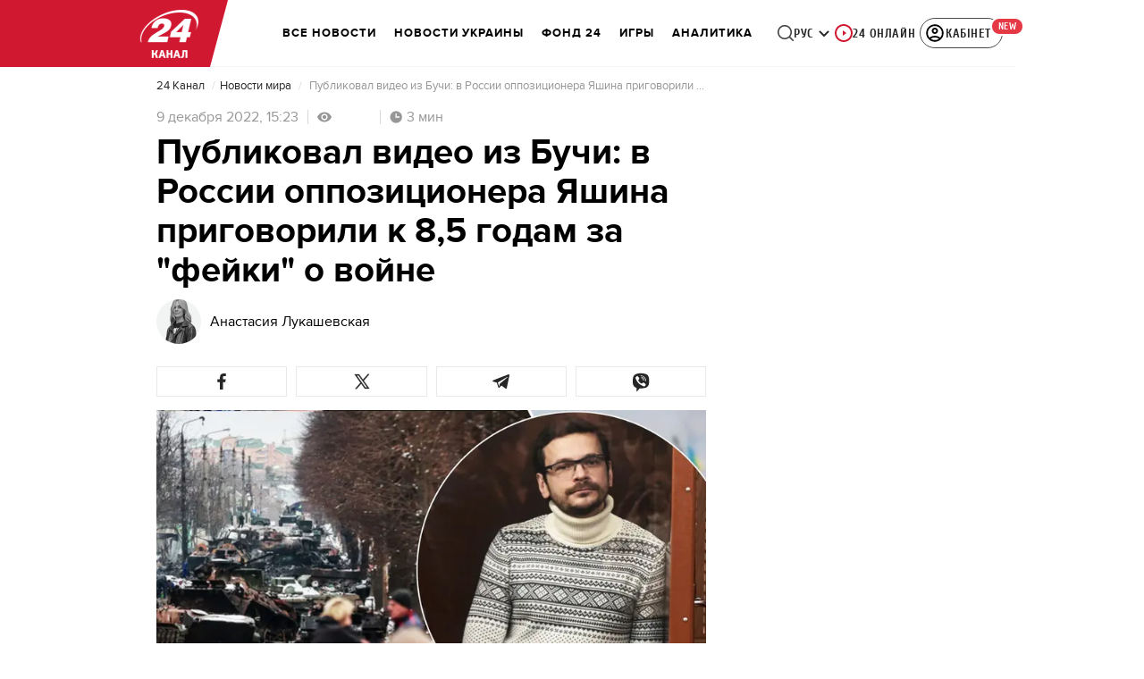

--- FILE ---
content_type: application/javascript
request_url: https://24tv.ua/ru/main.803c16079a040bc4.js
body_size: 239371
content:
globalThis.$localize=Object.assign(globalThis.$localize || {},{locale:"ru"});
"use strict";(function(global){global.ng=global.ng||{};global.ng.common=global.ng.common||{};global.ng.common.locales=global.ng.common.locales||{};const u=undefined;function plural(val){const n=val,i=Math.floor(Math.abs(val)),v=val.toString().replace(/^[^.]*\.?/,"").length;if(v===0&&i%10===1&&!(i%100===11))return 1;if(v===0&&i%10===Math.floor(i%10)&&i%10>=2&&i%10<=4&&!(i%100>=12&&i%100<=14))return 3;if(v===0&&i%10===0||v===0&&i%10===Math.floor(i%10)&&i%10>=5&&i%10<=9||v===0&&i%100===Math.floor(i%100)&&i%100>=11&&i%100<=14)return 4;return 5}global.ng.common.locales["ru"]=["ru",[["AM","PM"],u,u],u,[["\u0412","\u041F","\u0412","\u0421","\u0427","\u041F","\u0421"],["\u0432\u0441","\u043F\u043D","\u0432\u0442","\u0441\u0440","\u0447\u0442","\u043F\u0442","\u0441\u0431"],["\u0432\u043E\u0441\u043A\u0440\u0435\u0441\u0435\u043D\u044C\u0435","\u043F\u043E\u043D\u0435\u0434\u0435\u043B\u044C\u043D\u0438\u043A","\u0432\u0442\u043E\u0440\u043D\u0438\u043A","\u0441\u0440\u0435\u0434\u0430","\u0447\u0435\u0442\u0432\u0435\u0440\u0433","\u043F\u044F\u0442\u043D\u0438\u0446\u0430","\u0441\u0443\u0431\u0431\u043E\u0442\u0430"],["\u0432\u0441","\u043F\u043D","\u0432\u0442","\u0441\u0440","\u0447\u0442","\u043F\u0442","\u0441\u0431"]],u,[["\u042F","\u0424","\u041C","\u0410","\u041C","\u0418","\u0418","\u0410","\u0421","\u041E","\u041D","\u0414"],["\u044F\u043D\u0432.","\u0444\u0435\u0432\u0440.","\u043C\u0430\u0440.","\u0430\u043F\u0440.","\u043C\u0430\u044F","\u0438\u044E\u043D.","\u0438\u044E\u043B.","\u0430\u0432\u0433.","\u0441\u0435\u043D\u0442.","\u043E\u043A\u0442.","\u043D\u043E\u044F\u0431.","\u0434\u0435\u043A."],["\u044F\u043D\u0432\u0430\u0440\u044F","\u0444\u0435\u0432\u0440\u0430\u043B\u044F","\u043C\u0430\u0440\u0442\u0430","\u0430\u043F\u0440\u0435\u043B\u044F","\u043C\u0430\u044F","\u0438\u044E\u043D\u044F","\u0438\u044E\u043B\u044F","\u0430\u0432\u0433\u0443\u0441\u0442\u0430","\u0441\u0435\u043D\u0442\u044F\u0431\u0440\u044F","\u043E\u043A\u0442\u044F\u0431\u0440\u044F","\u043D\u043E\u044F\u0431\u0440\u044F","\u0434\u0435\u043A\u0430\u0431\u0440\u044F"]],[["\u042F","\u0424","\u041C","\u0410","\u041C","\u0418","\u0418","\u0410","\u0421","\u041E","\u041D","\u0414"],["\u044F\u043D\u0432.","\u0444\u0435\u0432\u0440.","\u043C\u0430\u0440\u0442","\u0430\u043F\u0440.","\u043C\u0430\u0439","\u0438\u044E\u043D\u044C","\u0438\u044E\u043B\u044C","\u0430\u0432\u0433.","\u0441\u0435\u043D\u0442.","\u043E\u043A\u0442.","\u043D\u043E\u044F\u0431.","\u0434\u0435\u043A."],["\u044F\u043D\u0432\u0430\u0440\u044C","\u0444\u0435\u0432\u0440\u0430\u043B\u044C","\u043C\u0430\u0440\u0442","\u0430\u043F\u0440\u0435\u043B\u044C","\u043C\u0430\u0439","\u0438\u044E\u043D\u044C","\u0438\u044E\u043B\u044C","\u0430\u0432\u0433\u0443\u0441\u0442","\u0441\u0435\u043D\u0442\u044F\u0431\u0440\u044C","\u043E\u043A\u0442\u044F\u0431\u0440\u044C","\u043D\u043E\u044F\u0431\u0440\u044C","\u0434\u0435\u043A\u0430\u0431\u0440\u044C"]],[["\u0434\u043E \u043D.\u044D.","\u043D.\u044D."],["\u0434\u043E \u043D. \u044D.","\u043D. \u044D."],["\u0434\u043E \u0420\u043E\u0436\u0434\u0435\u0441\u0442\u0432\u0430 \u0425\u0440\u0438\u0441\u0442\u043E\u0432\u0430","\u043E\u0442 \u0420\u043E\u0436\u0434\u0435\u0441\u0442\u0432\u0430 \u0425\u0440\u0438\u0441\u0442\u043E\u0432\u0430"]],1,[6,0],["dd.MM.y","d MMM y '\u0433'.","d MMMM y '\u0433'.","EEEE, d MMMM y '\u0433'."],["HH:mm","HH:mm:ss","HH:mm:ss z","HH:mm:ss zzzz"],["{1}, {0}",u,u,u],[",","\xA0",";","%","+","-","E","\xD7","\u2030","\u221E","\u043D\u0435\xA0\u0447\u0438\u0441\u043B\u043E",":"],["#,##0.###","#,##0\xA0%","#,##0.00\xA0\xA4","#E0"],"RUB","\u20BD","\u0440\u043E\u0441\u0441\u0438\u0439\u0441\u043A\u0438\u0439 \u0440\u0443\u0431\u043B\u044C",{"BYN":[u,"\u0440."],"GEL":[u,"\u10DA"],"PHP":[u,"\u20B1"],"RON":[u,"L"],"RUB":["\u20BD"],"RUR":["\u0440."],"THB":["\u0E3F"],"TMT":["\u0422\u041C\u0422"],"TWD":["NT$"],"UAH":["\u20B4"],"XXX":["XXXX"]},"ltr",plural,[[["\u043F\u043E\u043B\u043D.","\u043F\u043E\u043B\u0434.","\u0443\u0442\u0440\u0430","\u0434\u043D\u044F","\u0432\u0435\u0447.","\u043D\u043E\u0447\u0438"],["\u043F\u043E\u043B\u043D.","\u043F\u043E\u043B\u0434.","\u0443\u0442\u0440\u0430","\u0434\u043D\u044F","\u0432\u0435\u0447\u0435\u0440\u0430","\u043D\u043E\u0447\u0438"],["\u043F\u043E\u043B\u043D\u043E\u0447\u044C","\u043F\u043E\u043B\u0434\u0435\u043D\u044C","\u0443\u0442\u0440\u0430","\u0434\u043D\u044F","\u0432\u0435\u0447\u0435\u0440\u0430","\u043D\u043E\u0447\u0438"]],[["\u043F\u043E\u043B\u043D.","\u043F\u043E\u043B\u0434.","\u0443\u0442\u0440\u043E","\u0434\u0435\u043D\u044C","\u0432\u0435\u0447.","\u043D\u043E\u0447\u044C"],u,["\u043F\u043E\u043B\u043D\u043E\u0447\u044C","\u043F\u043E\u043B\u0434\u0435\u043D\u044C","\u0443\u0442\u0440\u043E","\u0434\u0435\u043D\u044C","\u0432\u0435\u0447\u0435\u0440","\u043D\u043E\u0447\u044C"]],["00:00","12:00",["04:00","12:00"],["12:00","18:00"],["18:00","22:00"],["22:00","04:00"]]]]})(typeof globalThis!=="undefined"&&globalThis||typeof global!=="undefined"&&global||typeof window!=="undefined"&&window);;
"use strict";(self.webpackChunktv24app=self.webpackChunktv24app||[]).push([["main"],{6304:(We,ne,c)=>{c.d(ne,{Dh:()=>V,GT:()=>F,cc:()=>ge,hO:()=>ve,on:()=>O,pX:()=>T,xv:()=>z});var s=c(5879),b=c(7142),i=c(5572);We=c.hmd(We);const x=["ngOnDestroy"],T=(te,be,Re,J={})=>new Proxy(te,{get:(Ue,Ae)=>Re.runOutsideAngular(()=>{var ze;if(te[Ae])return!(null===(ze=J?.spy)||void 0===ze)&&ze.get&&J.spy.get(Ae,te[Ae]),te[Ae];if(x.indexOf(Ae)>-1)return()=>{};const Ye=be.toPromise().then(Fe=>{const _e=Fe&&Fe[Ae];return"function"==typeof _e?_e.bind(Fe):_e&&_e.then?_e.then(ke=>Re.run(()=>ke)):Re.run(()=>_e)});return new Proxy(()=>{},{get:(Fe,_e)=>Ye[_e],apply:(Fe,_e,ke)=>Ye.then(Je=>{var ut;const xt=Je&&Je(...ke);return!(null===(ut=J?.spy)||void 0===ut)&&ut.apply&&J.spy.apply(Ae,ke,xt),xt})})})}),F=(te,be)=>{be.forEach(Re=>{Object.getOwnPropertyNames(Re.prototype||Re).forEach(J=>{Object.defineProperty(te.prototype,J,Object.getOwnPropertyDescriptor(Re.prototype||Re,J))})})};class L{constructor(be){return be}}const V=new s.OlP("angularfire2.app.options"),z=new s.OlP("angularfire2.app.name");function O(te,be,Re){const Ue="object"==typeof Re&&Re||{};Ue.name=Ue.name||"string"==typeof Re&&Re||"[DEFAULT]";const ze=b.Z.apps.filter(Ye=>Ye&&Ye.name===Ue.name)[0]||be.runOutsideAngular(()=>b.Z.initializeApp(te,Ue));try{JSON.stringify(te)!==JSON.stringify(ze.options)&&A("error",`${ze.name} Firebase App already initialized with different options${We.hot?", you may need to reload as Firebase is not HMR aware.":"."}`)}catch{}return new L(ze)}const A=(te,...be)=>{(0,s.X6Q)()&&typeof console<"u"&&console[te](...be)},W={provide:L,useFactory:O,deps:[V,s.R0b,[new s.FiY,z]]};let ve=(()=>{class te{constructor(Re){b.Z.registerVersion("angularfire",i.q4.full,"core"),b.Z.registerVersion("angularfire",i.q4.full,"app-compat"),b.Z.registerVersion("angular",s.q4F.full,Re.toString())}static initializeApp(Re,J){return{ngModule:te,providers:[{provide:V,useValue:Re},{provide:z,useValue:J}]}}}return te.\u0275fac=function(Re){return new(Re||te)(s.LFG(s.Lbi))},te.\u0275mod=s.oAB({type:te}),te.\u0275inj=s.cJS({providers:[W]}),te})();function ge(te,be,Re,J,Ue){const[,Ae,ze]=globalThis.\u0275AngularfireInstanceCache.find(Ye=>Ye[0]===te)||[];if(Ae)return function ce(te,be){try{return te.toString()===be.toString()}catch{return te===be}}(Ue,ze)||(Q("error",`${be} was already initialized on the ${Re} Firebase App with different settings.${he?" You may need to reload as Firebase is not HMR aware.":""}`),Q("warn",{is:Ue,was:ze})),Ae;{const Ye=J();return globalThis.\u0275AngularfireInstanceCache.push([te,Ye,Ue]),Ye}}const he=!!We.hot,Q=(te,...be)=>{(0,s.X6Q)()&&typeof console<"u"&&console[te](...be)};globalThis.\u0275AngularfireInstanceCache||(globalThis.\u0275AngularfireInstanceCache=[])},5572:(We,ne,c)=>{c.d(ne,{q4:()=>dr,HU:()=>ro});var s=c(5879),b=c(6122);(0,b.registerVersion)("firebase","9.23.0","app");var T=c(5861),F=c(9058),L=c(4537),V=c(7879);c(8812);const O="@firebase/remote-config",A="0.4.4",ce=new F.LL("remoteconfig","Remote Config",{"registration-window":"Undefined window object. This SDK only supports usage in a browser environment.","registration-project-id":"Undefined project identifier. Check Firebase app initialization.","registration-api-key":"Undefined API key. Check Firebase app initialization.","registration-app-id":"Undefined app identifier. Check Firebase app initialization.","storage-open":"Error thrown when opening storage. Original error: {$originalErrorMessage}.","storage-get":"Error thrown when reading from storage. Original error: {$originalErrorMessage}.","storage-set":"Error thrown when writing to storage. Original error: {$originalErrorMessage}.","storage-delete":"Error thrown when deleting from storage. Original error: {$originalErrorMessage}.","fetch-client-network":"Fetch client failed to connect to a network. Check Internet connection. Original error: {$originalErrorMessage}.","fetch-timeout":'The config fetch request timed out.  Configure timeout using "fetchTimeoutMillis" SDK setting.',"fetch-throttle":'The config fetch request timed out while in an exponential backoff state. Configure timeout using "fetchTimeoutMillis" SDK setting. Unix timestamp in milliseconds when fetch request throttling ends: {$throttleEndTimeMillis}.',"fetch-client-parse":"Fetch client could not parse response. Original error: {$originalErrorMessage}.","fetch-status":"Fetch server returned an HTTP error status. HTTP status: {$httpStatus}.","indexed-db-unavailable":"Indexed DB is not supported by current browser"});class tn{constructor(ie,De,Ge,nt){this.client=ie,this.storage=De,this.storageCache=Ge,this.logger=nt}isCachedDataFresh(ie,De){if(!De)return this.logger.debug("Config fetch cache check. Cache unpopulated."),!1;const Ge=Date.now()-De,nt=Ge<=ie;return this.logger.debug(`Config fetch cache check. Cache age millis: ${Ge}. Cache max age millis (minimumFetchIntervalMillis setting): ${ie}. Is cache hit: ${nt}.`),nt}fetch(ie){var De=this;return(0,T.Z)(function*(){const[Ge,nt]=yield Promise.all([De.storage.getLastSuccessfulFetchTimestampMillis(),De.storage.getLastSuccessfulFetchResponse()]);if(nt&&De.isCachedDataFresh(ie.cacheMaxAgeMillis,Ge))return nt;ie.eTag=nt&&nt.eTag;const tt=yield De.client.fetch(ie),gt=[De.storageCache.setLastSuccessfulFetchTimestampMillis(Date.now())];return 200===tt.status&&gt.push(De.storage.setLastSuccessfulFetchResponse(tt)),yield Promise.all(gt),tt})()}}function vt(de=navigator){return de.languages&&de.languages[0]||de.language}class Rt{constructor(ie,De,Ge,nt,tt,gt){this.firebaseInstallations=ie,this.sdkVersion=De,this.namespace=Ge,this.projectId=nt,this.apiKey=tt,this.appId=gt}fetch(ie){var De=this;return(0,T.Z)(function*(){const[Ge,nt]=yield Promise.all([De.firebaseInstallations.getId(),De.firebaseInstallations.getToken()]),gt=`${window.FIREBASE_REMOTE_CONFIG_URL_BASE||"https://firebaseremoteconfig.googleapis.com"}/v1/projects/${De.projectId}/namespaces/${De.namespace}:fetch?key=${De.apiKey}`,Vt={"Content-Type":"application/json","Content-Encoding":"gzip","If-None-Match":ie.eTag||"*"},Bt={sdk_version:De.sdkVersion,app_instance_id:Ge,app_instance_id_token:nt,app_id:De.appId,language_code:vt()},Zt={method:"POST",headers:Vt,body:JSON.stringify(Bt)},Cn=fetch(gt,Zt),Yn=new Promise((gr,xr)=>{ie.signal.addEventListener(()=>{const Oo=new Error("The operation was aborted.");Oo.name="AbortError",xr(Oo)})});let ar;try{yield Promise.race([Cn,Yn]),ar=yield Cn}catch(gr){let xr="fetch-client-network";throw"AbortError"===gr?.name&&(xr="fetch-timeout"),ce.create(xr,{originalErrorMessage:gr?.message})}let vn=ar.status;const hi=ar.headers.get("ETag")||void 0;let hr,Hn;if(200===ar.status){let gr;try{gr=yield ar.json()}catch(xr){throw ce.create("fetch-client-parse",{originalErrorMessage:xr?.message})}hr=gr.entries,Hn=gr.state}if("INSTANCE_STATE_UNSPECIFIED"===Hn?vn=500:"NO_CHANGE"===Hn?vn=304:("NO_TEMPLATE"===Hn||"EMPTY_CONFIG"===Hn)&&(hr={}),304!==vn&&200!==vn)throw ce.create("fetch-status",{httpStatus:vn});return{status:vn,eTag:hi,config:hr}})()}}class we{constructor(ie,De){this.client=ie,this.storage=De}fetch(ie){var De=this;return(0,T.Z)(function*(){const Ge=(yield De.storage.getThrottleMetadata())||{backoffCount:0,throttleEndTimeMillis:Date.now()};return De.attemptFetch(ie,Ge)})()}attemptFetch(ie,De){var Ge=this;return(0,T.Z)(function*(nt,{throttleEndTimeMillis:tt,backoffCount:gt}){yield function Pe(de,ie){return new Promise((De,Ge)=>{const nt=Math.max(ie-Date.now(),0),tt=setTimeout(De,nt);de.addEventListener(()=>{clearTimeout(tt),Ge(ce.create("fetch-throttle",{throttleEndTimeMillis:ie}))})})}(nt.signal,tt);try{const Vt=yield Ge.client.fetch(nt);return yield Ge.storage.deleteThrottleMetadata(),Vt}catch(Vt){if(!function Ie(de){if(!(de instanceof F.ZR&&de.customData))return!1;const ie=Number(de.customData.httpStatus);return 429===ie||500===ie||503===ie||504===ie}(Vt))throw Vt;const Bt={throttleEndTimeMillis:Date.now()+(0,F.$s)(gt),backoffCount:gt+1};return yield Ge.storage.setThrottleMetadata(Bt),Ge.attemptFetch(nt,Bt)}}).apply(this,arguments)}}class ee{constructor(ie,De,Ge,nt,tt){this.app=ie,this._client=De,this._storageCache=Ge,this._storage=nt,this._logger=tt,this._isInitializationComplete=!1,this.settings={fetchTimeoutMillis:6e4,minimumFetchIntervalMillis:432e5},this.defaultConfig={}}get fetchTimeMillis(){return this._storageCache.getLastSuccessfulFetchTimestampMillis()||-1}get lastFetchStatus(){return this._storageCache.getLastFetchStatus()||"no-fetch-yet"}}function He(de,ie){const De=de.target.error||void 0;return ce.create(ie,{originalErrorMessage:De&&De?.message})}const Te="app_namespace_store";class qe{constructor(ie,De,Ge,nt=function ae(){return new Promise((de,ie)=>{try{const De=indexedDB.open("firebase_remote_config",1);De.onerror=Ge=>{ie(He(Ge,"storage-open"))},De.onsuccess=Ge=>{de(Ge.target.result)},De.onupgradeneeded=Ge=>{0===Ge.oldVersion&&Ge.target.result.createObjectStore(Te,{keyPath:"compositeKey"})}}catch(De){ie(ce.create("storage-open",{originalErrorMessage:De?.message}))}})}()){this.appId=ie,this.appName=De,this.namespace=Ge,this.openDbPromise=nt}getLastFetchStatus(){return this.get("last_fetch_status")}setLastFetchStatus(ie){return this.set("last_fetch_status",ie)}getLastSuccessfulFetchTimestampMillis(){return this.get("last_successful_fetch_timestamp_millis")}setLastSuccessfulFetchTimestampMillis(ie){return this.set("last_successful_fetch_timestamp_millis",ie)}getLastSuccessfulFetchResponse(){return this.get("last_successful_fetch_response")}setLastSuccessfulFetchResponse(ie){return this.set("last_successful_fetch_response",ie)}getActiveConfig(){return this.get("active_config")}setActiveConfig(ie){return this.set("active_config",ie)}getActiveConfigEtag(){return this.get("active_config_etag")}setActiveConfigEtag(ie){return this.set("active_config_etag",ie)}getThrottleMetadata(){return this.get("throttle_metadata")}setThrottleMetadata(ie){return this.set("throttle_metadata",ie)}deleteThrottleMetadata(){return this.delete("throttle_metadata")}get(ie){var De=this;return(0,T.Z)(function*(){const Ge=yield De.openDbPromise;return new Promise((nt,tt)=>{const Vt=Ge.transaction([Te],"readonly").objectStore(Te),Bt=De.createCompositeKey(ie);try{const Zt=Vt.get(Bt);Zt.onerror=Cn=>{tt(He(Cn,"storage-get"))},Zt.onsuccess=Cn=>{const Yn=Cn.target.result;nt(Yn?Yn.value:void 0)}}catch(Zt){tt(ce.create("storage-get",{originalErrorMessage:Zt?.message}))}})})()}set(ie,De){var Ge=this;return(0,T.Z)(function*(){const nt=yield Ge.openDbPromise;return new Promise((tt,gt)=>{const Bt=nt.transaction([Te],"readwrite").objectStore(Te),Zt=Ge.createCompositeKey(ie);try{const Cn=Bt.put({compositeKey:Zt,value:De});Cn.onerror=Yn=>{gt(He(Yn,"storage-set"))},Cn.onsuccess=()=>{tt()}}catch(Cn){gt(ce.create("storage-set",{originalErrorMessage:Cn?.message}))}})})()}delete(ie){var De=this;return(0,T.Z)(function*(){const Ge=yield De.openDbPromise;return new Promise((nt,tt)=>{const Vt=Ge.transaction([Te],"readwrite").objectStore(Te),Bt=De.createCompositeKey(ie);try{const Zt=Vt.delete(Bt);Zt.onerror=Cn=>{tt(He(Cn,"storage-delete"))},Zt.onsuccess=()=>{nt()}}catch(Zt){tt(ce.create("storage-delete",{originalErrorMessage:Zt?.message}))}})})()}createCompositeKey(ie){return[this.appId,this.appName,this.namespace,ie].join()}}class at{constructor(ie){this.storage=ie}getLastFetchStatus(){return this.lastFetchStatus}getLastSuccessfulFetchTimestampMillis(){return this.lastSuccessfulFetchTimestampMillis}getActiveConfig(){return this.activeConfig}loadFromStorage(){var ie=this;return(0,T.Z)(function*(){const De=ie.storage.getLastFetchStatus(),Ge=ie.storage.getLastSuccessfulFetchTimestampMillis(),nt=ie.storage.getActiveConfig(),tt=yield De;tt&&(ie.lastFetchStatus=tt);const gt=yield Ge;gt&&(ie.lastSuccessfulFetchTimestampMillis=gt);const Vt=yield nt;Vt&&(ie.activeConfig=Vt)})()}setLastFetchStatus(ie){return this.lastFetchStatus=ie,this.storage.setLastFetchStatus(ie)}setLastSuccessfulFetchTimestampMillis(ie){return this.lastSuccessfulFetchTimestampMillis=ie,this.storage.setLastSuccessfulFetchTimestampMillis(ie)}setActiveConfig(ie){return this.activeConfig=ie,this.storage.setActiveConfig(ie)}}function Qt(){return rn.apply(this,arguments)}function rn(){return(rn=(0,T.Z)(function*(){if(!(0,F.hl)())return!1;try{return yield(0,F.eu)()}catch{return!1}})).apply(this,arguments)}!function it(){(0,b._registerComponent)(new L.wA("remote-config",function de(ie,{instanceIdentifier:De}){const Ge=ie.getProvider("app").getImmediate(),nt=ie.getProvider("installations-internal").getImmediate();if(typeof window>"u")throw ce.create("registration-window");if(!(0,F.hl)())throw ce.create("indexed-db-unavailable");const{projectId:tt,apiKey:gt,appId:Vt}=Ge.options;if(!tt)throw ce.create("registration-project-id");if(!gt)throw ce.create("registration-api-key");if(!Vt)throw ce.create("registration-app-id");const Bt=new qe(Vt,Ge.name,De=De||"firebase"),Zt=new at(Bt),Cn=new V.Yd(O);Cn.logLevel=V.in.ERROR;const Yn=new Rt(nt,b.SDK_VERSION,De,tt,gt,Vt),ar=new we(Yn,Bt),vn=new tn(ar,Bt,Zt,Cn),hi=new ee(Ge,vn,Zt,Bt,Cn);return function Ye(de){const ie=(0,F.m9)(de);ie._initializePromise||(ie._initializePromise=ie._storageCache.loadFromStorage().then(()=>{ie._isInitializationComplete=!0}))}(hi),hi},"PUBLIC").setMultipleInstances(!0)),(0,b.registerVersion)(O,A),(0,b.registerVersion)(O,A,"esm2017")}();var _n=c(8990);const En="analytics",On="firebase_id",bt="origin",qt=6e4,Ft="https://firebase.googleapis.com/v1alpha/projects/-/apps/{app-id}/webConfig",Pt="https://www.googletagmanager.com/gtag/js",hn=new V.Yd("@firebase/analytics"),Ut=new F.LL("analytics","Analytics",{"already-exists":"A Firebase Analytics instance with the appId {$id}  already exists. Only one Firebase Analytics instance can be created for each appId.","already-initialized":"initializeAnalytics() cannot be called again with different options than those it was initially called with. It can be called again with the same options to return the existing instance, or getAnalytics() can be used to get a reference to the already-intialized instance.","already-initialized-settings":"Firebase Analytics has already been initialized.settings() must be called before initializing any Analytics instanceor it will have no effect.","interop-component-reg-failed":"Firebase Analytics Interop Component failed to instantiate: {$reason}","invalid-analytics-context":"Firebase Analytics is not supported in this environment. Wrap initialization of analytics in analytics.isSupported() to prevent initialization in unsupported environments. Details: {$errorInfo}","indexeddb-unavailable":"IndexedDB unavailable or restricted in this environment. Wrap initialization of analytics in analytics.isSupported() to prevent initialization in unsupported environments. Details: {$errorInfo}","fetch-throttle":"The config fetch request timed out while in an exponential backoff state. Unix timestamp in milliseconds when fetch request throttling ends: {$throttleEndTimeMillis}.","config-fetch-failed":"Dynamic config fetch failed: [{$httpStatus}] {$responseMessage}","no-api-key":'The "apiKey" field is empty in the local Firebase config. Firebase Analytics requires this field tocontain a valid API key.',"no-app-id":'The "appId" field is empty in the local Firebase config. Firebase Analytics requires this field tocontain a valid app ID.',"no-client-id":'The "client_id" field is empty.',"invalid-gtag-resource":"Trusted Types detected an invalid gtag resource: {$gtagURL}."});function An(de){if(!de.startsWith(Pt)){const ie=Ut.create("invalid-gtag-resource",{gtagURL:de});return hn.warn(ie.message),""}return de}function vr(de){return Promise.all(de.map(ie=>ie.catch(De=>De)))}function bn(){return(bn=(0,T.Z)(function*(de,ie,De,Ge,nt,tt){const gt=Ge[nt];try{if(gt)yield ie[gt];else{const Bt=(yield vr(De)).find(Zt=>Zt.measurementId===nt);Bt&&(yield ie[Bt.appId])}}catch(Vt){hn.error(Vt)}de("config",nt,tt)})).apply(this,arguments)}function Un(){return(Un=(0,T.Z)(function*(de,ie,De,Ge,nt){try{let tt=[];if(nt&&nt.send_to){let gt=nt.send_to;Array.isArray(gt)||(gt=[gt]);const Vt=yield vr(De);for(const Bt of gt){const Zt=Vt.find(Yn=>Yn.measurementId===Bt),Cn=Zt&&ie[Zt.appId];if(!Cn){tt=[];break}tt.push(Cn)}}0===tt.length&&(tt=Object.values(ie)),yield Promise.all(tt),de("event",Ge,nt||{})}catch(tt){hn.error(tt)}})).apply(this,arguments)}const Xn=30,pr=new class or{constructor(ie={},De=1e3){this.throttleMetadata=ie,this.intervalMillis=De}getThrottleMetadata(ie){return this.throttleMetadata[ie]}setThrottleMetadata(ie,De){this.throttleMetadata[ie]=De}deleteThrottleMetadata(ie){delete this.throttleMetadata[ie]}};function qn(de){return new Headers({Accept:"application/json","x-goog-api-key":de})}function j(){return(j=(0,T.Z)(function*(de){var ie;const{appId:De,apiKey:Ge}=de,nt={method:"GET",headers:qn(Ge)},tt=Ft.replace("{app-id}",De),gt=yield fetch(tt,nt);if(200!==gt.status&&304!==gt.status){let Vt="";try{const Bt=yield gt.json();null!==(ie=Bt.error)&&void 0!==ie&&ie.message&&(Vt=Bt.error.message)}catch{}throw Ut.create("config-fetch-failed",{httpStatus:gt.status,responseMessage:Vt})}return gt.json()})).apply(this,arguments)}function B(){return(B=(0,T.Z)(function*(de,ie=pr,De){const{appId:Ge,apiKey:nt,measurementId:tt}=de.options;if(!Ge)throw Ut.create("no-app-id");if(!nt){if(tt)return{measurementId:tt,appId:Ge};throw Ut.create("no-api-key")}const gt=ie.getThrottleMetadata(Ge)||{backoffCount:0,throttleEndTimeMillis:Date.now()},Vt=new Ct;return setTimeout((0,T.Z)(function*(){Vt.abort()}),void 0!==De?De:qt),$({appId:Ge,apiKey:nt,measurementId:tt},gt,Vt,ie)})).apply(this,arguments)}function $(de,ie,De){return Oe.apply(this,arguments)}function Oe(){return Oe=(0,T.Z)(function*(de,{throttleEndTimeMillis:ie,backoffCount:De},Ge,nt=pr){var tt;const{appId:gt,measurementId:Vt}=de;try{yield function et(de,ie){return new Promise((De,Ge)=>{const nt=Math.max(ie-Date.now(),0),tt=setTimeout(De,nt);de.addEventListener(()=>{clearTimeout(tt),Ge(Ut.create("fetch-throttle",{throttleEndTimeMillis:ie}))})})}(Ge,ie)}catch(Bt){if(Vt)return hn.warn(`Timed out fetching this Firebase app's measurement ID from the server. Falling back to the measurement ID ${Vt} provided in the "measurementId" field in the local Firebase config. [${Bt?.message}]`),{appId:gt,measurementId:Vt};throw Bt}try{const Bt=yield function Me(de){return j.apply(this,arguments)}(de);return nt.deleteThrottleMetadata(gt),Bt}catch(Bt){const Zt=Bt;if(!function dt(de){if(!(de instanceof F.ZR&&de.customData))return!1;const ie=Number(de.customData.httpStatus);return 429===ie||500===ie||503===ie||504===ie}(Zt)){if(nt.deleteThrottleMetadata(gt),Vt)return hn.warn(`Failed to fetch this Firebase app's measurement ID from the server. Falling back to the measurement ID ${Vt} provided in the "measurementId" field in the local Firebase config. [${Zt?.message}]`),{appId:gt,measurementId:Vt};throw Bt}const Cn=503===Number(null===(tt=Zt?.customData)||void 0===tt?void 0:tt.httpStatus)?(0,F.$s)(De,nt.intervalMillis,Xn):(0,F.$s)(De,nt.intervalMillis),Yn={throttleEndTimeMillis:Date.now()+Cn,backoffCount:De+1};return nt.setThrottleMetadata(gt,Yn),hn.debug(`Calling attemptFetch again in ${Cn} millis`),$(de,Yn,Ge,nt)}}),Oe.apply(this,arguments)}class Ct{constructor(){this.listeners=[]}addEventListener(ie){this.listeners.push(ie)}abort(){this.listeners.forEach(ie=>ie())}}let Ot,Ze;function Gt(){return(Gt=(0,T.Z)(function*(de,ie,De,Ge,nt){if(nt&&nt.global)de("event",De,Ge);else{const tt=yield ie;de("event",De,Object.assign(Object.assign({},Ge),{send_to:tt}))}})).apply(this,arguments)}function wt(){return(wt=(0,T.Z)(function*(){if(!(0,F.hl)())return hn.warn(Ut.create("indexeddb-unavailable",{errorInfo:"IndexedDB is not available in this environment."}).message),!1;try{yield(0,F.eu)()}catch(de){return hn.warn(Ut.create("indexeddb-unavailable",{errorInfo:de?.toString()}).message),!1}return!0})).apply(this,arguments)}function fn(){return fn=(0,T.Z)(function*(de,ie,De,Ge,nt,tt,gt){var Vt;const Bt=function Z(de){return B.apply(this,arguments)}(de);Bt.then(vn=>{De[vn.measurementId]=vn.appId,de.options.measurementId&&vn.measurementId!==de.options.measurementId&&hn.warn(`The measurement ID in the local Firebase config (${de.options.measurementId}) does not match the measurement ID fetched from the server (${vn.measurementId}). To ensure analytics events are always sent to the correct Analytics property, update the measurement ID field in the local config or remove it from the local config.`)}).catch(vn=>hn.error(vn)),ie.push(Bt);const Zt=function Wt(){return wt.apply(this,arguments)}().then(vn=>{if(vn)return Ge.getId()}),[Cn,Yn]=yield Promise.all([Bt,Zt]);(function Jn(de){const ie=window.document.getElementsByTagName("script");for(const De of Object.values(ie))if(De.src&&De.src.includes(Pt)&&De.src.includes(de))return De;return null})(tt)||function Sr(de,ie){const De=function _t(de,ie){let De;return window.trustedTypes&&(De=window.trustedTypes.createPolicy(de,ie)),De}("firebase-js-sdk-policy",{createScriptURL:An}),Ge=document.createElement("script"),nt=`${Pt}?l=${de}&id=${ie}`;Ge.src=De?De?.createScriptURL(nt):nt,Ge.async=!0,document.head.appendChild(Ge)}(tt,Cn.measurementId),Ze&&(nt("consent","default",Ze),function ht(de){Ze=de}(void 0)),nt("js",new Date);const ar=null!==(Vt=gt?.config)&&void 0!==Vt?Vt:{};return ar[bt]="firebase",ar.update=!0,null!=Yn&&(ar[On]=Yn),nt("config",Cn.measurementId,ar),Ot&&(nt("set",Ot),function kt(de){Ot=de}(void 0)),Cn.measurementId}),fn.apply(this,arguments)}class ln{constructor(ie){this.app=ie}_delete(){return delete Wn[this.app.options.appId],Promise.resolve()}}let Wn={},Fr=[];const Pn={};let Lr,sr,Kn="dataLayer",br=!1;function yr(de,ie,De){!function zo(){const de=[];if((0,F.ru)()&&de.push("This is a browser extension environment."),(0,F.zI)()||de.push("Cookies are not available."),de.length>0){const ie=de.map((Ge,nt)=>`(${nt+1}) ${Ge}`).join(" "),De=Ut.create("invalid-analytics-context",{errorInfo:ie});hn.warn(De.message)}}();const Ge=de.options.appId;if(!Ge)throw Ut.create("no-app-id");if(!de.options.apiKey){if(!de.options.measurementId)throw Ut.create("no-api-key");hn.warn(`The "apiKey" field is empty in the local Firebase config. This is needed to fetch the latest measurement ID for this Firebase app. Falling back to the measurement ID ${de.options.measurementId} provided in the "measurementId" field in the local Firebase config.`)}if(null!=Wn[Ge])throw Ut.create("already-exists",{id:Ge});if(!br){!function Yt(de){let ie=[];Array.isArray(window[de])?ie=window[de]:window[de]=ie}(Kn);const{wrappedGtag:tt,gtagCore:gt}=function Nn(de,ie,De,Ge,nt){let tt=function(...gt){window[Ge].push(arguments)};return window[nt]&&"function"==typeof window[nt]&&(tt=window[nt]),window[nt]=function Mn(de,ie,De,Ge){function tt(){return tt=(0,T.Z)(function*(gt,...Vt){try{if("event"===gt){const[Bt,Zt]=Vt;yield function zn(de,ie,De,Ge,nt){return Un.apply(this,arguments)}(de,ie,De,Bt,Zt)}else if("config"===gt){const[Bt,Zt]=Vt;yield function Zn(de,ie,De,Ge,nt,tt){return bn.apply(this,arguments)}(de,ie,De,Ge,Bt,Zt)}else if("consent"===gt){const[Bt]=Vt;de("consent","update",Bt)}else if("get"===gt){const[Bt,Zt,Cn]=Vt;de("get",Bt,Zt,Cn)}else if("set"===gt){const[Bt]=Vt;de("set",Bt)}else de(gt,...Vt)}catch(Bt){hn.error(Bt)}}),tt.apply(this,arguments)}return function nt(gt){return tt.apply(this,arguments)}}(tt,de,ie,De),{gtagCore:tt,wrappedGtag:window[nt]}}(Wn,Fr,Pn,Kn,"gtag");sr=tt,Lr=gt,br=!0}return Wn[Ge]=function In(de,ie,De,Ge,nt,tt,gt){return fn.apply(this,arguments)}(de,Fr,Pn,ie,Lr,Kn,De),new ln(de)}function Gi(){return Ko.apply(this,arguments)}function Ko(){return(Ko=(0,T.Z)(function*(){if((0,F.ru)()||!(0,F.zI)()||!(0,F.hl)())return!1;try{return yield(0,F.eu)()}catch{return!1}})).apply(this,arguments)}const yo="@firebase/analytics";!function Qo(){(0,b._registerComponent)(new L.wA(En,(ie,{options:De})=>yr(ie.getProvider("app").getImmediate(),ie.getProvider("installations-internal").getImmediate(),De),"PUBLIC")),(0,b._registerComponent)(new L.wA("analytics-internal",function de(ie){try{const De=ie.getProvider(En).getImmediate();return{logEvent:(Ge,nt,tt)=>function ri(de,ie,De,Ge){de=(0,F.m9)(de),function Et(de,ie,De,Ge,nt){return Gt.apply(this,arguments)}(sr,Wn[de.app.options.appId],ie,De,Ge).catch(nt=>hn.error(nt))}(De,Ge,nt,tt)}}catch(De){throw Ut.create("interop-component-reg-failed",{reason:De})}},"PRIVATE")),(0,b.registerVersion)(yo,"0.10.0"),(0,b.registerVersion)(yo,"0.10.0","esm2017")}();var _o=c(1954),to=c(2631);const tr=new class pn extends to.v{}(class kr extends _o.o{constructor(ie,De){super(ie,De),this.scheduler=ie,this.work=De}schedule(ie,De=0){return De>0?super.schedule(ie,De):(this.delay=De,this.state=ie,this.scheduler.flush(this),this)}execute(ie,De){return De>0||this.closed?super.execute(ie,De):this._execute(ie,De)}requestAsyncId(ie,De,Ge=0){return null!=Ge&&Ge>0||null==Ge&&this.delay>0?super.requestAsyncId(ie,De,Ge):(ie.flush(this),0)}});var Rr=c(6321);const dr=new s.GfV("7.6.1"),Lo="__angularfire_symbol__analyticsIsSupportedValue",Wr="__angularfire_symbol__analyticsIsSupported",co="__angularfire_symbol__remoteConfigIsSupportedValue",uo="__angularfire_symbol__remoteConfigIsSupported",Eo="__angularfire_symbol__messagingIsSupportedValue",Rn="__angularfire_symbol__messagingIsSupported";globalThis[Wr]||(globalThis[Wr]=Gi().then(de=>globalThis[Lo]=de).catch(()=>globalThis[Lo]=!1)),globalThis[Rn]||(globalThis[Rn]=(0,_n.Gb)().then(de=>globalThis[Eo]=de).catch(()=>globalThis[Eo]=!1)),globalThis[uo]||(globalThis[uo]=Qt().then(de=>globalThis[co]=de).catch(()=>globalThis[co]=!1));class Fn{constructor(ie,De=tr){this.zone=ie,this.delegate=De}now(){return this.delegate.now()}schedule(ie,De,Ge){const nt=this.zone;return this.delegate.schedule(function(gt){nt.runGuarded(()=>{ie.apply(this,[gt])})},De,Ge)}}let ro=(()=>{class de{constructor(De){this.ngZone=De,this.outsideAngular=De.runOutsideAngular(()=>new Fn(Zone.current)),this.insideAngular=De.run(()=>new Fn(Zone.current,Rr.z)),globalThis.\u0275AngularFireScheduler||(globalThis.\u0275AngularFireScheduler=this)}}return de.\u0275fac=function(De){return new(De||de)(s.LFG(s.R0b))},de.\u0275prov=s.Yz7({token:de,factory:de.\u0275fac,providedIn:"root"}),de})()},9058:(We,ne,c)=>{c.d(ne,{$s:()=>fr,BH:()=>Ae,L:()=>z,LL:()=>Ee,ZB:()=>W,ZR:()=>we,aH:()=>J,eu:()=>Rt,hl:()=>vt,jU:()=>ke,m9:()=>qn,ne:()=>Pt,r3:()=>it,ru:()=>Je,vZ:()=>rn,zI:()=>Pe});const x=function(Me){const j=[];let Z=0;for(let B=0;B<Me.length;B++){let $=Me.charCodeAt(B);$<128?j[Z++]=$:$<2048?(j[Z++]=$>>6|192,j[Z++]=63&$|128):55296==(64512&$)&&B+1<Me.length&&56320==(64512&Me.charCodeAt(B+1))?($=65536+((1023&$)<<10)+(1023&Me.charCodeAt(++B)),j[Z++]=$>>18|240,j[Z++]=$>>12&63|128,j[Z++]=$>>6&63|128,j[Z++]=63&$|128):(j[Z++]=$>>12|224,j[Z++]=$>>6&63|128,j[Z++]=63&$|128)}return j},F={byteToCharMap_:null,charToByteMap_:null,byteToCharMapWebSafe_:null,charToByteMapWebSafe_:null,ENCODED_VALS_BASE:"ABCDEFGHIJKLMNOPQRSTUVWXYZabcdefghijklmnopqrstuvwxyz0123456789",get ENCODED_VALS(){return this.ENCODED_VALS_BASE+"+/="},get ENCODED_VALS_WEBSAFE(){return this.ENCODED_VALS_BASE+"-_."},HAS_NATIVE_SUPPORT:"function"==typeof atob,encodeByteArray(Me,j){if(!Array.isArray(Me))throw Error("encodeByteArray takes an array as a parameter");this.init_();const Z=j?this.byteToCharMapWebSafe_:this.byteToCharMap_,B=[];for(let $=0;$<Me.length;$+=3){const Oe=Me[$],et=$+1<Me.length,dt=et?Me[$+1]:0,Ct=$+2<Me.length,Ot=Ct?Me[$+2]:0;let Dn=(15&dt)<<2|Ot>>6,xe=63&Ot;Ct||(xe=64,et||(Dn=64)),B.push(Z[Oe>>2],Z[(3&Oe)<<4|dt>>4],Z[Dn],Z[xe])}return B.join("")},encodeString(Me,j){return this.HAS_NATIVE_SUPPORT&&!j?btoa(Me):this.encodeByteArray(x(Me),j)},decodeString(Me,j){return this.HAS_NATIVE_SUPPORT&&!j?atob(Me):function(Me){const j=[];let Z=0,B=0;for(;Z<Me.length;){const $=Me[Z++];if($<128)j[B++]=String.fromCharCode($);else if($>191&&$<224){const Oe=Me[Z++];j[B++]=String.fromCharCode((31&$)<<6|63&Oe)}else if($>239&&$<365){const Ct=((7&$)<<18|(63&Me[Z++])<<12|(63&Me[Z++])<<6|63&Me[Z++])-65536;j[B++]=String.fromCharCode(55296+(Ct>>10)),j[B++]=String.fromCharCode(56320+(1023&Ct))}else{const Oe=Me[Z++],et=Me[Z++];j[B++]=String.fromCharCode((15&$)<<12|(63&Oe)<<6|63&et)}}return j.join("")}(this.decodeStringToByteArray(Me,j))},decodeStringToByteArray(Me,j){this.init_();const Z=j?this.charToByteMapWebSafe_:this.charToByteMap_,B=[];for(let $=0;$<Me.length;){const Oe=Z[Me.charAt($++)],dt=$<Me.length?Z[Me.charAt($)]:0;++$;const Ot=$<Me.length?Z[Me.charAt($)]:64;++$;const Gt=$<Me.length?Z[Me.charAt($)]:64;if(++$,null==Oe||null==dt||null==Ot||null==Gt)throw new L;B.push(Oe<<2|dt>>4),64!==Ot&&(B.push(dt<<4&240|Ot>>2),64!==Gt&&B.push(Ot<<6&192|Gt))}return B},init_(){if(!this.byteToCharMap_){this.byteToCharMap_={},this.charToByteMap_={},this.byteToCharMapWebSafe_={},this.charToByteMapWebSafe_={};for(let Me=0;Me<this.ENCODED_VALS.length;Me++)this.byteToCharMap_[Me]=this.ENCODED_VALS.charAt(Me),this.charToByteMap_[this.byteToCharMap_[Me]]=Me,this.byteToCharMapWebSafe_[Me]=this.ENCODED_VALS_WEBSAFE.charAt(Me),this.charToByteMapWebSafe_[this.byteToCharMapWebSafe_[Me]]=Me,Me>=this.ENCODED_VALS_BASE.length&&(this.charToByteMap_[this.ENCODED_VALS_WEBSAFE.charAt(Me)]=Me,this.charToByteMapWebSafe_[this.ENCODED_VALS.charAt(Me)]=Me)}}};class L extends Error{constructor(){super(...arguments),this.name="DecodeBase64StringError"}}const z=function(Me){return function(Me){const j=x(Me);return F.encodeByteArray(j,!0)}(Me).replace(/\./g,"")};function W(Me,j){if(!(j instanceof Object))return j;switch(j.constructor){case Date:return new Date(j.getTime());case Object:void 0===Me&&(Me={});break;case Array:Me=[];break;default:return j}for(const Z in j)!j.hasOwnProperty(Z)||!ve(Z)||(Me[Z]=W(Me[Z],j[Z]));return Me}function ve(Me){return"__proto__"!==Me}const te=()=>{try{return function ge(){if(typeof self<"u")return self;if(typeof window<"u")return window;if(typeof global<"u")return global;throw new Error("Unable to locate global object.")}().__FIREBASE_DEFAULTS__||(()=>{if(typeof process>"u"||typeof process.env>"u")return;const Me=process.env.__FIREBASE_DEFAULTS__;return Me?JSON.parse(Me):void 0})()||(()=>{if(typeof document>"u")return;let Me;try{Me=document.cookie.match(/__FIREBASE_DEFAULTS__=([^;]+)/)}catch{return}const j=Me&&function(Me){try{return F.decodeString(Me,!0)}catch(j){console.error("base64Decode failed: ",j)}return null}(Me[1]);return j&&JSON.parse(j)})()}catch(Me){return void console.info(`Unable to get __FIREBASE_DEFAULTS__ due to: ${Me}`)}},J=()=>{var Me;return null===(Me=te())||void 0===Me?void 0:Me.config};class Ae{constructor(){this.reject=()=>{},this.resolve=()=>{},this.promise=new Promise((j,Z)=>{this.resolve=j,this.reject=Z})}wrapCallback(j){return(Z,B)=>{Z?this.reject(Z):this.resolve(B),"function"==typeof j&&(this.promise.catch(()=>{}),1===j.length?j(Z):j(Z,B))}}}function ke(){return"object"==typeof self&&self.self===self}function Je(){const Me="object"==typeof chrome?chrome.runtime:"object"==typeof browser?browser.runtime:void 0;return"object"==typeof Me&&void 0!==Me.id}function vt(){try{return"object"==typeof indexedDB}catch{return!1}}function Rt(){return new Promise((Me,j)=>{try{let Z=!0;const B="validate-browser-context-for-indexeddb-analytics-module",$=self.indexedDB.open(B);$.onsuccess=()=>{$.result.close(),Z||self.indexedDB.deleteDatabase(B),Me(!0)},$.onupgradeneeded=()=>{Z=!1},$.onerror=()=>{var Oe;j((null===(Oe=$.error)||void 0===Oe?void 0:Oe.message)||"")}}catch(Z){j(Z)}})}function Pe(){return!(typeof navigator>"u"||!navigator.cookieEnabled)}class we extends Error{constructor(j,Z,B){super(Z),this.code=j,this.customData=B,this.name="FirebaseError",Object.setPrototypeOf(this,we.prototype),Error.captureStackTrace&&Error.captureStackTrace(this,Ee.prototype.create)}}class Ee{constructor(j,Z,B){this.service=j,this.serviceName=Z,this.errors=B}create(j,...Z){const B=Z[0]||{},$=`${this.service}/${j}`,Oe=this.errors[j],et=Oe?function pe(Me,j){return Me.replace(ee,(Z,B)=>{const $=j[B];return null!=$?String($):`<${B}?>`})}(Oe,B):"Error";return new we($,`${this.serviceName}: ${et} (${$}).`,B)}}const ee=/\{\$([^}]+)}/g;function it(Me,j){return Object.prototype.hasOwnProperty.call(Me,j)}function rn(Me,j){if(Me===j)return!0;const Z=Object.keys(Me),B=Object.keys(j);for(const $ of Z){if(!B.includes($))return!1;const Oe=Me[$],et=j[$];if(_n(Oe)&&_n(et)){if(!rn(Oe,et))return!1}else if(Oe!==et)return!1}for(const $ of B)if(!Z.includes($))return!1;return!0}function _n(Me){return null!==Me&&"object"==typeof Me}function Pt(Me,j){const Z=new hn(Me,j);return Z.subscribe.bind(Z)}class hn{constructor(j,Z){this.observers=[],this.unsubscribes=[],this.observerCount=0,this.task=Promise.resolve(),this.finalized=!1,this.onNoObservers=Z,this.task.then(()=>{j(this)}).catch(B=>{this.error(B)})}next(j){this.forEachObserver(Z=>{Z.next(j)})}error(j){this.forEachObserver(Z=>{Z.error(j)}),this.close(j)}complete(){this.forEachObserver(j=>{j.complete()}),this.close()}subscribe(j,Z,B){let $;if(void 0===j&&void 0===Z&&void 0===B)throw new Error("Missing Observer.");$=function Ut(Me,j){if("object"!=typeof Me||null===Me)return!1;for(const Z of j)if(Z in Me&&"function"==typeof Me[Z])return!0;return!1}(j,["next","error","complete"])?j:{next:j,error:Z,complete:B},void 0===$.next&&($.next=An),void 0===$.error&&($.error=An),void 0===$.complete&&($.complete=An);const Oe=this.unsubscribeOne.bind(this,this.observers.length);return this.finalized&&this.task.then(()=>{try{this.finalError?$.error(this.finalError):$.complete()}catch{}}),this.observers.push($),Oe}unsubscribeOne(j){void 0===this.observers||void 0===this.observers[j]||(delete this.observers[j],this.observerCount-=1,0===this.observerCount&&void 0!==this.onNoObservers&&this.onNoObservers(this))}forEachObserver(j){if(!this.finalized)for(let Z=0;Z<this.observers.length;Z++)this.sendOne(Z,j)}sendOne(j,Z){this.task.then(()=>{if(void 0!==this.observers&&void 0!==this.observers[j])try{Z(this.observers[j])}catch(B){typeof console<"u"&&console.error&&console.error(B)}})}close(j){this.finalized||(this.finalized=!0,void 0!==j&&(this.finalError=j),this.task.then(()=>{this.observers=void 0,this.onNoObservers=void 0}))}}function An(){}const Mn=1e3,Nn=2,Jn=144e5,Xn=.5;function fr(Me,j=Mn,Z=Nn){const B=j*Math.pow(Z,Me),$=Math.round(Xn*B*(Math.random()-.5)*2);return Math.min(Jn,B+$)}function qn(Me){return Me&&Me._delegate?Me._delegate:Me}},9536:(We,ne,c)=>{c.d(ne,{g:()=>b});var s=function(i){return i.THIS_WEEK="this-week",i.LAST_WEEK="last-week",i}(s||{});class b{static{this.TAG_URL_MATCHER="([A-Za-z0-9_=-]+)_tag([0-9]+)"}static{this.AUTO24_TAG_URL="tag_auto24"}static{this.TAG_URL_WITH_SUBFOLDER_MATCHER="[a-z0-9]+/*[a-z0-9]+/([A-Za-z0-9_=-]+)_tag([0-9]+)"}static{this.NEWS_URL_MATCHER="([A-Za-z0-9_=-]+)_n([0-9]+)"}static{this.MOBILE_NEWS_URL_MATCHER=".*/*mobile/news/([0-9]+)"}static{this.MOBILE_NEWS_URL_MATCHER_WITH_INFSCROLL=".*/*mobile/infnews/([0-9]+)"}static{this.NEWS_URL_WITH_SUBFOLDER_MATCHER="[a-z0-9]*/*[a-z0-9]+/([A-Za-z0-9_=-]+)_n([0-9]+)"}static{this.NEWS_SHORT_URL_MATCHER="^_*n([0-9]+)"}static{this.TAG_SHORT_URL_MATCHER="^_*t([0-9]+)"}static{this.PAGINATION_MATCHER="((fromnews|newsfrom)\\d+)/*"}static{this.PAGINATION_INDICATION_MATCHER="(fromnews|newsfrom)"}static{this.OLD_PAGINATION_INDICATION_MATCHER=/newsfrom/}static{this.NEW_PAGINATION_INDICATION_MATCHER="fromnews"}static{this.PAGINATION_DEFAULT_COUNT=10}static{this.WEATHER_MATCHER="(weather_([a-z]+(?:_[a-z]+)*)_id\\d+)/*"}static{this.ARCHIVE_BASE_MATCHER="archive"}static{this.ARCHIVE_DATE_MATCHER="\\d+_[a-z]+_\\d{4}"}static{this.SITEMAP_URL_MATCHER="^sitemap_((\\d{4})-(\\d+)?-(\\d{1,2})?)?"}static{this.SITEMAP_WEEK_MATCHER=`^sitemap_(${s.THIS_WEEK}|${s.LAST_WEEK})`}static{this.SITEMAP_DATE_MATCHER="^sitemap_([\\d-]+)/*"}static{this.SITEMAP_MAIN_PAGE_MATCHER="^sitemap(/)*$"}static{this.MATCH_CENTER_MATCHER="^match-centre"}static{this.GAME_MATCHER="^matchcenter\\/(\\d+)-[a-z-]+"}static{this.AUDIO_MATCHER="^audionews(?:(\\/(?<id>\\d*))*(?:\\/(?<transliteration>[a-zA-Z0-9-]*)?)?)?\\/?$"}static{this.INVESTIGATION_MATCHER="investigations$"}static{this.JOB_MATCHER="job$"}static{this.INTERSHIP_MATCHER="intership$"}static{this.MATCHES="matches"}static{this.TABLES="tables"}static{this.CACHE_FORCE_EVICT_HEADER="cache-force-evict"}static{this.IF_NONE_MATCH_HEADER="if-none-match"}static{this.LAST_MODIFIED_HEADER="Last-Modified"}static{this.LOCATION_HEADER="Location"}static{this.X_ROBOTS_TAG="X-Robots-Tag"}static{this.locales=["ua","ru"]}static{this.defaultLocale="ua"}static{this.SKIP_TRANSFER_STATE_KEY="skipTransferState"}static{this.TV24_SITE_ID=1}static{this.SHOWBIZ_SITE_ID=37}static{this.FINANCY_SITE_ID=16}static{this.SMACHNONEWS_SITE_ID=32}static{this.PORADY_SITE_ID=54}static{this.LANGUAGE_SHORT_NAME_RU="ru"}static{this.LANGUAGE_SHORT_NAME_UK="uk"}static{this.LANGUAGE_ID_RU=2}static{this.LANGUAGE_ID_UA=1}static{this.MAIN_TOP_NEWS_BLOCK_MAIN_PAGE_COUNT=4}static{this.TOP_NEWS_BLOCK_CATEGORY_MAIN_PAGE_COUNT=15}static{this.ANNOUNCERS_TITLE_UA="\u0412\u0435\u0434\u0443\u0447\u0456"}static{this.ANNOUNCERS_TITLE_RU="\u0412\u0435\u0434\u0443\u0449\u0438\u0435"}static{this.ANNOUNCERS_EMAIL="veduchi@24tv.com.ua"}static{this.scrollPositionKey="scrollPositionAppCustom"}static{this.SNACK_GAME_CHANEL_ID="2a1r4cahsovc0"}static{this.SCROLL_WITH_RECOMMENDATION_FIRST="scroll_with_recommendation_first"}static{this.SCROLL_WITH_RELATED_TAGS_FIRST="scroll_with_related_tags_first"}static{this.TOP_TAGS_BLOCK="TOP_TAGS_BLOCK"}static{this.SPECIAL_THEME_BLOCK="ACTUAL_NEWS_BLOCK"}static{this.EVENTS_NEWS_LIST="EVENTS_NEWS_LIST"}static{this.LAST_NEWS_BLOCK="LAST_NEWS_BLOCK"}static{this.ECONOMY_RELEVANT_NEWS_BLOCK_1="RELEVANT_TOPIC_BLOCK_1"}static{this.ECONOMY_RELEVANT_NEWS_BLOCK_2="RELEVANT_TOPIC_BLOCK_2"}static{this.NUMBER_OF_NEWS_ECONOMY_RELEVANT_BLOCK=2}static{this.AUTHOR_TAG_MENU_TYPES=[148,149,150]}static{this.HIGHLIGHTED_TOP_TAGS_WITH_ICON=[10155]}static{this.PHOTO_TYPE={ADDITIONAL_PHOTO:"ADDITIONAL_PHOTO",MAIN_PHOTO:"MAIN_PHOTO"}}static{this.socialNetworkLinks={facebook:"https://www.facebook.com/news24ukraine",facebookEng:"https://www.facebook.com/24tvua.in.english",twitter:"https://twitter.com/24tvua",youtube:"https://www.youtube.com/user/news24",instagram:"https://www.instagram.com/24tvua/",telegram:"https://t.me/+u321wXEALVRhYzIy",telegram24:"https://t.me/+Ooj1q6srhkswMzUy",telegram24Ru:"https://t.me/+Ooj1q6srhkswMzUy",telegramEconomy:"https://t.me/+nhfjZo5iOe0xOTRi",telegramSport:"https://t.me/+8gQFonIEfwJlYTcy",telegramShowbiz:"https://t.me/theshowmustgoon24",telegramHealth:"https://t.me/+DdzZFg_Q-HpjNDli",telegram24_banner:"https://t.me/+r_JS-_A6qEFmNGZi",telegram24Ru_banner:"https://t.me/+r_JS-_A6qEFmNGZi",viber:"https://invite.viber.com/?g2=AQBFn9KOpClXKEjWVVs2f3W28VGrt7SREaMZNgfYTaEZsgFEE1t65%2Fz%2ByIynX9i7",tiktok:"https://www.tiktok.com/@24tv.ua",whatsapp:"https://whatsapp.com/channel/0029Va3o4xHHVvTSHF77uf3E",googleNewsUk:"https://news.google.com/publications/CAAiEDAMSReZZgrC6XJeQMfLvyMqFAgKIhAwDEkXmWYKwulyXkDHy78j?hl=uk&gl=UA&ceid=UA:uk",googleNewsRu:"https://news.google.com/publications/CAAqBwgKMJjR0wEw6_01?hl=ru&gl=UA&ceid=UA%3Aru",googleNews:"https://news.google.com/publications/CAAqIAgKIhpDQklTRFFnTWFna0tCekkwZEhZdWRXRW9BQVAB",rss:"/rss_info"}}static{this.GOOGLE_DISCOVER_RSS_FEEDS=["/rss/all.xml?googleFlg=true","/rss/all.xml?googleFlg=true&lang=ru","/rss/all.xml?googleFlg=true&tagId=1117","/rss/all.xml?googleFlg=true&tagId=1117&lang=ru","/rss/all.xml?googleFlg=true&tagId=1792","/rss/all.xml?googleFlg=true&tagId=1792&lang=ru","/rss/all.xml?googleFlg=true&tagId=4638","/rss/all.xml?googleFlg=true&tagId=4638&lang=ru"]}static{this.FOOTBALL_LAST_NEWS_API="https://football24.ua/feed/getLastPopularNews.do?count=4"}static{this.AUTO24_LAST_NEWS_API="https://auto.24tv.ua/api/getLastNews?count=4"}static{this.FEEDBACK_SITE_ID=5}static{this.NOWAR="\u041d\u0456 \u0432\u0456\u0439\u043d\u0456"}static{this.SEARCH_PAGE_DEFAULT_PAGE_SIZE=10}static{this.SEARCH_PAGE_DEFAULT_START_FILTER_DATE=new Date(11991384e5)}static{this.KYIV_WEATHER_ID=19}static{this.ADVERTISING_DEPARTMENT_ID=2}static{this.VACANCIES_DEPARTMENT_ID=200}static{this.DEFAULT_REDIRECT_URL_UA="/ukrayina_tag1119/"}static{this.DEFAULT_REDIRECT_URL_RU="/ru/ukraina_tag1119/"}static{this.SEARCH_MAIN_PAGE="/search"}static{this.SEARCH_MAIN_PAGE_RU="/ru/search"}static{this.BLOG_FEEDBACK_EMAIL="s.mindzhosa@24tv.com.ua"}static{this.INFINITE_SCROL_MOBILE_PREFIX="/mobile/infnews"}static{this.STORIFY_WIDGET_ID_SITES_MAP=[{siteId:69,widgetId:"9779"},{siteId:34,widgetId:"9781"},{siteId:64,widgetId:"9780"},{siteId:42,widgetId:"9780"},{siteId:62,widgetId:"9798"},{siteId:71,widgetId:"9804"},{siteId:30,widgetId:"9877"}]}static{this.REACTION_ALLOWED_SITES=[2,20]}static{this.SC_INVESTIGATIONS_TITLE_HOME_PAGE="SC_INVESTIGATIONS_TITLE_HOME_PAGE"}static{this.SC_INVESTIGATIONS_DESCRIPTION_HOME_PAGE="SC_INVESTIGATIONS_DESCRIPTION_HOME_PAGE"}static{this.SC_JOB_TITLE_HOME_PAGE="SC_JOB_TITLE_HOME_PAGE"}static{this.SC_JOB_DESCRIPTION_HOME_PAGE="SC_JOB_DESCRIPTION_HOME_PAGE"}static{this.SC_INTERSHIP_TITLE_HOME_PAGE="SC_INTERSHIP_TITLE_HOME_PAGE"}static{this.SC_INTERSHIP_DESCRIPTION_HOME_PAGE="SC_INTERSHIP_DESCRIPTION_HOME_PAGE"}static{this.SC_VIDEO_TITLE_HOME_PAGE="SC_VIDEO_TITLE_HOME_PAGE"}static{this.SC_VIDEO_DESCRIPTION_HOME_PAGE="SC_VIDEO_DESCRIPTION_HOME_PAGE"}static{this.SC_ONLINE_TITLE_HOME_PAGE="SC_ONLINE_TITLE_HOME_PAGE"}static{this.SC_ONLINE_DESCRIPTION_HOME_PAGE="SC_ONLINE_DESCRIPTION_HOME_PAGE"}static{this.AUDIO_NEWS_PAGE_DESCRIPTION="SC_AUDIO_NEWS_PAGE_DESCRIPTION"}static{this.SC_ONLINE_PAGE_DESCRIPTION="SC_ONLINE_PAGE_DESCRIPTION"}static{this.SC_VIDEO_PAGE_DESCRIPTION="SC_VIDEO_PAGE_DESCRIPTION"}static{this.ARTICLES_TAG_ID=10}static{this.EXCHANGE_RATE_TAG_ID=224}static{this.ALL_BLOGGERS_TAG_ID=2592}static{this.NEWS_FOR_TAG_PAGE_14=14}static{this.NEWS_FOR_TAG_PAGE_12=12}static{this.NOVINI_TAG_ID=1117}static{this.UKRAYINA_TAG_ID=1119}static{this.EURO2024_TAG_ID=10050}static{this.DEFAULT_NEWS_TAG_URL_UA="/novini_tag1117/"}static{this.DEFAULT_NEWS_TAG_URL_RU="/ru/novosti_tag1117/"}static{this.CITIES_SUBSITES_IDS=[23,22,48,46,47]}static{this.HEALTH_SUBSITES_IDS=[5,31,44,27]}static{this.ECONOMY_SUBSITES_IDS=[30]}static{this.GEOPOLITICS_SUBSITES_IDS=[71]}static{this.ECONOMY_SUBSITE_ID=30}static{this.ZBROYA_PEREMOGI=10047}static{this.NUROFEN_TAG=9334}static{this.BAYER_TAG=9809}static{this.KOROLI_ROZVAG_TAG=10510}static{this.AGRO_CATALOG_PAGE_HTML="AGRO_CATALOG_PAGE_HTML"}static{this.HEALTH_DISCLAIMER="HEALTH"}static{this.GAMBLING_DISCLAIMER="GAMBLING"}static{this.HOROSCOPE_DISCLAIMER="HOROSCOPE"}static{this.GAMBLING_SLOTOKING_DISCLAIMER="GAMBLING_SLOTOKING"}static{this.EURO_TOP_NEWS_TAG=10991}static{this.AGE_DISCLAIMER_TAG=11584}static{this.NEWS_ATTRIBUTE="custom-script-news-data"}static{this.TAG_ATTRIBUTE="custom-script-tag-data"}static{this.MAIN_PAGE_ATTRIBUTE="custom-script-main-page-data"}static{this.GENERAL_ATTRIBUTE="custom-script-general-data"}static{this.TRANSLATIONS_RU={today:"\u0441\u0435\u0433\u043e\u0434\u043d\u044f",yesterday:"\u0432\u0447\u0435\u0440\u0430",months:["\u044f\u043d\u0432\u0430\u0440\u044f","\u0444\u0435\u0432\u0440\u0430\u043b\u044f","\u043c\u0430\u0440\u0442\u0430","\u0430\u043f\u0440\u0435\u043b\u044f","\u043c\u0430\u044f","\u0438\u044e\u043d\u044f","\u0438\u044e\u043b\u044f","\u0430\u0432\u0433\u0443\u0441\u0442\u0430","\u0441\u0435\u043d\u0442\u044f\u0431\u0440\u044f","\u043e\u043a\u0442\u044f\u0431\u0440\u044f","\u043d\u043e\u044f\u0431\u0440\u044f","\u0434\u0435\u043a\u0430\u0431\u0440\u044f"],monthsShort:["\u044f\u043d\u0432","\u0444\u0435\u0432","\u043c\u0430\u0440\u0442","\u0430\u043f\u0440","\u043c\u0430\u0439","\u0438\u044e\u043d\u044c","\u0438\u044e\u043b\u044c","\u0430\u0432\u0433","\u0441\u0435\u043d\u0442","\u043e\u043a\u0442","\u043d\u043e\u044f","\u0434\u0435\u043a"],days:["\u043f\u043e\u043d\u0435\u0434\u0435\u043b\u044c\u043d\u0438\u043a","\u0432\u0442\u043e\u0440\u043d\u0438\u043a","\u0441\u0440\u0435\u0434\u0430","\u0447\u0435\u0442\u0432\u0435\u0440\u0433","\u043f\u044f\u0442\u043d\u0438\u0446\u0430","\u0441\u0443\u0431\u0431\u043e\u0442\u0430","\u0432\u043e\u0441\u043a\u0440\u0435\u0441\u0435\u043d\u044c\u0435"],daysShort:["\u043f\u043d","\u0432\u0442","\u0441\u0440","\u0447\u0442","\u043f\u0442","\u0441\u0431","\u0432\u0441"]}}static{this.TRANSLATIONS={today:"\u0441\u044c\u043e\u0433\u043e\u0434\u043d\u0456",yesterday:"\u0432\u0447\u043e\u0440\u0430",monthsShort:["\u0441\u0456\u0447","\u043b\u044e\u0442","\u0431\u0435\u0440","\u043a\u0432\u0456\u0442","\u0442\u0440\u0430\u0432","\u0447\u0435\u0440\u0432","\u043b\u0438\u043f","\u0441\u0435\u0440\u043f","\u0432\u0435\u0440","\u0436\u043e\u0432\u0442","\u043b\u0438\u0441\u0442","\u0433\u0440\u0443\u0434"],months:["\u0441\u0456\u0447\u043d\u044f","\u043b\u044e\u0442\u043e\u0433\u043e","\u0431\u0435\u0440\u0435\u0437\u043d\u044f","\u043a\u0432\u0456\u0442\u043d\u044f","\u0442\u0440\u0430\u0432\u043d\u044f","\u0447\u0435\u0440\u0432\u043d\u044f","\u043b\u0438\u043f\u043d\u044f","\u0441\u0435\u0440\u043f\u043d\u044f","\u0432\u0435\u0440\u0435\u0441\u043d\u044f","\u0436\u043e\u0432\u0442\u043d\u044f","\u043b\u0438\u0441\u0442\u043e\u043f\u0430\u0434\u0430","\u0433\u0440\u0443\u0434\u043d\u044f"],days:["\u043f\u043e\u043d\u0435\u0434\u0456\u043b\u043e\u043a","\u0432\u0456\u0432\u0442\u043e\u0440\u043e\u043a","\u0441\u0435\u0440\u0435\u0434\u0430","\u0447\u0435\u0442\u0432\u0435\u0440","\u043f'\u044f\u0442\u043d\u0438\u0446\u044f","\u0441\u0443\u0431\u043e\u0442\u0430","\u043d\u0435\u0434\u0456\u043b\u044f"],daysShort:["\u043f\u043d","\u0432\u0442","\u0441\u0440","\u0447\u0442","\u043f\u0442","\u0441\u0431","\u043d\u0434"]}}static{this.CACHE_TIME_SEC=1}static{this.CACHE_TIME_MIN=60}static{this.CACHE_TIME_HOUR=3600}static{this.CACHE_TIME_DAY=86400}static{this.WEATHER_DESC_ICONS_PATH="assets/img/weather-icons-new/description-icons/"}static{this.DEFAULT_FORECAST_SETTLEMENT_ID=10868}static getLanguageIdByShortName(x){return x.toLowerCase()===this.LANGUAGE_SHORT_NAME_UK?this.LANGUAGE_ID_UA:this.LANGUAGE_ID_RU}static getLanguageShortNameById(x){return x===this.LANGUAGE_ID_UA?this.LANGUAGE_SHORT_NAME_UK:this.LANGUAGE_SHORT_NAME_RU}static{this.Breakpoints={md:640,lg:1024,xl:1200,xxl:1600}}static{this.breadcrumbs=[{label:"24 \u043a\u0430\u043d\u0430\u043b",labelRu:"24 \u043a\u0430\u043d\u0430\u043b",url:"/"},{label:"\u0406\u0433\u0440\u0438",labelRu:"\u0418\u0433\u0440\u044b",url:"/online-games"}]}}},8622:(We,ne,c)=>{c.d(ne,{u:()=>x});var s=c(6814),b=c(3252),i=c(5879);let x=(()=>{class T{static{this.\u0275fac=function(V){return new(V||T)}}static{this.\u0275mod=i.oAB({type:T})}static{this.\u0275inj=i.cJS({imports:[s.ez,b.sn]})}}return T})()},6067:(We,ne,c)=>{c.d(ne,{l:()=>x});var s=c(6814),b=c(3252),i=c(5879);let x=(()=>{class T{static{this.\u0275fac=function(V){return new(V||T)}}static{this.\u0275mod=i.oAB({type:T})}static{this.\u0275inj=i.cJS({imports:[s.ez,b.sn]})}}return T})()},9053:(We,ne,c)=>{c.d(ne,{Q:()=>F,n:()=>L});var s=c(3683),b=c(2181),i=c(1849),x=c(5879),T=c(5153),F=function(V){return V.PLAYER="player",V.PLAYER_TYPE="playerType",V.DIGEST_DATA="digestData",V.PLAYER_NEWS_ID="playerNewsId",V.PLAYER_PLAYBACK_SPEED="playerPlaybackSpeed",V.PLAYER_NEWS_URL_RU="playerNewsUrlRu",V.PLAYER_NEWS_URL_UK="playerNewsUrlUk",V.PLAYER_NEWS_TITLE="playerNewsTitle",V.PLAYER_NEWS_CREATED_DATE="playerNewsCreatedDate",V.PLAYER_NEWS_UPDATED_DATE="newsUpdateDate",V.NEWS_TITLE="newsTitle",V.IS_WIDE_PHOTOS="isWidePhotos",V.PLAYER_CURRENT_TIME="playerCurrentTime",V.PLAYER_CURRENT_GROUP_INDEX="playerCurrentGroupIndex",V.PLAYER_CURRENT_GROUP_SRC="playerCurrentGroupSrc",V.PLAYER_SITE_ID="playerNewsSiteId",V}(F||{});let L=(()=>{class V{constructor(O){this.localStorageService=O}syncLocalStorageData(O){this.handleCurrentTimeTracking(O),this.handlePlayTracking(O),this.handlePlaybackSpeedChange(O)}handlePlaybackSpeedChange(O){O.onChangeSpeed.subscribe(A=>{this.localStorageService.saveData(F.PLAYER_PLAYBACK_SPEED,String(A))})}handleCurrentTimeTracking(O){O.currentTime$.pipe((0,b.h)(()=>O.currentGroup.partType===i.p.CONTENT)).subscribe(A=>{this.localStorageService.saveData(F.PLAYER_CURRENT_TIME,String(A)),this.localStorageService.saveData(F.PLAYER_CURRENT_GROUP_INDEX,String(O.currentGroupIndex)),this.localStorageService.saveData(F.PLAYER_CURRENT_GROUP_SRC,O.currentGroup.src)})}handlePlayTracking(O){O.isPlaying$.pipe((0,b.h)(()=>O.currentGroup.partType===i.p.CONTENT)).subscribe(A=>{const ve=(0,s.s)(O.currentStream.news);this.localStorageService.saveData(F.PLAYER,JSON.stringify(A)),this.setNewsInfoToLocalStorage(ve)})}setNewsInfoToLocalStorage(O){this.localStorageService.saveData(F.PLAYER_NEWS_ID,JSON.stringify(O.id)),this.localStorageService.saveData(F.PLAYER_NEWS_URL_RU,O.newsUrlRu),this.localStorageService.saveData(F.PLAYER_NEWS_URL_UK,O.newsUrlUk),this.localStorageService.saveData(F.PLAYER_NEWS_TITLE,O.name),this.localStorageService.saveData(F.PLAYER_NEWS_CREATED_DATE,O.createdDate),this.localStorageService.saveData(F.PLAYER_NEWS_UPDATED_DATE,O.updatedDate),this.localStorageService.saveData(F.NEWS_TITLE,O.name),this.localStorageService.saveData(F.IS_WIDE_PHOTOS,JSON.stringify(O.widePhotos)),this.localStorageService.saveData(F.PLAYER_SITE_ID,JSON.stringify(O.siteId))}getFromLocalStorage(){return{player:this.localStorageService.getData(F.PLAYER),playerType:this.localStorageService.getData(F.PLAYER_TYPE),digestData:this.localStorageService.getData(F.DIGEST_DATA),playerNewsId:this.localStorageService.getData(F.PLAYER_NEWS_ID),playerNewsUrlRu:this.localStorageService.getData(F.PLAYER_NEWS_URL_RU),playerNewsUrlUk:this.localStorageService.getData(F.PLAYER_NEWS_URL_UK),playerNewsTitle:this.localStorageService.getData(F.PLAYER_NEWS_TITLE),playerNewsCreatedDate:this.localStorageService.getData(F.PLAYER_NEWS_CREATED_DATE),newsUpdateDate:this.localStorageService.getData(F.PLAYER_NEWS_UPDATED_DATE),newsTitle:this.localStorageService.getData(F.NEWS_TITLE),isWidePhotos:this.localStorageService.getData(F.IS_WIDE_PHOTOS),playerCurrentTime:this.localStorageService.getData(F.PLAYER_CURRENT_TIME),playerCurrentGroupIndex:this.localStorageService.getData(F.PLAYER_CURRENT_GROUP_INDEX),playerCurrentGroupSrc:this.localStorageService.getData(F.PLAYER_CURRENT_GROUP_SRC),playerPlaybackSpeed:this.localStorageService.getData(F.PLAYER_PLAYBACK_SPEED),playerNewsSiteId:this.localStorageService.getData(F.PLAYER_SITE_ID)}}static{this.\u0275fac=function(A){return new(A||V)(x.LFG(T.n))}}static{this.\u0275prov=x.Yz7({token:V,factory:V.\u0275fac,providedIn:"root"})}}return V})()},1849:(We,ne,c)=>{c.d(ne,{j:()=>s,p:()=>b});var s=function(i){return i.NEWS="news",i.AUDIO_NEWS="audioNews",i}(s||{}),b=function(i){return i.PREROLL="preroll",i.ADVERTISEMENT="advertisement",i.CONTENT="content",i}(b||{})},3683:(We,ne,c)=>{c.d(ne,{s:()=>b});var s=c(4466);function b(T){const F=new s.S;return function i(T){return void 0!==T.id}(T)?T:(function x(T){return void 0!==T.newsId}(T)&&(F.id=T.newsId,F.newsUrlUk=T.newsUrlUk,F.newsUrlRu=T.newsUrlRu,F.name=T.newsTitle,F.siteId=T.siteId,F.createdDate=T.newsCreatedDate,F.updatedDate=T.newsUpdatedDate,F.widePhotos=!1),F)}},5191:(We,ne,c)=>{c.d(ne,{$:()=>x});var s=c(6814),b=c(7827),i=c(5879);let x=(()=>{class T{static{this.\u0275fac=function(V){return new(V||T)}}static{this.\u0275mod=i.oAB({type:T})}static{this.\u0275inj=i.cJS({imports:[s.ez,b.mZ]})}}return T})()},1109:(We,ne,c)=>{c.d(ne,{L:()=>x});var s=c(5861),b=c(553),i=c(9536);let x=(()=>{class T{static getImageUrl(L,V,z,O,A,W,ve,ge,ce=null,he="cover"){if(!V&&!L)return console.error("Either `url` or `entity` should be provided in ImageUtil."),"";const Q=ce?`&q=${ce}`:"";if(null!=V)return V=this.replaceDIRAndCDN(V),ve&&O&&A&&O>0&&A>0&&(V=V.concat(V.includes("?")?"&":"?").concat(`w=${O}&h=${A}&fit=${he}&output=webp${Q}`)),Q&&(V=V.concat(V.includes("?")?Q:Q.replace("&","?"))),V;if(null==L.createdDate)return console.warn("Unable to generate image URL for entity",L),"";const Re=O&&A?`&w=${O}&h=${A}&fit=${he}${L.cropType?"&a="+L.cropType:""}&output=webp${Q}`:"",J=L.photoUpdatedDateTimestamp?L.photoUpdatedDateTimestamp:"";return`${b.N.production&&ge?ge+"/resources":b.N.resourcesPath}/photos/${z}/${this.getFormattedDate(L)}/${L.id}.${W}?v=${J}`+Re}static getFormattedDate(L){const V=new Date(L.createdDate);return`${V.getFullYear()}${V.getMonth()+1<10?"0"+(V.getMonth()+1):V.getMonth()+1}`}static getImageUrlByPhoto(L,V,z,O,A,W){const ve=b.N.production&&W?W+"/resources":b.N.resourcesPath;if(!L||!V)return console.error("Either `photo` or `entity` should be provided in ImageUtil [getImageUrlByPhoto]."),"";let ge=`${ve}/photos/${z.toLowerCase()}/`;ge+=`${this.getFormattedDate(L)}/${V.id}`,L.type===i.g.PHOTO_TYPE.ADDITIONAL_PHOTO&&(ge+=`_${L.id}`),ge+=L.extension?`.${L.extension}`:".jpg";let ce="";return O&&(ce+=`&w=${O}`),A&&(ce+=`&h=${A}`),ge+=`?v=${V.photoUpdatedDateTimestamp}`,ge+=ce,ge+=L.cropType?"&a="+L.cropType:"",ge}static replaceDIRAndCDN(L){return L.replace("620_DIR/","").replace("640_DIR/","").replace("https://imagecdn3.luxnet.ua/tv24",b.N.protocol+b.N.host)}static getYoutubeImageByVideoUrl(L){if(L)return`https://img.youtube.com/vi/${L.match(/v=(.*)/)[1]}/sddefault.jpg`;console.error("`videoUrl` should be provided in ImageUtil [getYoutubeImageByVideoUrl].")}static{this.downloadImage=function(){var L=(0,s.Z)(function*(V){V||console.log("Image src is not provided in ImageUtil [downloadImage].");const O=yield(yield fetch(V)).blob(),A=URL.createObjectURL(O),W=document.createElement("a");W.href=A,W.download=A&&A.split("/").pop(),document.body.appendChild(W),W.click(),document.body.removeChild(W)});return function(V){return L.apply(this,arguments)}}()}}return T})()},215:(We,ne,c)=>{c.d(ne,{F:()=>T});var s=c(6814),b=c(4961),i=c(5191),x=c(5879);let T=(()=>{class F{static{this.\u0275fac=function(z){return new(z||F)}}static{this.\u0275mod=x.oAB({type:F})}static{this.\u0275inj=x.cJS({imports:[s.ez,b.Bz,i.$]})}}return F})()},2280:(We,ne,c)=>{c.r(ne),c.d(ne,{ScrollToTopComponent:()=>F});var s=c(6814),b=c(6234),i=c(5619),x=c(5191),T=c(5879);let F=(()=>{class L{constructor(z){this.window=z,this.showButton$=new i.X(!1)}onWindowScroll(){this.showButton$.next(this.window.scrollY>this.window.innerHeight)}scrollToTop(){this.window.scrollTo({top:0,behavior:"smooth"})}static{this.\u0275fac=function(O){return new(O||L)(T.Y36(b.m))}}static{this.\u0275cmp=T.Xpm({type:L,selectors:[["app-scroll-to-top"]],hostBindings:function(O,A){1&O&&T.NdJ("scroll",function(){return A.onWindowScroll()},!1,T.Jf7)},standalone:!0,features:[T.jDz],decls:3,vars:4,consts:[[1,"scroll-to-top"],["type","button","data-toggle","button","aria-pressed","true",1,"scroll-to-top__button",3,"click"]],template:function(O,A){1&O&&(T.TgZ(0,"div",0),T.ALo(1,"async"),T.TgZ(2,"button",1),T.NdJ("click",function(){return A.scrollToTop()}),T.qZA()()),2&O&&T.ekj("scroll-to-top--show",T.lcZ(1,2,A.showButton$))},dependencies:[s.ez,s.Ov,x.$],styles:['.scroll-to-top[_ngcontent-%COMP%]{position:fixed;bottom:15px;right:15px;z-index:2000;opacity:0;transition:all .2s ease-in-out}.scroll-to-top--show[_ngcontent-%COMP%]{opacity:1;transition:all .2s ease-in-out}.scroll-to-top__button[_ngcontent-%COMP%]{box-sizing:border-box;position:relative;width:42px;height:42px;border:1px solid var(--primary-color);border-radius:8px;background-color:var(--primary-color);box-shadow:0 2px 15px #00000026;cursor:pointer}.scroll-to-top__button[_ngcontent-%COMP%]:after{position:absolute;content:"";width:30px;height:30px;top:50%;right:50%;transform:translate(50%,-50%);background:url(scroll-to-top-arrow.5029a2afc93978e4.svg);transition:transform .3s ease,border-color .3s ease}.scroll-to-top__button[_ngcontent-%COMP%]:hover{border-color:color-mix(in srgb,var(--primary-color) 80%,black 20%)}.scroll-to-top__button[_ngcontent-%COMP%]:hover:after{transform:translate(50%,-60%)}']})}}return L})()},8063:(We,ne,c)=>{c.d(ne,{Q:()=>i});var s=c(5619),b=c(5879);let i=(()=>{class x{constructor(){this.val=new s.X(typeof window<"u"&&window.openSearch),this.isOpened=this.val.asObservable(),this.searchPageVal=new s.X(!1),this.searchPageOpened=this.searchPageVal.asObservable()}toggleState(){this.val.next(!this.val.getValue())}onSearchPageOpened(){this.searchPageVal.next(!0)}onSearchPageClosed(){this.searchPageVal.next(!1)}static{this.\u0275fac=function(L){return new(L||x)}}static{this.\u0275prov=b.Yz7({token:x,factory:x.\u0275fac,providedIn:"root"})}}return x})()},9547:(We,ne,c)=>{c.d(ne,{O:()=>T});var s=c(6814),b=c(4961),i=c(215),x=c(5879);let T=(()=>{class F{static{this.\u0275fac=function(z){return new(z||F)}}static{this.\u0275mod=x.oAB({type:F})}static{this.\u0275inj=x.cJS({imports:[s.ez,b.Bz,i.F]})}}return F})()},7792:(We,ne,c)=>{c.d(ne,{n:()=>s});var s=function(b){return b.HIGH="high",b.LOW="low",b.AUTO="auto",b}(s||{})},4466:(We,ne,c)=>{c.d(ne,{H:()=>b,S:()=>s});class s{}var b=function(i){return i[i.WITHOUT_ADS=0]="WITHOUT_ADS",i[i.BLOG=1]="BLOG",i[i.BLOG_VIDEO=2]="BLOG_VIDEO",i[i.DEFAULT=3]="DEFAULT",i[i.PHOTO=4]="PHOTO",i[i.VIDEO=5]="VIDEO",i[i.WIDE_PHOTOS=6]="WIDE_PHOTOS",i[i.LANDING=7]="LANDING",i}(b||{})},5653:(We,ne,c)=>{c.d(ne,{d:()=>s});class s{}},7337:(We,ne,c)=>{c.d(ne,{S:()=>s});class s{constructor(i){this.formBuilder=i,this.isOpened=!1,this.searchForm=this.formBuilder.group({searchQuery:""}),this.searchResult=[]}}},6001:(We,ne,c)=>{c.d(ne,{e:()=>ge});var s=c(5879),b=c(5619),i=c(8504),x=c(6232),T=c(8180),F=c(9397),L=c(6306),V=c(2181),z=c(1374),O=c(553),A=c(9862),W=c(4961),ve=c(216);let ge=(()=>{class ce{constructor(Q,te,be){this.http=Q,this.router=te,this.posthogService=be,this.API_BASE=O.N?.authApiBase,this.AUTH_BASE=`${this.API_BASE}/auth`,this._currentUserSignal=(0,s.tdS)(null),this.profileRequestInProgress=!1,this.profileRequestSubject=new b.X(null),this._initializationComplete=new b.X(!1),this.initializationComplete$=this._initializationComplete.asObservable(),this._coralTokenUpdated=new b.X(null),this.coralTokenUpdated$=this._coralTokenUpdated.asObservable(),this.currentUser=this._currentUserSignal.asReadonly()}setCurrentUser(Q){this._currentUserSignal.set(Q),Q&&this.posthogService.identifyUser(Q.id)}markInitializationComplete(){this._initializationComplete.next(!0)}storeTokens(Q){if(localStorage.setItem("accessToken",Q.accessToken),Q.refreshToken&&localStorage.setItem("refreshToken",Q.refreshToken),localStorage.getItem("accessToken")!==Q.accessToken)throw console.error("AuthService: Failed to store access token"),new Error("Failed to store tokens in localStorage");console.log("AuthService: Tokens stored and verified successfully")}clearTokens(){localStorage.removeItem("accessToken"),localStorage.removeItem("refreshToken"),this.clearCoralToken()}getRefreshToken(){return localStorage.getItem("refreshToken")}clearUserDataAndRedirectToRegister(){this.clearTokens(),this.setCurrentUser(null),this.posthogService.resetUser(),this.router.url.startsWith("/community")&&this.router.navigate(["/community/register"])}socialAuth(Q){return this.http.post(`${this.AUTH_BASE}/social`,Q)}socialLinkInit(Q){return this.http.post(`${this.AUTH_BASE}/social/link/init`,Q)}requestOtp(Q){return this.http.post(`${this.AUTH_BASE}/phone/request`,Q).pipe((0,F.b)(te=>{console.log("AuthService.requestOtp response:",te)}))}verifyOtp(Q){return this.http.post(`${this.AUTH_BASE}/phone/verify`,Q).pipe((0,F.b)(te=>{te.accessToken&&this.storeTokens({accessToken:te.accessToken,refreshToken:te.refreshToken})}))}sendMagicLink(Q){return this.http.post(`${this.AUTH_BASE}/magic-link/send`,Q)}verifyAuthToken(Q,te){return this.http.post(`${this.AUTH_BASE}/token/authenticate`,{token:Q,provider:te}).pipe((0,F.b)(be=>{this.storeTokens({accessToken:be.tokens.accessToken,refreshToken:be.tokens.refreshToken}),console.log("AuthService: Token verification completed, tokens stored")}))}refreshToken(){const Q=this.getRefreshToken();return Q?this.http.post(`${this.AUTH_BASE}/refresh`,{refreshToken:Q}).pipe((0,F.b)(te=>{this.storeTokens({accessToken:te.accessToken,refreshToken:te.refreshToken})}),(0,L.K)(te=>{throw this.clearUserDataAndRedirectToRegister(),te})):(0,i._)(()=>new Error("No refresh token available"))}getProfile(){return this.http.get(`${this.AUTH_BASE}/me`).pipe((0,F.b)(Q=>{this.setCurrentUser(Q),Q.coralToken&&this.storeCoralToken(Q.coralToken)}))}storeCoralToken(Q){localStorage.setItem("coralToken",Q),this._coralTokenUpdated.next(Q)}getCoralToken(){return localStorage.getItem("coralToken")}clearCoralToken(){localStorage.removeItem("coralToken"),this._coralTokenUpdated.next(null)}getProfileWithTokenRefresh(){return this.profileRequestInProgress?this.profileRequestSubject.pipe((0,V.h)(Q=>null!==Q),(0,z.P)()):this.makeProfileRequest()}makeProfileRequest(){return this.profileRequestInProgress=!0,this.http.get(`${this.AUTH_BASE}/me`).pipe((0,F.b)(Q=>{this.setCurrentUser(Q),Q.coralToken?(console.log("[Auth] Storing Coral token"),this.storeCoralToken(Q.coralToken)):console.warn("[Auth] No Coral token in user profile!"),this.profileRequestSubject.next(Q),this.profileRequestInProgress=!1}),(0,L.K)(Q=>(this.profileRequestInProgress=!1,this.profileRequestSubject.next(null),(401===Q?.status||401===Q?.statusCode)&&this.clearUserDataAndRedirectToRegister(),(0,i._)(()=>Q))))}retryWithTokenRefresh(Q){return Q().pipe((0,L.K)(te=>((401===te?.status||401===te?.statusCode)&&this.clearUserDataAndRedirectToRegister(),(0,i._)(()=>te))))}unlinkSocialAccount(Q){return this.retryWithTokenRefresh(()=>this.http.delete(`${this.AUTH_BASE}/social/unlink/${Q}`))}logout(){return this.retryWithTokenRefresh(()=>this.http.post(`${this.AUTH_BASE}/logout`,{}).pipe((0,F.b)(()=>{this.clearUserDataAndRedirectToRegister()})))}initializeProfile(){return this.getProfile().pipe((0,F.b)(()=>{this._initializationComplete.next(!0)}),(0,L.K)(()=>(this._initializationComplete.next(!0),x.E)))}requestPhoneLinking(Q){return this.retryWithTokenRefresh(()=>this.http.post(`${this.AUTH_BASE}/phone/link/request`,Q))}verifyPhoneLinking(Q){return this.retryWithTokenRefresh(()=>this.http.post(`${this.AUTH_BASE}/phone/link`,Q))}requestEmailLinking(Q){return this.retryWithTokenRefresh(()=>this.http.post(`${this.AUTH_BASE}/email/link/request`,Q))}verifyEmailLinking(Q){return this.retryWithTokenRefresh(()=>this.http.post(`${this.AUTH_BASE}/email/link`,Q))}requestAccountMerge(Q){return this.retryWithTokenRefresh(()=>this.http.post(`${this.AUTH_BASE}/merge/request`,Q))}confirmAccountMerge(Q){return this.retryWithTokenRefresh(()=>this.http.post(`${this.AUTH_BASE}/merge/confirm`,Q).pipe((0,T.q)(1),(0,F.b)(te=>{te.tokens&&this.storeTokens({accessToken:te.tokens.accessToken,refreshToken:te.tokens.refreshToken})})))}static{this.\u0275fac=function(te){return new(te||ce)(s.LFG(A.eN),s.LFG(W.F0),s.LFG(ve.R1))}}static{this.\u0275prov=s.Yz7({token:ce,factory:ce.\u0275fac,providedIn:"root"})}}return ce})()},2211:(We,ne,c)=>{c.d(ne,{A:()=>i});var s=c(5879),b=c(9536);let i=(()=>{class x{constructor(F){this.locale=F}transform(F,L){return F?this.locale===b.g.defaultLocale?F[L]:F[L+"Ru"]?F[L+"Ru"]:L.includes("Ua")?F[L.replace("Ua","")+"Ru"]:F[L]:""}static{this.\u0275fac=function(L){return new(L||x)(s.Y36(s.soG,16))}}static{this.\u0275pipe=s.Yjl({name:"language",type:x,pure:!0,standalone:!0})}static{this.\u0275prov=s.Yz7({token:x,factory:x.\u0275fac,providedIn:"root"})}}return x})()},9952:(We,ne,c)=>{c.d(ne,{K:()=>x});var s=c(5879),b=c(9536);const i=c(7140);let x=(()=>{class T{constructor(L){this.locale=L}transform(L){return`/assets/img/logos/24-${L.path}${this.locale!==b.g.defaultLocale?`-${this.locale}`:""}.png?v=${i}`}static{this.\u0275fac=function(V){return new(V||T)(s.Y36(s.soG,16))}}static{this.\u0275pipe=s.Yjl({name:"mainLogoSrc",type:T,pure:!0,standalone:!0})}}return T})()},7455:(We,ne,c)=>{c.d(ne,{g:()=>V});var s=c(1133),b=c(9536),i=c(553),x=c(5879),T=c(840),F=c(4434),L=c(7705);let V=(()=>{class z{constructor(A,W,ve){this.ssrService=A,this.logger=W,this.languageService=ve}transform(A){if(!A)return this.logger.warn("Can not create news URL! News object isn't present!"),"";{const W=this.languageService.name===b.g.LANGUAGE_SHORT_NAME_RU?A.newsUrlRu:A.newsUrlUk;if(!W)return this.languageService.name!==b.g.LANGUAGE_SHORT_NAME_RU&&this.logger.warn("Can not create news URL! News should have newsUrl!",A),"";if(this.ssrService.wasRenderedOnServer())return W;if(null!=A.siteId){const ve=s.t.find(ge=>ge.id===A.siteId);return ve?W.replace(/^http.*\//g,`${i.N.protocol}${i.N.host}/`)+`?site=${ve.path}`:(this.logger.warn(`News URL pipe error! Couldn't find site for value: ${A.siteId}`),"")}this.logger.warn("News URL pipe error! Site is NULL")}}static{this.\u0275fac=function(W){return new(W||z)(x.Y36(T.o,16),x.Y36(F.Kf,16),x.Y36(L.T,16))}}static{this.\u0275pipe=x.Yjl({name:"newsUrl",type:z,pure:!0,standalone:!0})}static{this.\u0275prov=x.Yz7({token:z,factory:z.\u0275fac,providedIn:"root"})}}return z})()},847:(We,ne,c)=>{c.d(ne,{j:()=>T});var s=c(5879),b=c(553),i=c(9536),x=c(4434);let T=(()=>{class F{constructor(V,z){this.locale=V,this.logger=z}transform(V){if(!this.validate(V))return"";let z;return z=this.locale!==i.g.defaultLocale?V.onSubdomain&&b.N.production?"/ru/":"/ru":"",V.isExternal||b.N.production?`${V.domain}${z}`:`${z}/?site=${V.path}`}validate(V){return null!=V||(this.logger.warn("Can not create site URL! Object should consist required fields!",V),!1)}static{this.\u0275fac=function(z){return new(z||F)(s.Y36(s.soG,16),s.Y36(x.Kf,16))}}static{this.\u0275pipe=s.Yjl({name:"siteUrl",type:F,pure:!0,standalone:!0})}}return F})()},9999:(We,ne,c)=>{c.d(ne,{I:()=>x});var s=c(5879),b=c(9536),i=c(4434);let x=(()=>{class T{constructor(L,V){this.locale=L,this.logger=V}transform(L){return this.validate(L)?this.locale!==b.g.defaultLocale?L.name_ru:L.name:""}validate(L){return null!=L&&null!=L.name&&null!=L.name_ru&&null!=L.id||(this.logger.warn("Can not create Name for tag! Tag should consist required fields!",L),!1)}static{this.\u0275fac=function(V){return new(V||T)(s.Y36(s.soG,16),s.Y36(i.Kf,16))}}static{this.\u0275pipe=s.Yjl({name:"solrTagName",type:T,pure:!0,standalone:!0})}}return T})()},564:(We,ne,c)=>{c.d(ne,{j:()=>F});var s=c(5879),b=c(1133),i=c(9536),x=c(840),T=c(4434);let F=(()=>{class L{constructor(z,O,A){this.locale=z,this.ssrService=O,this.logger=A}transform(z){if(!this.validate(z))return"";const O=b.t.find(W=>W.id===z.siteId),A=this.locale!==i.g.defaultLocale?"/ru/":"";return this.ssrService.wasRenderedOnServer()?`${O.domain}${A}/${z.transliteration}_tag${z.id}/`:`${A}/${z.transliteration}_tag${z.id}?site=${O.path}`}validate(z){return null!=z&&null!=z.transliteration&&null!=z.transliteration_ru&&null!=z.id&&null!=z.siteId||(this.logger.warn("Can not create URL for tag! Tag should consist required fields!",z),!1)}static{this.\u0275fac=function(O){return new(O||L)(s.Y36(s.soG,16),s.Y36(x.o,16),s.Y36(T.Kf,16))}}static{this.\u0275pipe=s.Yjl({name:"solrTagUrl",type:L,pure:!0,standalone:!0})}}return L})()},7765:(We,ne,c)=>{c.d(ne,{g:()=>V});var s=c(5879),b=c(9536),i=c(1133),x=c(840),T=c(4434),F=c(7705),L=c(4961);let V=(()=>{class z{constructor(A,W,ve,ge,ce){this.locale=A,this.ssrService=W,this.logger=ve,this.languageService=ge,this.router=ce}transform(A,W){if(!A)return this.logger.warn("Can not create tag URL! Tag object isn't present! URL: "+this.router.url),"";{const ge=(W||this.languageService.name)===b.g.LANGUAGE_SHORT_NAME_RU?A.tagUrlRu:A.tagUrlUk;if(!ge)return this.logger.warn("Can not create tag URL! Tag should have tagUrl!",A),"";if(this.ssrService.wasRenderedOnServer())return ge;if(null!=A.siteId){const ce=i.t.find(he=>he.id===A.siteId);return ce?`${ge}?site=${ce.path}`:(this.logger.warn(`Tag URL pipe error! Couldn't find site for value: ${A.siteId}`),"")}this.logger.warn("Tag URL pipe error! Site is NULL")}}static{this.\u0275fac=function(W){return new(W||z)(s.Y36(s.soG,16),s.Y36(x.o,16),s.Y36(T.Kf,16),s.Y36(F.T,16),s.Y36(L.F0,16))}}static{this.\u0275pipe=s.Yjl({name:"tagUrl",type:z,pure:!0,standalone:!0})}static{this.\u0275prov=s.Yz7({token:z,factory:z.\u0275fac,providedIn:"root"})}}return z})()},216:(We,ne,c)=>{c.d(ne,{m0:()=>V,ZY:()=>L,oC:()=>z,R1:()=>O});var s=c(5879);class b{static runScriptOnLoad(W,ve=0){window.addEventListener?window.addEventListener("load",()=>this.runScriptWithDelay(W,ve),!1):this.runScriptWithDelay(W,ve)}static runScriptWithDelay(W,ve=0){ve>0?setTimeout(W,ve):W()}}var i=c(1311),x=c(4434),T=c(1239),F=c(9069),L=function(A){return A.faq="faq",A.shorts="24_shorts",A.reactions="reactions",A.paywall="paywall",A.auth_popup="auth_short",A.comments="comments",A}(L||{}),V=function(A){return A.view="view",A.click="click",A.subscribe="subscribe",A.unsubscribe="unsubscribe",A.expand="expand",A.open="open",A.next="next",A.prev="prev",A.pause="pause",A.resume="resume",A.like="like",A.unlike="unlike",A.mute="mute",A.unmute="unmute",A.close="close",A.share="share",A.view_item="view_item",A}(V||{}),z=function(A){return A.item="item",A.block="block",A}(z||{});let O=(()=>{class A{constructor(ve,ge,ce,he){this.pd=ve,this.logger=ge,this.urlValidationService=ce,this.siteService=he,this.pageViewEventDataStore={},this.userIdentified=(0,s.tdS)(!1)}trackInitialPageView(){if(this.pd.isBrowser){const ve=this.siteService.activeSiteValue;this.addPageViewEventData({site_name:ve.name,site_id:ve.id}),b.runScriptOnLoad(()=>{this.trackPageView()},600)}}trackInfiniteScrollPageView(){this.pd.isBrowser&&b.runScriptWithDelay(()=>{this.trackPageView()},300)}identifyUser(ve){ve&&this.isPosthogInit()&&!this.userIdentified()&&(this.userIdentified.set(!0),window.posthog.identify(ve))}resetUser(){this.isPosthogInit()&&this.userIdentified()&&(this.userIdentified.set(!1),window.posthog.reset())}trackPageView(){this.isPosthogInit()&&window.posthog.capture("$pageview",this.getCurrentPageViewData())}trackPageLeave(){this.isPosthogInit()&&window.posthog.capture("$pageleave")}trackEvent(ve,ge={}){ve&&this.isPosthogInit()?window.posthog.capture(ve,{...this.getCurrentPageViewData(),...ge}):this.logger.error("Event name is required to track an event.")}trackEventByDefaultTemplate(ve,ge,ce,he){this.trackEvent(ve,{part:ge,action:ce,...he??{}})}abTestEvent(ve,ge){return this.isPosthogInit()&&window.posthog.getFeatureFlag(ve)===ge}addPageViewEventData(ve){this.pd.isBrowser&&(this.pageViewEventDataStore[window.location.href]={...this.getCurrentPageViewData(),...ve})}addNewsPageViewEventData(ve,ge){if(this.pd.isBrowser&&ve){const ce=this.urlValidationService.getNewsCanonical(ve);this.pageViewEventDataStore[ce]={...this.getCurrentPageViewData(),...ge}}}getCurrentPageViewData(){return this.pd.isBrowser&&this.pageViewEventDataStore[window.location.href]||{}}isPosthogInit(){const ve=this.pd.isBrowser&&!!window.posthog;return!ve&&this.pd.isBrowser&&this.logger.error("Posthog was not loaded!"),ve}static{this.\u0275fac=function(ge){return new(ge||A)(s.LFG(i.n),s.LFG(x.Kf),s.LFG(T.J),s.LFG(F.P))}}static{this.\u0275prov=s.Yz7({token:A,factory:A.\u0275fac,providedIn:"root"})}}return A})()},4561:(We,ne,c)=>{c.d(ne,{L:()=>i});var s=c(5619),b=c(5879);let i=(()=>{class x{constructor(){this.generalScript=null,this.activeGeneralScript=new s.X(this.generalScript),this.newsScript=null,this.activeNewsScript=new s.X(this.newsScript),this.tagScript=null,this.activeTagScript=new s.X(this.tagScript),this.mainPageScript=null,this.activeMainPageScript=new s.X(this.mainPageScript)}setCustomScriptData(F){F.generalScript.length>0&&(this.generalScript=F.generalScript.join("\n"),this.activeGeneralScript.next(this.generalScript)),F.newsScript.length>0&&(this.newsScript=F.newsScript.join("\n"),this.activeNewsScript.next(this.newsScript)),F.tagScript.length>0&&(this.tagScript=F.tagScript.join("\n"),this.activeTagScript.next(this.tagScript)),F.mainPageScript.length>0&&(this.mainPageScript=F.mainPageScript.join("\n"),this.activeMainPageScript.next(this.mainPageScript))}static{this.\u0275fac=function(L){return new(L||x)}}static{this.\u0275prov=b.Yz7({token:x,factory:x.\u0275fac,providedIn:"root"})}}return x})()},1155:(We,ne,c)=>{c.d(ne,{T:()=>V});var s=c(5515),b=c(553),i=c(9536),x=c(5879),T=c(1311),F=c(4434),L=c(9069);let V=(()=>{class z{constructor(A,W,ve,ge){this.pd=A,this.response=W,this.logger=ve,this.siteService=ge}processByResponse(A,W=!1){if(410===A.status)this.raiseGone();else if(409===A.status){const ve=A.error.redirectUrl;this.raiseMovedPermanently(ve,W&&!ve.includes(b.N.host))}else this.raiseNotFound()}raiseNotFound(){if(this.pd.isServer)return this.response.status(404);this.logger.warn("Could not find object")}raiseGone(){if(this.pd.isServer)return this.response.status(410);this.logger.warn("Object is Deleted")}raiseArchived(){if(this.pd.isServer)return this.response.status(410);this.logger.warn("Object is Archived")}raiseMovedPermanently(A,W=!1){this.pd.isServer?(this.response.header(i.g.LOCATION_HEADER,W?this.siteService.getDefaultSite().domain+"/redirect/?redirectUrl="+A:A),this.response.status(301)):this.logger.warn(`URL is invalid. Redirect 301 to ${A}`)}raiseMovedTemporary(A){this.pd.isServer?(this.response.header(i.g.LOCATION_HEADER,A),this.response.status(302)):this.logger.warn(`URL is invalid. Redirect 302 to ${A}`)}static{this.\u0275fac=function(W){return new(W||z)(x.LFG(T.n),x.LFG(s.Y,8),x.LFG(F.Kf),x.LFG(L.P))}}static{this.\u0275prov=x.Yz7({token:z,factory:z.\u0275fac,providedIn:"root"})}}return z})()},1927:(We,ne,c)=>{c.d(ne,{U:()=>x});var s=c(553),b=c(5879),i=c(9862);let x=(()=>{class T{constructor(L){this.http=L}getRateByRange(L,V){return this.http.get(`${s.N.apiBase}/exchangeRate/rateByRange/?period=${L}&currency=${V}`)}getTodayRates(){return this.http.get(`${s.N.apiBase}/exchangeRate/todayRates/`)}static{this.\u0275fac=function(V){return new(V||T)(b.LFG(i.eN))}}static{this.\u0275prov=b.Yz7({token:T,factory:T.\u0275fac,providedIn:"root"})}}return T})()},8008:(We,ne,c)=>{c.d(ne,{u:()=>x});var s=c(6814),b=c(5879),i=c(1311);let x=(()=>{class T{constructor(L,V){this.pd=L,this.dom=V}trackEventGA4(L="",V="",z=""){if(this.pd.isServer)return!1;typeof window<"u"&&typeof window.gtag<"u"?window.gtag("event",L,{[V]:z}):console.error("gtag is not defined")}static{this.\u0275fac=function(V){return new(V||T)(b.LFG(i.n),b.LFG(s.K0))}}static{this.\u0275prov=b.Yz7({token:T,factory:T.\u0275fac,providedIn:"root"})}}return T})()},7705:(We,ne,c)=>{c.d(ne,{T:()=>x});var s=c(5879),b=c(9536),i=c(4434);let x=(()=>{class T{constructor(L,V){this.locale=L,this.logger=V,b.g.locales.includes(L.toLowerCase())?this.localeShortName=L:(this.logger.warn(`Not supported locale: ${L}. ${b.g.defaultLocale} will be set as default`),this.locale=b.g.defaultLocale)}get name(){return this.localeShortName}get nameCapitalized(){return this.localeShortName[0].toUpperCase()+this.localeShortName.slice(1)}get nameTranslation(){return this.localeShortName===b.g.defaultLocale?b.g.LANGUAGE_SHORT_NAME_RU:b.g.defaultLocale}get nameTranslationCapitalized(){return this.nameTranslation[0].toUpperCase()+this.nameTranslation.slice(1)}get tv24langName(){return this.localeShortName===b.g.defaultLocale?"uk":this.localeShortName}get localeShortCode(){return this.localeShortName===b.g.defaultLocale?"uk-UA":"ru-RU"}localeIfNotSource(){return this.isDefaultLocale()?null:this.name}addLangToQuery(L){if(this.isDefaultLocale())return L;const V=L.includes("?")?"&":"?";return`${L}${V}lang=${this.name}`}isDefaultLocale(){return b.g.defaultLocale===this.name}static{this.\u0275fac=function(V){return new(V||T)(s.LFG(s.soG),s.LFG(i.Kf))}}static{this.\u0275prov=s.Yz7({token:T,factory:T.\u0275fac,providedIn:"root"})}}return T})()},2042:(We,ne,c)=>{c.d(ne,{h:()=>x});var s=c(9862),b=c(553),i=c(5879);let x=(()=>{class T{constructor(L){this.http=L}getBySiteId(L){return this.http.get(`${b.N.apiBase}/menus/${L}`)}getMainOnly(L){return this.http.get(`${b.N.apiBase}/menus/mainOnly/${L}`)}getFooterMenu(){return this.http.get(`${b.N.apiBase}/menus/footerMenu`)}getSubsiteMenu(){return this.http.get(`${b.N.apiBase}/menus/subsites`)}getSubmenusByTag(L){const z=(new s.LE).set("fields",`${["name","nameRu","url","urlRu","tag[id,tagUrlUk,tagUrlRu,siteId]"]}`);return this.http.get(`${b.N.apiBase}/menus/byTagId/${L}`,{params:z})}static{this.\u0275fac=function(V){return new(V||T)(i.LFG(s.eN))}}static{this.\u0275prov=i.Yz7({token:T,factory:T.\u0275fac,providedIn:"root"})}}return T})()},6520:(We,ne,c)=>{c.d(ne,{h:()=>i});var s=c(5861),b=c(5879);let i=(()=>{class x{constructor(F,L,V,z){this.compiler=F,this.injector=L,this.componentFactoryResolver=V,this.appRef=z}createModule(F,L,V){var z=this;return(0,s.Z)(function*(){let O;const{Component:A,Module:W}=F;W instanceof b.YKP||(yield z.compiler.compileModuleAsync(W)),O=z.componentFactoryResolver.resolveComponentFactory(A).create(z.injector,[],L),z.appRef.attachView(O.hostView),z.addInstanceFields(O,V)})()}createComponentWithCHost(F,L,V,z){var O=this;return(0,s.Z)(function*(){const A=O.componentFactoryResolver.resolveComponentFactory(V);F&&L.clear(),O.addInstanceFields(L.createComponent(A),z)})()}createComponentWithInjector(F,L,V){var z=this;return(0,s.Z)(function*(){const A=z.componentFactoryResolver.resolveComponentFactory(L).create(z.injector,[],F);z.addInstanceFields(A,V),z.appRef.attachView(A.hostView)})()}addInstanceFields(F,L){return L&&Object.entries(L).forEach(([V,z])=>{null!=z&&typeof z<"u"&&(F.instance[V]=z)}),F}static{this.\u0275fac=function(L){return new(L||x)(b.LFG(b.Sil),b.LFG(b.zs3),b.LFG(b._Vd),b.LFG(b.z2F))}}static{this.\u0275prov=b.Yz7({token:x,factory:x.\u0275fac,providedIn:"root"})}}return x})()},6703:(We,ne,c)=>{c.d(ne,{Y:()=>ge});var s=c(9862),b=c(5619),i=c(6232),x=c(5592),T=c(553);const z=[`news[${["id","newsUrlUk","newsUrlRu","name","siteId","showInMainSite","showInSubSite","publishedDate","modifiedDate","createdDate","importedPartner","redirectUrl","string","hasAudio","hasVideo","pseudoVideo","isPhotoNews","templateType","pinned","important","highlighted","customLabel","showPlateNewsLine","customPlate","viewsCount","photoUpdatedDateTimestamp","cropType","pinnedPhotoNews",`pinnedNewsDTO[${["ukText","ruText","showWithFrame"]}]`]}]`,`blockTag[${["id","name","nameRu","siteId","tagUrlUk","tagUrlRu","modifiedDate","updatedDate"]}]`],A=["id","name","modifiedDate","viewsCount","newsUrlUk","newsUrlRu","siteId","tagLvl2Url",`blogger[${["photoPath","tagUrlUk","tagUrlRu","name","nameRu","description","descriptionRu"]}]`];var W=c(5879),ve=c(9069);let ge=(()=>{class ce{constructor(Q,te){this.http=Q,this.siteService=te,this.newsWordCount=new b.X(null),this.currentNews=new b.X(null),this.breadcrumbsMap=new Map,this.baseNewsFields=["id","name","nameRu","publishedDate","modifiedDate","createdDate","updatedDate","photoUpdatedDate","photoUpdatedDateTimestamp","transliteration","transliterationRu","siteId","language","tagLvl2","newsUrlUk","newsUrlRu"],this.newsFieldsForTopTag=["id","name","publishedDate","modifiedDate","createdDate","updatedDate","photoUpdatedDate","photoUpdatedDateTimestamp","siteId","language","newsUrlUk","newsUrlRu","highlighted","important","viewsCount"],this.baseTagFields=["id","name","nameRu","siteId","tagUrlUk","tagUrlRu","modifiedDate","updatedDate"]}find(Q,te){let be=(new s.LE).set("fields","*,newsLangEquivalent[id],tagLvl2[id,name,tagUrlUk,tagUrlRu,createdDate,photoUpdatedDateTimestamp,photoPath,templateType],newsSettings[*]");return te&&(be=be.set("siteId",`${te}`)),this.http.get(`${T.N.apiBase}/news/${Q}`,{observe:"response",params:be})}getNewsList(Q,te,be,Re,J){let Ue=(new s.LE).set("siteId",`${this.siteService.activeSiteValue.id}`).set("startRow",`${be}`).set("importantOnly",`${te}`).set("rowsCount",`${Re}`).set("blockKey",`${J}`).set("fields",`${z}`);return null!==Q&&(Ue=Ue.append("fromDate",`${Q}`)),this.http.get(`${T.N.apiBase}/news/list`,{params:Ue})}getFeedNewsList(Q,te){const be=(new s.LE).set("siteId",`${this.siteService.activeSiteValue.id}`).set("blockKey",`${Q}`).set("fields",`${z}`).set("rowsCount",`${te}`);return this.http.get(`${T.N.apiBase}/news/feedNewsList`,{params:be})}getInjectedBlog(Q){const te=(new s.LE).set("blogCount",Q.toString()).set("fields","blog[id,name,transliteration,transliterationRu,siteId,path,newsUrlUk,newsUrlRu],author[id,name,nameRu,photoPath,createdDate,updatedDate,siteId]");return this.http.get(`${T.N.apiBase}/news/newsListBlogInjection`,{params:te})}getSummaryByNewsId(Q,te,be){let Re=new s.LE;return te&&(Re=Re.set("siteId",`${te}`),Re=Re.set("replaceEmbeds",`${be}`)),this.http.get(`${T.N.apiBase}/summary/getByNewsId/${Q}`,{params:Re})}getOverviewByNewsId(Q,te){let be=new s.LE;return te&&(be=be.set("siteId",`${te}`)),this.http.get(`${T.N.apiBase}/summary/getOverviewByNewsId/${Q}`,{params:be})}getFaqByNewsId(Q,te){let be=new s.LE;return te&&(be=be.set("siteId",`${te}`)),this.http.get(`${T.N.apiBase}/summary/getFaqByNewsId/${Q}`,{params:be})}getChronologyItemsByChronologyId(Q){return this.http.get(`${T.N.apiBase}/chronology/getByChronologyId/${Q}`)}getPhotosByNewsId(Q,te){const be=(new s.LE).set("showAll",te.toString());return this.http.get(`${T.N.apiBase}/photo/getByNewsId/${Q}`,{params:be})}getSocPhotosByNewsIds(Q){const te=(new s.LE).set("newsIds",Q.toString());return this.http.get(`${T.N.apiBase}/photo/getSocPhotosByNewsIds`,{params:te})}updateNewsViewCount(Q){let te="";return document.referrer.includes("ukr.net")&&(te="?referer=ukr.net"),this.http.post(`${T.N.counterBase}/counter/${Q}`+te,{})}getNewsViewCount(Q){return this.http.get(`${T.N.counterBase}/counter/${Q}`,{})}getPopularNewsBySite(Q,te){if(!Q)return i.E;const be=[`news[${this.baseNewsFields.toString()}]`,`blockTag[${this.baseTagFields.toString()}]`],Re=(new s.LE).set("count",te.toString()).set("fields",be.toString());return this.http.get(`${T.N.apiBase}/blocks/getNewsForSiteBlock/${Q.path}`,{params:Re})}getInfiniteScrollNews(Q=null){let te=(new s.LE).set("siteId",this.siteService.activeSiteValue.id.toString());return null!==Q&&(te=te.append("advTagId",`${Q}`)),this.http.get(`${T.N.apiBase}/news/infiniteScrollNews`,{params:te})}getRightColumnNews(){const Q=[`*[news[${this.baseNewsFields.toString()}],blockTag[${this.baseTagFields.toString()}]]`],te=(new s.LE).set("siteId",this.siteService.activeSiteValue.id.toString()).set("fields",`${Q}`);return this.http.get(`${T.N.apiBase}/news/rightBlock`,{params:te})}getBlogsSliderNews(Q,te,be,Re=!1){let J=(new s.LE).set("startRow",`${te}`).set("isOldPagination",!1).set("rowCount",`${be}`).set("fields",`${A.toString()}`);return null!=Re&&(J=J.set("showAuthor",`${Re}`)),this.http.get(`${T.N.apiBase}/news/byTagId/${Q}`,{params:J})}getNewsForTag(Q,te,be,Re,J=!1,Ue=!1,Ae,ze=!1){let Ye=(new s.LE).set("startRow",`${te}`).set("isOldPagination",`${Ue}`).set("rowCount",`${be}`);return Ae&&(Ye=Ye.set("fields",`${Ae}`)),null!=Re&&(Ye=Ye.set("hasVideo",`${Re}`)),null!=J&&(Ye=Ye.set("showAuthor",`${J}`)),ze&&(Ye=Ye.set("ignoreSiteIdForNews",ze)),this.http.get(`${T.N.apiBase}/news/byTagId/${Q}`,{params:Ye})}getPageCountByTagId(Q,te,be=100){const Re=(new s.LE).set("rowCount",`${te}`).set("paginationPagesCount",`${be}`);return this.http.get(`${T.N.apiBase}/news/pageCountByTagId/${Q}`,{params:Re})}getAnotherProgramNews(){return this.http.get(`${T.N.apiBase}/news/anotherPrograms`)}getLastAirReleases(){return this.http.get(`${T.N.apiBase}/airReleases/getLast`)}getBreadcrumbs(Q,te){return new x.y(be=>{if(this.breadcrumbsMap.get(Q))be.next(this.breadcrumbsMap.get(Q));else{let Re=new s.LE;te&&(Re=Re.set("siteId",`${te}`)),this.http.get(`${T.N.apiBase}/news/getBreadCrumbs/${Q}`,{params:Re}).subscribe(J=>{this.breadcrumbsMap.set(Q,J),be.next(this.breadcrumbsMap.get(Q))})}})}getVideoNews(Q,te){const be=this.baseNewsFields;be.push("annotationText");const Re=(new s.LE).set("startRow",`${Q}`).set("isOldPagination",`${te}`).set("fields",`${be}`);return this.http.get(`${T.N.apiBase}/news/getVideoNews`,{params:Re})}getLastPushNews(Q,te){const be=(new s.LE).set("lang",`${te}`).set("countNews",`${Q}`);return this.http.get(`${T.N.apiBase}/news/lastPushNewsList`,{params:be})}getYouTubeVideoNews(Q){const te=(new s.LE).set("quantity",`${Q}`);return this.http.get(`${T.N.apiBase}/news/getYoutubeVideoNews`,{params:te})}getPhotoNews(Q,te){const be=(new s.LE).set("startRow",`${Q}`).set("isOldPagination",`${te}`);return this.http.get(`${T.N.apiBase}/news/getPhotoNews`,{params:be})}getArchiveNews(Q,te){const be=(new s.LE).set("date",`${Q}`).set("lang",`${te}`);return this.http.get(`${T.N.apiBase}/news/getArchiveNews`,{params:be})}getSitemapNewsByDate(Q,te){Q=Q.replace("/00/","/01/");const be=(new s.LE).set("date",`${Q}`).set("lang",`${te}`);return this.http.get(`${T.N.apiBase}/HTMLSitemap/`,{params:be})}getQuickFiltersValue(){return this.http.get(`${T.N.apiBase}/HTMLSitemap/getQuickFiltersValue`,{responseType:"text"})}getHTMLSitemapYearsBySiteId(){return this.http.get(`${T.N.apiBase}/HTMLSitemap/getHTMLSitemapYearsBySiteId`)}getHTMLSitemapMonthsBySiteIdAndYear(Q){const te=(new s.LE).set("year",`${Q}`);return this.http.get(`${T.N.apiBase}/HTMLSitemap/getHTMLSitemapMonthsBySiteIdAndYear`,{params:te})}getHTMLSitemapDaysBySiteIdAndYearAndMonth(Q,te){const be=(new s.LE).set("year",`${Q}`).set("month",`${te}`);return this.http.get(`${T.N.apiBase}/HTMLSitemap/getHTMLSitemapDaysBySiteIdAndYearAndMonth`,{params:be})}getSitemapNewsByRange(Q,te){const be=(new s.LE).set("range",`${Q}`).set("lang",`${te}`);return this.http.get(`${T.N.apiBase}/HTMLSitemap/`,{params:be})}validatePaginationScope(Q,te,be,Re=100){return!!Q||!(te>(be%2!=0?be-1:be)*(Re-1))}getAuto24NewsForTag(Q){const te=(new s.LE).set("count","20").set("lang",`${Q}`);return this.http.get(`${T.N.auto24Dns}/api/getLastNews`,{params:te})}getTrendingNews(Q,te){const be=(new s.LE).set("limit",`${Q}`).set("lang",`${te}`);return this.http.get(`${T.N.apiBase}/news/getTrendingNews/`,{params:be})}getNewsWordCount(Q,te){let be=0;Q.nativeElement.querySelectorAll("p, li, aside, div").forEach(J=>{J.textContent&&(be+=J.textContent.split(/\s+/).length)}),this.newsWordCount.next({wordCount:be,newsId:te})}getPinnedNewsForTag(Q){const te=(new s.LE).set("tagId",`${Q}`);return this.http.get(`${T.N.apiBase}/news/getPinnedNewsForTag`,{params:te})}getAudioNewsList(Q,te,be,Re=0){const J=(new s.LE).set("lang",Q).set("rowsCount",`${te}`).set("siteId",`${be}`).set("startRow",`${Re}`);return this.http.get(`${T.N.apiBase}/news/newsWithAudioList`,{params:J})}static{this.\u0275fac=function(te){return new(te||ce)(W.LFG(s.eN),W.LFG(ve.P))}}static{this.\u0275prov=W.Yz7({token:ce,factory:ce.\u0275fac,providedIn:"root"})}}return ce})()},9560:(We,ne,c)=>{c.d(ne,{Q:()=>x});var s=c(9862),b=c(553),i=c(5879);let x=(()=>{class T{constructor(L){this.http=L}getMainPageData(){return this.http.get(`${b.N.apiBase}/pageData/main`)}getNewsPageData(L){return this.http.get(`${b.N.apiBase}/pageData/news/${L}`)}getTagPageData(L,V,z,O){const A=(new s.LE).set("isSpecialTemplate",`${O}`).set("startFrom",`${V}`).set("rowsCount",`${z}`);return this.http.get(`${b.N.apiBase}/pageData/tag/${L}`,{params:A})}getCommonPageData(L){const V=(new s.LE).set("relativeUrl",`${encodeURIComponent(L)}`);return this.http.get(`${b.N.apiBase}/pageData/common`,{params:V})}getAudioNewsPageData(L,V){let z=new s.LE;return L&&(z=z.append("menuId",`${L}`)),V&&(z=z.append("isDigest",`${V}`)),this.http.get(`${b.N.apiBase}/pageData/audionews`,{params:z})}getSimplePageData(L,V,z){const O=(new s.LE).set("titleKey",`${L}`).set("descriptionKey",`${V}`).set("path",`${z}`);return this.http.get(`${b.N.apiBase}/pageData/simple`,{params:O})}getCustomScript(L){return this.http.get(`${b.N.apiBase}/customScript/${L}`)}static{this.\u0275fac=function(V){return new(V||T)(i.LFG(s.eN))}}static{this.\u0275prov=i.Yz7({token:T,factory:T.\u0275fac,providedIn:"root"})}}return T})()},1311:(We,ne,c)=>{c.d(ne,{m:()=>z,n:()=>V});var s=c(5879),b=c(6814),i=c(5515),x=c(5619),T=c(2181),F=c(7398),L=c(9536);let V=(()=>{class O{constructor(W,ve,ge){this.platformId=W,this.document=ve,this.request=ge,this.breakpoints=L.g.Breakpoints,this._currentScreen$=new x.X(null),this.currentScreen$=this._currentScreen$.pipe((0,T.h)(ce=>null!==ce),(0,F.U)(ce=>{switch(!0){case this.isBrowser&&ce<=this.breakpoints.md:return z.MOBILE;case this.isBrowser&&ce>=this.breakpoints.lg:return z.DESKTOP;case this.isBrowser&&ce>=this.breakpoints.md&&ce<this.breakpoints.xl:return z.TABLET;default:return z.UNKNOWN}})),this.isBrowser=(0,b.NF)(this.platformId),this.isServer=!this.isBrowser,this.isChromium=this.isBrowser&&/Chrome|CriOS|Chromium|Edg|OPR/.test(navigator.userAgent),this.isIOS=this.isBrowser&&/iPad|iPhone|iPod/.test(navigator.platform),this.isSafari=this.isBrowser&&!this.isChromium&&/Safari/.test(navigator.userAgent)&&/Apple/.test(navigator.vendor),this.isMobileScreen=this.isBrowser&&window.innerWidth<=this.breakpoints.md,this.isDesktopScreen=this.isBrowser&&window.innerWidth>=this.breakpoints.lg,this.isDeskMid=this.isBrowser&&window.innerWidth>=this.breakpoints.xl&&window.innerWidth<this.breakpoints.xxl,this.isTabletScreen=this.isBrowser&&window.innerWidth>this.breakpoints.md&&window.innerWidth<this.breakpoints.lg,this.resizeObserver=this.isBrowser?new ResizeObserver(()=>{this._currentScreen$.next(this.document.defaultView.innerWidth)}):void 0,this.resizeObserver?.observe(this.document.body)}ngOnDestroy(){this.resizeObserver?.unobserve(this.document.body)}static{this.\u0275fac=function(ve){return new(ve||O)(s.LFG(s.Lbi),s.LFG(b.K0),s.LFG(i.Z,8))}}static{this.\u0275prov=s.Yz7({token:O,factory:O.\u0275fac,providedIn:"root"})}}return O})();var z=function(O){return O.MOBILE="mobile",O.DESKTOP="desktop",O.TABLET="tablet",O.UNKNOWN="unknown",O}(z||{})},2146:(We,ne,c)=>{c.d(ne,{j:()=>ct});var s=c(5879),b=c(5619),i=c(8645),x=c(9862),T=c(553),F=c(6814),L=c(9536),V=c(7582),z=c(2096),O=c(6232),A=c(5592),W=c(5211),ve=c(5137),ge=c(3093),ce=c(4664),he=c(7398),Q=c(7081),te=c(4674);function be(Nt,tn){return(0,te.m)(tn)?(0,ce.w)(()=>Nt,tn):(0,ce.w)(()=>Nt)}var Re=c(6306),J=c(1631),Ue=c(3572),Ae=c(5572),ze=c(6304),Ye=c(8990);c(7142);const ke=new s.OlP("angularfire2.messaging.vapid-key"),Je=new s.OlP("angularfire2.messaging.service-worker-registeration");let ut=(()=>{class Nt{constructor(vt,Rt,Pe,Ie,we,Ee,pe){const ee=pe,He=(0,z.of)(void 0).pipe((0,ve.R)(we.outsideAngular),(0,ge.Q)(we.insideAngular),(0,ce.w)(Ye.Gb),(0,ce.w)(q=>q?c.e("node_modules_firebase_compat_messaging_dist_esm_index_esm_js").then(c.bind(c,29)):O.E),(0,he.U)(()=>(0,ze.on)(vt,Ie,Rt)),(0,ce.w)(q=>(0,ze.cc)(`${q.name}.messaging`,"AngularFireMessaging",q.name,()=>(0,V.mG)(this,void 0,void 0,function*(){return q.messaging()}),[])),(0,Q.d)({bufferSize:1,refCount:!1}));this.requestPermission=He.pipe((0,ve.R)(we.outsideAngular),(0,ge.Q)(we.insideAngular),(0,ce.w)(()=>Notification.requestPermission())),this.getToken=He.pipe((0,ve.R)(we.outsideAngular),(0,ge.Q)(we.insideAngular),(0,ce.w)(q=>(0,V.mG)(this,void 0,void 0,function*(){if("granted"===Notification.permission){const ae=ee?yield ee:null;return yield q.getToken({vapidKey:Ee,serviceWorkerRegistration:ae})}return null})));const Te=new A.y(q=>{navigator.permissions.query({name:"notifications"}).then(ae=>{ae.onchange=()=>q.next()})}),Xe=He.pipe((0,ve.R)(we.outsideAngular),(0,ge.Q)(we.insideAngular),be(Te),be(this.getToken));return this.tokenChanges=He.pipe((0,ve.R)(we.outsideAngular),(0,ge.Q)(we.insideAngular),(0,ce.w)(()=>(0,W.z)(this.getToken,Xe))),this.messages=He.pipe((0,ve.R)(we.outsideAngular),(0,ge.Q)(we.insideAngular),(0,ce.w)(q=>new A.y(ae=>q.onMessage(ae)))),this.requestToken=He.pipe((0,ve.R)(we.outsideAngular),(0,ge.Q)(we.insideAngular),(0,ce.w)(()=>this.requestPermission),(0,Re.K)(()=>(0,z.of)(null)),(0,J.z)(()=>this.tokenChanges)),this.deleteToken=()=>He.pipe((0,ve.R)(we.outsideAngular),(0,ge.Q)(we.insideAngular),(0,ce.w)(q=>q.deleteToken()),(0,Ue.d)(!1)),(0,ze.pX)(this,He,Ie)}}return Nt.\u0275fac=function(vt){return new(vt||Nt)(s.LFG(ze.Dh),s.LFG(ze.xv,8),s.LFG(s.Lbi),s.LFG(s.R0b),s.LFG(Ae.HU),s.LFG(ke,8),s.LFG(Je,8))},Nt.\u0275prov=s.Yz7({token:Nt,factory:Nt.\u0275fac,providedIn:"any"}),Nt})();var Mt=c(1311);let ct=(()=>{class Nt{constructor(vt,Rt,Pe,Ie,we){this.afMessaging=vt,this.http=Rt,this.pd=Pe,this.locale=Ie,this.dom=we,this.popupState=new b.X(!1),this.maxNewsSubscriptionCount=50,this.tokenChanges=new i.x,this.popupDelay=2e4,this.delayAfterIgnore=3e5,this.popupDelayAfterReject=2592e5,this.topicName=this.locale===L.g.defaultLocale?T.N.topicNameUk:T.N.topicNameRu}requestPermission(){return new Promise((vt,Rt)=>{"granted"===Notification.permission?this.popupState.next(!1):"denied"!==Notification.permission?(this.popupState.next(!1),this.afMessaging.requestPermission.subscribe(Pe=>{"granted"===Pe?this.tokenChanges.subscribe(Ie=>{vt(Ie)}):Rt(new Error("Permission denied!"))})):this.popupState.next(!1)})}subscribeToTopicChanges(){this.permission=Notification.permission,this.afMessaging.tokenChanges.subscribe(vt=>{this.token=vt,this.tokenChanges.next(vt),"granted"===this.permission&&this.token&&this.token!==JSON.parse(window.localStorage.getItem("notificationSubscription"))?.token||"granted"!==this.permission&&this.token?this.subscribeToTopic(this.token,this.topicName).subscribe(()=>{this.setTokenToLocalStorage(this.token)}):!this.token&&JSON.parse(window.localStorage.getItem("notificationSubscription"))?.token&&(this.setTokenToLocalStorage(this.token),this.removeAllNewsSubscriptions()),this.permission=Notification.permission})}receiveMessages(){this.checkIfNotificationSupports()&&(this.subscribeToTopicChanges(),this.afMessaging.messages.subscribe(vt=>{const Rt={body:vt.notification.body,data:vt.data,icon:vt.notification.image,tag:vt.notification.title};navigator.serviceWorker.getRegistration("/firebase-cloud-messaging-push-scope").then(Pe=>{Pe.showNotification(vt.notification.title,Rt)})}))}subscribeToNotificationPopupShow(){if(this.checkIsNotificationPopupAvailable()){let vt;const Rt={value:"sessionStartTime",time:(new Date).getTime()};if(sessionStorage.getItem("notificationPopupTime")?(new Date).getTime()-JSON.parse(window.sessionStorage.getItem("notificationPopupTime")).time>this.popupDelay&&(Rt.time+=this.delayAfterIgnore,window.sessionStorage.setItem("notificationPopupTime",JSON.stringify(Rt))):window.sessionStorage.setItem("notificationPopupTime",JSON.stringify(Rt)),window.sessionStorage.getItem("notificationPopupTime")){const Pe=(new Date).getTime()-JSON.parse(window.sessionStorage.getItem("notificationPopupTime")).time;vt=Pe<this.popupDelay?this.popupDelay-Pe:0}this.popupTimeout=setTimeout(()=>{this.popupState.next(!0)},vt)}}checkIfNotificationSupports(){return this.pd.isBrowser&&"Notification"in window&&"serviceWorker"in navigator&&"PushManager"in window}checkIsNotificationPopupAvailable(){return this.checkIfNotificationSupports()&&"denied"!==Notification.permission&&("granted"===Notification.permission?!!this.token:!window.localStorage.getItem("popupRejectDate")||(new Date).getTime()-this.popupDelayAfterReject>JSON.parse(window.localStorage.getItem("popupRejectDate")).time)}rejectMessages(){this.popupState.next(!1);const vt={value:"lastPopupRejectDate",time:(new Date).getTime()};window.localStorage.setItem("popupRejectDate",JSON.stringify(vt))}setTokenToLocalStorage(vt){window.localStorage.setItem("notificationSubscription",JSON.stringify({token:vt}))}checkIfNotificationSubscribed(){return!!JSON.parse(window.localStorage.getItem("notificationSubscription"))?.token}subscribeToTopic(vt,Rt){console.log("subscribed! ","token = ",vt," topic = ",Rt);const Pe=(new x.LE).set("registrationToken",`${vt}`).set("topicName",`${Rt}`).set("isWebTopic",!0);return this.http.get(`${T.N.apiBase}/firebase/register`,{params:Pe})}removeAllNewsSubscriptions(){window.localStorage.getItem("newsUpdateIdList")&&window.localStorage.removeItem("newsUpdateIdList")}checkIfSubscribedForNewsUpdate(vt){const Rt=window.localStorage.getItem("newsUpdateIdList");return!!Rt&&Rt.includes(`${vt}`)}static{this.\u0275fac=function(Rt){return new(Rt||Nt)(s.LFG(ut),s.LFG(x.eN),s.LFG(Mt.n),s.LFG(s.soG),s.LFG(F.K0))}}static{this.\u0275prov=s.Yz7({token:Nt,factory:Nt.\u0275fac,providedIn:"root"})}}return Nt})()},1690:(We,ne,c)=>{c.d(ne,{o:()=>T});var s=c(9862),b=c(553),i=c(5879),x=c(6814);let T=(()=>{class F{constructor(V,z){this.http=V,this.datePipe=z}getSearchedTags(V){const O=[`${["id","name","name_ru","transliteration","transliteration_ru","siteId","siteName"].toString()}`],A=(new s.LE).set("q",V).set("fields",O.toString());return this.http.get(`${b.N.apiBase}/search`,{params:A})}getSearchedNews(V){let z=V.searchForm.value.startRow/10;z<1&&(z=1);const O=(new s.LE).set("searchValue",V.searchForm.value.searchValue).set("startDateFilter",this.datePipe.transform(V.searchForm.value.startDateFilter,"dd.MM.yyyy")).set("endDateFilter",this.datePipe.transform(V.searchForm.value.endDateFilter,"dd.MM.yyyy")).set("relevance",V.searchForm.value.relevance.toString()).set("mode",V.searchForm.value.mode).set("exact",V.searchForm.value.exact.toString()).set("page",z.toString());return this.http.get(`${b.N.apiBase}/search/news`,{params:O})}static{this.\u0275fac=function(z){return new(z||F)(i.LFG(s.eN),i.LFG(x.uU))}}static{this.\u0275prov=i.Yz7({token:F,factory:F.\u0275fac,providedIn:"root"})}}return F})()},494:(We,ne,c)=>{c.d(ne,{v:()=>ze});var s=c(6814),b=c(5653),x=(typeof window<"u"&&window||{}).document,ce=c(5619),he=c(9536),Q=c(5879),te=c(6593),be=c(9560),Re=c(7705),J=c(6703),Ue=c(1311),Ae=c(9069);let ze=(()=>{class Ye{constructor(_e,ke,Je,ut,xt,Mt,ct,Nt){this.dom=_e,this.title=ke,this.meta=Je,this.pageDataService=ut,this.languageService=xt,this.newsService=Mt,this.pd=ct,this.siteService=Nt,this.pageDataSource=new ce.X(new b.d),this.pageData=this.pageDataSource.asObservable(),this.defaultSiteDomain="",this.meta.addTag({property:"fb:admins",content:"100002197865474"}),this.meta.addTag({property:"fb:app_id",content:"149318671801286"}),this.defaultSiteDomain=this.siteService.getDefaultSite().domain}initMainPageData(_e){this.pageDataService.getMainPageData().subscribe(ke=>{this.pageDataSource.next(ke),this.processData(ke)})}initSeoNewsData(_e,ke){ke&&this.meta.addTag({name:"googlebot-news",content:"noindex, nofollow"}),this.initNewsPageData(_e),this.initBreadcrumbs(_e)}initSeoAudioNewsData(_e,ke){this.pageDataService.getAudioNewsPageData(_e,ke).subscribe(Je=>{this.pageDataSource.next(Je),this.processData(Je)})}initSeoSimplePageData(_e,ke,Je){this.pageDataService.getSimplePageData(_e,ke,Je).subscribe(ut=>{this.pageDataSource.next(ut),this.processData(ut)})}initNewsPageData(_e){this.pageDataService.getNewsPageData(_e).subscribe(ke=>{this.pageDataSource.next(ke),this.processData(ke)})}reinitSeoNewsData(_e){this.initNewsPageData(_e),this.initBreadcrumbs(_e)}processStructuredData(_e){if(this.pd.isServer){if(!_e||!Array.isArray(_e)||0===_e.length)return;_e.forEach(ke=>{if(!ke)return;const Je=this.dom.createElement("script");Je.type="application/ld+json",Je.textContent=JSON.stringify(ke),this.dom.head.appendChild(Je)})}}initVideoObjectStructuredData(_e){if(!this.pd.isServer)return;const ke={"@context":_e["@context"],"@type":_e["@type"],name:_e.name,uploadDate:new Date(_e.uploadDate).toISOString(),thumbnailUrl:_e.thumbnailUrl,description:_e.description,embedUrl:_e.embedUrl},Je=this.dom.createElement("script");Je.type="application/ld+json",Je.textContent=JSON.stringify(ke),this.dom.head.appendChild(Je)}generateAudioSchema(_e){const ke={"@context":"https://schema.org","@type":"ItemList",name:"\u0421\u043f\u0438\u0441\u043e\u043a \u0430\u0443\u0434\u0456\u043e \u043d\u043e\u0432\u0438\u043d",description:"\u0421\u043f\u0438\u0441\u043e\u043a \u0430\u0443\u0434\u0456\u043e \u043d\u043e\u0432\u0438\u043d \u0441\u0430\u0439\u0442\u0443 24 \u043a\u0430\u043d\u0430\u043b\u0443",itemListElement:_e.map((ut,xt)=>({"@type":"ListItem",position:xt+1,item:{"@type":"AudioObject",name:`${ut.newsId}.mp3`,description:ut.newsTitle,contentUrl:ut.audioPath,encodingFormat:"audio/mpeg",datePublished:new Date(ut.newsPublishedDate).toISOString()}}))},Je=this.dom.createElement("script");Je.type="application/ld+json",Je.textContent=JSON.stringify(ke),this.dom.head.appendChild(Je)}initBreadcrumbs(_e){this.pd.isServer&&this.newsService.getBreadcrumbs(_e).subscribe(ke=>{if(null!==ke){const Je=this.dom.createElement("script");Je.type="application/ld+json",Je.text=`${JSON.stringify(ke)}`,this.dom.head.appendChild(Je)}})}initTagPageData(_e,ke,Je,ut,xt){ke>0&&this.addRobotNoindexNofollow(),this.pageDataService.getTagPageData(_e,ke,Je,ut).subscribe(Mt=>{0===ke&&(Mt.ampUrl=Mt.canonicalUrl+"amp"),this.pageDataSource.next(Mt),this.processData(Mt)})}initCustomHeadContent(_e,ke,Je=!0){if(Je&&this.removePrevCustomHeadContent(),_e){const ut=this.dom.createElement("div");ut.innerHTML=_e;const xt=ut.querySelectorAll("script"),Mt=ut.querySelectorAll("style");if(xt)for(let ct=0;ct<xt.length;ct++){const Nt=this.dom.createElement("script"),tn=xt[ct];Nt.innerHTML=tn.innerHTML,tn.src&&(Nt.src=tn.src),tn.async&&(Nt.async=!0),Nt.setAttribute(ke,!0),this.dom.head.appendChild(Nt)}if(Mt)for(let ct=0;ct<Mt.length;ct++){const Nt=xt[ct],tn=x.createElement("style");tn.innerHTML=Nt.innerHTML,tn.setAttribute("data-head-custom-style","true"),this.dom.head.appendChild(tn)}}}removePrevCustomHeadContent(){this.dom.querySelectorAll("script[custom-script-news-data], script[custom-script-general-data], style[data-head-custom-styles]").forEach(_e=>_e.remove())}initCommonPageData(_e,ke,Je){this.pageDataService.getCommonPageData(_e).subscribe(ut=>{ut.title=ke,ut.description=Je,ut.seoTitle=ke,ut.seoDescription=Je,ut.ogTags["og:title"]={property:"og:title",content:ke},ut.ogTags["og:description"]={property:"og:description",content:Je},ut.canonicalUrl=ut.canonicalUrl.replace(/\/vacancy$/,"/job"),this.pageDataSource.next(ut),this.processData(ut)})}initWeatherPageData(_e,ke,Je,ut,xt,Mt){this.pageDataService.getCommonPageData(ke).subscribe(ct=>{ct.title=Je,ct.description=ut,ct.seoTitle=Je,ct.seoDescription=ut,ct.ogTags["og:title"]={property:"og:title",content:Je},ct.ogTags["og:description"]={property:"og:description",content:ut},ct.alternateUa=xt,ct.alternateRu=Mt,ct.canonicalUrl=_e,this.pageDataSource.next(ct),this.processData(ct)})}initAuthorPageData(_e,ke,Je,ut,xt,Mt){ke>0&&this.addRobotNoindexNofollow(),this.pageDataService.getTagPageData(_e,ke,Je,ut).subscribe(ct=>{ct.title=xt,ct.description=Mt,this.pageDataSource.next(ct),this.processData(ct)})}initAuto24TagPageData(_e){this.pageDataSource.next(_e),this.processData(_e)}processData(_e){if(this.languageService.isDefaultLocale()&&!this.siteService.isEngSubsite()?this.dom.documentElement.setAttribute("lang","uk"):this.siteService.isEngSubsite()&&this.dom.documentElement.setAttribute("lang","en"),_e.title&&this.title.setTitle(_e.title),_e.description&&this.meta.updateTag({name:"description",content:_e.description}),_e.canonicalUrl){if(_e.canonicalUrl.includes("/newsfrom")||_e.canonicalUrl.includes("/fromnews")||this.createCanonicalURL(_e.canonicalUrl),_e.canonicalUrl.includes("_tag")&&this.createCanonicalURL(_e.canonicalUrl),_e.canonicalUrl.includes("/archive/")){const ke=this.siteService.getDefaultSite().domain+(this.languageService.name===he.g.LANGUAGE_SHORT_NAME_RU?he.g.DEFAULT_NEWS_TAG_URL_RU:he.g.DEFAULT_NEWS_TAG_URL_UA);this.createCanonicalURL(ke)}if(_e.canonicalUrl.includes("/search")){const ke=this.siteService.getDefaultSite().domain+(this.languageService.name===he.g.LANGUAGE_SHORT_NAME_RU?he.g.SEARCH_MAIN_PAGE_RU:he.g.SEARCH_MAIN_PAGE);this.createCanonicalURL(ke)}}this.siteService.isEngSubsite()&&_e.alternateUa?this.createAlternate(_e.alternateUa,"en"):_e.alternateUa&&(this.languageService.name!==he.g.defaultLocale||_e.alternateRu)&&!(_e.alternateUa.includes("/newsfrom")||_e.alternateUa.includes("/fromnews"))&&this.createAlternate(_e.alternateUa,"uk"),_e.ampUrl&&this.createAmpUrl(_e.ampUrl),Object.keys(_e.ogTags).forEach(ke=>{this.meta.updateTag({property:ke,content:_e.ogTags[ke].content})}),_e.twitterTags&&Object.keys(_e.twitterTags).forEach(ke=>{this.meta.updateTag({name:ke,content:_e.twitterTags[ke].content})}),this.addGoogleDiscoverUrl(this.languageService.tv24langName),_e.structuredData&&this.processStructuredData(_e.structuredData)}addRobotIndexCommon(){this.removeRobotTagIfExists(),this.meta.addTag({name:"robots",content:"index, follow, max-image-preview:large"})}addRobotNoindexNofollow(){this.removeRobotTagIfExists(),this.meta.addTag({name:"robots",content:"noindex, nofollow"})}addRobotNoindexFollow(){this.removeRobotTagIfExists(),this.meta.addTag({name:"robots",content:"noindex, follow"})}removeRobotTagIfExists(){const _e=this.meta.getTag("name=robots");_e&&this.meta.removeTagElement(_e)}createCanonicalURL(_e){let ke=this.dom.querySelector("link[rel=canonical]");ke||(ke=this.dom.createElement("link"),this.dom.head.appendChild(ke)),ke.setAttribute("rel","canonical"),ke.setAttribute("href",_e)}createAlternate(_e,ke){let Je=this.dom.querySelector(`link[rel=alternate][hreflang=${ke}]`);Je||(Je=this.dom.createElement("link"),this.dom.head.appendChild(Je)),Je.setAttribute("rel","alternate"),Je.setAttribute("hreflang",ke),Je.setAttribute("href",_e)}createAmpUrl(_e){let ke=this.dom.querySelector("link[rel=amphtml]");ke||(ke=this.dom.createElement("link"),this.dom.head.appendChild(ke)),ke.setAttribute("rel","amphtml"),ke.setAttribute("href",_e)}addGoogleDiscoverUrl(_e){this.siteService.isEngSubsite()?this.createRssAlternateLink("/rss/en.xml"):this.createRssAlternateLink(_e===he.g.LANGUAGE_SHORT_NAME_RU?"/rss/allRu.xml":"/rss/all.xml"),he.g.GOOGLE_DISCOVER_RSS_FEEDS.forEach(ke=>{this.createRssAlternateLink(ke)})}createRssAlternateLink(_e){if(this.pd.isServer){const ke=this.dom.createElement("link");this.dom.head.appendChild(ke),ke.setAttribute("rel","alternate"),ke.setAttribute("type","application/rss+xml"),ke.setAttribute("href",this.defaultSiteDomain+_e)}}initFaqPageData(_e){if(this.pd.isServer&&_e.length>0){const ke={"@context":"https://schema.org","@type":"FAQPage",mainEntity:_e.map(ut=>({"@type":"Question",name:ut.question,acceptedAnswer:{"@type":"Answer",text:ut.answer}}))},Je=this.dom.createElement("script");Je.type="application/ld+json",Je.textContent=JSON.stringify(ke),this.dom.head.appendChild(Je)}}static{this.\u0275fac=function(ke){return new(ke||Ye)(Q.LFG(s.K0),Q.LFG(te.Dx),Q.LFG(te.h_),Q.LFG(be.Q),Q.LFG(Re.T),Q.LFG(J.Y),Q.LFG(Ue.n),Q.LFG(Ae.P))}}static{this.\u0275prov=Q.Yz7({token:Ye,factory:Ye.\u0275fac,providedIn:"root"})}}return Ye})()},2672:(We,ne,c)=>{c.d(ne,{l:()=>z});var s=c(5879),b=c(5515),i=c(1109),x=c(9952),T=c(7792),F=c(1311),L=c(9069),V=c(2010);let z=(()=>{class O{constructor(W,ve,ge,ce,he){this.pd=W,this.response=ve,this.locale=ge,this.ss=ce,this.urlService=he}pushResource(W,ve,ge,ce=!0,he=T.n.AUTO){this.pd.isServer&&this.response.append("Link",[`<${W}>; as=${ve}; ${ge?"type="+ge+";":""} rel=preload; ${ce?"crossorigin=anonymous;":""} fetchpriority=${he};`])}pushFont(W,ve){if(this.pd.isServer){const ge=`<${W}>; rel=preload; as=font; crossorigin; type=font/woff2; fetchpriority=${ve};`,ce=this.response.get("Link");this.response.set("Link",ce?[ge,...ce]:ge)}}pushPhotoForNews(W,ve,ge){const ce=i.L.getImageUrl(W,null,"news",ve,ge,"jpg",!1,this.ss.activeSiteResourceDomain);this.pushResource(this.urlService.removeDomainFromUrl(ce),"image","image/webp",!1,T.n.HIGH)}pushPhotoForTag(W,ve,ge){const ce=i.L.getImageUrl(W,null,"tag",ve,ge,"jpg",!1,this.ss.activeSiteResourceDomain);this.pushResource(this.urlService.removeDomainFromUrl(ce),"image","image/webp",!1)}pushCommonResourcesForSite(){this.pd.isServer&&(this.pushMainLogo(),this.pushFonts())}pushMainLogo(){const ve=new x.K(this.locale).transform(this.ss.activeSiteValue);this.pushResource(ve,"image",null,!1,T.n.LOW)}pushFonts(){this.pushFont("/assets/fonts/ProximaNova/Bold/ProximaNova__Bold-subset.woff2",T.n.HIGH),this.pushFont("/assets/fonts/ProximaNova/Regular/ProximaNova__Regular-subset.woff2",T.n.HIGH)}static{this.\u0275fac=function(ve){return new(ve||O)(s.LFG(F.n),s.LFG(b.Y,8),s.LFG(s.soG),s.LFG(L.P),s.LFG(V.i))}}static{this.\u0275prov=s.Yz7({token:O,factory:O.\u0275fac,providedIn:"root"})}}return O})()},9069:(We,ne,c)=>{c.d(ne,{P:()=>W});var s=c(5879),b=c(1133),i=c(9536),x=c(847),T=c(553),F=c(5619),L=c(9862),V=c(2010),z=c(7705),O=c(840),A=c(4434);let W=(()=>{class ve{constructor(ce,he,Q,te,be,Re){this.http=ce,this.urlService=he,this.languageService=Q,this.ssrService=te,this.locale=be,this.logger=Re,this.site=null,this.activeSite=new F.X(this.site),this.site=this.retrieveSiteFromURL(this.urlService.getFullUrl()),this.activeSite.next(this.site)}getDefaultSite(){return this.defaultSite||(this.defaultSite=b.t.find(ce=>ce.isPrimary)),this.defaultSite}setSite(ce){this.site=this.getSiteByName(ce),this.activeSite.next(this.getSiteByName(ce))}get activeSiteValue(){return this.site}get activeSiteDomain(){return this.activeSiteValue.domain}get siteBasePath(){return this.locale===i.g.defaultLocale?this.activeSiteValue.domain+"/":this.activeSiteValue.domain+"/ru/"}get activeSiteResourceDomain(){return this.activeSiteValue.resourceDomain}isDefaultSite(){return this.activeSiteValue&&this.activeSiteValue.path===this.getDefaultSite().path}isParticularPage(ce){return this.activeSiteValue&&this.urlService.getFullUrl().includes(ce)}isEngSubsite(){return this.activeSiteValue&&this.activeSiteValue.isEngSubsite}checkIfSubsiteIsEng(ce){return this.activeSiteValue&&this.activeSiteValue.isEngSubsite&&b.t.find(he=>he.id===ce).isEngSubsite}getSiteByName(ce){return b.t.find(he=>he.path===ce)}getSiteById(ce){return b.t.find(he=>he.id===ce)}retrieveSiteFromURL(ce){if(!ce)return null;const he=new URL(ce),Q=b.t.filter(be=>T.N.production?he.href.includes(be.onSubdomain?be.domain:be.domain+"/"):null!==he.searchParams.get("site")&&he.searchParams.get("site")===be.path);return(Q.length>1?Q.filter(be=>!be.onSubdomain)[0]:Q[0])||this.getDefaultSite()}getActiveSiteHomePageUrl(ce){const he=ce&&""!==ce.trim()?ce:this.languageService.name,Q=i.g.LANGUAGE_SHORT_NAME_RU!==he.toLowerCase().trim()?"":this.ssrService.wasRenderedOnServer()?"/ru/":"&lang=ru";let be=new x.j(this.locale,this.logger).transform(this.activeSiteValue);return T.N.production&&(be+=Q),be}getMainSiteHomePageUrl(ce){const he=ce&&""!==ce.trim()?ce:this.languageService.name,Q=this.ssrService.wasRenderedOnServer()?"":`?site=${this.activeSiteValue.name}`,te=i.g.LANGUAGE_SHORT_NAME_RU!==he.toLowerCase().trim()?"":this.ssrService.wasRenderedOnServer()?"/ru/":"&lang=ru";let be=T.N.protocol+T.N.host;return be+=Q+te,be}getAllMarketplaces(){return b.t.filter(ce=>ce.isMarketplace)}static{this.\u0275fac=function(he){return new(he||ve)(s.LFG(L.eN),s.LFG(V.i),s.LFG(z.T),s.LFG(O.o),s.LFG(s.soG),s.LFG(A.Kf))}}static{this.\u0275prov=s.Yz7({token:ve,factory:ve.\u0275fac,providedIn:"root"})}}return ve})()},840:(We,ne,c)=>{c.d(ne,{o:()=>i});var s=c(5879),b=c(6593);let i=(()=>{class x{constructor(F,L){this.transferState=F,this.platformId=L,this.KEY=(0,b.Cb)("ssr_rendered"),this.transferState.hasKey(this.KEY)||this.transferState.set(this.KEY,this.platformId)}wasRenderedOnServer(){return this.transferState.get(this.KEY,!1)}static{this.\u0275fac=function(L){return new(L||x)(s.LFG(b.ki),s.LFG(s.Lbi))}}static{this.\u0275prov=s.Yz7({token:x,factory:x.\u0275fac,providedIn:"root"})}}return x})()},5153:(We,ne,c)=>{c.d(ne,{n:()=>x});var s=c(5879);let b=(()=>{class T{saveData(L,V){this.storage?.setItem(L,V)}getData(L){return this.storage?.getItem(L)}removeData(L){this.storage?.removeItem(L)}clearData(){this.storage?.clear()}static{this.\u0275fac=function(V){return new(V||T)}}static{this.\u0275prov=s.Yz7({token:T,factory:T.\u0275fac,providedIn:"root"})}}return T})();var i=c(1311);let x=(()=>{class T extends b{constructor(){super(...arguments),this.pd=(0,s.f3M)(i.n),this.storage=this.pd.isBrowser&&localStorage||void 0}static{this.\u0275fac=function(){let L;return function(z){return(L||(L=s.n5z(T)))(z||T)}}()}static{this.\u0275prov=s.Yz7({token:T,factory:T.\u0275fac,providedIn:"root"})}}return T})()},1239:(We,ne,c)=>{c.d(ne,{J:()=>ve});var s=c(5879),b=c(553),i=c(9536),x=c(7455),T=c(7765),F=c(2010),L=c(1155),V=c(840),z=c(7705),O=c(4434),A=c(4961),W=c(9069);let ve=(()=>{class ge{constructor(he,Q,te,be,Re,J,Ue,Ae){this.urlService=he,this.errorProcessor=Q,this.ssrService=te,this.locale=be,this.languageService=Re,this.logger=J,this.router=Ue,this.siteService=Ae}validateNewsUrl(he){let te=this.getNewsCanonical(he);const be=this.urlService.getFullUrl();return he.language!==this.locale&&(te=he.language===i.g.LANGUAGE_SHORT_NAME_UK?he.newsUrlUk:he.newsUrlRu),te===this.urlService.removeQueryFromUrl(be)||(this.errorProcessor.raiseMovedPermanently(te),!1)}getNewsCanonical(he,Q=!1){const te=this.urlService;return new x.g(this.ssrService,this.logger,this.languageService).transform(he)+(Q?te.getQueryFromUrl(te.getFullUrl()):"")}validateTagUrl(he){if(he.redirectUrl)return this.errorProcessor.raiseMovedPermanently(he.redirectUrl),!1;let te=this.urlService.getFullUrl(),be="",Re="/";const J=this.ssrService.wasRenderedOnServer()&&te.includes("/ru/")?"ru":"",Ue=this.getTagCanonical(he,J);if(te.match(i.g.OLD_PAGINATION_INDICATION_MATCHER))return this.errorProcessor.raiseMovedPermanently(te.replace(i.g.OLD_PAGINATION_INDICATION_MATCHER,i.g.NEW_PAGINATION_INDICATION_MATCHER)),!1;if(te.match(i.g.PAGINATION_MATCHER)&&(Re=te.match(i.g.PAGINATION_MATCHER)[0],te=te.replace(Re,""),be=Re.endsWith("/")?Re:Re+"/"),this.ssrService.wasRenderedOnServer()){if(Ue!==this.urlService.removeQueryFromUrl(te)||!Re.endsWith("/"))return this.errorProcessor.raiseMovedPermanently(this.getTagCanonical(he,J)+be+this.urlService.getQueryFromUrl(this.urlService.getFullUrl())),!1}else if(this.urlService.prepareRelativePath(Ue)!==this.urlService.prepareRelativePath(te)||!Re.endsWith("/"))return this.errorProcessor.raiseMovedPermanently(this.urlService.removeQueryFromUrl(this.getTagCanonical(he,J))+be+this.urlService.getQueryFromUrl(this.urlService.getFullUrl())),!1;return!0}getTagCanonical(he,Q){return new T.g(this.locale,this.ssrService,this.logger,this.languageService,this.router).transform(he,Q)}validateMainPageUrl(he){const Q=this.urlService.getFullUrl().split("?")[0],te="ru"===this.languageService.locale?"/ru/":"/";let be;if(b.N.production){const Re=he&&!this.siteService.activeSiteValue.domain.includes(he)?"/"+he:"";be=this.siteService.activeSiteValue.domain+Re+te}else be=`${this.siteService.activeSiteValue.domain}/?site=${this.siteService.activeSiteValue.path}`;Q!==be&&b.N.production&&this.errorProcessor.raiseMovedPermanently(be,!1)}validateCommonUrlsDomain(){if(this.urlService.getOrigin()!==this.urlService.getMainDomain()){const he=this.urlService.getUrl(),Q=this.urlService.getQueryFromUrl(he);this.errorProcessor.raiseMovedPermanently(this.urlService.getMainDomain()+he+Q)}}validateTrailingSlashForRedirect(){const he=this.urlService.removeQueryFromUrl(this.urlService.getFullUrl());if(he.endsWith("/")){const Q=he.slice(0,he.length-1).concat(this.urlService.getQueryFromUrl(this.urlService.getFullUrl()));this.errorProcessor.raiseMovedPermanently(Q)}}static{this.\u0275fac=function(Q){return new(Q||ge)(s.LFG(F.i),s.LFG(L.T),s.LFG(V.o),s.LFG(s.soG),s.LFG(z.T),s.LFG(O.Kf),s.LFG(A.F0),s.LFG(W.P))}}static{this.\u0275prov=s.Yz7({token:ge,factory:ge.\u0275fac,providedIn:"root"})}}return ge})()},2010:(We,ne,c)=>{c.d(ne,{i:()=>A});var s=c(5879),b=c(5515),i=c(553),x=c(9536),T=c(7398),F=c(6306),L=c(2096),V=c(1133),z=c(1311),O=c(9862);let A=(()=>{class W{constructor(ge,ce,he,Q){this.pd=ge,this.http=ce,this.locale=he,this.request=Q}getFullUrl(){return`${this.getOrigin()}${this.getUrl()}`}getFullUrlWithoutProtocol(){return`${this.getHost()}${this.getUrl()}`}getProtocol(){return i.N.protocol.replace("//","")}getHost(){return this.pd.isServer?this.request.get("host"):window.location.host}getUrl(){return this.pd.isServer?this.request.url:window.location.pathname+window.location.search}getOrigin(){return`${this.getProtocol()}//${this.getHost()}`}getOriginWithLocale(){return`${this.getProtocol()}//${this.getHost()}/${this.locale===x.g.LANGUAGE_SHORT_NAME_RU?x.g.LANGUAGE_SHORT_NAME_RU+"/":""}`}getMainWithLocale(){return`${this.getMainDomain()}/${this.locale===x.g.LANGUAGE_SHORT_NAME_RU?x.g.LANGUAGE_SHORT_NAME_RU+"/":""}`}getPathName(){return this.pd.isServer?this.request.originalUrl:window.location.pathname}removeQueryFromUrl(ge){if(!ge)return"";const ce=ge.indexOf("?");return ce<1?ge:ge.slice(0,ce)}getQueryFromUrl(ge){if(!ge||!ge.includes("?"))return"";{const ce=ge.indexOf("?");return ge.substring(ce)}}removeDomainFromUrl(ge){return ge.replace(/^.*\/\/[^\/]+/,"")}prepareRelativePath(ge){return this.removeDomainFromUrl(this.removeQueryFromUrl(ge))}removeProtocolFromUrl(ge){return ge.replace(/(^\w+:|^)\/\//,"")}getMainDomain(){return i.N.protocol+i.N.host}checkIfFileExists(ge){return this.http.head(ge,{observe:"response"}).pipe((0,T.U)(ce=>ce.status>=200&&ce.status<300),(0,F.K)(ce=>(console.error("Error checking file by URL:",ce),(0,L.of)(!1))))}isOurSiteUrl(ge){return V.t.some(ce=>ce.domain&&ge.startsWith(ce.domain))}static{this.\u0275fac=function(ce){return new(ce||W)(s.LFG(z.n),s.LFG(O.eN),s.LFG(s.soG),s.LFG(b.Z,8))}}static{this.\u0275prov=s.Yz7({token:W,factory:W.\u0275fac,providedIn:"root"})}}return W})()},1133:(We,ne,c)=>{c.d(ne,{t:()=>x});class s{constructor(F){this.id=F.id,this.name=F.fullName,this.nameRu=F.fullNameRu,this.h1=F.h1Name,this.h1Ru=F.h1NameRu,this.color=F.colorHex,this.colorSecondary=F.colorHexSecond,this.colorHeader=F.colorHeader,this.colorDecoration=F.colorDecoration,this.colorHover=F.colorHover,this.isMarketplace=F.marketplace,this.path=F.name,this.domain=F.domain,this.gtm=F.gtmId,this.ga4MeasurementId=F.ga4MeasurementId,this.mobileBrandingToNews=F.mobileBrandingToNews,this.gravitecId=F.gravitecId,this.feedbackSiteId=F.feedbackSiteId,this.onSubdomain=F.onSubdomain,this.resourceDomain=F.onSubdomain?F.domain:F.domain.replace(`/${F.name}`,""),this.isEngSubsite=F.engSubsite}}var b=c(9536);const x=c(566).map(T=>{const F=new s(T);return F.id===b.g.TV24_SITE_ID?(F.name=F.path="news",F.isPrimary=!0,F.isSub=!1):(F.isPrimary=!1,F.isSub=!0),F})},7840:(We,ne,c)=>{c.d(ne,{J:()=>b});var s=c(5879);let b=(()=>{class i{constructor(T,F){this.templateRef=T,this.viewContainer=F}ngOnInit(){for(let T=0;T<this.appForLoopFromCount;T++)this.viewContainer.createEmbeddedView(this.templateRef)}static{this.\u0275fac=function(F){return new(F||i)(s.Y36(s.Rgc),s.Y36(s.s_b))}}static{this.\u0275dir=s.lG2({type:i,selectors:[["","appForLoopFromCount",""]],inputs:{appForLoopFromCount:"appForLoopFromCount"},standalone:!0})}}return i})()},412:(We,ne,c)=>{c.d(ne,{P:()=>s});const s=[{route:"general_info",key:"SP_GENERAL_INFO"},{route:"general_info/",key:"SP_GENERAL_INFO"},{route:"editorial-principles",key:"SP_EDITORIAL_PRINCIPLES"},{route:"editorial-principles/",key:"SP_EDITORIAL_PRINCIPLES"},{route:"ai-policy",key:"SP_AI_POLICY"},{route:"ai-policy/",key:"SP_AI_POLICY"},{route:"pro-telekanal",key:"SP_PRO_TELEKANAL"},{route:"pro-telekanal/",key:"SP_PRO_TELEKANAL"},{route:"rules",key:"SP_RULES"},{route:"rules/",key:"SP_RULES"},{route:"policy",key:"SP_POLICY"},{route:"policy/",key:"SP_POLICY"},{route:"app-policy",key:"SP_APP_POLICY"},{route:"app-policy/",key:"SP_APP_POLICY"},{route:"advertisers",key:"SP_ADVERTISERS"},{route:"advertisers/",key:"SP_ADVERTISERS"},{route:"vacancy",key:"SP_VACANCY"},{route:"vacancy/",key:"SP_VACANCY"},{route:"gdpr",key:"SP_GDPR"},{route:"gdpr/",key:"SP_GDPR"},{route:"community-policy",key:"SP_COMMUNITY_POLICY"},{route:"community-policy/",key:"SP_COMMUNITY_POLICY"},{route:"rss_info",key:"SP_RSS_INFO"},{route:"rss_info/",key:"SP_RSS_INFO"}]},6234:(We,ne,c)=>{c.d(ne,{m:()=>b});const b=new(c(5879).OlP)("Window")},553:(We,ne,c)=>{c.d(ne,{N:()=>b});const b={name:"prod-kube",production:!0,apiBase:"https://api.24tv.ua",authApiBase:"https://spilnota24.com",rewardsApiBase:"https://api-rewards.spilnota24.com",tenantId:"52adb465-2271-4b4b-b5d3-6f6a5ec7beee",adminBase:"https://editor.24tv.ua",apiServiceBase:"http://nginx-api",apiSport:"https://api.sport24.ua",resourcesPath:"https://24tv.ua/resources",videoCdnPath:"https://videocdnl.luxnet.ua/tv24/",videoServiceBase:"https://24tv.ua",smapBase:"https://smap.luxnet.ua",counterBase:"https://counter24.luxnet.ua",footballBase:"https://football24.ua",host:"24tv.ua",protocol:"https://",playerService:"https://24tv.ua/onlinePlayer",feedbackDns:"https://feedback.luxnet.ua",auto24Dns:"https://auto.24tv.ua",sportDns:"https://sport24.ua",logConf:{level:c(4434)._z.WARN,disableConsoleLogging:!1},firebaseConfig:{apiKey:"AIzaSyARXp3lkl1ZVrLXbALNKKAjawBH_-K63ts",authDomain:"tvua-c06ce.firebaseapp.com",databaseURL:"https://tvua-c06ce.firebaseio.com",projectId:"tvua-c06ce",storageBucket:"tvua-c06ce.appspot.com",messagingSenderId:"461995450866",appId:"1:461995450866:web:2b743ae83168e12dc4cb6b",measurementId:"G-JZZW57KCLC"},topicNameUk:"24tvUk",topicNameRu:"24tvRu",onlineGamesAPI:"https://games-admin.24tv.ua/api",strapiAPIChannels:"https://tv-catalog.24tv.ua/api",turnstileSiteKey:"0x4AAAAAAAOlgPvTBLvAvi4j",sentryDsn:"https://7fcbc1a6bec7b19a8db940133d8e0fad@sentry.luxnet.ua/7",reactionsApiBase:"https://reaction.luxnet.io",commentsStoryId:"24tv_story_n",commentsId:"news-comments_n",weatherApi:"https://api-weather.stage24ua.tv/api/v1"}},1872:(We,ne,c)=>{var s=c(6593),b=c(6814),i=c(5879),x=c(9862);const T=void 0,L=["ru-UA",[["AM","PM"],T,T],T,[["\u0412","\u041f","\u0412","\u0421","\u0427","\u041f","\u0421"],["\u0432\u0441","\u043f\u043d","\u0432\u0442","\u0441\u0440","\u0447\u0442","\u043f\u0442","\u0441\u0431"],["\u0432\u043e\u0441\u043a\u0440\u0435\u0441\u0435\u043d\u044c\u0435","\u043f\u043e\u043d\u0435\u0434\u0435\u043b\u044c\u043d\u0438\u043a","\u0432\u0442\u043e\u0440\u043d\u0438\u043a","\u0441\u0440\u0435\u0434\u0430","\u0447\u0435\u0442\u0432\u0435\u0440\u0433","\u043f\u044f\u0442\u043d\u0438\u0446\u0430","\u0441\u0443\u0431\u0431\u043e\u0442\u0430"],["\u0432\u0441","\u043f\u043d","\u0432\u0442","\u0441\u0440","\u0447\u0442","\u043f\u0442","\u0441\u0431"]],T,[["\u042f","\u0424","\u041c","\u0410","\u041c","\u0418","\u0418","\u0410","\u0421","\u041e","\u041d","\u0414"],["\u044f\u043d\u0432.","\u0444\u0435\u0432\u0440.","\u043c\u0430\u0440.","\u0430\u043f\u0440.","\u043c\u0430\u044f","\u0438\u044e\u043d.","\u0438\u044e\u043b.","\u0430\u0432\u0433.","\u0441\u0435\u043d\u0442.","\u043e\u043a\u0442.","\u043d\u043e\u044f\u0431.","\u0434\u0435\u043a."],["\u044f\u043d\u0432\u0430\u0440\u044f","\u0444\u0435\u0432\u0440\u0430\u043b\u044f","\u043c\u0430\u0440\u0442\u0430","\u0430\u043f\u0440\u0435\u043b\u044f","\u043c\u0430\u044f","\u0438\u044e\u043d\u044f","\u0438\u044e\u043b\u044f","\u0430\u0432\u0433\u0443\u0441\u0442\u0430","\u0441\u0435\u043d\u0442\u044f\u0431\u0440\u044f","\u043e\u043a\u0442\u044f\u0431\u0440\u044f","\u043d\u043e\u044f\u0431\u0440\u044f","\u0434\u0435\u043a\u0430\u0431\u0440\u044f"]],[["\u042f","\u0424","\u041c","\u0410","\u041c","\u0418","\u0418","\u0410","\u0421","\u041e","\u041d","\u0414"],["\u044f\u043d\u0432.","\u0444\u0435\u0432\u0440.","\u043c\u0430\u0440\u0442","\u0430\u043f\u0440.","\u043c\u0430\u0439","\u0438\u044e\u043d\u044c","\u0438\u044e\u043b\u044c","\u0430\u0432\u0433.","\u0441\u0435\u043d\u0442.","\u043e\u043a\u0442.","\u043d\u043e\u044f\u0431.","\u0434\u0435\u043a."],["\u044f\u043d\u0432\u0430\u0440\u044c","\u0444\u0435\u0432\u0440\u0430\u043b\u044c","\u043c\u0430\u0440\u0442","\u0430\u043f\u0440\u0435\u043b\u044c","\u043c\u0430\u0439","\u0438\u044e\u043d\u044c","\u0438\u044e\u043b\u044c","\u0430\u0432\u0433\u0443\u0441\u0442","\u0441\u0435\u043d\u0442\u044f\u0431\u0440\u044c","\u043e\u043a\u0442\u044f\u0431\u0440\u044c","\u043d\u043e\u044f\u0431\u0440\u044c","\u0434\u0435\u043a\u0430\u0431\u0440\u044c"]],[["\u0434\u043e \u043d.\u044d.","\u043d.\u044d."],["\u0434\u043e \u043d. \u044d.","\u043d. \u044d."],["\u0434\u043e \u0420\u043e\u0436\u0434\u0435\u0441\u0442\u0432\u0430 \u0425\u0440\u0438\u0441\u0442\u043e\u0432\u0430","\u043e\u0442 \u0420\u043e\u0436\u0434\u0435\u0441\u0442\u0432\u0430 \u0425\u0440\u0438\u0441\u0442\u043e\u0432\u0430"]],1,[6,0],["dd.MM.y","d MMM y '\u0433'.","d MMMM y '\u0433'.","EEEE, d MMMM y '\u0433'."],["HH:mm","HH:mm:ss","HH:mm:ss z","HH:mm:ss zzzz"],["{1}, {0}",T,T,T],[",","\xa0",";","%","+","-","E","\xd7","\u2030","\u221e","\u043d\u0435\xa0\u0447\u0438\u0441\u043b\u043e",":"],["#,##0.###","#,##0\xa0%","#,##0.00\xa0\xa4","#E0"],"UAH","\u20b4","\u0443\u043a\u0440\u0430\u0438\u043d\u0441\u043a\u0430\u044f \u0433\u0440\u0438\u0432\u043d\u0430",{BYN:[T,"\u0440."],GEL:[T,"\u10da"],PHP:[T,"\u20b1"],RON:[T,"L"],RUB:["\u20bd"],RUR:["\u0440."],THB:["\u0e3f"],TMT:["\u0422\u041c\u0422"],TWD:["NT$"],UAH:["\u20b4"],XXX:["XXXX"]},"ltr",function F(u){const l=Math.floor(Math.abs(u)),d=u.toString().replace(/^[^.]*\.?/,"").length;return 0===d&&l%10==1&&l%100!=11?1:0===d&&l%10===Math.floor(l%10)&&l%10>=2&&l%10<=4&&!(l%100>=12&&l%100<=14)?3:0===d&&l%10==0||0===d&&l%10===Math.floor(l%10)&&l%10>=5&&l%10<=9||0===d&&l%100===Math.floor(l%100)&&l%100>=11&&l%100<=14?4:5}];var V=c(6304),z=c(4434),O=c(553),A=c(4961),W=c(9536),ve=c(8622),ge=c(6067),ce=c(9547),he=c(6223),Q=c(6001),te=c(216),be=c(1311),Re=c(2010);let J=(()=>{class u{transform(l){if(!l)return"";const d=l.firstName?.trim()||"",E=l.lastName?.trim()||"";if(d&&E)return(d[0]+E[0]).toUpperCase();if(d&&d.length>=2)return d.substring(0,2).toUpperCase();if(d)return d[0].toUpperCase();if(l.email){const R=l.email.split("@")[0];if(R&&R.length>=2)return R.substring(0,2).toUpperCase();if(R)return R[0].toUpperCase()}if(l.phone){const R=l.phone.replace(/\D/g,"");if(R.length>=2)return R.slice(-2)}return""}static{this.\u0275fac=function(d){return new(d||u)}}static{this.\u0275pipe=i.Yjl({name:"userInitials",type:u,pure:!0,standalone:!0})}}return u})(),Ue=(()=>{class u{constructor(){this.colors=["linear-gradient(135deg, #667eea 0%, #764ba2 100%)","linear-gradient(135deg, #d53369 0%, #daae51 100%)","linear-gradient(135deg, #1e3c72 0%, #2a5298 100%)","linear-gradient(135deg, #134e5e 0%, #71b280 100%)","linear-gradient(135deg, #c94b4b 0%, #4b134f 100%)","linear-gradient(135deg, #2c3e50 0%, #3498db 100%)","linear-gradient(135deg, #8e44ad 0%, #c0392b 100%)","linear-gradient(135deg, #16a085 0%, #f4d03f 100%)","linear-gradient(135deg, #e74c3c 0%, #c0392b 100%)","linear-gradient(135deg, #2980b9 0%, #6dd5fa 100%)","linear-gradient(135deg, #f39c12 0%, #d35400 100%)","linear-gradient(135deg, #27ae60 0%, #229954 100%)"]}transform(l){if(!l)return this.colors[0];let d=0;for(let R=0;R<l.length;R++)d=l.charCodeAt(R)+((d<<5)-d),d&=d;const E=Math.abs(d)%this.colors.length;return this.colors[E]}static{this.\u0275fac=function(d){return new(d||u)}}static{this.\u0275pipe=i.Yjl({name:"userAvatarColor",type:u,pure:!0,standalone:!0})}}return u})();function Ae(u,f){if(1&u){const l=i.EpF();i.TgZ(0,"img",3),i.NdJ("error",function(){i.CHM(l);const E=i.oxw();return i.KtG(E.onImageError())}),i.qZA()}if(2&u){const l=i.oxw();let d;i.Q6J("src",l.userPicture(),i.LSH)("alt",(null==(d=l.user())?null:d.firstName)||"User picture")}}function ze(u,f){if(1&u&&(i.TgZ(0,"span",4),i.ALo(1,"userAvatarColor"),i._uU(2),i.ALo(3,"userInitials"),i.qZA()),2&u){const l=i.oxw();let d;i.Udp("background",i.lcZ(1,3,null==(d=l.user())?null:d.id)),i.xp6(2),i.hij(" ",i.lcZ(3,5,l.user())," ")}}let Ye=(()=>{class u{constructor(){this.size="medium",this.showNotification=!0,this.iconColor="default",this.notificationStyle="header",this.authService=(0,i.f3M)(Q.e),this.user=this.authService.currentUser,this.userPicture=(0,i.Flj)(()=>this.user()?.picture||null),this.isLoggedIn=(0,i.Flj)(()=>!!this.user()),this.hasUserPicture=(0,i.Flj)(()=>!!this.userPicture()&&!this.imageLoadError()),this.imageLoadError=(0,i.tdS)(!1)}onImageError(){this.imageLoadError.set(!0)}static{this.\u0275fac=function(d){return new(d||u)}}static{this.\u0275cmp=i.Xpm({type:u,selectors:[["app-account-icon"]],inputs:{size:"size",showNotification:"showNotification",iconColor:"iconColor",notificationStyle:"notificationStyle"},standalone:!0,features:[i.jDz],decls:4,vars:18,consts:[[1,"account-icon"],["class","user-picture","crossorigin","anonymous","referrerpolicy","no-referrer",3,"src","alt","error",4,"ngIf"],["class","user-initials",3,"background",4,"ngIf"],["crossorigin","anonymous","referrerpolicy","no-referrer",1,"user-picture",3,"src","alt","error"],[1,"user-initials"]],template:function(d,E){1&d&&(i.TgZ(0,"span",0),i.YNc(1,Ae,1,2,"img",1),i.YNc(2,ze,4,7,"span",2),i.ALo(3,"userInitials"),i.qZA()),2&d&&(i.ekj("size-small","small"===E.size)("size-medium","medium"===E.size)("has-notification",E.showNotification&&!E.isLoggedIn())("notification-header","header"===E.notificationStyle)("notification-menu","menu"===E.notificationStyle)("icon-grey","grey"===E.iconColor)("icon-default","default"===E.iconColor),i.xp6(1),i.Q6J("ngIf",E.user()&&E.hasUserPicture()),i.xp6(1),i.Q6J("ngIf",E.isLoggedIn()&&!E.hasUserPicture()&&i.lcZ(3,16,E.user())))},dependencies:[b.O5,J,Ue],styles:['.account-icon[_ngcontent-%COMP%]{display:flex;align-items:center;justify-content:center;border-radius:50%;overflow:visible;position:relative;background-size:contain}.account-icon.size-small[_ngcontent-%COMP%], .account-icon.size-medium[_ngcontent-%COMP%]{width:24px;height:24px}.account-icon.icon-default[_ngcontent-%COMP%]{background:url(account.8248627b7da5213f.svg) center no-repeat}@media screen and (max-width: 767px){.account-icon.icon-default[_ngcontent-%COMP%]{filter:invert(1)}.account-icon.icon-default[_ngcontent-%COMP%]:before{filter:invert(1)}}.account-icon.icon-grey[_ngcontent-%COMP%]{position:relative}.account-icon.icon-grey[_ngcontent-%COMP%]:after{content:"";position:absolute;top:0;left:0;width:100%;height:100%;background:url(account.8248627b7da5213f.svg) center no-repeat;background-size:contain;opacity:.5;z-index:1}.account-icon.has-notification[_ngcontent-%COMP%]:before{content:"";position:absolute;top:0;right:1.75px;width:8px;height:8px;border-radius:50%;box-sizing:border-box;z-index:3;background-color:#f7646e;border:1.75px solid #D11732}@media screen and (min-width: 750px) and (max-width: 767px){.account-icon.has-notification[_ngcontent-%COMP%]:before{background-color:#f7646e;border:1.75px solid #D11732}}@media screen and (min-width: 768px) and (max-width: 1199px){.account-icon.has-notification[_ngcontent-%COMP%]:before{background-color:#e63946;border:1.75px solid #fff}}@media screen and (min-width: 1200px){.account-icon.has-notification[_ngcontent-%COMP%]:before{display:none}}.account-icon.has-notification.notification-menu[_ngcontent-%COMP%]:before{background-color:#e63946;border:1.75px solid #fff}.account-icon[_ngcontent-%COMP%]   .user-picture[_ngcontent-%COMP%]{position:absolute;top:0;left:0;width:100%;height:100%;object-fit:cover;border-radius:50%;z-index:2}.account-icon[_ngcontent-%COMP%]   .user-initials[_ngcontent-%COMP%]{position:absolute;top:0;left:0;width:100%;height:100%;display:flex;align-items:center;justify-content:center;font-family:var(--cuprum-bold);font-weight:700;font-size:10px;line-height:1;color:#fff;border-radius:50%;z-index:2;text-transform:uppercase}.account-icon[_ngcontent-%COMP%]:has(.user-picture), .account-icon[_ngcontent-%COMP%]:has(.user-initials){overflow:hidden;background:none;filter:none}']})}}return u})();function Fe(u,f){1&u&&(i.TgZ(0,"span",4),i._uU(1,"NEW"),i.qZA())}let _e=(()=>{class u{constructor(){this.authService=(0,i.f3M)(Q.e),this.posthogService=(0,i.f3M)(te.R1),this.pd=(0,i.f3M)(be.n),this.urlService=(0,i.f3M)(Re.i),this.user=this.authService.currentUser,this.communityPageUrl=this.urlService.getMainWithLocale()+"community/register"}clickOnAccount(){this.pd.isBrowser&&this.posthogService.trackEvent("auth_button")}static{this.\u0275fac=function(d){return new(d||u)}}static{this.\u0275cmp=i.Xpm({type:u,selectors:[["app-community-account-button"]],standalone:!0,features:[i.jDz],decls:5,vars:7,consts:[["aria-label","Account",1,"account-button",3,"href","click"],[3,"size","showNotification","notificationStyle"],[1,"account-text"],["class","new-badge",4,"ngIf"],[1,"new-badge"]],template:function(d,E){1&d&&(i.TgZ(0,"a",0),i.NdJ("click",function(){return E.clickOnAccount()}),i._UZ(1,"app-account-icon",1),i.TgZ(2,"span",2),i._uU(3,"\u043a\u0430\u0431\u0456\u043d\u0435\u0442"),i.qZA(),i.YNc(4,Fe,2,0,"span",3),i.qZA()),2&d&&(i.ekj("has-new-badge",!E.user()),i.Q6J("href",E.communityPageUrl,i.LSH),i.xp6(1),i.Q6J("size","medium")("showNotification",!E.user())("notificationStyle","header"),i.xp6(3),i.Q6J("ngIf",!E.user()))},dependencies:[b.ez,b.O5,Ye],styles:[".account-button[_ngcontent-%COMP%]{position:relative}.account-button[_ngcontent-%COMP%]   .account-text[_ngcontent-%COMP%], .account-button[_ngcontent-%COMP%]   .new-badge[_ngcontent-%COMP%]{display:none}@media screen and (min-width: 750px){.account-button[_ngcontent-%COMP%]{display:flex;padding:4px 12px 4px 4px;align-items:center;gap:4px;border-radius:24px;border:1px solid #4B4B4B;cursor:pointer;-webkit-user-select:none;user-select:none;transition:background-color .3s}}@media screen and (min-width: 750px) and (max-width: 767px){.account-button[_ngcontent-%COMP%]{border-color:#fff}}@media screen and (min-width: 750px){.account-button[_ngcontent-%COMP%]:hover{background-color:#0000000d}.account-button[_ngcontent-%COMP%]:active{background-color:#0000001a}.account-button[_ngcontent-%COMP%]   .account-text[_ngcontent-%COMP%]{display:block;font-family:var(--cuprum-bold);font-style:normal;font-weight:700;font-size:14px;line-height:100%;text-transform:uppercase;letter-spacing:.56px;color:#262626;transform:translateY(1px);text-align:center}}@media screen and (min-width: 750px) and (max-width: 767px){.account-button[_ngcontent-%COMP%]   .account-text[_ngcontent-%COMP%]{color:#fff}}@media screen and (min-width: 750px){.account-button[_ngcontent-%COMP%]   app-account-icon[_ngcontent-%COMP%]{filter:none}.account-button.has-new-badge[_ngcontent-%COMP%]   .new-badge[_ngcontent-%COMP%]{display:none}}@media screen and (min-width: 750px) and (min-width: 1200px){.account-button.has-new-badge[_ngcontent-%COMP%]   .new-badge[_ngcontent-%COMP%]{display:flex;align-items:center;justify-content:center;position:absolute;top:-2px;right:-25px;padding:3px 7px;background-color:#e63946;border:2px solid #fff;border-radius:10px;font-family:var(--cuprum-bold);font-weight:700;font-size:11px;line-height:1;color:#fff;text-transform:uppercase;letter-spacing:.5px;white-space:nowrap;z-index:10}}"]})}}return u})();var ke=c(5191);let Je=(()=>{class u{static{this.\u0275fac=function(d){return new(d||u)}}static{this.\u0275mod=i.oAB({type:u})}static{this.\u0275inj=i.cJS({imports:[b.ez]})}}return u})(),ut=(()=>{class u{static{this.\u0275fac=function(d){return new(d||u)}}static{this.\u0275mod=i.oAB({type:u})}static{this.\u0275inj=i.cJS({imports:[b.ez,A.Bz,ke.$,Je,he.UX]})}}return u})();var xt=c(215);let Mt=(()=>{class u{static{this.\u0275fac=function(d){return new(d||u)}}static{this.\u0275mod=i.oAB({type:u})}static{this.\u0275inj=i.cJS({imports:[b.ez,ut,xt.F,Je,ke.$,_e]})}}return u})();var ct=function(u){return u.NEWS="news",u.MAIN="main",u.DEFAULT="default",u.COMMUNITY="community",u.ONLINE="online",u.STATIC="static",u.AUDIO_NEWS="audio-news",u}(ct||{});let Nt=(()=>{class u{constructor(l){this.route=l}transform(){return this.getStickySelector()}getStickySelector(){return this.route.snapshot.data.pageType===ct.NEWS?{selector:".article-title",type:ct.NEWS}:this.route.snapshot.data.pageType===ct.MAIN?{selector:".large-9",type:ct.MAIN}:this.route.snapshot.data.pageType===ct.COMMUNITY?{selector:".community-layout-content",type:ct.DEFAULT}:{selector:".grid-container",type:ct.DEFAULT}}static{this.\u0275fac=function(d){return new(d||u)(i.Y36(A.gz,16))}}static{this.\u0275pipe=i.Yjl({name:"getStickySelector",type:u,pure:!0,standalone:!0})}}return u})();var tn=c(2211),vt=c(847),Rt=c(9069);function Pe(u,f){1&u&&i._UZ(0,"app-account-icon",7),2&u&&i.Q6J("size","small")("showNotification",!0)("iconColor","grey")("notificationStyle","menu")}function Ie(u,f){if(1&u&&(i._UZ(0,"div",8),i.ALo(1,"language")),2&u){const l=i.oxw().$implicit;i.Udp("--icon-default","url("+l.iconPath+")")("--icon-active","url("+l.activeIconPath+")"),i.uIk("aria-label",i.xi3(1,5,l,"name"))}}function we(u,f){if(1&u){const l=i.EpF();i.TgZ(0,"a",3),i.NdJ("click",function(){const R=i.CHM(l).$implicit,se=i.oxw();return i.KtG(se.posthogEvent(R.key))}),i.YNc(1,Pe,1,4,"app-account-icon",4),i.YNc(2,Ie,2,8,"div",5),i.TgZ(3,"span",6),i._uU(4),i.ALo(5,"language"),i.qZA()()}if(2&u){const l=f.$implicit,d=i.oxw();i.ekj("active",l.key===d.activeTabKey),i.Q6J("href",l.route+l.fragment,i.LSH),i.xp6(1),i.Q6J("ngIf","cabinet"===l.key),i.xp6(1),i.Q6J("ngIf","cabinet"!==l.key),i.xp6(2),i.Oqu(i.xi3(5,6,l,"name"))}}let Ee=(()=>{class u{constructor(l,d,E,R,se){this.siteService=l,this.siteUrl=d,this.router=E,this.posthogService=R,this.pd=se,this.activeSite=this.siteService.activeSiteValue,this.mainSite=this.siteService.getSiteById(1),this.navItems=[{key:"main",name:"\u0413\u043e\u043b\u043e\u0432\u043d\u0430",nameRu:"\u0413\u043b\u0430\u0432\u043d\u0430\u044f",link:"",fragment:"",route:"",iconPath:"assets/img/menu-navigation/home-grey.svg",activeIconPath:"assets/img/menu-navigation/home-red.svg"},{key:"news",name:"\u041d\u043e\u0432\u0438\u043d\u0438",nameRu:"\u041d\u043e\u0432\u043e\u0441\u0442\u0438",link:"",fragment:"#app-news-list",route:"",iconPath:"assets/img/menu-navigation/news-grey.svg",activeIconPath:"assets/img/menu-navigation/news-red.svg"},{key:"tv",name:"TV",nameRu:"TV",link:"/online",fragment:"",route:"",iconPath:"assets/img/menu-navigation/tv-grey.svg",activeIconPath:"assets/img/menu-navigation/tv-red.svg"},{key:"games",name:"\u0406\u0433\u0440\u0438",nameRu:"\u0418\u0433\u0440\u044b",link:"/online-games",fragment:"",route:"",iconPath:"assets/img/menu-navigation/games-grey.svg",activeIconPath:"assets/img/menu-navigation/games-red.svg"},{key:"cabinet",name:"\u041a\u0430\u0431\u0456\u043d\u0435\u0442",nameRu:"\u041a\u0430\u0431\u0438\u043d\u0435\u0442",link:"/community",fragment:"",route:"",iconPath:"assets/img/menu-navigation/account-grey.svg",activeIconPath:"assets/img/menu-navigation/account-red.svg"}]}ngOnInit(){this.navItems.forEach(l=>{l.route=this.buildUrlWithSiteDomain(this.mainSite,l.link).replace(/\/$/g,"/")}),this.pd.isBrowser&&(this.setActiveTabKey(),this.router.events.subscribe(()=>this.setActiveTabKey()))}buildUrlWithSiteDomain(l,d){return O.N.production?this.siteUrl.transform(l)+d:d+this.siteUrl.transform(l)}setActiveTabKey(){const l=this.router.url,E=[...this.navItems].sort((R,se)=>(se.route+se.fragment).length-(R.route+R.fragment).length).find(R=>l.includes(R.link+R.fragment)&&"main"!==R.key);this.activeTabKey=E?E.key:"main"}posthogEvent(l){this.posthogService.trackEvent("nav_tab_click",{tab_name:l})}static{this.\u0275fac=function(d){return new(d||u)(i.Y36(Rt.P),i.Y36(vt.j),i.Y36(A.F0),i.Y36(te.R1),i.Y36(be.n))}}static{this.\u0275cmp=i.Xpm({type:u,selectors:[["app-mobile-nav-menu"]],standalone:!0,features:[i._Bn([vt.j]),i.jDz],decls:3,vars:1,consts:[[1,"mobile-nav-menu"],[1,"nav-container"],["class","nav-item",3,"href","active","click",4,"ngFor","ngForOf"],[1,"nav-item",3,"href","click"],["class","nav-icon-account",3,"size","showNotification","iconColor","notificationStyle",4,"ngIf"],["class","nav-icon",3,"--icon-default","--icon-active",4,"ngIf"],[1,"nav-label"],[1,"nav-icon-account",3,"size","showNotification","iconColor","notificationStyle"],[1,"nav-icon"]],template:function(d,E){1&d&&(i.TgZ(0,"nav",0)(1,"div",1),i.YNc(2,we,6,9,"a",2),i.qZA()()),2&d&&(i.xp6(2),i.Q6J("ngForOf",E.navItems))},dependencies:[b.ez,b.sg,b.O5,A.Bz,tn.A,Ye],styles:['.mobile-nav-menu[_ngcontent-%COMP%]{width:100%;height:var(--bottom-nav-height);border-top:.5px solid var(--black-alpha-8, rgba(38, 38, 38, .08));background:var(--white-alpha-100, #FFF);-webkit-backdrop-filter:blur(10px);backdrop-filter:blur(10px)}.mobile-nav-menu[_ngcontent-%COMP%]   .nav-container[_ngcontent-%COMP%]{display:flex;justify-content:space-around;align-items:center;height:100%;padding:0 8px}.mobile-nav-menu[_ngcontent-%COMP%]   .nav-item[_ngcontent-%COMP%]{display:flex;flex-direction:column;align-items:center;justify-content:center;text-decoration:none;color:#262626a1;transition:all .2s ease;padding:8px 12px;border-radius:8px;width:75px;font-family:inherit;-webkit-tap-highlight-color:transparent;-webkit-focus-ring-color:transparent;position:relative;overflow:hidden}.mobile-nav-menu[_ngcontent-%COMP%]   .nav-item.active[_ngcontent-%COMP%]{color:#630b17}.mobile-nav-menu[_ngcontent-%COMP%]   .nav-item.active[_ngcontent-%COMP%]   .nav-icon[_ngcontent-%COMP%]{background-image:var(--icon-active)}.mobile-nav-menu[_ngcontent-%COMP%]   .nav-item.active[_ngcontent-%COMP%]   .nav-icon[_ngcontent-%COMP%]:before{width:40px;height:28px;opacity:1}.mobile-nav-menu[_ngcontent-%COMP%]   .nav-item.active[_ngcontent-%COMP%]   .nav-icon-account[_ngcontent-%COMP%]{position:relative}.mobile-nav-menu[_ngcontent-%COMP%]   .nav-item.active[_ngcontent-%COMP%]   .nav-icon-account[_ngcontent-%COMP%]:before{content:"";position:absolute;top:50%;left:50%;width:40px;height:28px;background:#FFB3B6;transform:translate(-50%,-50%) skew(-10deg);border-radius:6px;z-index:-1;opacity:1}.mobile-nav-menu[_ngcontent-%COMP%]   .nav-item.active[_ngcontent-%COMP%]   .nav-label[_ngcontent-%COMP%]{font-weight:600}.mobile-nav-menu[_ngcontent-%COMP%]   .nav-icon[_ngcontent-%COMP%]{margin-bottom:4px;width:24px;height:24px;background-image:var(--icon-default);background-size:contain;background-repeat:no-repeat;background-position:center;position:relative}.mobile-nav-menu[_ngcontent-%COMP%]   .nav-icon[_ngcontent-%COMP%]:before{content:"";position:absolute;top:50%;left:50%;width:0;height:0;background:#FFB3B6;transform:translate(-50%,-50%) skew(-10deg);border-radius:6px;z-index:-1;opacity:0}.mobile-nav-menu[_ngcontent-%COMP%]   .nav-icon-account[_ngcontent-%COMP%]{margin-bottom:4px}.mobile-nav-menu[_ngcontent-%COMP%]   .nav-label[_ngcontent-%COMP%]{font-size:12px;font-family:Fira Sans,sans-serif;font-weight:500;text-align:center;line-height:1.2;white-space:nowrap;position:relative;z-index:1}@media screen and (min-width: 1025px){.mobile-nav-menu[_ngcontent-%COMP%]{display:none}}@media screen and (max-width: 480px){.mobile-nav-menu[_ngcontent-%COMP%]   .nav-item[_ngcontent-%COMP%]{padding:6px 8px;min-width:45px}.mobile-nav-menu[_ngcontent-%COMP%]   .nav-label[_ngcontent-%COMP%]{font-size:12px}}']})}}return u})();function pe(u,f){1&u&&(i.TgZ(0,"div",4),i._UZ(1,"app-mobile-nav-menu"),i.qZA())}let ee=(()=>{class u{constructor(l,d,E,R,se){this.renderer=l,this.ngZone=d,this.dom=E,this.pd=R,this.cdr=se,this.hideMobileMenu=!1}ngAfterViewInit(){this.ngZone.runOutsideAngular(()=>{this.ngZone.run(()=>{setTimeout(()=>{this.adjustContainer(),this.cdr.markForCheck()},500)})}),this.pd.isBrowser&&this.pd.isMobileScreen&&this.setupBrandingObserver()}adjustContainer(){if(!this.pd.isServer){document.querySelector("app-single-news")&&(this.stickySelector={selector:".article-title",type:ct.NEWS});try{const d=this.renderer.selectRootElement(`${this.stickySelector.selector}`,!0);this.width=d.getBoundingClientRect().width+"px",this.left=d.getBoundingClientRect().left+"px",this.right=d.getBoundingClientRect().right+"px",this.stickySelector.type===ct.NEWS&&(this.left=d.getBoundingClientRect().left-15+"px",this.width=d.getBoundingClientRect().width+30+"px")}catch{console.error("You need to provide correct selector for player wrapper. Standard values will be set"),this.width="50%",this.left="25%",this.right="25%"}}}setupBrandingObserver(){const l=this.dom.getElementById("player-stick");if(!l)return void console.warn("player-stick not found");const d=()=>{const E=l.querySelector("section.player.mobile.sticky");E&&!E.classList.contains("minimized")&&(this.renderer.addClass(E,"minimized"),console.log("Player minimized because ad event fired"))};this.adEventListener=()=>{d(),this.adEventListener&&(this.dom.defaultView?.removeEventListener("MobileBrandingSmallBannerShowed",this.adEventListener),this.adEventListener=void 0,console.log("Ad event listener removed after minimizing player"))},this.dom.defaultView?.addEventListener("MobileBrandingSmallBannerShowed",this.adEventListener)}ngOnDestroy(){this.adEventListener&&(this.dom.defaultView?.removeEventListener("adLoaded",this.adEventListener),this.adEventListener=void 0)}static{this.\u0275fac=function(d){return new(d||u)(i.Y36(i.Qsj),i.Y36(i.R0b),i.Y36(b.K0),i.Y36(be.n),i.Y36(i.sBO))}}static{this.\u0275cmp=i.Xpm({type:u,selectors:[["app-bottom-stick-container"]],hostVars:8,hostBindings:function(d,E){2&d&&i.Udp("--left",E.left)("--right",E.right)("--bottom",E.bottom)("--width",E.width)},inputs:{stickySelector:"stickySelector",hideMobileMenu:"hideMobileMenu"},standalone:!0,features:[i.jDz],decls:4,vars:1,consts:[[1,"bottom-stick-container"],["id","player-stick"],["id","branding-stick"],["id","mobile-nav-stick",4,"ngIf"],["id","mobile-nav-stick"]],template:function(d,E){1&d&&(i.TgZ(0,"div",0),i._UZ(1,"div",1)(2,"div",2),i.YNc(3,pe,2,0,"div",3),i.qZA()),2&d&&(i.xp6(3),i.Q6J("ngIf",!E.hideMobileMenu))},dependencies:[b.ez,b.O5,Ee],styles:[".bottom-stick-container[_ngcontent-%COMP%]{position:fixed;bottom:0;left:var(--left);width:var(--width);min-width:var(--width);z-index:1000000}@media screen and (max-width: 1024px){.bottom-stick-container[_ngcontent-%COMP%]{width:100%;min-width:100%;left:0;right:0}}.bottom-stick-container[_ngcontent-%COMP%]   #mobile-nav-stick[_ngcontent-%COMP%]{position:relative;z-index:1000001}@media screen and (min-width: 1025px){.bottom-stick-container[_ngcontent-%COMP%]   #mobile-nav-stick[_ngcontent-%COMP%]{display:none}}"]})}}return u})();var He=c(2280);let Te=(()=>{class u{static{this.\u0275fac=function(d){return new(d||u)}}static{this.\u0275mod=i.oAB({type:u})}static{this.\u0275inj=i.cJS({imports:[b.ez,A.Bz,ve.u,ge.l,ce.O,Mt,he.UX,ee,He.ScrollToTopComponent]})}}return u})();var Xe=c(9053),q=c(6520),ae=c(2672),qe=c(9560),at=c(4561),it=c(5619);let Lt=(()=>{class u{constructor(){this.wrapperRef=new it.X(null)}static{this.\u0275fac=function(d){return new(d||u)}}static{this.\u0275prov=i.Yz7({token:u,factory:u.\u0275fac,providedIn:"root"})}}return u})();var St=c(494),Qt=c(2438),rn=c(8645),_n=c(1687),En=c(3993),On=c(3997),bt=c(6234);let qt=(()=>{class u{constructor(l,d,E){this.cd=l,this.window=d,this.pd=E,this.hideElementScrollPosition=0,this.disable=!1,this.showElement$=new rn.x,this.safeScrollToTopDistance=10,this.elementStatus=new i.vpe}ngOnInit(){this.disable||this.pd.isBrowser&&(this.subscriptions=this.subscribeToScrollEvents())}subscribeToScrollEvents(){return this.scrollListener=(0,Qt.R)(this.window,"scroll"),[this.scrollListener.pipe((0,En.P)(E=>(0,_n.F)(50))).subscribe(()=>{this.prevScrollValue<this.window.scrollY&&this.window.scrollY>=this.hideElementScrollPosition&&this.showElement$.next(Ft.HIDE),this.prevScrollValue&&this.prevScrollValue>this.window.scrollY+this.safeScrollToTopDistance&&this.showElement$.next(Ft.SHOW),this.prevScrollValue=this.window.scrollY}),this.showElement$.pipe((0,On.x)()).subscribe(E=>{this.elementStatus.emit(E),this.cd.detectChanges()})]}ngOnDestroy(){this.subscriptions&&this.subscriptions.length&&this.subscriptions.forEach(l=>{l.unsubscribe()})}static{this.\u0275fac=function(d){return new(d||u)(i.Y36(i.sBO),i.Y36(bt.m),i.Y36(be.n))}}static{this.\u0275dir=i.lG2({type:u,selectors:[["","appHideOnScroll",""]],inputs:{hideElementScrollPosition:"hideElementScrollPosition",disable:"disable"},outputs:{elementStatus:"elementStatus"},standalone:!0,features:[i._Bn([])]})}}return u})();var Ft=function(u){return u.SHOW="show",u.HIDE="hide",u}(Ft||{}),Pt=c(2042);let hn=(()=>{class u{constructor(l,d,E){this.siteService=l,this.locale=d,this.logger=E}transform(l){if(!this.validate(l))return"";const E=new tn.A(this.locale).transform(l,"url");if(!l.siteId&&E&&""!==E.trim())return E;const se=this.siteService.getSiteById(l.siteId),ye=new vt.j(this.locale,this.logger);return se.onSubdomain?ye.transform(se):ye.transform(se).concat("/")}validate(l){return null!=l||(this.logger.warn("Can not create site URL! Object should consist required fields!",l),!1)}static{this.\u0275fac=function(d){return new(d||u)(i.Y36(Rt.P,16),i.Y36(i.soG,16),i.Y36(z.Kf,16))}}static{this.\u0275pipe=i.Yjl({name:"subsiteMenuUrl",type:u,pure:!0,standalone:!0})}}return u})();const er=["showSubsitesBtn"];function Ut(u,f){if(1&u&&(i.TgZ(0,"a",13),i.ALo(1,"subsiteMenuUrl"),i._uU(2),i.ALo(3,"language"),i.qZA()),2&u){const l=f.$implicit;i.Udp("color",l.activeMenuColor),i.Q6J("href",i.lcZ(1,5,l),i.LSH),i.uIk("target",l.linkTarget?l.linkTarget:null),i.xp6(2),i.hij(" ",i.xi3(3,7,l,"name")," ")}}function An(u,f){if(1&u&&(i.ynx(0),i.YNc(1,Ut,4,10,"a",12),i.BQk()),2&u){const l=i.oxw();i.xp6(1),i.Q6J("ngForOf",l.subsiteMenusVisible)}}function vr(u,f){if(1&u&&(i.TgZ(0,"a",15),i.ALo(1,"subsiteMenuUrl"),i._uU(2),i.ALo(3,"language"),i.qZA()),2&u){const l=f.$implicit;i.Udp("color",l.activeMenuColor),i.Q6J("href",i.lcZ(1,5,l),i.LSH),i.uIk("target",l.linkTarget?l.linkTarget:null),i.xp6(2),i.hij(" ",i.xi3(3,7,l,"name")," ")}}function _t(u,f){if(1&u&&(i.ynx(0),i.YNc(1,vr,4,10,"a",14),i.BQk()),2&u){const l=i.oxw();i.xp6(1),i.Q6J("ngForOf",l.subsiteMenusDropdown)("ngForTrackBy",l.trackByFn)}}let Sr=(()=>{class u{constructor(l,d,E,R,se,ye){this.menuService=l,this.siteService=d,this.logger=E,this.cdr=R,this.posthogService=se,this.pd=ye,this.open=typeof window<"u"&&window.openSubsiteMenu,this.visibleMenusCount=12,this.constants=W.g,this.ElementStatus=Ft,this.Constants=W.g}ngOnInit(){this.menuService.getSubsiteMenu().subscribe(l=>{if(l){const d=l.filter(E=>E.siteId!==this.siteService.activeSiteValue.id);this.subsiteMenusVisible=d.slice(0,this.visibleMenusCount),this.subsiteMenusDropdown=d}else this.logger.warn("Can not get subsite menus!");this.cdr.markForCheck()})}subsitesDropdown(){this.open=!this.open,this.open?this.outsideClickSubscription=(0,Qt.R)(document,"click").subscribe(l=>{this.showSubsitesBtn.nativeElement.contains(l.target)||(this.open=!1,this.outsideClickSubscription.unsubscribe()),this.cdr.markForCheck()}):this.outsideClickSubscription&&!this.outsideClickSubscription.closed&&this.outsideClickSubscription.unsubscribe()}trackByFn(l,d){return d.id}static{this.\u0275fac=function(d){return new(d||u)(i.Y36(Pt.h),i.Y36(Rt.P),i.Y36(z.Kf),i.Y36(i.sBO),i.Y36(te.R1),i.Y36(be.n))}}static{this.\u0275cmp=i.Xpm({type:u,selectors:[["app-subsites-menu"]],viewQuery:function(d,E){if(1&d&&i.Gf(er,5),2&d){let R;i.iGM(R=i.CRH())&&(E.showSubsitesBtn=R.first)}},inputs:{isMainPage:"isMainPage"},decls:13,vars:6,consts:[["id","subsite-top-menu","appHideOnScroll","",1,"links-wrapper",3,"hideElementScrollPosition","disable","elementStatus"],["subsites",""],[1,"grid-container"],[1,"grid-x","grid-padding-x"],[1,"small-12","links-wrap"],[1,"links","menu-item"],[4,"ngIf"],[1,"dropdown",3,"ngClass"],[1,"more-links",3,"ngClass","click"],["showSubsitesBtn",""],["width","12","height","7","viewBox","0 0 12 7","fill","#262626","xmlns","http://www.w3.org/2000/svg",1,"arrow"],["d","M0.83745 1.68873L1.93918 0.677734L6.06326 4.48614L10.1873 0.677734L11.2891 1.68873L6.06326 6.48419L0.83745 1.68873Z"],["class","subsite-list",3,"color","href",4,"ngFor","ngForOf"],[1,"subsite-list",3,"href"],["class","menu-item subsite-list",3,"color","href",4,"ngFor","ngForOf","ngForTrackBy"],[1,"menu-item","subsite-list",3,"href"]],template:function(d,E){if(1&d){const R=i.EpF();i.TgZ(0,"div",0,1),i.NdJ("elementStatus",function(ye){i.CHM(R);const Be=i.MAs(1);return i.KtG(ye===E.ElementStatus.HIDE?Be.classList.add("hide-element"):Be.classList.remove("hide-element"))}),i.TgZ(2,"div",2)(3,"div",3)(4,"div",4)(5,"nav",5),i.YNc(6,An,2,1,"ng-container",6),i.qZA(),i.TgZ(7,"div",7),i.YNc(8,_t,2,2,"ng-container",6),i.qZA(),i.TgZ(9,"div",8,9),i.NdJ("click",function(){return E.subsitesDropdown()}),i.O4$(),i.TgZ(11,"svg",10),i._UZ(12,"path",11),i.qZA()()()()()()}2&d&&(i.Q6J("hideElementScrollPosition",200)("disable",E.isMainPage),i.xp6(6),i.Q6J("ngIf",E.subsiteMenusVisible),i.xp6(1),i.Q6J("ngClass",E.open?"active":""),i.xp6(1),i.Q6J("ngIf",E.subsiteMenusDropdown),i.xp6(1),i.Q6J("ngClass",E.open?"active":""))},dependencies:[b.mk,b.sg,b.O5,qt,hn,tn.A],styles:[".links-wrapper[_ngcontent-%COMP%]{position:fixed;width:100%;top:75px;z-index:998;transition:transform .3s ease}.links-wrapper.hide-element[_ngcontent-%COMP%]{transform:translateY(-300%)}.links-wrapper[_ngcontent-%COMP%]   .links-wrap[_ngcontent-%COMP%]{position:relative;width:calc(100% - 1.875rem);height:40px;margin-left:.9375rem;border-bottom:1px solid #F5F5F5}.links-wrapper[_ngcontent-%COMP%]   .links[_ngcontent-%COMP%]{background:#fff;width:100%;height:100%;display:flex;justify-content:space-between;padding-right:50px;padding-left:0;margin:0;position:relative}.links-wrapper[_ngcontent-%COMP%]   .links[_ngcontent-%COMP%]   .subsite-list[_ngcontent-%COMP%]{display:flex}.links-wrapper[_ngcontent-%COMP%]   .links[_ngcontent-%COMP%]   .subsite-list[_ngcontent-%COMP%]:nth-child(n+11){display:none}.links-wrapper[_ngcontent-%COMP%]   .dropdown[_ngcontent-%COMP%]{position:absolute;top:calc(100% + 1px);width:100%;left:0;background:#FFFFFF;box-shadow:0 6px 75px #0000001a;display:flex;flex-wrap:wrap;height:0;padding:0 15px;transition:z-index .3s,height .3s,max-height .3s,opacity .3s,visibility .3s,overflow .3s;opacity:0;overflow:hidden;visibility:hidden}.links-wrapper[_ngcontent-%COMP%]   .dropdown.active[_ngcontent-%COMP%]{z-index:15;height:auto;max-height:calc(100vh - 115px);padding:15px;opacity:1;visibility:visible;overflow:auto}.links-wrapper[_ngcontent-%COMP%]   .dropdown[_ngcontent-%COMP%]   .subsite-list[_ngcontent-%COMP%]{display:none;height:40px;width:14.28%}.links-wrapper[_ngcontent-%COMP%]   .dropdown[_ngcontent-%COMP%]   .subsite-list[_ngcontent-%COMP%]:nth-child(n+11){display:flex}.links-wrapper[_ngcontent-%COMP%]   .dropdown[_ngcontent-%COMP%]   .subsite-list[_ngcontent-%COMP%]   a[_ngcontent-%COMP%]{height:100%;padding:0}.links-wrapper[_ngcontent-%COMP%]   .dropdown[_ngcontent-%COMP%]   a[_ngcontent-%COMP%]{font-size:12px;text-transform:uppercase;color:#262626;font-family:var(--PN-B);font-weight:600;height:100%;display:inline-flex;align-items:center;position:relative}.links-wrapper[_ngcontent-%COMP%]   .more-links[_ngcontent-%COMP%]{position:absolute;right:15px;top:10px;cursor:pointer;height:18px;width:30px;min-width:30px;border:1px solid #262626;border-radius:90px;display:flex;align-items:center;justify-content:center;transition:border-color .3s}.links-wrapper[_ngcontent-%COMP%]   .more-links.active[_ngcontent-%COMP%]   .arrow[_ngcontent-%COMP%]{transform:rotate(180deg)}.links-wrapper[_ngcontent-%COMP%]   .more-links[_ngcontent-%COMP%]:hover{border-color:var(--hover-color)}.links-wrapper[_ngcontent-%COMP%]   .more-links[_ngcontent-%COMP%]:hover   svg[_ngcontent-%COMP%]{fill:var(--hover-color)}.links-wrapper[_ngcontent-%COMP%]   .more-links[_ngcontent-%COMP%]   .arrow[_ngcontent-%COMP%]{transition:.3s;display:block}@media screen and (max-width: 1024px){.links-wrapper[_ngcontent-%COMP%]   .more-links[_ngcontent-%COMP%]{width:30px!important}}@media screen and (max-width: 1200px){.links-wrapper[_ngcontent-%COMP%]   .grid-container[_ngcontent-%COMP%]{padding-left:0;padding-right:0}}@media screen and (max-width: 1024px){.links-wrapper[_ngcontent-%COMP%]{top:75px}.links-wrapper[_ngcontent-%COMP%]   .dropdown.active[_ngcontent-%COMP%]{max-height:calc(100vh - 100px)}}@media screen and (max-width: 1000px){.links-wrapper[_ngcontent-%COMP%]   .links[_ngcontent-%COMP%]   .subsite-list[_ngcontent-%COMP%]:nth-child(n+9){display:none}.links-wrapper[_ngcontent-%COMP%]   .dropdown[_ngcontent-%COMP%]   .subsite-list[_ngcontent-%COMP%]{width:20%}.links-wrapper[_ngcontent-%COMP%]   .dropdown[_ngcontent-%COMP%]   .subsite-list[_ngcontent-%COMP%]:nth-child(n+9){display:flex}.links-wrapper[_ngcontent-%COMP%]   .dropdown[_ngcontent-%COMP%]   .subsite-list[_ngcontent-%COMP%]   a[_ngcontent-%COMP%]{height:100%;padding:0}}@media screen and (max-width: 768px){.links-wrapper[_ngcontent-%COMP%]{top:50px}.links-wrapper[_ngcontent-%COMP%]   .links[_ngcontent-%COMP%]{box-shadow:0 1px 25px #0000001a}.links-wrapper[_ngcontent-%COMP%]   .links[_ngcontent-%COMP%]   .subsite-list[_ngcontent-%COMP%]:nth-child(n+6){display:none}.links-wrapper[_ngcontent-%COMP%]   .dropdown.active[_ngcontent-%COMP%]{max-height:calc(100vh - 78px)}.links-wrapper[_ngcontent-%COMP%]   .dropdown[_ngcontent-%COMP%]   .subsite-list[_ngcontent-%COMP%]{width:25%}.links-wrapper[_ngcontent-%COMP%]   .dropdown[_ngcontent-%COMP%]   .subsite-list[_ngcontent-%COMP%]:nth-child(n+6){display:flex}.links-wrapper[_ngcontent-%COMP%]   .dropdown[_ngcontent-%COMP%]   .subsite-list[_ngcontent-%COMP%]   a[_ngcontent-%COMP%]{height:100%;padding:0}}@media screen and (max-width: 640px){.links-wrapper[_ngcontent-%COMP%]   .links[_ngcontent-%COMP%]   .subsite-list[_ngcontent-%COMP%]:nth-child(n+4){display:none}.links-wrapper[_ngcontent-%COMP%]   .dropdown[_ngcontent-%COMP%]   .subsite-list[_ngcontent-%COMP%]{width:33.33333%}.links-wrapper[_ngcontent-%COMP%]   .dropdown[_ngcontent-%COMP%]   .subsite-list[_ngcontent-%COMP%]:nth-child(n+4){display:flex}.links-wrapper[_ngcontent-%COMP%]   .dropdown[_ngcontent-%COMP%]   .subsite-list[_ngcontent-%COMP%]   a[_ngcontent-%COMP%]{height:100%;padding:0}}@media screen and (max-width: 374px){.links-wrapper[_ngcontent-%COMP%]   .links[_ngcontent-%COMP%]{padding-right:30px}.links-wrapper[_ngcontent-%COMP%]   .more-links[_ngcontent-%COMP%]{right:5px}}@media screen and (max-height: 450px){.links-wrapper[_ngcontent-%COMP%]   .dropdown.active[_ngcontent-%COMP%]{padding:5px 15px}.links-wrapper[_ngcontent-%COMP%]   .dropdown[_ngcontent-%COMP%]   .subsite-list[_ngcontent-%COMP%]{width:20%;height:35px}}.menu-item[_ngcontent-%COMP%]{display:inline}.menu-item[_ngcontent-%COMP%]   a[_ngcontent-%COMP%]{font-size:12px;text-transform:uppercase;color:#262626;font-family:var(--PN-B);font-weight:600;height:100%;display:inline-flex;align-items:center;position:relative;padding:0 15px;white-space:nowrap}@media screen and (max-width: 1100px){.menu-item[_ngcontent-%COMP%]   a[_ngcontent-%COMP%]{padding:0 15px}}@media screen and (max-width: 640px){.menu-item[_ngcontent-%COMP%]   a[_ngcontent-%COMP%]{white-space:inherit;font-size:13px;line-height:100%;padding:13px 15px;color:var(--font-color)!important}}"],changeDetection:0})}}return u})();var Yt=c(2181),Zn=c(8180);let bn=(()=>{class u{constructor(l){this.pd=l,this.val=new it.X(typeof window<"u"&&window.openBurgerMenu),this.isOpened=this.val.asObservable(),this.pd.isBrowser&&this.isOpened.subscribe(d=>{d?document.body.classList.add("disabledScroll"):document.body.classList.remove("disabledScroll")})}toggleState(){this.val.next(!this.val.getValue())}hideMenuIfOpen(){this.isOpened.pipe((0,Zn.q)(1)).subscribe(l=>{l&&this.toggleState()})}static{this.\u0275fac=function(d){return new(d||u)(i.LFG(be.n))}}static{this.\u0275prov=i.Yz7({token:u,factory:u.\u0275fac,providedIn:"root"})}}return u})();const zn=function(u,f){return{height:u,"background-color":f}};let Un=(()=>{class u{constructor(){this.color=" #292929"}ngOnInit(){}static{this.\u0275fac=function(d){return new(d||u)}}static{this.\u0275cmp=i.Xpm({type:u,selectors:[["app-line-skeleton"],["","app-line-skeleton",""]],inputs:{height:"height",color:"color"},standalone:!0,features:[i.jDz],decls:1,vars:4,consts:[[1,"line",3,"ngStyle"]],template:function(d,E){1&d&&i._UZ(0,"div",0),2&d&&i.Q6J("ngStyle",i.WLB(1,zn,E.height,E.color))},dependencies:[b.PC],styles:[".line[_ngcontent-%COMP%]{width:100%;height:100%;animation:skeleton-loading 1s linear infinite;opacity:.8;transform:translateZ(0)}",".skeleton-title[_ngcontent-%COMP%]{font-family:var(--PN-B);font-style:normal;font-weight:600;font-size:20px;line-height:100%;color:#262626;text-transform:uppercase}.divider[_ngcontent-%COMP%]{height:0;margin:15px auto;border-top:0;border-right:0;border-bottom:1px solid #E5E4E5;border-left:0}@keyframes _ngcontent-%COMP%_skeleton-loading{0%{opacity:.8}50%{opacity:.4}to{opacity:.8}}"],changeDetection:0})}}return u})();var Mn=c(7840);function Nn(u,f){1&u&&i.GkF(0)}function Jn(u,f){1&u&&i.GkF(0)}function Xn(u,f){1&u&&i.GkF(0)}function fr(u,f){1&u&&i.GkF(0)}function or(u,f){1&u&&i.GkF(0)}function pr(u,f){1&u&&i.GkF(0)}function qn(u,f){1&u&&i.GkF(0)}function Me(u,f){1&u&&i.GkF(0)}function j(u,f){1&u&&i.GkF(0)}function Z(u,f){1&u&&i.GkF(0)}function B(u,f){1&u&&i.GkF(0)}function $(u,f){1&u&&i.GkF(0)}function Oe(u,f){1&u&&i._UZ(0,"app-line-skeleton",5),2&u&&i.Q6J("height","24px")}function et(u,f){if(1&u&&(i._UZ(0,"app-line-skeleton",2),i.TgZ(1,"div",3),i.YNc(2,Oe,1,1,"app-line-skeleton",4),i.qZA()),2&u){const l=f.count;i.Q6J("height","34px"),i.xp6(2),i.Q6J("appForLoopFromCount",l)}}const dt=function(){return{count:10}},Ct=function(){return{count:35}},Ot=function(){return{count:0}};let Et=(()=>{class u{constructor(){}ngOnInit(){}static{this.\u0275fac=function(d){return new(d||u)}}static{this.\u0275cmp=i.Xpm({type:u,selectors:[["app-expanded-menu-skeleton"]],standalone:!0,features:[i.jDz],decls:15,vars:36,consts:[[4,"ngTemplateOutlet","ngTemplateOutletContext"],["placeholders",""],[1,"title",3,"height"],[1,"submenu"],["class","submenu-title",3,"height",4,"appForLoopFromCount"],[1,"submenu-title",3,"height"]],template:function(d,E){if(1&d&&(i.TgZ(0,"aside"),i.YNc(1,Nn,1,0,"ng-container",0),i.YNc(2,Jn,1,0,"ng-container",0),i.YNc(3,Xn,1,0,"ng-container",0),i.YNc(4,fr,1,0,"ng-container",0),i.YNc(5,or,1,0,"ng-container",0),i.YNc(6,pr,1,0,"ng-container",0),i.YNc(7,qn,1,0,"ng-container",0),i.YNc(8,Me,1,0,"ng-container",0),i.YNc(9,j,1,0,"ng-container",0),i.YNc(10,Z,1,0,"ng-container",0),i.YNc(11,B,1,0,"ng-container",0),i.YNc(12,$,1,0,"ng-container",0),i.qZA(),i.YNc(13,et,3,2,"ng-template",null,1,i.W1O)),2&d){const R=i.MAs(14);i.xp6(1),i.Q6J("ngTemplateOutlet",R)("ngTemplateOutletContext",i.DdM(24,dt)),i.xp6(1),i.Q6J("ngTemplateOutlet",R)("ngTemplateOutletContext",i.DdM(25,Ct)),i.xp6(1),i.Q6J("ngTemplateOutlet",R)("ngTemplateOutletContext",i.DdM(26,Ot)),i.xp6(1),i.Q6J("ngTemplateOutlet",R)("ngTemplateOutletContext",i.DdM(27,dt)),i.xp6(1),i.Q6J("ngTemplateOutlet",R)("ngTemplateOutletContext",i.DdM(28,dt)),i.xp6(1),i.Q6J("ngTemplateOutlet",R)("ngTemplateOutletContext",i.DdM(29,Ot)),i.xp6(1),i.Q6J("ngTemplateOutlet",R)("ngTemplateOutletContext",i.DdM(30,dt)),i.xp6(1),i.Q6J("ngTemplateOutlet",R)("ngTemplateOutletContext",i.DdM(31,Ot)),i.xp6(1),i.Q6J("ngTemplateOutlet",R)("ngTemplateOutletContext",i.DdM(32,Ot)),i.xp6(1),i.Q6J("ngTemplateOutlet",R)("ngTemplateOutletContext",i.DdM(33,Ot)),i.xp6(1),i.Q6J("ngTemplateOutlet",R)("ngTemplateOutletContext",i.DdM(34,Ot)),i.xp6(1),i.Q6J("ngTemplateOutlet",R)("ngTemplateOutletContext",i.DdM(35,Ot))}},dependencies:[b.tP,Un,Mn.J],styles:[".submenu[_ngcontent-%COMP%]{display:flex;flex-wrap:wrap;gap:32px 87px}.submenu[_ngcontent-%COMP%]   .submenu-title[_ngcontent-%COMP%]{display:block;width:100%;max-width:104px}.title[_ngcontent-%COMP%]{display:block;width:100%;max-width:250px;margin:50px 0 30px}@media screen and (max-width: 768px){.submenu[_ngcontent-%COMP%]{display:none}.title[_ngcontent-%COMP%]{margin:20px 0 40px}}"],changeDetection:0})}}return u})();var Gt=c(1927),Dn=c(7705);function xe(u,f){1&u&&(i.TgZ(0,"span"),i._uU(1,"\u0443\u043a\u0440"),i.qZA())}function Ce(u,f){1&u&&(i.TgZ(0,"span"),i._uU(1,"\u0440\u0443\u0441"),i.qZA())}const k=function(u,f){return{up:u,down:f}},H=function(u){return{active:u}};let X=(()=>{class u{constructor(l,d,E,R,se,ye){this.seoService=l,this.siteService=d,this.locale=E,this.cdr=R,this.eRef=se,this.pd=ye,this.color="gray",this.constants=W.g,this.dropdownOpen=!1,this.isUa=this.locale===this.constants.defaultLocale,this.isRu=this.locale!==this.constants.defaultLocale}ngOnInit(){this.siteService.isEngSubsite()?(this.isUa=!0,this.isRu=!0,this.uaLink=O.N.protocol+O.N.host+"/",this.ruLink=O.N.protocol+O.N.host+"/ru/",this.cursorPointerOnBothButtons=!0):this.seoService.pageData.subscribe(l=>{this.uaLink=l?.alternateUa?l.alternateUa:this.siteService.activeSiteDomain+"/",this.ruLink=l?.alternateRu?l.alternateRu:this.siteService.activeSiteDomain+"/ru/",this.cdr.markForCheck()}),this.pd.isBrowser&&document.addEventListener("click",this.onDocumentClick.bind(this))}ngOnDestroy(){this.pd.isBrowser&&document.removeEventListener("click",this.onDocumentClick.bind(this))}toggleDropdown(){this.dropdownOpen=!this.dropdownOpen}onDocumentClick(l){this.eRef.nativeElement.contains(l.target)||(this.dropdownOpen=!1,this.cdr.markForCheck())}static{this.\u0275fac=function(d){return new(d||u)(i.Y36(St.v),i.Y36(Rt.P),i.Y36(i.soG),i.Y36(i.sBO),i.Y36(i.SBq),i.Y36(be.n))}}static{this.\u0275cmp=i.Xpm({type:u,selectors:[["app-lang-switcher"]],inputs:{color:"color"},decls:10,vars:17,consts:[[1,"dropdown",3,"ngClass"],[1,"dropbtn",3,"click"],[4,"ngIf"],["ngSrc","/assets/img/bx-chevron-down.svg","width","24","height","24","alt","",3,"ngClass"],[1,"dropdown-content"],[1,"ua",3,"ngClass"],[1,"ru",3,"ngClass"]],template:function(d,E){1&d&&(i.TgZ(0,"div",0)(1,"button",1),i.NdJ("click",function(){return E.toggleDropdown()}),i.YNc(2,xe,2,0,"span",2),i.YNc(3,Ce,2,0,"span",2),i._UZ(4,"img",3),i.qZA(),i.TgZ(5,"div",4)(6,"a",5),i._uU(7,"\u0443\u043a\u0440"),i.qZA(),i.TgZ(8,"a",6),i._uU(9,"\u0440\u0443\u0441"),i.qZA()()()),2&d&&(i.Q6J("ngClass",E.color),i.xp6(2),i.Q6J("ngIf",E.isUa),i.xp6(1),i.Q6J("ngIf",E.isRu),i.xp6(1),i.Q6J("ngClass",i.WLB(10,k,E.dropdownOpen,!E.dropdownOpen)),i.xp6(1),i.ekj("show",E.dropdownOpen),i.xp6(1),i.Q6J("ngClass",i.VKq(13,H,E.isUa)),i.uIk("href",E.uaLink,i.LSH),i.xp6(2),i.Q6J("ngClass",i.VKq(15,H,E.isRu)),i.uIk("href",E.ruLink,i.LSH))},dependencies:[b.mk,b.O5,b.Zd],styles:[".dropdown[_ngcontent-%COMP%]{position:relative;display:inline-block}.dropdown[_ngcontent-%COMP%]   .dropbtn[_ngcontent-%COMP%]{background-color:transparent;border:none;cursor:pointer;font-size:14px;display:flex;align-items:center}.dropdown[_ngcontent-%COMP%]   .dropbtn[_ngcontent-%COMP%]   span[_ngcontent-%COMP%]{transform:translateY(1px)}.dropdown[_ngcontent-%COMP%]   span[_ngcontent-%COMP%]{color:#262626;text-align:center;font-family:var(--cuprum-bold);font-size:14px;font-style:normal;line-height:100%;letter-spacing:.56px;text-transform:uppercase}.dropdown[_ngcontent-%COMP%]   img[_ngcontent-%COMP%]{transition:transform .3s ease}.dropdown[_ngcontent-%COMP%]   img.up[_ngcontent-%COMP%]{transform:rotate(180deg);opacity:.5}.dropdown[_ngcontent-%COMP%]   img.down[_ngcontent-%COMP%]{transform:unset;opacity:1}.dropdown[_ngcontent-%COMP%]   .dropdown-content[_ngcontent-%COMP%]{display:none;position:absolute;background-color:#fff;border-radius:8px;border:1px solid #EFEFEF;box-shadow:0 2px 15px #00000026;z-index:1}.dropdown[_ngcontent-%COMP%]   .dropdown-content[_ngcontent-%COMP%]   a[_ngcontent-%COMP%]{padding:12px 16px;text-decoration:none;display:block;color:#262626;border-radius:8px;text-align:center;font-family:var(--cuprum-bold);font-size:14px;font-style:normal;line-height:100%;letter-spacing:.56px;text-transform:uppercase}.dropdown[_ngcontent-%COMP%]   .dropdown-content[_ngcontent-%COMP%]   a.active[_ngcontent-%COMP%]{color:var(--default-red);pointer-events:none}.dropdown[_ngcontent-%COMP%]   .dropdown-content[_ngcontent-%COMP%]   a[_ngcontent-%COMP%]:not(:last-child){border-bottom:1px solid #EFEFEF}.dropdown[_ngcontent-%COMP%]   .dropdown-content.show[_ngcontent-%COMP%]{display:block}.dropdown.light-gray[_ngcontent-%COMP%]   span[_ngcontent-%COMP%]{color:var(--white);font-size:16px}.dropdown.light-gray[_ngcontent-%COMP%]   img[_ngcontent-%COMP%]{filter:invert(100%) sepia(0%) saturate(0%) hue-rotate(0deg) brightness(100%) contrast(100%)}.dropdown.light-gray[_ngcontent-%COMP%]   .dropdown-content[_ngcontent-%COMP%]   a[_ngcontent-%COMP%]{font-size:16px}"],changeDetection:0})}}return u})();function Se(u,f){if(1&u&&(i.TgZ(0,"a",8)(1,"div")(2,"div",9),i._uU(3),i.qZA(),i._UZ(4,"div"),i.qZA(),i.TgZ(5,"div",10),i._uU(6),i.qZA()()),2&u){const l=f.$implicit;i.MGl("href","exchange_rate_",l.currency.toLowerCase(),"",i.LSH),i.xp6(1),i.Gre("money ",l.currency.toLowerCase(),""),i.xp6(2),i.hij(" ",l.currency," "),i.xp6(1),i.Gre("dynamics ",l.purchaseDirection,""),i.xp6(2),i.Oqu(l.saleRate)}}function Le(u,f){if(1&u&&(i.TgZ(0,"div"),i.YNc(1,Se,7,9,"a",7),i.qZA()),2&u){const l=i.oxw();i.xp6(1),i.Q6J("ngForOf",l.rates)}}let re=(()=>{class u{constructor(l,d,E,R,se,ye,Be){this.expandedMenuState=l,this.siteService=d,this.locale=E,this.exchangeRateService=R,this.languageService=se,this.pd=ye,this.cdr=Be,this.constants=W.g}ngOnInit(){this.exchangeRateService.getTodayRates().subscribe(l=>{this.rates=l.filter(d=>["USD","EUR"].includes(d.currency)),this.cdr.markForCheck()})}static{this.\u0275fac=function(d){return new(d||u)(i.Y36(bn),i.Y36(Rt.P),i.Y36(i.soG),i.Y36(Gt.U),i.Y36(Dn.T),i.Y36(be.n),i.Y36(i.sBO))}}static{this.\u0275cmp=i.Xpm({type:u,selectors:[["app-currency-rate"]],decls:7,vars:2,consts:[[1,"select_lang-wrapper"],[1,"grid-container"],[1,"grid-x","grid-padding-x"],[1,"small-12","cell","select-lang","flex-container","flex-dir-row"],[1,"lang-switcher",3,"color"],[4,"ngIf"],[1,"close-menu",3,"click"],["class","rates",3,"href",4,"ngFor","ngForOf"],[1,"rates",3,"href"],[1,"currency"],[1,"rate"]],template:function(d,E){1&d&&(i.TgZ(0,"div",0)(1,"div",1)(2,"div",2)(3,"div",3),i._UZ(4,"app-lang-switcher",4),i.YNc(5,Le,2,1,"div",5),i.TgZ(6,"div",6),i.NdJ("click",function(){return E.expandedMenuState.toggleState()}),i.qZA()()()()()),2&d&&(i.xp6(4),i.Q6J("color","light-gray"),i.xp6(1),i.Q6J("ngIf",E.siteService.isDefaultSite()))},dependencies:[b.sg,b.O5,X],styles:[".select_lang-wrapper[_ngcontent-%COMP%]{position:sticky;top:0;z-index:1;background:#2F2F2F;padding:9px 15px;height:50px;align-content:center}@media screen and (max-width: 768px){.select_lang-wrapper[_ngcontent-%COMP%]{position:static}}.select_lang-wrapper[_ngcontent-%COMP%]   .grid-container[_ngcontent-%COMP%]{padding:0}.select_lang-wrapper[_ngcontent-%COMP%]   .grid-container[_ngcontent-%COMP%]   .select-lang[_ngcontent-%COMP%]{position:relative}.select_lang-wrapper[_ngcontent-%COMP%]   .grid-container[_ngcontent-%COMP%]   .select-lang[_ngcontent-%COMP%]   .close-menu[_ngcontent-%COMP%]{width:20px;height:20px;background:url(/assets/img/close-menu.svg) no-repeat center;background-size:cover;position:absolute;right:16px;cursor:pointer}@media screen and (max-width: 768px){.select_lang-wrapper[_ngcontent-%COMP%]   .grid-container[_ngcontent-%COMP%]   .select-lang[_ngcontent-%COMP%]   .close-menu[_ngcontent-%COMP%]{display:none}}.lang-switcher[_ngcontent-%COMP%]{display:block}.select-lang[_ngcontent-%COMP%]{display:flex;justify-content:flex-start;align-items:center}.select-lang[_ngcontent-%COMP%]   ul[_ngcontent-%COMP%]{display:flex;list-style-type:none;margin:0;padding:0}.select-lang[_ngcontent-%COMP%]   ul[_ngcontent-%COMP%]   li[_ngcontent-%COMP%]{display:grid;transition:opacity .3s ease}.select-lang[_ngcontent-%COMP%]   ul[_ngcontent-%COMP%]   li[_ngcontent-%COMP%]   a[_ngcontent-%COMP%]{font-size:14px;line-height:100%;letter-spacing:.08em;outline:0;font-family:var(--PN-R);text-transform:capitalize;padding:8px 12px;color:red}.select-lang[_ngcontent-%COMP%]   ul[_ngcontent-%COMP%]   li.active[_ngcontent-%COMP%]{border:1px solid #3b3b3b}.select-lang[_ngcontent-%COMP%]   ul[_ngcontent-%COMP%]   li.active[_ngcontent-%COMP%]   a[_ngcontent-%COMP%]{font-family:var(--PN-B);font-weight:600}.select-lang[_ngcontent-%COMP%]   ul[_ngcontent-%COMP%]   li[_ngcontent-%COMP%]:not(.active):hover{opacity:.7}@media screen and (max-width: 768px){.select-lang[_ngcontent-%COMP%]   ul[_ngcontent-%COMP%]   li[_ngcontent-%COMP%]   a[_ngcontent-%COMP%]{color:#fff}}.select-lang[_ngcontent-%COMP%] > div[_ngcontent-%COMP%]{display:flex;column-gap:10px;margin-left:8px}.select-lang[_ngcontent-%COMP%]   .money[_ngcontent-%COMP%]{font-size:12px;margin-right:6px;padding-right:10px;display:flex;align-items:center;line-height:12px}.select-lang[_ngcontent-%COMP%]   .money[_ngcontent-%COMP%]   .currency[_ngcontent-%COMP%]{color:#686a6b;display:flex;align-items:center}.select-lang[_ngcontent-%COMP%]   .money[_ngcontent-%COMP%]   .currency[_ngcontent-%COMP%]   span[_ngcontent-%COMP%]{font-size:0}.select-lang[_ngcontent-%COMP%]   .rate[_ngcontent-%COMP%]{font-family:var(--PN-B);font-weight:600;color:#fff;transition:opacity .3s ease}.select-lang[_ngcontent-%COMP%]:hover   .rate[_ngcontent-%COMP%]{opacity:.7}.select-lang[_ngcontent-%COMP%]   .rates[_ngcontent-%COMP%]   .dynamics[_ngcontent-%COMP%]{width:8px;height:8px;background-size:cover;margin-left:4px}.select-lang[_ngcontent-%COMP%]   .rates[_ngcontent-%COMP%]   .dynamics.increase[_ngcontent-%COMP%]{background:url(rate-up.b2657a7d0ae12317.svg) center no-repeat}.select-lang[_ngcontent-%COMP%]   .rates[_ngcontent-%COMP%]   .dynamics.decrease[_ngcontent-%COMP%]{background:url(rate-down.ae376b4463045977.svg) center no-repeat}.select-lang[_ngcontent-%COMP%]   .rates[_ngcontent-%COMP%]:not(:last-child){border-right:1px solid #666}.select-lang[_ngcontent-%COMP%]   .weather-icon-mobile[_ngcontent-%COMP%]{transition:opacity .3s ease}.select-lang[_ngcontent-%COMP%]   .weather-icon-mobile[_ngcontent-%COMP%]:hover{opacity:.7}@media screen and (max-width: 768px){.select-lang[_ngcontent-%COMP%]{justify-content:space-between}}"],changeDetection:0})}}return u})();var fe=c(7337),Ze=c(3620),ht=c(4664),kt=c(7398),Wt=c(1690),wt=c(564),In=c(9999);function fn(u,f){if(1&u&&(i.TgZ(0,"div")(1,"a",6),i.ALo(2,"solrTagUrl"),i._uU(3),i.ALo(4,"solrTagName"),i.qZA()()),2&u){const l=f.$implicit;i.xp6(1),i.Q6J("href",i.lcZ(2,2,l),i.LSH),i.xp6(2),i.Oqu(i.lcZ(4,4,l))}}function ln(u,f){if(1&u&&(i.TgZ(0,"div",4),i.YNc(1,fn,5,6,"div",5),i.qZA()),2&u){const l=i.oxw();i.xp6(1),i.Q6J("ngForOf",l.solrSearchDTO.searchResult)}}let Wn=(()=>{class u{constructor(l,d,E,R){this.urlService=l,this.searchService=d,this.expandedMenuState=E,this.cdr=R,this.searchValueControl=new he.p4,this.solrSearchDTO=new fe.S(new he.QS)}ngOnInit(){this.searchValueControl.valueChanges.pipe((0,Ze.b)(200),(0,kt.U)(l=>(l||(this.solrSearchDTO.searchResult=[]),l)),(0,Yt.h)(l=>!!l),(0,ht.w)(l=>this.searchService.getSearchedTags(l))).subscribe(l=>{this.solrSearchDTO.searchResult=l,this.cdr.markForCheck()})}search(){""===this.searchValueControl.value||null===this.searchValueControl.value||(this.expandedMenuState.toggleState(),window.location.href=this.urlService.getMainDomain()+"/search?searchValue="+this.searchValueControl.value)}static{this.\u0275fac=function(d){return new(d||u)(i.Y36(Re.i),i.Y36(Wt.o),i.Y36(bn),i.Y36(i.sBO))}}static{this.\u0275cmp=i.Xpm({type:u,selectors:[["app-search-mobile"]],decls:4,vars:2,consts:function(){let l;return l="\u041F\u043E\u0438\u0441\u043A",[[1,"search-block"],["type","text","placeholder",l,1,"form-text",3,"formControl"],[1,"form-submit",3,"click"],["class","form-suggestion",4,"ngIf"],[1,"form-suggestion"],[4,"ngFor","ngForOf"],[3,"href"]]},template:function(d,E){1&d&&(i.TgZ(0,"div",0),i._UZ(1,"input",1),i.TgZ(2,"input",2),i.NdJ("click",function(){return E.search()}),i.qZA(),i.YNc(3,ln,2,1,"div",3),i.qZA()),2&d&&(i.xp6(1),i.Q6J("formControl",E.searchValueControl),i.xp6(2),i.Q6J("ngIf",E.solrSearchDTO.searchResult.length))},dependencies:[b.sg,b.O5,he.Fj,he.JJ,he.oH,wt.j,In.I],styles:[".search-block[_ngcontent-%COMP%]{display:block;position:relative;width:100%;margin:15px 0}.search-block[_ngcontent-%COMP%]   .form-text[_ngcontent-%COMP%]{width:100%;min-width:100%;height:44px;padding:16px 72px 16px 16px;border-radius:3px;border:1px solid #474747;background:#FFF;-webkit-appearance:none;line-height:1;font-size:12px;color:#262626}.search-block[_ngcontent-%COMP%]   .form-text[_ngcontent-%COMP%]::placeholder{text-transform:uppercase;color:#b5b5b5;font-size:12px;font-style:normal;font-weight:400;line-height:100%;letter-spacing:1.2px}.search-block[_ngcontent-%COMP%]   .form-submit[_ngcontent-%COMP%]{position:absolute;top:0;right:0;left:auto;width:45px;height:44px;padding:0;border-radius:0 3px 3px 0;border:1px solid #474747;background-color:#2f2f2f;font-size:0;line-height:0;margin-top:0;background-image:url(search-icon-white.bc7e038c6d204e76.svg);background-size:20px;background-repeat:no-repeat;background-position:center}.search-block[_ngcontent-%COMP%]   .form-suggestion[_ngcontent-%COMP%]{position:absolute;width:100%;top:45px;left:0;z-index:10;background-color:#fff;box-shadow:0 7px 14px #000}.search-block[_ngcontent-%COMP%]   .form-suggestion[_ngcontent-%COMP%] > div[_ngcontent-%COMP%]{width:100%;cursor:pointer;background-color:#fff;position:relative;height:40px;font-size:14px;line-height:100%}.search-block[_ngcontent-%COMP%]   .form-suggestion[_ngcontent-%COMP%] > div[_ngcontent-%COMP%] > a[_ngcontent-%COMP%]{display:flex;align-items:center;padding:2px 15px;height:100%}.search-block[_ngcontent-%COMP%]   .form-suggestion[_ngcontent-%COMP%] > div[_ngcontent-%COMP%] > a[_ngcontent-%COMP%]:hover{background:#F2F2F2;color:var(--font-color)}"],changeDetection:0})}}return u})();const Fr=function(u){return{"background-image":u}};let Pn=(()=>{class u{constructor(l,d){this.languageService=l,this.window=d,this.iconName="",this.buttonName="",this.iconsNamesMap={online:"play-btn-grey.svg",team:"team.svg",vacancy:"vacancy-grey.svg",contacts:"contacts.svg",games:"games.svg",mailing:"mailing.svg"},this.buttonNames={online:"\u041e\u043d\u043b\u0430\u0439\u043d",team:"\u0420\u0435\u0434\u0430\u043a\u0446\u0456\u044f",vacancy:"\u0412\u0430\u043a\u0430\u043d\u0441\u0456\u0457",contacts:"\u041a\u043e\u043d\u0442\u0430\u043a\u0442\u0438",games:"\u0406\u0433\u0440\u0438",mailing:"\u0420\u043e\u0437\u0441\u0438\u043b\u043a\u0430"},this.buttonNamesRu={online:"\u041e\u043d\u043b\u0430\u0439\u043d",team:"\u0420\u0435\u0434\u0430\u043a\u0446\u0438\u044f",vacancy:"\u0412\u0430\u043a\u0430\u043d\u0441\u0438\u0438",contacts:"\u041a\u043e\u043d\u0442\u0430\u043a\u0442\u044b",games:"\u0418\u0433\u0440\u044b",mailing:"\u0420\u0430\u0441\u0441\u044b\u043b\u043a\u0430"}}ngOnInit(){this.iconName=this.iconsNamesMap[this.type],this.buttonName=this.languageService.isDefaultLocale()?this.buttonNames[this.type]:this.buttonNamesRu[this.type]}handleButtonClick(){const d={online:"online",team:"team",vacancy:"job",contacts:"contacts",games:"online-games",mailing:"subscriptions"}[this.type];this.window.location.href=this.languageService.isDefaultLocale()?d:`ru/${d}`}static{this.\u0275fac=function(d){return new(d||u)(i.Y36(Dn.T),i.Y36(bt.m))}}static{this.\u0275cmp=i.Xpm({type:u,selectors:[["app-menu-button"]],inputs:{type:"type"},decls:3,vars:5,consts:[[1,"menu-button",3,"ngClass","click"],[1,"image-wrapper","background-image",3,"ngStyle"]],template:function(d,E){1&d&&(i.TgZ(0,"div",0),i.NdJ("click",function(){return E.handleButtonClick()}),i._UZ(1,"div",1),i._uU(2),i.qZA()),2&d&&(i.Q6J("ngClass",E.type),i.xp6(1),i.Q6J("ngStyle",i.VKq(3,Fr,"url(/assets/img/"+E.iconName)),i.xp6(1),i.hij(" ",E.buttonName,"\n"))},dependencies:[b.mk,b.PC],styles:["[_nghost-%COMP%]{display:flex;flex:1}.menu-button[_ngcontent-%COMP%]{position:relative;display:flex;padding-left:32px;align-items:center;height:36px;background:#2F2F2F;border:1px solid #3B3B3B;border-radius:3px;width:100%;font-family:var(--PN-R);font-size:16px;line-height:100%;color:#fff;cursor:pointer;-webkit-user-select:none;user-select:none}.menu-button.games[_ngcontent-%COMP%]{padding-left:34px}.image-wrapper[_ngcontent-%COMP%]{position:absolute;width:24px;height:24px;top:50%;left:6px;transform:translateY(-50%)}"],changeDetection:0})}}return u})();function Kn(u,f){1&u&&i._UZ(0,"app-currency-rate")}function ir(u,f){1&u&&(i.TgZ(0,"div",12),i._UZ(1,"app-menu-button",13)(2,"app-menu-button",14)(3,"app-menu-button",15)(4,"app-menu-button",16)(5,"app-menu-button",17)(6,"app-menu-button",18),i.qZA()),2&u&&(i.xp6(1),i.Q6J("type","online"),i.xp6(1),i.Q6J("type","team"),i.xp6(1),i.Q6J("type","vacancy"),i.xp6(1),i.Q6J("type","contacts"),i.xp6(1),i.Q6J("type","games"),i.xp6(1),i.Q6J("type","mailing"))}function Lr(u,f){if(1&u&&(i.TgZ(0,"a",20),i.ALo(1,"language"),i._uU(2),i.ALo(3,"language"),i.qZA()),2&u){const l=f.$implicit;i.Q6J("href",i.xi3(1,2,l,"url"),i.LSH),i.xp6(2),i.hij(" ",i.xi3(3,5,l,"name")," ")}}function sr(u,f){1&u&&i._UZ(0,"div",25)}const br=function(u,f){return{subsite:u,expanded:f}};function ti(u,f){if(1&u){const l=i.EpF();i.TgZ(0,"li",19),i.NdJ("mouseover",function(){const R=i.CHM(l).$implicit,se=i.oxw(2);return i.KtG(se.onMouseOver(R.color))})("mouseout",function(){i.CHM(l);const E=i.oxw(2);return i.KtG(E.onMouseOut())}),i.TgZ(1,"a",20),i.ALo(2,"language"),i._uU(3),i.ALo(4,"language"),i.qZA(),i.TgZ(5,"div",21),i.YNc(6,Lr,4,8,"a",22),i.qZA(),i.TgZ(7,"span",23),i.NdJ("click",function(){const R=i.CHM(l).$implicit,se=i.oxw(2);return i.KtG(se.toggleSection(R.id))}),i.YNc(8,sr,1,0,"div",24),i.qZA()()}if(2&u){const l=f.$implicit,d=i.oxw(2);i.Udp("--expanded-color",l.color)("--hover-color",d.hoverColor),i.ekj("expanded",d.expandedMenusIds.includes(l.id)),i.Q6J("ngClass",i.WLB(20,br,!d.siteService.activeSiteValue.isPrimary,!d.siteService.activeSiteValue.isPrimary)),i.xp6(1),i.Q6J("href",i.xi3(2,14,l,"url"),i.LSH),i.xp6(2),i.hij(" ",i.xi3(4,17,l,"name")," "),i.xp6(2),i.Udp("min-height",l.height?l.height+"px":0),i.MGl("id","sub-menu-",l.id,""),i.xp6(1),i.Q6J("ngForOf",l.submenus),i.xp6(2),i.Q6J("ngIf",l.submenus&&l.submenus.length)}}function zo(u,f){if(1&u&&(i.ynx(0),i.TgZ(1,"div",8),i._UZ(2,"app-search-mobile"),i.ynx(3),i.YNc(4,ir,7,6,"div",9),i.BQk(),i.qZA(),i._UZ(5,"hr"),i.TgZ(6,"ul",10),i.YNc(7,ti,9,23,"li",11),i.qZA(),i.BQk()),2&u){const l=i.oxw();i.xp6(4),i.Q6J("ngIf",l.siteService.isDefaultSite()),i.xp6(3),i.Q6J("ngForOf",l.mainMenu)}}function yr(u,f){1&u&&i._UZ(0,"app-expanded-menu-skeleton")}function Mi(u,f){if(1&u&&i.YNc(0,yr,1,0,"app-expanded-menu-skeleton",2),2&u){const l=i.oxw();i.Q6J("ngIf",l.pd.isBrowser)}}let di=(()=>{class u{constructor(l,d,E,R,se,ye){this.expandedMenuState=l,this.siteService=d,this.pd=E,this.menuService=R,this.locale=se,this.cdr=ye,this.expandedMenusIds=[],this.loaded=!1,this.constants=W.g,this.hoverColor="#2F2F2F",this.showMobileSearch=!0}ngOnInit(){this.expandedMenuState.isOpened.pipe((0,Yt.h)(l=>!0===l)).subscribe(()=>{this.loaded||(this.menuService.getBySiteId(this.siteService.activeSiteValue.id).subscribe(l=>{this.mainMenu=l,this.loaded=!0,this.cdr.markForCheck()}),this.showExchangeRate=!0,this.cdr.markForCheck())})}toggleSection(l){if(this.pd.isBrowser){const E=document.getElementById("sub-menu-"+l);E&&(E.style.minHeight="0px")}if(this.expandedMenusIds.includes(l))this.expandedMenusIds=this.expandedMenusIds.filter(E=>E!==l),this.mainMenu.find(E=>E.id===l).height=0;else{this.expandedMenusIds.push(l);const E=this.mainMenu.find(R=>R.id===l);E.height=this.calculateHeight(E.submenus)}}onMouseOver(l){l&&(this.hoverColor=l)}onMouseOut(){this.hoverColor=""}calculateHeight(l){const R=42*l.length;return R>1500?1500:R}closeMenu(){this.expandedMenuState.toggleState()}static{this.\u0275fac=function(d){return new(d||u)(i.Y36(bn),i.Y36(Rt.P),i.Y36(be.n),i.Y36(Pt.h),i.Y36(i.soG),i.Y36(i.sBO))}}static{this.\u0275cmp=i.Xpm({type:u,selectors:[["app-expanded-menu"]],decls:11,vars:11,consts:[[3,"click"],[1,"mobile-nav","lang_uk"],[4,"ngIf"],[1,"grid-container"],[1,"grid-x","grid-padding-x"],[1,"small-12","cell"],[4,"ngIf","ngIfElse"],["skeleton",""],[1,"menu-block"],["class","buttons-section",4,"ngIf"],[1,"clear-list","parent-list"],[3,"expanded","ngClass","--expanded-color","--hover-color","mouseover","mouseout",4,"ngFor","ngForOf"],[1,"buttons-section"],[1,"item1",3,"type"],[1,"item3",3,"type"],[1,"item2",3,"type"],[1,"item4",3,"type"],[1,"item5",3,"type"],[1,"item6",3,"type"],[3,"ngClass","mouseover","mouseout"],[3,"href"],[1,"clear-list","child-list",3,"id"],[3,"href",4,"ngFor","ngForOf"],[1,"arrow",3,"click"],["class","arrow-icon",4,"ngIf"],[1,"arrow-icon"]],template:function(d,E){if(1&d&&(i.TgZ(0,"div",0),i.NdJ("click",function(){return E.closeMenu()}),i.ALo(1,"async"),i.qZA(),i.TgZ(2,"nav",1),i.ALo(3,"async"),i.YNc(4,Kn,1,0,"app-currency-rate",2),i.TgZ(5,"div",3)(6,"div",4)(7,"div",5),i.YNc(8,zo,8,2,"ng-container",6),i.qZA()()()(),i.YNc(9,Mi,1,1,"ng-template",null,7,i.W1O)),2&d){const R=i.MAs(10);i.ekj("shade",i.lcZ(1,7,E.expandedMenuState.isOpened)),i.xp6(2),i.ekj("open",i.lcZ(3,9,E.expandedMenuState.isOpened)),i.xp6(2),i.Q6J("ngIf",E.showExchangeRate),i.xp6(4),i.Q6J("ngIf",E.mainMenu)("ngIfElse",R)}},dependencies:[b.mk,b.sg,b.O5,Et,re,Wn,Pn,b.Ov,tn.A],styles:["[_nghost-%COMP%]{--hover-color: #2F2F2F;--expanded-color: #2F2F2F;--icon: url([data-uri]);--icon-color: #4A4A4A;--width: 24px;--height: 24px}.shade[_ngcontent-%COMP%]{position:absolute;top:0;left:0;width:100%;height:100%;background-color:#00000080;z-index:999999998}@media screen and (max-width: 768px){.shade[_ngcontent-%COMP%]{display:none}}.mobile-nav[_ngcontent-%COMP%]{position:fixed;left:0;right:0;height:100%;width:375px!important;overflow:auto;background:#242424;z-index:999999999;transform:scaleX(0);transform-origin:left;opacity:0;transition:transform .4s ease-in-out,opacity .4s ease-in-out;flex-direction:column;-ms-overflow-style:none;scrollbar-width:none}.mobile-nav.open[_ngcontent-%COMP%]{transform:scaleX(1);padding-bottom:80px;opacity:100}.mobile-nav[_ngcontent-%COMP%]   li[_ngcontent-%COMP%]{transition:background-color .4s ease-in-out}.mobile-nav[_ngcontent-%COMP%]   li[_ngcontent-%COMP%]   div.child-list[_ngcontent-%COMP%]   a[_ngcontent-%COMP%]{position:relative;left:-100%;transition:left .6s ease-in-out,opacity .6s ease-in-out;opacity:1%}.mobile-nav[_ngcontent-%COMP%]   li[_ngcontent-%COMP%]   .arrow[_ngcontent-%COMP%]{width:50%;padding-left:43%;cursor:pointer}.mobile-nav[_ngcontent-%COMP%]   li[_ngcontent-%COMP%]   .arrow[_ngcontent-%COMP%]   .arrow-icon[_ngcontent-%COMP%]{background-color:#4a4a4a}.mobile-nav[_ngcontent-%COMP%]   li.expanded[_ngcontent-%COMP%]{background-color:var(--expanded-color)}.mobile-nav[_ngcontent-%COMP%]   li.expanded[_ngcontent-%COMP%]   div.child-list[_ngcontent-%COMP%]{background-color:#2f2f2f;padding-top:0;padding-bottom:0;min-height:0;overflow:visible}.mobile-nav[_ngcontent-%COMP%]   li.expanded[_ngcontent-%COMP%]   div.child-list[_ngcontent-%COMP%]   a[_ngcontent-%COMP%]{position:relative;left:0;transition:left .6s ease-in-out,opacity .6s ease-in-out;opacity:100%}.mobile-nav[_ngcontent-%COMP%]   li.expanded[_ngcontent-%COMP%]   div.child-list[_ngcontent-%COMP%]   a[_ngcontent-%COMP%]:hover{background-color:#4a4a4a}.mobile-nav[_ngcontent-%COMP%]   li.expanded[_ngcontent-%COMP%]   .arrow[_ngcontent-%COMP%]   .arrow-icon[_ngcontent-%COMP%]{transform:rotate(90deg);background-color:#fff}@media screen and (max-width: 768px){.mobile-nav[_ngcontent-%COMP%]{width:100%!important;height:calc(100% - var(--header-height));top:var(--header-height)}}ul.parent-list[_ngcontent-%COMP%] > li[_ngcontent-%COMP%]{position:relative;width:auto;align-items:center;border-radius:3px 3px 0 0}ul.parent-list[_ngcontent-%COMP%] > li[_ngcontent-%COMP%] > a[_ngcontent-%COMP%]{display:inline-block;text-transform:uppercase;color:#fff;font-size:12px;line-height:100%;font-family:var(--PN-B);font-weight:700;letter-spacing:.96px;width:100%;padding:15px}ul.parent-list[_ngcontent-%COMP%] > li[_ngcontent-%COMP%]:hover{background-color:var(--hover-color);color:#fff;border-radius:3px}ul.parent-list[_ngcontent-%COMP%] > li[_ngcontent-%COMP%]:hover   .arrow[_ngcontent-%COMP%]   .arrow-icon[_ngcontent-%COMP%]{background-color:#fff}ul.parent-list[_ngcontent-%COMP%] > li[_ngcontent-%COMP%]   .arrow[_ngcontent-%COMP%]{position:absolute;align-items:center;right:7px;height:24px;top:9px}ul.parent-list[_ngcontent-%COMP%] > li[_ngcontent-%COMP%]   .arrow[_ngcontent-%COMP%]   .arrow-icon[_ngcontent-%COMP%]{width:var(--width);height:var(--height);display:inline-block;mask:var(--icon) no-repeat center;background-color:var(--icon-color);-webkit-mask-size:contain;mask-size:contain;transition:transform .4s ease-in-out,background-color .4s ease-in-out}ul.parent-list[_ngcontent-%COMP%]   .subsite[_ngcontent-%COMP%]{border-bottom:none;margin-top:0}ul.parent-list[_ngcontent-%COMP%]   .subsite[_ngcontent-%COMP%] > a[_ngcontent-%COMP%], ul.parent-list[_ngcontent-%COMP%]   .subsite[_ngcontent-%COMP%]   .arrow[_ngcontent-%COMP%]{display:none}div.child-list[_ngcontent-%COMP%]{padding-left:0;padding-bottom:0;display:flex;flex-wrap:wrap;transition:opacity .4s ease-in-out;margin-right:15px;background:#2F2F2F;overflow:hidden;max-height:0;width:100%}div.child-list[_ngcontent-%COMP%] > a[_ngcontent-%COMP%]{display:inline-block;text-transform:uppercase;color:#fff;letter-spacing:.96px;font-size:12px;line-height:100%;font-family:var(--PN-R);font-weight:700;width:100%;padding:15px 10px;margin:0 5px;border-radius:3px}div.child-list[_ngcontent-%COMP%] > a[_ngcontent-%COMP%]:hover{opacity:1}.search-mobile[_ngcontent-%COMP%]{width:100%}.menu-block[_ngcontent-%COMP%]{display:flex;flex-direction:column}.menu-block.top-navigation[_ngcontent-%COMP%]{align-items:center;justify-content:space-between;flex-direction:row;background:#2F2F2F;height:60px}.buttons-section[_ngcontent-%COMP%]{display:grid;grid-template-columns:repeat(3,1fr);grid-gap:7px;gap:7px}hr[_ngcontent-%COMP%]{margin:20px -15px 11px;border:1px solid #2F2F2F}.mobile-nav[_ngcontent-%COMP%]::-webkit-scrollbar{display:none!important}"],changeDetection:0})}}return u})();function Gi(u,f){if(1&u&&(i.ynx(0),i.TgZ(1,"li",5)(2,"a",6),i.ALo(3,"language"),i._uU(4),i.ALo(5,"language"),i.qZA()(),i.BQk()),2&u){const l=f.$implicit;i.xp6(2),i.Q6J("href",i.xi3(3,2,l,"url"),i.LSH),i.xp6(2),i.hij(" ",i.xi3(5,5,l,"name")," ")}}function Ko(u,f){if(1&u&&(i.TgZ(0,"li",5)(1,"a",6),i.ALo(2,"language"),i._uU(3),i.ALo(4,"language"),i.qZA()()),2&u){const l=f.$implicit;i.xp6(1),i.Q6J("href",i.xi3(2,2,l,"url"),i.LSH),i.xp6(2),i.hij(" ",i.xi3(4,5,l,"name")," ")}}const Ii=function(u){return{show:u}};function ni(u,f){if(1&u&&(i.TgZ(0,"li",7)(1,"span"),i.SDv(2,8),i.qZA(),i.TgZ(3,"ul",9),i.YNc(4,Ko,5,8,"li",10),i.qZA()()),2&u){const l=i.oxw(2);i.Q6J("ngClass",i.VKq(3,Ii,l.showMoreBtn)),i.xp6(4),i.Q6J("ngForOf",l.topMenuMoreButton)("ngForTrackBy",l.trackByFn)}}function Po(u,f){if(1&u&&(i.ynx(0),i.TgZ(1,"ul",2),i.YNc(2,Gi,6,8,"ng-container",3),i.YNc(3,ni,5,5,"li",4),i.qZA(),i.BQk()),2&u){const l=i.oxw();i.xp6(2),i.Q6J("ngForOf",l.topMenuFirst)("ngForTrackBy",l.trackByFn),i.xp6(1),i.Q6J("ngIf",l.showMoreBtn)}}let wi=(()=>{class u{constructor(l,d,E){this.menuService=l,this.siteService=d,this.cdr=E,this.showMoreBtn=!1,this.constants=W.g}ngOnInit(){this.menuService.getMainOnly(this.siteService.activeSiteValue.id).subscribe(l=>{let R,E=0;for(const se of l)if(E=E+se.name.length+2,E>70){R=l.indexOf(se);break}l.length===R?this.topMenuFirst=l:(this.topMenuFirst=l.slice(0,R),l.length>R&&(this.showMoreBtn=!0,this.topMenuMoreButton=l.slice(R))),this.cdr.markForCheck()}),this.siteService.activeSite.subscribe(l=>{typeof this.prevSiteName>"u"&&(this.prevSiteName=l.name),this.prevSiteName!==l.name&&(this.prevSiteName=l.name,this.ngOnInit()),this.cdr.markForCheck()})}trackByFn(l,d){return d.id}static{this.\u0275fac=function(d){return new(d||u)(i.Y36(Pt.h),i.Y36(Rt.P),i.Y36(i.sBO))}}static{this.\u0275cmp=i.Xpm({type:u,selectors:[["app-menu"]],decls:2,vars:1,consts:function(){let l;return l="\u0411\u043E\u043B\u044C\u0448\u0435",[[1,"menu-container"],[4,"ngIf"],[1,"clear-list","menu-wrapper"],[4,"ngFor","ngForOf","ngForTrackBy"],["class","more",3,"ngClass",4,"ngIf"],[1,"menu-item"],[3,"href"],[1,"more",3,"ngClass"],l,[1,"more-list","clear-list","menu-wrapper"],["class","menu-item",4,"ngFor","ngForOf","ngForTrackBy"]]},template:function(d,E){1&d&&(i.TgZ(0,"nav",0),i.YNc(1,Po,4,3,"ng-container",1),i.qZA()),2&d&&(i.xp6(1),i.Q6J("ngIf",E.topMenuFirst))},dependencies:[b.mk,b.sg,b.O5,tn.A],styles:['nav[_ngcontent-%COMP%]   ul[_ngcontent-%COMP%]{margin-left:0}ul[_ngcontent-%COMP%]{margin-left:20px;display:flex}@media screen and (max-width: 992px){ul[_ngcontent-%COMP%]   li[_ngcontent-%COMP%]:nth-last-child(2){display:none}}@media screen and (max-width: 860px){ul[_ngcontent-%COMP%]   li[_ngcontent-%COMP%]:nth-last-child(3){display:none}}ul[_ngcontent-%COMP%]   li[_ngcontent-%COMP%]{margin-right:20px}ul[_ngcontent-%COMP%]   a[_ngcontent-%COMP%], ul[_ngcontent-%COMP%]   span[_ngcontent-%COMP%]{position:relative;cursor:pointer;color:var(--font-color);font-size:13px;line-height:45px;letter-spacing:1px;text-transform:uppercase;font-family:var(--PN-B);font-weight:600;white-space:nowrap;height:100%;display:flex;align-items:center}ul[_ngcontent-%COMP%]   a[_ngcontent-%COMP%]:hover, ul[_ngcontent-%COMP%]   span[_ngcontent-%COMP%]:hover{color:var(--hover-color)}ul[_ngcontent-%COMP%]   span[_ngcontent-%COMP%]{padding-right:15px;position:relative}ul[_ngcontent-%COMP%]   span[_ngcontent-%COMP%]:after{position:absolute;content:"";width:11px;height:6px;right:0;top:20px;transition:.3s;background:url(menu-more-arrow.3eeb337e80723c5c.svg) no-repeat center}@media screen and (max-width: 768px){ul[_ngcontent-%COMP%]{display:none}}.more[_ngcontent-%COMP%]{position:relative;visibility:hidden;opacity:0;z-index:9}.more.show[_ngcontent-%COMP%]{visibility:visible;opacity:1}.more[_ngcontent-%COMP%]:hover   .more-list[_ngcontent-%COMP%]{transition:opacity .3s,height .3s;height:auto;opacity:1;overflow:visible;padding:23px 32px 26px}.more[_ngcontent-%COMP%]:hover   span[_ngcontent-%COMP%]:after{transform:rotate(180deg)}.more-list[_ngcontent-%COMP%]{position:absolute;margin-left:0;z-index:2;left:-30px;background:#F5F5F5;border-radius:0 1px 1px;transition:opacity .3s,height .3s;height:0;opacity:0;overflow:hidden;box-sizing:border-box;display:flex;flex-direction:column;top:100%;padding:0 32px}.more-list[_ngcontent-%COMP%]   li[_ngcontent-%COMP%]{float:none;margin-right:0;display:inline-flex}.more-list[_ngcontent-%COMP%]   li[_ngcontent-%COMP%] + li[_ngcontent-%COMP%]{margin-top:18px}.more-list[_ngcontent-%COMP%]   a[_ngcontent-%COMP%]{font-weight:500;font-size:14px;color:#4c4c4c;line-height:normal;text-transform:initial;white-space:nowrap}'],changeDetection:0})}}return u})();var Tr=c(9952);const Yo=function(u){return{"hide-logo":u}};function Zo(u,f){if(1&u&&(i.TgZ(0,"div",5)(1,"a",2),i.ALo(2,"siteUrl"),i._UZ(3,"img",3),i.ALo(4,"mainLogoSrc"),i.qZA()()),2&u){const l=i.oxw();i.Q6J("ngClass",i.VKq(7,Yo,l.isMobileScreen)),i.xp6(1),i.s9C("href",i.lcZ(2,3,l.mainSite),i.LSH),i.xp6(2),i.s9C("src",i.lcZ(4,5,l.mainSite),i.LSH)}}let ri=(()=>{class u{constructor(l,d,E,R){this.siteService=l,this.pd=d,this.locale=E,this.cdr=R,this.siteService.activeSite.subscribe(se=>{this.activeSite=se,this.mainSite=l.getDefaultSite(),this.isMobileScreen=this.pd.isMobileScreen,this.cdr.markForCheck()})}ngOnInit(){this.activeSiteUrl=this.activeSite.domain+(this.locale!==W.g.defaultLocale?"/ru/":this.activeSite.onSubdomain?"":"/")}static{this.\u0275fac=function(d){return new(d||u)(i.Y36(Rt.P),i.Y36(be.n),i.Y36(i.soG),i.Y36(i.sBO))}}static{this.\u0275cmp=i.Xpm({type:u,selectors:[["app-logo"]],inputs:{showBackLogo:"showBackLogo"},decls:6,vars:5,consts:[[1,"logo-wrapper"],[1,"header-logo"],["aria-label","logo",3,"href"],["alt","logo",1,"logo-img",3,"src"],["class","header-logo back",3,"ngClass",4,"ngIf"],[1,"header-logo","back",3,"ngClass"]],template:function(d,E){1&d&&(i.TgZ(0,"div",0)(1,"div",1)(2,"a",2),i._UZ(3,"img",3),i.ALo(4,"mainLogoSrc"),i.qZA()()(),i.YNc(5,Zo,5,9,"div",4)),2&d&&(i.xp6(2),i.s9C("href",E.activeSiteUrl,i.LSH),i.xp6(1),i.s9C("src",i.lcZ(4,3,E.activeSite),i.LSH),i.xp6(2),i.Q6J("ngIf",E.showBackLogo&&!E.isMobileScreen))},dependencies:[b.mk,b.O5,Tr.K,vt.j],styles:["[_nghost-%COMP%]:hover   .back[_ngcontent-%COMP%]{right:-90px}.logo-wrapper[_ngcontent-%COMP%]{display:flex;align-items:center;justify-content:flex-end;min-width:100%;margin-left:-110px;z-index:10;position:relative;background:var(--header-color)}.header-logo[_ngcontent-%COMP%]{height:var(--header-height);width:65px;min-width:65px;box-sizing:content-box;display:flex;justify-content:center;align-items:center;z-index:999;padding:0 13px 0 25px}.header-logo[_ngcontent-%COMP%]:not(.back){padding-right:23px}.header-logo[_ngcontent-%COMP%] > *[_ngcontent-%COMP%]{transform:skew(15deg)}.back[_ngcontent-%COMP%]{position:absolute;right:0;top:0;background-color:var(--default-red);z-index:-10;transition:right .5s cubic-bezier(.22,1,.36,1)}.back[_ngcontent-%COMP%] > *[_ngcontent-%COMP%]{z-index:2}@media screen and (max-width: 768px){.logo-wrapper[_ngcontent-%COMP%]{position:static;min-width:0;margin-left:0}.header-logo[_ngcontent-%COMP%]{width:48px;min-width:48px}.header-logo.back[_ngcontent-%COMP%]{display:none}.header-logo[_ngcontent-%COMP%]:not(.back){position:absolute;top:50%;left:50%;transform:translate(-50%,-50%)}.header-logo[_ngcontent-%COMP%]:not(.back) > *[_ngcontent-%COMP%]{transform:none}}"],changeDetection:0})}}return u})();const Ti=function(u){return{animateFirst:u}},yo=function(u){return{animateSecond:u}},lo=function(u){return{animateThird:u}};let Qo=(()=>{class u{constructor(l){this.expandedMenuState=l}ngOnInit(){}static{this.\u0275fac=function(d){return new(d||u)(i.Y36(bn))}}static{this.\u0275cmp=i.Xpm({type:u,selectors:[["app-burger-button"]],decls:7,vars:15,consts:[[1,"burger-button",3,"click"],[1,"burger-button__item",3,"ngClass"]],template:function(d,E){1&d&&(i.TgZ(0,"div",0),i.NdJ("click",function(){return E.expandedMenuState.toggleState()}),i._UZ(1,"span",1),i.ALo(2,"async"),i._UZ(3,"span",1),i.ALo(4,"async"),i._UZ(5,"span",1),i.ALo(6,"async"),i.qZA()),2&d&&(i.xp6(1),i.Q6J("ngClass",i.VKq(9,Ti,i.lcZ(2,3,E.expandedMenuState.isOpened))),i.xp6(2),i.Q6J("ngClass",i.VKq(11,yo,i.lcZ(4,5,E.expandedMenuState.isOpened))),i.xp6(2),i.Q6J("ngClass",i.VKq(13,lo,i.lcZ(6,7,E.expandedMenuState.isOpened))))},dependencies:[b.mk,b.Ov],styles:[".burger-button[_ngcontent-%COMP%]{width:48px;height:50px;display:flex;flex-direction:column;justify-content:center;align-items:center;row-gap:6px;position:relative;-webkit-user-select:none;user-select:none;cursor:pointer}.burger-button__item[_ngcontent-%COMP%]{transition:rotate .2s ease-in-out,opacity .2s ease-in-out;display:block;width:24px;height:2px;background-color:var(--font-color)}@media screen and (max-width: 768px){.burger-button__item.animateFirst[_ngcontent-%COMP%]{position:absolute;rotate:45deg}.burger-button__item.animateSecond[_ngcontent-%COMP%]{opacity:0}.burger-button__item.animateThird[_ngcontent-%COMP%]{position:absolute;rotate:-45deg}}@media screen and (max-width: 768px){.burger-button__item[_ngcontent-%COMP%]{background-color:#fff}}"],changeDetection:0})}}return u})();var _o=c(8063);let kr=(()=>{class u{constructor(l,d){this.searchBlockState=l,this.pd=d}ngOnInit(){}scrollToTop(){this.pd.isBrowser&&window.scroll({top:0,left:0,behavior:"smooth"})}static{this.\u0275fac=function(d){return new(d||u)(i.Y36(_o.Q),i.Y36(be.n))}}static{this.\u0275cmp=i.Xpm({type:u,selectors:[["app-search"]],decls:3,vars:4,consts:[[1,"search-icon",3,"click"]],template:function(d,E){1&d&&(i.ynx(0),i.TgZ(1,"div",0),i.NdJ("click",function(){return E.searchBlockState.toggleState(),E.scrollToTop()}),i.ALo(2,"async"),i.qZA(),i.BQk()),2&d&&(i.xp6(1),i.ekj("open",i.lcZ(2,2,E.searchBlockState.isOpened)))},dependencies:[b.Ov],styles:[".search-icon[_ngcontent-%COMP%]{position:relative;width:18px;min-width:18px;max-width:18px;height:18px;cursor:pointer;background-image:url(search-icon.b967a094dfb26c7b.svg);background-repeat:no-repeat;background-position:center}@media screen and (max-width: 768px){.search-icon[_ngcontent-%COMP%]{background-image:url(search-icon-white.bc7e038c6d204e76.svg)}}"],changeDetection:0})}}return u})(),to=(()=>{class u{constructor(){}ngOnInit(){}static{this.\u0275fac=function(d){return new(d||u)}}static{this.\u0275cmp=i.Xpm({type:u,selectors:[["app-back-button"]],inputs:{backUrl:"backUrl"},decls:3,vars:1,consts:[[1,"back-button"],[3,"href"],["src","/assets/img/back-button.svg","alt","back button","width","16","height","23"]],template:function(d,E){1&d&&(i.TgZ(0,"div",0)(1,"a",1),i._UZ(2,"img",2),i.qZA()()),2&d&&(i.xp6(1),i.Q6J("href",E.backUrl,i.LSH))},styles:['.back-button[_ngcontent-%COMP%]{display:none}@media screen and (max-width: 768px){.back-button[_ngcontent-%COMP%]{display:flex;position:relative;justify-content:center;align-items:center;min-width:48px;cursor:pointer}.back-button[_ngcontent-%COMP%]   a[_ngcontent-%COMP%]{outline:none;background:none;-webkit-tap-highlight-color:rgba(0,0,0,0)}.back-button[_ngcontent-%COMP%]   a[_ngcontent-%COMP%]:after{position:absolute;content:"";width:100%;height:100%;top:0;left:0}}'],changeDetection:0})}}return u})(),pn=(()=>{class u{constructor(l){this.urlService=l,this.onlinePageUrl=this.urlService.getOriginWithLocale()+"online"}static{this.\u0275fac=function(d){return new(d||u)(i.Y36(Re.i))}}static{this.\u0275cmp=i.Xpm({type:u,selectors:[["app-online-button"]],decls:3,vars:1,consts:function(){let l;return l="24 \u043E\u043D\u043B\u0430\u0439\u043D",[[1,"watch-online",3,"href"],l]},template:function(d,E){1&d&&(i.TgZ(0,"a",0)(1,"span"),i.SDv(2,1),i.qZA()()),2&d&&i.s9C("href",E.onlinePageUrl,i.LSH)},styles:['.watch-online[_ngcontent-%COMP%]{position:relative;display:flex;column-gap:5px;align-items:center;white-space:nowrap;margin:0;height:75px;font-size:14px;line-height:100%;color:#262626;transition:.3s;cursor:pointer;-webkit-user-select:none;user-select:none;text-align:center;font-family:var(--cuprum-bold);font-style:normal;letter-spacing:.56px;text-transform:uppercase}.watch-online[_ngcontent-%COMP%]:before{content:"";height:20px;width:20px;background:url(play-btn.f3c71971a1ff79fe.svg) center no-repeat}.watch-online[_ngcontent-%COMP%]   span[_ngcontent-%COMP%]{transform:translateY(1px)}'],changeDetection:0})}}return u})();var tr=c(2146),ur=c(8008);function Rr(u,f){if(1&u){const l=i.EpF();i.TgZ(0,"div",4),i.NdJ("click",function(){i.CHM(l);const E=i.oxw();return i.KtG(E.onNotificationButtonClick())}),i._UZ(1,"img",5),i.qZA()}2&u&&(i.xp6(1),i.Q6J("src","/assets/img/header/bell-white.svg",i.LSH)("width",24)("height",24))}const dr=function(u){return{wide:u}};let Lo=(()=>{class u{constructor(l,d,E,R,se,ye,Be,$e){this.router=l,this.ns=d,this.ga=E,this.seoService=R,this.expandedMenuState=se,this.pushMessagesService=ye,this.window=Be,this.cdr=$e,this.onShareButtonClick=()=>{this.expandedMenuState.hideMenuIfOpen(),this.ga.trackEventGA4("headerShareButton","shareStart","true"),this.window.navigator?.share&&this.window.navigator.share({title:this.title,text:this.description,url:this.window.location.href}).then(()=>this.ga.trackEventGA4("headerShareButton","shareSuccess","true")).catch(pt=>console.error("Error sharing",pt))},this.onNotificationButtonClick=()=>{this.ga.trackEventGA4("headerNotificationButton","notificationButtonClick","true"),this.expandedMenuState.hideMenuIfOpen(),this.ns.checkIfNotificationSubscribed()&&this.router.navigate(["/last-push-news"]).then(pt=>pt),this.ns.popupState.next(!0)},this.isNotificationsSupports=this.pushMessagesService.checkIfNotificationSupports()}ngOnInit(){this.seoService.pageData.subscribe(({title:l,description:d})=>{this.title=l,this.description=d,this.cdr.markForCheck()}),this.window.openShareWidget&&this.onShareButtonClick(),this.window.openNotificationPopup&&this.onNotificationButtonClick()}static{this.\u0275fac=function(d){return new(d||u)(i.Y36(A.F0),i.Y36(tr.j),i.Y36(ur.u),i.Y36(St.v),i.Y36(bn),i.Y36(tr.j),i.Y36(bt.m),i.Y36(i.sBO))}}static{this.\u0275cmp=i.Xpm({type:u,selectors:[["app-mobile-buttons"]],inputs:{hideNotificationsButton:"hideNotificationsButton",minMode:"minMode"},decls:4,vars:7,consts:[[1,"mobile-block"],["id","mobile-notification-button","class","mobile-block__button",3,"click",4,"ngIf"],["id","mobile-share-button",1,"mobile-block__button",3,"ngClass","click"],["alt","main logo",3,"src","width","height"],["id","mobile-notification-button",1,"mobile-block__button",3,"click"],["alt","back logo",3,"src","width","height"]],template:function(d,E){1&d&&(i.TgZ(0,"div",0),i.YNc(1,Rr,2,3,"div",1),i.TgZ(2,"div",2),i.NdJ("click",function(){return E.onShareButtonClick()}),i._UZ(3,"img",3),i.qZA()()),2&d&&(i.xp6(1),i.Q6J("ngIf",E.isNotificationsSupports&&!E.hideNotificationsButton),i.xp6(1),i.Q6J("ngClass",i.VKq(5,dr,E.minMode)),i.xp6(1),i.Q6J("src","/assets/img/header/share-icon.svg",i.LSH)("width",24)("height",24))},dependencies:[b.mk,b.O5],styles:[".mobile-block[_ngcontent-%COMP%]{display:none;height:var(--header-height)}.mobile-block__button[_ngcontent-%COMP%]{display:flex;width:48px;justify-content:center;height:100%;align-items:center;position:relative;cursor:pointer}.mobile-block__button.wide[_ngcontent-%COMP%]{margin:0 13px}@media screen and (max-width: 768px){.mobile-block[_ngcontent-%COMP%]{display:flex}}"],changeDetection:0})}}return u})();function Wr(u,f){if(1&u&&i._UZ(0,"app-back-button",17),2&u){const l=i.oxw();i.Q6J("backUrl",l.backButtonUrl)}}const co=function(u){return{"hide-on-desktop":u}};function uo(u,f){if(1&u&&i._UZ(0,"app-burger-button",18),2&u){const l=i.oxw();i.ekj("burger-button--visible",l.isBrowser),i.Q6J("ngClass",i.VKq(3,co,!l.isMainSite))}}function Eo(u,f){1&u&&i._UZ(0,"app-menu")}function Rn(u,f){if(1&u&&i._UZ(0,"app-online-button",19),2&u){const l=i.oxw();i.ekj("watch-online--main",l.showMenu)}}function mt(u,f){if(1&u&&i._UZ(0,"app-mobile-buttons",20),2&u){const l=i.oxw();i.Q6J("hideNotificationsButton",!l.isMainSite)}}function on(u,f){1&u&&i._UZ(0,"app-mobile-buttons",21),2&u&&i.Q6J("hideNotificationsButton",!0)("minMode",!0)}let xn=(()=>{class u{constructor(l,d,E,R,se,ye,Be){this.siteService=l,this.siteUrl=d,this.pd=E,this.renderer=R,this.elementRef=se,this.cdr=ye,this.authService=Be,this.showMenu=!0,this.showBurger=!0,this.hideAccount=!1,this.currentUser=(0,i.Flj)(()=>this.authService.currentUser()),this.constants=W.g,this.handleChangeSiteSubscription=()=>{this.changeSiteSubscription||(this.changeSiteSubscription=this.siteService.activeSite.subscribe($e=>{this.activeSite=$e,this.prevSiteName||(this.prevSiteName=$e.name),this.prevSiteName!==$e.name&&(this.prevSiteName=$e.name,this.renderer.setProperty(this.elementRef.nativeElement,"style",`--primary-color: ${$e.color};\n             --secondary-color: ${this.siteService.isDefaultSite()?$e.colorSecondary:$e.color};\n             --header-color: ${$e.colorHeader};\n             --decoration-color: ${$e.colorDecoration};\n             --hover-color: ${$e.colorHover};\n             `),this.ngOnInit(),this.cdr.markForCheck())}))},this.ElementStatus=Ft,this.backButtonUrl=this.siteUrl.transform(this.siteService.getDefaultSite())}ngOnInit(){this.isMainSite=this.siteService.activeSiteValue.isPrimary,this.isMobile=this.pd.isMobileScreen,this.isBrowser=this.pd.isBrowser,this.handleChangeSiteSubscription()}static{this.\u0275fac=function(d){return new(d||u)(i.Y36(Rt.P),i.Y36(vt.j),i.Y36(be.n),i.Y36(i.Qsj),i.Y36(i.SBq),i.Y36(i.sBO),i.Y36(Q.e))}}static{this.\u0275cmp=i.Xpm({type:u,selectors:[["app-header"]],inputs:{withBorder:"withBorder",disableHideOnScroll:"disableHideOnScroll",showMenu:"showMenu",showBurger:"showBurger",hideAccount:"hideAccount"},features:[i._Bn([vt.j])],decls:18,vars:16,consts:[["appHideOnScroll","",1,"header",3,"hideElementScrollPosition","disable","elementStatus"],["header",""],[1,"left-section"],[3,"showBackLogo"],[1,"main-section","grid-container"],[1,"buttons-section"],["class","back-button",3,"backUrl",4,"ngIf"],["class","burger-button",3,"burger-button--visible","ngClass",4,"ngIf"],[4,"ngIf"],[1,"buttons-section","right"],[1,"search-button"],[1,"lang-switcher",3,"color"],["class","watch-online",3,"watch-online--main",4,"ngIf"],["class","hide-on-desktop",3,"hideNotificationsButton",4,"ngIf"],[1,"account-button"],[1,"right-section"],["class","mobile-buttons",3,"hideNotificationsButton","minMode",4,"ngIf"],[1,"back-button",3,"backUrl"],[1,"burger-button",3,"ngClass"],[1,"watch-online"],[1,"hide-on-desktop",3,"hideNotificationsButton"],[1,"mobile-buttons",3,"hideNotificationsButton","minMode"]],template:function(d,E){if(1&d){const R=i.EpF();i.TgZ(0,"header",0,1),i.NdJ("elementStatus",function(ye){i.CHM(R);const Be=i.MAs(1);return i.KtG(ye===E.ElementStatus.HIDE?Be.classList.add("hide-element"):Be.classList.remove("hide-element"))}),i.TgZ(2,"div",2),i._UZ(3,"app-logo",3),i.qZA(),i.TgZ(4,"div",4)(5,"div",5),i.YNc(6,Wr,1,1,"app-back-button",6),i.YNc(7,uo,1,5,"app-burger-button",7),i.qZA(),i.YNc(8,Eo,1,0,"app-menu",8),i.TgZ(9,"div",9),i._UZ(10,"app-search",10)(11,"app-lang-switcher",11),i.YNc(12,Rn,1,2,"app-online-button",12),i.YNc(13,mt,1,1,"app-mobile-buttons",13),i._UZ(14,"app-community-account-button",14),i.qZA()(),i._UZ(15,"div",15),i.YNc(16,on,1,2,"app-mobile-buttons",16),i.qZA(),i._UZ(17,"app-expanded-menu")}2&d&&(i.Q6J("hideElementScrollPosition",200)("disable",E.disableHideOnScroll||!E.isMobile),i.xp6(3),i.Q6J("showBackLogo",!E.isMainSite),i.xp6(1),i.ekj("with-border",E.withBorder),i.xp6(2),i.Q6J("ngIf",!E.isMainSite),i.xp6(1),i.Q6J("ngIf",E.showBurger),i.xp6(1),i.Q6J("ngIf",E.showMenu),i.xp6(3),i.Q6J("color",E.isMainSite?"red":"gray"),i.xp6(1),i.Q6J("ngIf",E.isMainSite),i.xp6(1),i.Q6J("ngIf",E.isBrowser),i.xp6(1),i.ekj("account-button--hidden",E.hideAccount)("account-button--main",E.showMenu),i.xp6(2),i.Q6J("ngIf",E.isBrowser))},dependencies:[b.mk,b.O5,di,wi,X,qt,_e,ri,Qo,kr,to,pn,Lo],styles:[".header[_ngcontent-%COMP%]{display:flex;height:var(--header-height);width:100%;position:fixed;top:0;z-index:999;transition:transform .3s ease}.header.hide-element[_ngcontent-%COMP%]{transform:translateY(-100%)}.left-section[_ngcontent-%COMP%]{position:relative;flex:1;z-index:1;transform:skew(165deg);right:-100px}.main-section[_ngcontent-%COMP%]{width:100%;background-color:#fff;display:flex;align-items:center;column-gap:20px;padding:0 0 0 110px}.main-section.with-border[_ngcontent-%COMP%]{border-bottom:1px solid #F5F5F5}@media screen and (max-width: 768px){.main-section.with-border[_ngcontent-%COMP%]{border-bottom:none}}.right-section[_ngcontent-%COMP%]{flex:1;background-color:#fff}.buttons-section[_ngcontent-%COMP%]{display:flex;align-items:center;column-gap:15px;flex-shrink:0}.buttons-section[_ngcontent-%COMP%] > *[_ngcontent-%COMP%]{flex-shrink:0}.buttons-section.right[_ngcontent-%COMP%]{min-width:195px;margin-left:auto;padding-right:13px}@media screen and (max-width: 769px){.buttons-section.right[_ngcontent-%COMP%]{min-width:unset}}.mobile-buttons[_ngcontent-%COMP%]{position:absolute;visibility:hidden;right:0;bottom:0;background-color:var(--primary-color);height:var(--header-height);display:flex;align-items:center;transition:transform .2s ease;transition-delay:.3s;z-index:-1}.account-button[_ngcontent-%COMP%]{margin-left:5px}@media screen and (max-width: 1080px){.account-button--main[_ngcontent-%COMP%]     .account-button{padding:0;border:none}.account-button--main[_ngcontent-%COMP%]     .account-button .account{width:20px!important;height:20px!important}.account-button--main[_ngcontent-%COMP%]     .account-button .account-text{display:none!important}}@media screen and (max-width: 1025px){.account-button--hidden[_ngcontent-%COMP%]{display:none!important}}.back-button[_ngcontent-%COMP%]{display:none}.burger-button[_ngcontent-%COMP%]{opacity:0;transition:opacity .2s ease}.burger-button[_ngcontent-%COMP%]:only-child{margin-left:13px}.burger-button--visible[_ngcontent-%COMP%]{opacity:1}@media screen and (min-width: 769px){.hide-on-desktop[_ngcontent-%COMP%]{display:none}}@media screen and (max-width: 768px){.left-section[_ngcontent-%COMP%]{position:static;transform:none}.main-section[_ngcontent-%COMP%]{justify-content:space-between;background:var(--header-color);padding-left:0}.header-logo[_ngcontent-%COMP%]{display:block;position:absolute;top:50%;left:50%;transform:translate(-50%,-50%);margin-right:0}.buttons-section[_ngcontent-%COMP%]{column-gap:0}.watch-online[_ngcontent-%COMP%], .search-button[_ngcontent-%COMP%], .lang-switcher[_ngcontent-%COMP%]{display:none}.back-button[_ngcontent-%COMP%]{display:flex}}"],changeDetection:0})}}return u})();const _r=["contentWrapper"];function zr(u,f){if(1&u&&i._UZ(0,"app-subsites-menu",16),2&u){const l=i.oxw();i.Q6J("isMainPage",l.isMainPage)}}let Ht=(()=>{class u{constructor(l,d,E,R,se,ye,Be,$e,pt,yt,mn,Jt,$t){this.pd=l,this.dom=d,this.moduleFactoryService=E,this.route=R,this.router=se,this.serverPushService=ye,this.siteService=Be,this.pageDataService=$e,this.customScriptService=pt,this.contentWrapperRefService=yt,this.seoService=mn,this.logger=Jt,this.cdr=$t}ngOnInit(){if(this.isMainPage=this.route.snapshot.data.pageType===ct.MAIN,this.isOnlinePage=this.route.snapshot.data.pageType===ct.ONLINE,this.isStaticPage=this.route.snapshot.data.pageType===ct.STATIC,this.isAudioNewsPage=this.route.snapshot.data.pageType===ct.AUDIO_NEWS,this.isCommunityPage=this.route.snapshot.data.pageType===ct.COMMUNITY,this.isProd="prod"===O.N.name||"prod-kube"===O.N.name,this.hideSubsitesMenu=this.siteService.isEngSubsite()||this.siteService.activeSiteValue.name===W.g.NOWAR||!this.siteService.isParticularPage("investigations")&&!this.siteService.isParticularPage("subscriptions")&&!this.siteService.isParticularPage("online")&&!this.siteService.isParticularPage("online-games")&&this.siteService.isDefaultSite()&&!this.isMainPage||!this.siteService.isDefaultSite(),this.contentWrapperRefService.wrapperRef.next(this.contentWrapper),this.isDefaultSite=this.siteService.isDefaultSite(),this.serverPushService.pushCommonResourcesForSite(),c.e("src_app_controls_metrics_metrics_module_ts").then(c.bind(c,7770)).then(({MetricsModule:d})=>{const E=d.getComponent();this.moduleFactoryService.createComponentWithInjector(this.dom.getElementById("metrics-place"),E,{})}),this.pd.isServer){const d=this.dom.createElement("script");d.setAttribute("data-cfasync","false"),d.text="\n        var brakeRender = document.getElementById('renderBreaker');\n        brakeRender.remove();",this.dom.getElementById("renderBreaker").appendChild(d),this.siteService.isEngSubsite()&&this.dom.documentElement.setAttribute("lang","en")}this.pd.isServer&&this.pageDataService.getCustomScript(this.siteService.activeSiteValue.id).subscribe(d=>{d&&(this.customScriptService.setCustomScriptData(d),this.cdr.markForCheck())}),this.customScriptService.activeGeneralScript.subscribe(d=>{d&&d.trim().length>0&&(this.seoService.initCustomHeadContent(d,W.g.GENERAL_ATTRIBUTE,!1),this.cdr.markForCheck())}),this.mainPageContent=this.siteService.isDefaultSite()&&this.isMainPage,this.onlinePageContent=this.siteService.isDefaultSite()&&this.isOnlinePage,this.audioNewsPageContent=this.siteService.isDefaultSite()&&this.isAudioNewsPage;const l=new Nt(this.route);if(this.stickySelector=l.transform(),this.isDefaultSite&&c.e("src_app_controls_notification-popup_notification-popup_module_ts").then(c.bind(c,6278)).then(({NotificationPopupModule:d})=>{const E=d.getComponent();this.moduleFactoryService.createComponentWithInjector(this.dom.getElementById("notification-popup-place"),E,{}).then(()=>this.cdr.markForCheck())}),this.pd.isDesktopScreen&&!this.isStaticPage&&!this.siteService.isParticularPage("community")&&c.e("src_app_controls_adv_branding-desktop_branding-desktop_module_ts").then(c.bind(c,743)).then(({BrandingDesktopModule:d})=>{const E=d.getComponent();this.moduleFactoryService.createComponentWithInjector(this.dom.getElementById("branding-desktop-place"),E,{isMainPage:this.isMainPage,isOnlinePage:this.isOnlinePage,isAudioNewsPage:this.isAudioNewsPage,isCommunityPage:this.isCommunityPage}).then(()=>this.cdr.markForCheck())}),c.e("src_app_controls_search-block_search-block_module_ts").then(c.bind(c,7694)).then(({SearchBlockModule:d})=>{const E=d.getComponent();this.moduleFactoryService.createComponentWithInjector(this.dom.getElementById("search-block-lazy-place"),E,{}).then(()=>this.cdr.markForCheck())}),this.isCommunityPage||c.e("src_app_controls_footer_footer-component_module_ts").then(c.bind(c,4723)).then(({FooterComponentModule:d})=>{if(!this.siteService.isEngSubsite()){const E=d.getComponent();this.moduleFactoryService.createComponentWithInjector(this.dom.getElementById("footer-place"),E,{isMainPage:this.isMainPage}).then(()=>this.cdr.markForCheck())}}),c.e("src_app_controls_eng-footer_eng-footer_module_ts").then(c.bind(c,8868)).then(({EngFooterModule:d})=>{if(this.siteService.isEngSubsite()){const E=d.getComponent();this.moduleFactoryService.createComponentWithInjector(this.dom.getElementById("footer-place"),E,{}).then(()=>this.cdr.markForCheck())}}),this.pd.isBrowser){const d=localStorage.getItem("player"),E=localStorage.getItem(Xe.Q.PLAYER_TYPE);if(d&&"true"===d)if("digest"===E){const R=localStorage.getItem(Xe.Q.DIGEST_DATA);R&&Promise.all([c.e("default-src_app_controls_adv_common-dfp-unit_common-dfp-unit_component_ts-src_app_controls_au-b59a30"),c.e("default-src_app_controls_audio-news-player_components_audio-adv_audio-adv-initializer_audio-a-fb8225"),c.e("common"),c.e("src_app_controls_image_image_component_ts")]).then(c.bind(c,351)).then(({DigestPlayerComponent:se})=>{const ye=se,Be=JSON.parse(R);this.moduleFactoryService.createComponentWithInjector(this.dom.getElementById("audio-player-wrapper"),ye,{sticky:!0,digests:Be,isMainPage:this.isMainPage,global:!0}).then(()=>this.cdr.markForCheck())})}else Promise.all([c.e("default-src_app_controls_adv_common-dfp-unit_common-dfp-unit_component_ts-src_app_controls_au-b59a30"),c.e("default-src_app_controls_audio-news-player_components_audio-adv_audio-adv-initializer_audio-a-fb8225"),c.e("default-src_app_controls_audio-news-player_components_audio-news-player_audio-news-player_com-6c3e93"),c.e("src_app_controls_image_image_component_ts-src_app_services_audio-player_service_ts-src_app_se-cf5df1")]).then(c.bind(c,8957)).then(({AudioNewsPlayerComponent:R})=>{const se=R,ye={id:+localStorage.getItem(Xe.Q.PLAYER_NEWS_ID),createdDate:localStorage.getItem(Xe.Q.PLAYER_NEWS_CREATED_DATE),updatedDate:localStorage.getItem(Xe.Q.PLAYER_NEWS_UPDATED_DATE),name:localStorage.getItem(Xe.Q.NEWS_TITLE),newsUrlRu:localStorage.getItem(Xe.Q.PLAYER_NEWS_URL_RU),newsUrlUk:localStorage.getItem(Xe.Q.PLAYER_NEWS_URL_UK),siteId:+localStorage.getItem(Xe.Q.PLAYER_SITE_ID)};this.moduleFactoryService.createComponentWithInjector(this.dom.getElementById("audio-player-wrapper"),se,{sticky:!0,news:ye,isMainPage:this.isMainPage,global:!0}).then(()=>this.cdr.markForCheck())})}this.pd.isBrowser&&this.pd.isDesktopScreen&&Promise.resolve().then(c.bind(c,2280)).then(({ScrollToTopComponent:d})=>{this.moduleFactoryService.createComponentWithInjector(this.dom.getElementById("scroll-to-top-place"),d,{}).then(()=>this.cdr.markForCheck())}),Promise.all([c.e("default-src_app_pages_community_popups_registration-popup_registration-popup_component_ts-src-0a6a10"),c.e("src_app_pipes_add-base-domain_pipe_ts-src_app_ui_popup_popup_component_ts")]).then(c.bind(c,85)).then(({PopupComponent:d})=>{this.moduleFactoryService.createComponentWithInjector(this.dom.getElementById("popup-place"),d,{}).then(()=>this.cdr.markForCheck())})}hideMobileNavigation(){const l=this.router.url.includes("/play")&&this.router.url.includes("/online-games/"),d=this.router.url.includes("/personal-cabinet")||this.router.url.includes("/digest");return this.isCommunityPage&&!d||l||this.pd.isIOS&&this.pd.isChromium}hideCommunityAccountButton(){return this.isCommunityPage&&this.router.url.includes("/register")}static{this.\u0275fac=function(d){return new(d||u)(i.Y36(be.n),i.Y36(b.K0),i.Y36(q.h),i.Y36(A.gz),i.Y36(A.F0),i.Y36(ae.l),i.Y36(Rt.P),i.Y36(qe.Q),i.Y36(at.L),i.Y36(Lt),i.Y36(St.v),i.Y36(z.Kf),i.Y36(i.sBO))}}static{this.\u0275cmp=i.Xpm({type:u,selectors:[["app-default-layout"]],viewQuery:function(d,E){if(1&d&&i.Gf(_r,7),2&d){let R;i.iGM(R=i.CRH())&&(E.contentWrapper=R.first)}},decls:17,vars:12,consts:[[3,"showMenu","withBorder","disableHideOnScroll","showBurger","hideAccount"],["id","renderBreaker"],[3,"isMainPage",4,"ngIf"],["id","small-branding-place"],[1,"inner-wrap"],["contentWrapper",""],["id","search-block-lazy-place"],["id","notification-popup-place",1,"notification-popup__ab-test","notification-popup__ab-test_1"],["id","audio-player-wrapper"],["id","branding-desktop-place"],["id","catfish-mobile-place"],["id","catfish-desktop-place"],["id","footer-place"],["id","scroll-to-top-place"],["id","popup-place"],[3,"stickySelector","hideMobileMenu"],[3,"isMainPage"]],template:function(d,E){1&d&&(i._UZ(0,"app-header",0)(1,"div",1),i.YNc(2,zr,1,1,"app-subsites-menu",2),i._UZ(3,"div",3),i.TgZ(4,"div",4,5)(6,"router-outlet"),i._UZ(7,"div",6),i.qZA()(),i._UZ(8,"div",7)(9,"div",8)(10,"div",9)(11,"div",10)(12,"div",11)(13,"div",12)(14,"div",13)(15,"div",14)(16,"app-bottom-stick-container",15)),2&d&&(i.Q6J("showMenu",!E.isCommunityPage)("withBorder",E.isMainPage||!E.isCommunityPage)("disableHideOnScroll",E.isMainPage||E.isCommunityPage)("showBurger",!E.isCommunityPage)("hideAccount",!E.hideMobileNavigation()||E.hideCommunityAccountButton()),i.xp6(2),i.Q6J("ngIf",!E.hideSubsitesMenu),i.xp6(2),i.ekj("main-site",E.mainPageContent)("online-site",E.onlinePageContent),i.xp6(12),i.Q6J("stickySelector",E.stickySelector)("hideMobileMenu",E.hideMobileNavigation()))},dependencies:[b.O5,A.lC,Sr,xn,ee],styles:["[_nghost-%COMP%]   #audio-player-wrapper[_ngcontent-%COMP%]{height:0;overflow:hidden}[_nghost-%COMP%]     .notification-popup__ab-test>*{display:none}[_nghost-%COMP%]     .notification-popup__ab-test_1 .notification-banner__ab_1{display:block}[_nghost-%COMP%]     .notification-popup__ab-test_2 .notification-banner__ab_2{display:block}[_nghost-%COMP%]     .notification-popup__ab-test_3 .notification-banner__ab_3{display:block}[_nghost-%COMP%]     .notification-popup__ab-test_4 .notification-banner__ab_4{display:block}"],changeDetection:0})}}return u})(),Er=(()=>{class u{static{this.\u0275fac=function(d){return new(d||u)}}static{this.\u0275mod=i.oAB({type:u})}static{this.\u0275inj=i.cJS({imports:[b.ez,A.Bz]})}}return u})(),Fn=(()=>{class u{constructor(l,d){this.dom=l,this.moduleFactoryService=d}ngOnInit(){c.e("src_app_controls_metrics_metrics_module_ts").then(c.bind(c,7770)).then(({MetricsModule:l})=>{const d=l.getComponent();this.moduleFactoryService.createComponentWithInjector(this.dom.getElementById("metrics-place"),d,{})})}static{this.\u0275fac=function(d){return new(d||u)(i.Y36(b.K0),i.Y36(q.h))}}static{this.\u0275cmp=i.Xpm({type:u,selectors:[["app-empty-layout"]],decls:1,vars:0,template:function(d,E){1&d&&i._UZ(0,"router-outlet")},dependencies:[A.lC],encapsulation:2,changeDetection:0})}}return u})(),no=(()=>{class u{static{this.\u0275fac=function(d){return new(d||u)}}static{this.\u0275mod=i.oAB({type:u})}static{this.\u0275inj=i.cJS({imports:[b.ez,A.Bz]})}}return u})(),ro=(()=>{class u{constructor(){}ngOnInit(){}static{this.\u0275fac=function(d){return new(d||u)}}static{this.\u0275cmp=i.Xpm({type:u,selectors:[["app-mobile-template"]],decls:2,vars:0,consts:[["id","small-branding-place"]],template:function(d,E){1&d&&i._UZ(0,"div",0)(1,"router-outlet")},dependencies:[A.lC],styles:["div[id^=mobileBrandingPlace]{min-height:250px!important}  div[id^=mobileBrandingPlace] .adv-wrapper-in-news{height:0px!important;min-height:0px!important}"],changeDetection:0})}}return u})();var zt=c(1155);let ho=(()=>{class u{constructor(l){this.errorProcessor=l}ngOnInit(){this.errorProcessor.raiseNotFound()}static{this.\u0275fac=function(d){return new(d||u)(i.Y36(zt.T))}}static{this.\u0275cmp=i.Xpm({type:u,selectors:[["app-not-found"]],decls:2,vars:0,template:function(d,E){1&d&&(i.TgZ(0,"p"),i._uU(1,"Page not found!"),i.qZA())},encapsulation:2,changeDetection:0})}}return u})();var Br=c(1133),Co=c(412);function en(u){console.error(`${(new Date).toISOString()} ERROR [app-routing.ts:0] ${u}`)}function Ur(u){const f=`^((${Br.t.filter(d=>!d.onSubdomain&&d.path).map(d=>d.path).join("|")})*\\/*(ru\\/)*)(.*)`,l=new RegExp(f,"gm");return u.join("/").replace(l,"$4")}const Kr=[{component:Ht,matcher(u){const f=`^(${Br.t.filter(E=>!E.onSubdomain).map(E=>E.path).join("|")})/*(ru/*)*$`,l=new RegExp(f,"gm");if(u.join("/").match(l))return{consumed:u,posParams:{siteSubfolder:new A.bq(u[0].path,{})}}},data:{cacheTTL:30*W.g.CACHE_TIME_SEC},loadChildren:()=>Promise.all([c.e("default-src_app_controls_image_image_component_ts-node_modules_date-and-time_esm_date-and-tim-aa1da2"),c.e("default-src_app_controls_news-control_publication-in-news_publication-in-news_component_ts-sr-32181a"),c.e("default-src_app_controls_adv_common-dfp-unit_common-dfp-unit_component_ts-src_app_controls_au-b59a30"),c.e("default-src_app_pages_community_popups_registration-popup_registration-popup_component_ts-src-0a6a10"),c.e("default-src_app_pages_single-news_partials_news-content_news-content_component_ts-src_app_pag-687ad6"),c.e("default-src_app_controls_adv_branding-mobile_branding-mobile_module_ts-src_app_controls_news--646f0f"),c.e("default-src_app_pages_single-news_single-news_module_ts"),c.e("common"),c.e("src_app_pages_main_main_module_ts")]).then(c.bind(c,4691)).then(u=>u.MainModule)},{component:Ht,matcher(u){const f=new RegExp(W.g.TAG_URL_MATCHER,"gmi");try{if(u.length>0&&u.length<=3&&u[0].path.match(f)){if(3===u.length||2===u.length&&u[1].path.match(`^${W.g.PAGINATION_INDICATION_MATCHER}`)){const l=u.filter(E=>E.path.match(W.g.PAGINATION_INDICATION_MATCHER))[0]?.path,d=u.length>=2&&W.g.OLD_PAGINATION_INDICATION_MATCHER.test(u[1].path);return{consumed:u,posParams:{id:new A.bq(f.exec(u[0].path)[2],{}),startRow:new A.bq(l?.match(/\d+/)[0],{}),isOldPagination:new A.bq(String(d),{})}}}if(1===u.length||2===u.length&&""===u[1].path)return{consumed:u,posParams:{id:new A.bq(f.exec(u[0].path)[2],{})}}}}catch(l){en("Router ERROR [tag] for url: "+u+" ||>> "+l)}},data:{cacheTTL:1*W.g.CACHE_TIME_MIN},loadChildren:()=>Promise.all([c.e("default-src_app_controls_image_image_component_ts-node_modules_date-and-time_esm_date-and-tim-aa1da2"),c.e("default-src_app_controls_news-control_publication-in-news_publication-in-news_component_ts-sr-32181a"),c.e("default-src_app_controls_adv_common-dfp-unit_common-dfp-unit_component_ts-src_app_controls_au-b59a30"),c.e("default-src_app_pages_community_popups_registration-popup_registration-popup_component_ts-src-0a6a10"),c.e("default-src_app_pages_single-news_partials_news-content_news-content_component_ts-src_app_pag-687ad6"),c.e("default-src_app_controls_re-captcha_re-captcha_component_ts-src_app_services_contacts_service_ts"),c.e("default-src_app_pages_tag_partials_tag-right-column_tag-right-column_component_ts-src_app_pag-72872e"),c.e("default-src_app_controls_adv_branding-mobile_branding-mobile_module_ts-src_app_controls_news--646f0f"),c.e("default-src_app_pages_game_game_module_ts"),c.e("default-src_app_pages_tag_football-tag_matches_matches_component_ts-src_app_pages_tag_footbal-213a92"),c.e("common"),c.e("src_app_pages_tag_tag_module_ts")]).then(c.bind(c,1282)).then(u=>u.TagModule)},{component:Ht,matcher(u){const f=new RegExp(W.g.TAG_URL_WITH_SUBFOLDER_MATCHER,"gm");if((u[0]?.path+"/"+u[1]?.path+"/"+u[2]?.path+"/"+u[3]?.path).match(f)){const l=u.filter(E=>E.path.match(W.g.PAGINATION_INDICATION_MATCHER))[0]?.path;let d=""===u[u.length-1].path?u.length-2:u.length-1;return d=l?d-1:d,{consumed:u,posParams:{id:new A.bq(new RegExp(W.g.TAG_URL_MATCHER,"gm").exec(u[d].path)[2],{}),startRow:new A.bq(l?.match(/\d+/)[0],{})}}}},data:{cacheTTL:1*W.g.CACHE_TIME_MIN},loadChildren:()=>Promise.all([c.e("default-src_app_controls_image_image_component_ts-node_modules_date-and-time_esm_date-and-tim-aa1da2"),c.e("default-src_app_controls_news-control_publication-in-news_publication-in-news_component_ts-sr-32181a"),c.e("default-src_app_controls_adv_common-dfp-unit_common-dfp-unit_component_ts-src_app_controls_au-b59a30"),c.e("default-src_app_pages_community_popups_registration-popup_registration-popup_component_ts-src-0a6a10"),c.e("default-src_app_pages_single-news_partials_news-content_news-content_component_ts-src_app_pag-687ad6"),c.e("default-src_app_controls_re-captcha_re-captcha_component_ts-src_app_services_contacts_service_ts"),c.e("default-src_app_pages_tag_partials_tag-right-column_tag-right-column_component_ts-src_app_pag-72872e"),c.e("default-src_app_controls_adv_branding-mobile_branding-mobile_module_ts-src_app_controls_news--646f0f"),c.e("default-src_app_pages_game_game_module_ts"),c.e("default-src_app_pages_tag_football-tag_matches_matches_component_ts-src_app_pages_tag_footbal-213a92"),c.e("common"),c.e("src_app_pages_tag_tag_module_ts")]).then(c.bind(c,1282)).then(u=>u.TagModule)},{component:Ht,matcher(u){const f=new RegExp(W.g.TAG_SHORT_URL_MATCHER,"gmi");try{if(1===u.length&&u[0].path.match(f))return{consumed:u,posParams:{id:new A.bq(f.exec(u[0].path)[1],{})}}}catch(l){en("Router ERROR [short tag] for url: "+u+" ||>> "+l)}},loadChildren:()=>Promise.all([c.e("default-src_app_controls_image_image_component_ts-node_modules_date-and-time_esm_date-and-tim-aa1da2"),c.e("default-src_app_controls_news-control_publication-in-news_publication-in-news_component_ts-sr-32181a"),c.e("default-src_app_controls_adv_common-dfp-unit_common-dfp-unit_component_ts-src_app_controls_au-b59a30"),c.e("default-src_app_pages_community_popups_registration-popup_registration-popup_component_ts-src-0a6a10"),c.e("default-src_app_pages_single-news_partials_news-content_news-content_component_ts-src_app_pag-687ad6"),c.e("default-src_app_controls_re-captcha_re-captcha_component_ts-src_app_services_contacts_service_ts"),c.e("default-src_app_pages_tag_partials_tag-right-column_tag-right-column_component_ts-src_app_pag-72872e"),c.e("default-src_app_controls_adv_branding-mobile_branding-mobile_module_ts-src_app_controls_news--646f0f"),c.e("default-src_app_pages_game_game_module_ts"),c.e("default-src_app_pages_tag_football-tag_matches_matches_component_ts-src_app_pages_tag_footbal-213a92"),c.e("common"),c.e("src_app_pages_tag_tag_module_ts")]).then(c.bind(c,1282)).then(u=>u.TagModule)},{component:Ht,matcher(u){const f=new RegExp(W.g.TAG_URL_MATCHER,"gmi"),l=new RegExp(W.g.MATCHES,"gmi");try{if(2===u.length&&u[0].path.match(f)&&u[1].path.match(l))return{consumed:u,posParams:{id:new A.bq(f.exec(u[0].path)[2],{})}}}catch(d){en("Router ERROR [tag-2] for url: "+u+" ||>> "+d)}},data:{cacheTTL:1*W.g.CACHE_TIME_MIN},loadChildren:()=>Promise.all([c.e("default-src_app_controls_image_image_component_ts-node_modules_date-and-time_esm_date-and-tim-aa1da2"),c.e("default-src_app_controls_adv_common-dfp-unit_common-dfp-unit_component_ts-src_app_controls_au-b59a30"),c.e("default-src_app_pages_community_popups_registration-popup_registration-popup_component_ts-src-0a6a10"),c.e("default-src_app_pages_single-news_partials_news-content_news-content_component_ts-src_app_pag-687ad6"),c.e("default-src_app_pages_game_game_module_ts"),c.e("common"),c.e("src_app_pages_tag_football-tag_matches-page_matches-page_module_ts-src_app_pipes_football-url-1fcc01")]).then(c.bind(c,9299)).then(u=>u.MatchesPageModule)},{component:Ht,matcher(u){const f=new RegExp(W.g.TAG_URL_MATCHER,"gmi"),l=new RegExp(W.g.TABLES,"gmi");try{if(2===u.length&&u[0].path.match(f)&&u[1].path.match(l))return{consumed:u,posParams:{id:new A.bq(f.exec(u[0].path)[2],{})}}}catch(d){en("Router ERROR [tag-3] for url: "+u+" ||>> "+d)}},data:{cacheTTL:1*W.g.CACHE_TIME_MIN},loadChildren:()=>Promise.all([c.e("default-src_app_controls_image_image_component_ts-node_modules_date-and-time_esm_date-and-tim-aa1da2"),c.e("default-src_app_controls_adv_common-dfp-unit_common-dfp-unit_component_ts-src_app_controls_au-b59a30"),c.e("default-src_app_pages_community_popups_registration-popup_registration-popup_component_ts-src-0a6a10"),c.e("default-src_app_pages_single-news_partials_news-content_news-content_component_ts-src_app_pag-687ad6"),c.e("default-src_app_pages_game_game_module_ts"),c.e("default-src_app_pages_tag_football-tag_matches_matches_component_ts-src_app_pages_tag_footbal-213a92"),c.e("src_app_pages_tag_football-tag_tournament-table-page_tournament-table-page_module_ts")]).then(c.bind(c,8697)).then(u=>u.TournamentTablePageModule)},{component:Ht,matcher(u){const f=Ur(u),d=/^novyny-((today|\d+-\w+-\d{4})\/*)(tag(\d+)\/*)*((fromnews|newsfrom)(\d)+\/*)*$/gm.exec(f);if(d)return{consumed:u,posParams:{id:new A.bq(d[4]?d[4]:null,{}),date:new A.bq(d[2]&&"today"!==d[2]?d[2]:null,{})}}},loadChildren:()=>c.e("src_app_pages_pseudo-tag_pseudo-tag_module_ts").then(c.bind(c,3116)).then(u=>u.PseudoTagModule)},{component:Ht,matcher(u){const f=new RegExp(W.g.AUTO24_TAG_URL,"gmi");try{if(1===u.length&&u[0].path.match(f))return{consumed:u,posParams:{isAuto24Tag:new A.bq("true",{})}}}catch(l){en("Router ERROR [auto24] for url: "+u+" ||>> "+l)}},data:{cacheTTL:1*W.g.CACHE_TIME_MIN},loadChildren:()=>Promise.all([c.e("default-src_app_controls_image_image_component_ts-node_modules_date-and-time_esm_date-and-tim-aa1da2"),c.e("default-src_app_controls_news-control_publication-in-news_publication-in-news_component_ts-sr-32181a"),c.e("default-src_app_controls_adv_common-dfp-unit_common-dfp-unit_component_ts-src_app_controls_au-b59a30"),c.e("default-src_app_pages_community_popups_registration-popup_registration-popup_component_ts-src-0a6a10"),c.e("default-src_app_pages_single-news_partials_news-content_news-content_component_ts-src_app_pag-687ad6"),c.e("default-src_app_controls_re-captcha_re-captcha_component_ts-src_app_services_contacts_service_ts"),c.e("default-src_app_pages_tag_partials_tag-right-column_tag-right-column_component_ts-src_app_pag-72872e"),c.e("default-src_app_controls_adv_branding-mobile_branding-mobile_module_ts-src_app_controls_news--646f0f"),c.e("default-src_app_pages_game_game_module_ts"),c.e("default-src_app_pages_tag_football-tag_matches_matches_component_ts-src_app_pages_tag_footbal-213a92"),c.e("common"),c.e("src_app_pages_tag_tag_module_ts")]).then(c.bind(c,1282)).then(u=>u.TagModule)},{component:Ht,matcher(u){const f=new RegExp(W.g.NEWS_URL_MATCHER,"gm");try{if(1===u.length&&u[0].path.match(f))return{consumed:u,posParams:{id:new A.bq(f.exec(u[0].path)[2],{})}}}catch(l){en("Router ERROR [news] for url: "+u+" ||>> "+l)}},data:{cacheTTL:3*W.g.CACHE_TIME_DAY,pageType:ct.NEWS},loadChildren:()=>Promise.all([c.e("default-src_app_controls_image_image_component_ts-node_modules_date-and-time_esm_date-and-tim-aa1da2"),c.e("default-src_app_controls_news-control_publication-in-news_publication-in-news_component_ts-sr-32181a"),c.e("default-src_app_controls_adv_common-dfp-unit_common-dfp-unit_component_ts-src_app_controls_au-b59a30"),c.e("default-src_app_pages_community_popups_registration-popup_registration-popup_component_ts-src-0a6a10"),c.e("default-src_app_pages_single-news_partials_news-content_news-content_component_ts-src_app_pag-687ad6"),c.e("default-src_app_controls_adv_branding-mobile_branding-mobile_module_ts-src_app_controls_news--646f0f"),c.e("default-src_app_pages_single-news_single-news_module_ts")]).then(c.bind(c,5670)).then(u=>u.SingleNewsModule)},{component:Ht,matcher(u){const f=new RegExp(W.g.NEWS_URL_WITH_SUBFOLDER_MATCHER,"gm");try{if(2===u.length&&(u[0].path+"/"+u[1].path).match(f)||3===u.length&&(u[0].path+"/"+u[1].path+"/"+u[2].path).match(f))return{consumed:u,posParams:{id:new A.bq(new RegExp(W.g.NEWS_URL_MATCHER,"gm").exec(u[u.length-1].path)[2],{})}}}catch(l){en("Router ERROR [news-subfolder] for url: "+u+" ||>> "+l)}},data:{cacheTTL:3*W.g.CACHE_TIME_DAY},loadChildren:()=>Promise.all([c.e("default-src_app_controls_image_image_component_ts-node_modules_date-and-time_esm_date-and-tim-aa1da2"),c.e("default-src_app_controls_news-control_publication-in-news_publication-in-news_component_ts-sr-32181a"),c.e("default-src_app_controls_adv_common-dfp-unit_common-dfp-unit_component_ts-src_app_controls_au-b59a30"),c.e("default-src_app_pages_community_popups_registration-popup_registration-popup_component_ts-src-0a6a10"),c.e("default-src_app_pages_single-news_partials_news-content_news-content_component_ts-src_app_pag-687ad6"),c.e("default-src_app_controls_adv_branding-mobile_branding-mobile_module_ts-src_app_controls_news--646f0f"),c.e("default-src_app_pages_single-news_single-news_module_ts")]).then(c.bind(c,5670)).then(u=>u.SingleNewsModule)},{component:ro,matcher(u){const f=new RegExp(W.g.MOBILE_NEWS_URL_MATCHER,"gm");try{if(u.join("/").match(f))return{consumed:u,posParams:{id:u[u.length-1]}}}catch(l){en("Router ERROR [mobile-news] for url: "+u+" ||>> "+l)}},data:{cacheTTL:3*W.g.CACHE_TIME_DAY},loadChildren:()=>Promise.all([c.e("default-src_app_controls_image_image_component_ts-node_modules_date-and-time_esm_date-and-tim-aa1da2"),c.e("default-src_app_controls_adv_common-dfp-unit_common-dfp-unit_component_ts-src_app_controls_au-b59a30"),c.e("default-src_app_pages_community_popups_registration-popup_registration-popup_component_ts-src-0a6a10"),c.e("default-src_app_pages_single-news_partials_news-content_news-content_component_ts-src_app_pag-687ad6"),c.e("src_app_pages_mobile-app-summary_mobile-app-summary_module_ts")]).then(c.bind(c,3274)).then(u=>u.MobileAppSummaryModule)},{component:ro,matcher(u){const f=new RegExp(W.g.MOBILE_NEWS_URL_MATCHER_WITH_INFSCROLL,"gm");try{if(u.join("/").match(f))return{consumed:u,posParams:{id:u[u.length-1]}}}catch(l){en("Router ERROR [mobile-news-inf-scroll] for url: "+u+" ||>> "+l)}},data:{cacheTTL:3*W.g.CACHE_TIME_DAY},loadChildren:()=>Promise.all([c.e("default-src_app_controls_image_image_component_ts-node_modules_date-and-time_esm_date-and-tim-aa1da2"),c.e("default-src_app_controls_news-control_publication-in-news_publication-in-news_component_ts-sr-32181a"),c.e("default-src_app_controls_adv_common-dfp-unit_common-dfp-unit_component_ts-src_app_controls_au-b59a30"),c.e("default-src_app_pages_community_popups_registration-popup_registration-popup_component_ts-src-0a6a10"),c.e("default-src_app_pages_single-news_partials_news-content_news-content_component_ts-src_app_pag-687ad6"),c.e("default-src_app_controls_adv_branding-mobile_branding-mobile_module_ts-src_app_controls_news--646f0f"),c.e("default-src_app_pages_single-news_single-news_module_ts"),c.e("common"),c.e("src_app_pages_mobile-app-single-news_mobile-app-single-news_module_ts")]).then(c.bind(c,4399)).then(u=>u.MobileAppSingleNewsModule)},{component:Ht,matcher(u){const f=new RegExp(W.g.NEWS_SHORT_URL_MATCHER,"gm");try{if(1===u.length&&u[0].path.match(f))return{consumed:u,posParams:{id:new A.bq(f.exec(u[0].path)[1],{})}}}catch(l){en("Router ERROR [short-news] for url: "+u+" ||>> "+l)}},loadChildren:()=>Promise.all([c.e("default-src_app_controls_image_image_component_ts-node_modules_date-and-time_esm_date-and-tim-aa1da2"),c.e("default-src_app_controls_news-control_publication-in-news_publication-in-news_component_ts-sr-32181a"),c.e("default-src_app_controls_adv_common-dfp-unit_common-dfp-unit_component_ts-src_app_controls_au-b59a30"),c.e("default-src_app_pages_community_popups_registration-popup_registration-popup_component_ts-src-0a6a10"),c.e("default-src_app_pages_single-news_partials_news-content_news-content_component_ts-src_app_pag-687ad6"),c.e("default-src_app_controls_adv_branding-mobile_branding-mobile_module_ts-src_app_controls_news--646f0f"),c.e("default-src_app_pages_single-news_single-news_module_ts")]).then(c.bind(c,5670)).then(u=>u.SingleNewsModule)},{component:Ht,matcher(u){try{if(u.length>0&&u.length<=3&&u[0].path.match("^video$")){if(3===u.length&&""===u[2].path||2===u.length&&u[1].path.match(`^${W.g.PAGINATION_INDICATION_MATCHER}`)){const f=u[1]&&W.g.OLD_PAGINATION_INDICATION_MATCHER.test(u[1].path);return{consumed:u,posParams:{startRow:new A.bq(u[1].path.match(/\d+/)[0],{}),isOldPagination:new A.bq(String(f),{})}}}if(1===u.length||2===u.length&&""===u[1].path)return{consumed:u}}}catch(f){en("Router ERROR [video-url] for url: "+u+" ||>> "+f)}},loadChildren:()=>Promise.all([c.e("default-src_app_controls_image_image_component_ts-node_modules_date-and-time_esm_date-and-tim-aa1da2"),c.e("common"),c.e("src_app_pages_video-page_video-page_module_ts-src_app_pipes_safe-html_pipe_ts-src_app_service-50f8cb")]).then(c.bind(c,7171)).then(u=>u.VideoPageModule)},{component:Ht,matcher(u){try{if(u.length>0&&u.length<=3&&u[0].path.match("^photo$")){if(3===u.length&&""===u[2].path||2===u.length&&u[1].path.match(`^${W.g.PAGINATION_INDICATION_MATCHER}`)){const f=u[1]&&W.g.OLD_PAGINATION_INDICATION_MATCHER.test(u[1].path);return{consumed:u,posParams:{startRow:new A.bq(u[1].path.match(/\d+/)[0],{}),isOldPagination:new A.bq(String(f),{})}}}if(1===u.length||2===u.length&&""===u[1].path)return{consumed:u}}}catch(f){en("Router ERROR [photo-url] for url: "+u+" ||>> "+f)}},loadChildren:()=>Promise.all([c.e("default-src_app_controls_image_image_component_ts-node_modules_date-and-time_esm_date-and-tim-aa1da2"),c.e("default-src_app_controls_news-control_publication-in-news_publication-in-news_component_ts-sr-32181a"),c.e("default-src_app_pages_tag_partials_tag-right-column_tag-right-column_component_ts-src_app_pag-72872e"),c.e("common"),c.e("src_app_pages_photo-page_photo-page_module_ts-src_app_services_tag_service_ts")]).then(c.bind(c,5485)).then(u=>u.PhotoPageModule)},{component:Ht,path:"photo",loadChildren:()=>Promise.all([c.e("default-src_app_controls_image_image_component_ts-node_modules_date-and-time_esm_date-and-tim-aa1da2"),c.e("default-src_app_controls_news-control_publication-in-news_publication-in-news_component_ts-sr-32181a"),c.e("default-src_app_pages_tag_partials_tag-right-column_tag-right-column_component_ts-src_app_pag-72872e"),c.e("common"),c.e("src_app_pages_photo-page_photo-page_module_ts-src_app_services_tag_service_ts")]).then(c.bind(c,5485)).then(u=>u.PhotoPageModule)},{component:Ht,matcher(u){const f=new RegExp(W.g.WEATHER_MATCHER,"gm");try{if(u.length>0&&u.length<=2&&u[0].path.match(f))return{consumed:u,posParams:{id:new A.bq(u[0].path.match("(\\d+)/*")[0],{})}}}catch(l){en("Router ERROR [weather-url] for url: "+u+" ||>> "+l)}},loadChildren:()=>Promise.all([c.e("default-src_app_controls_image_image_component_ts-node_modules_date-and-time_esm_date-and-tim-aa1da2"),c.e("default-src_app_controls_news-control_publication-in-news_publication-in-news_component_ts-sr-32181a"),c.e("default-src_app_pages_tag_partials_tag-right-column_tag-right-column_component_ts-src_app_pag-72872e"),c.e("src_app_pages_weather-page_weather-page_module_ts")]).then(c.bind(c,2997)).then(u=>u.WeatherPageModule)},{component:Ht,path:"last-push-news",loadChildren:()=>Promise.all([c.e("default-src_app_controls_image_image_component_ts-node_modules_date-and-time_esm_date-and-tim-aa1da2"),c.e("common"),c.e("src_app_pages_last-push-news-page_last-push-news-page_module_ts-src_app_pipes_date-formatter_-e6bfe3")]).then(c.bind(c,1346)).then(u=>u.LastPushNewsPageModule)},{component:Ht,path:"search",loadChildren:()=>Promise.all([c.e("default-src_app_controls_image_image_component_ts-node_modules_date-and-time_esm_date-and-tim-aa1da2"),c.e("default-src_app_controls_news-control_publication-in-news_publication-in-news_component_ts-sr-32181a"),c.e("default-src_app_controls_adv_common-dfp-unit_common-dfp-unit_component_ts-src_app_controls_au-b59a30"),c.e("default-src_app_pages_community_popups_registration-popup_registration-popup_component_ts-src-0a6a10"),c.e("default-src_app_pages_single-news_partials_news-content_news-content_component_ts-src_app_pag-687ad6"),c.e("default-src_app_controls_adv_branding-mobile_branding-mobile_module_ts-src_app_controls_news--646f0f"),c.e("default-src_app_pages_single-news_single-news_module_ts"),c.e("common"),c.e("src_app_pages_search-page_search-page_module_ts")]).then(c.bind(c,2921)).then(u=>u.SearchPageModule)},{component:Ht,path:"search-page",loadChildren:()=>Promise.all([c.e("default-src_app_controls_image_image_component_ts-node_modules_date-and-time_esm_date-and-tim-aa1da2"),c.e("default-src_app_controls_news-control_publication-in-news_publication-in-news_component_ts-sr-32181a"),c.e("default-src_app_controls_adv_common-dfp-unit_common-dfp-unit_component_ts-src_app_controls_au-b59a30"),c.e("default-src_app_pages_community_popups_registration-popup_registration-popup_component_ts-src-0a6a10"),c.e("default-src_app_pages_single-news_partials_news-content_news-content_component_ts-src_app_pag-687ad6"),c.e("default-src_app_controls_adv_branding-mobile_branding-mobile_module_ts-src_app_controls_news--646f0f"),c.e("default-src_app_pages_single-news_single-news_module_ts"),c.e("common"),c.e("src_app_pages_search-page_search-page_module_ts")]).then(c.bind(c,2921)).then(u=>u.SearchPageModule)},{component:Ht,path:"announcers",loadChildren:()=>Promise.all([c.e("default-src_app_controls_re-captcha_re-captcha_component_ts-src_app_services_contacts_service_ts"),c.e("default-src_app_pages_contacts_controls_contactForm_contact-form_component_ts-src_app_service-d2ecf6"),c.e("default-src_app_pages_contacts_contacts_module_ts"),c.e("default-src_app_pages_workers_workers-page_workers-page_component_ts"),c.e("common"),c.e("src_app_pages_announcers_announcers_module_ts")]).then(c.bind(c,3818)).then(u=>u.AnnouncersModule)},{component:Ht,path:"contacts",data:{cacheTTL:W.g.CACHE_TIME_HOUR},loadChildren:()=>Promise.all([c.e("default-src_app_controls_re-captcha_re-captcha_component_ts-src_app_services_contacts_service_ts"),c.e("default-src_app_pages_contacts_controls_contactForm_contact-form_component_ts-src_app_service-d2ecf6"),c.e("default-src_app_pages_contacts_contacts_module_ts")]).then(c.bind(c,4015)).then(u=>u.ContactsModule)},{component:Ht,matcher(u){try{if(3===u.length&&u[0].path.match("blogs")&&u[1].path.match("authors")&&""===u[2].path||2===u.length&&u[0].path.match("blogs")&&u[1].path.match("authors"))return{consumed:u}}catch(f){en("Router ERROR [blog-url] for url: "+u+" ||>> "+f)}},loadChildren:()=>Promise.all([c.e("default-src_app_controls_image_image_component_ts-node_modules_date-and-time_esm_date-and-tim-aa1da2"),c.e("default-src_app_controls_news-control_publication-in-news_publication-in-news_component_ts-sr-32181a"),c.e("default-src_app_pages_tag_partials_tag-right-column_tag-right-column_component_ts-src_app_pag-72872e"),c.e("common"),c.e("src_app_pages_authors_authors_module_ts")]).then(c.bind(c,2067)).then(u=>u.AuthorsModule)},{component:Ht,matcher(u){const f=new RegExp(W.g.ARCHIVE_BASE_MATCHER,"gmi"),l=new RegExp(W.g.ARCHIVE_DATE_MATCHER,"gmi");try{if(!(u.length>0&&u.length<=3&&u[0].path.match(f)))return null;if(1===u.length||null===u[1])return{consumed:u};const d=l.exec(u[1].path);return d&&d[0]?{consumed:u,posParams:{date:new A.bq(d[0],{})}}:{consumed:u}}catch(d){en("Router ERROR [archive] for url: "+u+" ||>> "+d)}},loadChildren:()=>c.e("src_app_pages_archive-page_archive-page_module_ts").then(c.bind(c,7643)).then(u=>u.ArchivePageModule)},{component:Ht,path:"team",loadChildren:()=>Promise.all([c.e("default-src_app_controls_re-captcha_re-captcha_component_ts-src_app_services_contacts_service_ts"),c.e("default-src_app_pages_contacts_controls_contactForm_contact-form_component_ts-src_app_service-d2ecf6"),c.e("default-src_app_pages_contacts_contacts_module_ts"),c.e("default-src_app_pages_workers_workers-page_workers-page_component_ts"),c.e("common")]).then(c.bind(c,6674)).then(u=>u.WorkersModule)},{component:Ht,path:"tv-presenters",loadChildren:()=>Promise.all([c.e("default-src_app_controls_image_image_component_ts-node_modules_date-and-time_esm_date-and-tim-aa1da2"),c.e("default-src_app_controls_news-control_publication-in-news_publication-in-news_component_ts-sr-32181a"),c.e("default-src_app_pages_tag_partials_tag-right-column_tag-right-column_component_ts-src_app_pag-72872e"),c.e("common"),c.e("src_app_pages_tv-presetner-page_tv-presenter_module_ts-src_app_services_tag_service_ts")]).then(c.bind(c,962)).then(u=>u.TvPresenterModule)},{component:Ht,path:"exchange_rate",loadChildren:()=>Promise.all([c.e("default-src_app_controls_image_image_component_ts-node_modules_date-and-time_esm_date-and-tim-aa1da2"),c.e("default-src_app_controls_news-control_publication-in-news_publication-in-news_component_ts-sr-32181a"),c.e("default-src_app_pages_tag_partials_tag-right-column_tag-right-column_component_ts-src_app_pag-72872e"),c.e("src_app_pages_exchange-page_exchange-page_module_ts")]).then(c.bind(c,8229)).then(u=>u.ExchangePageModule)},{component:Ht,matcher(u){try{if(u[0]?.path.match("exchange_rate_(usd|eur|rub)"))return{consumed:u,posParams:{currency:new A.bq(u[0].path.split("_").pop(),{})}}}catch(f){en("Router ERROR [exchange] for url: "+u+" ||>> "+f)}},loadChildren:()=>Promise.all([c.e("default-src_app_controls_image_image_component_ts-node_modules_date-and-time_esm_date-and-tim-aa1da2"),c.e("default-src_app_controls_news-control_publication-in-news_publication-in-news_component_ts-sr-32181a"),c.e("default-src_app_pages_tag_partials_tag-right-column_tag-right-column_component_ts-src_app_pag-72872e"),c.e("src_app_pages_exchange-item-page_exchange-item-page_module_ts")]).then(c.bind(c,4574)).then(u=>u.ExchangeItemPageModule)},{component:Ht,path:"subscription-mail",loadChildren:()=>c.e("src_app_pages_subscription-mail_subscription-mail_module_ts").then(c.bind(c,2289)).then(u=>u.SubscriptionMailModule)},{component:Ht,path:"subscriptions",loadChildren:()=>c.e("src_app_pages_mailing-subscription-page_mailing-subscription_module_ts").then(c.bind(c,9721)).then(u=>u.MailingSubscriptionModule)},{component:Ht,path:"email/confirmation",loadChildren:()=>c.e("src_app_pages_confirmation-page_confirmation-page_module_ts").then(c.bind(c,7822)).then(u=>u.ConfirmationPageModule)},{component:Ht,path:"online",data:{pageType:ct.ONLINE},loadChildren:()=>Promise.all([c.e("default-src_app_controls_re-captcha_re-captcha_component_ts-src_app_services_contacts_service_ts"),c.e("default-src_app_pages_contacts_controls_contactForm_contact-form_component_ts-src_app_service-d2ecf6"),c.e("default-src_app_pages_workers_workers-page_workers-page_component_ts"),c.e("default-src_app_pages_online-games_parts_generic-breadcrumbs_generic-breadcrumbs_component_ts-429dae"),c.e("common"),c.e("src_app_pages_online-channels_online-channels_routes_ts")]).then(c.bind(c,4228))},{path:"audionews/",redirectTo:"audionews",pathMatch:"full"},{component:Ht,matcher(u){const f=Ur(u),d=new RegExp(W.g.AUDIO_MATCHER,"gmi").exec(f);try{if(d)return{consumed:u,posParams:{tagId:new A.bq(d.groups.id?d.groups.id:void 0,{}),transliteration:new A.bq(d.groups.transliteration?d.groups.transliteration:void 0,{})}}}catch(E){en("Router ERROR [audio] for url: "+u+" ||>> "+E)}},data:{pageType:ct.AUDIO_NEWS},loadChildren:()=>Promise.all([c.e("default-src_app_controls_image_image_component_ts-node_modules_date-and-time_esm_date-and-tim-aa1da2"),c.e("common"),c.e("src_app_pages_audio-news-page_audio-news-page_module_ts-src_app_pipes_safe-html_pipe_ts")]).then(c.bind(c,5442)).then(u=>u.AudioNewsPageModule)},{component:Ht,matcher(u){const f=new RegExp(W.g.INVESTIGATION_MATCHER,"gmi");try{if(u.length>0&&u.length<=3&&u[0]?.path.match(f))return{consumed:u}}catch(l){en("Router ERROR [investigation] for url: "+u+" ||>> "+l)}},loadChildren:()=>Promise.all([c.e("default-src_app_controls_image_image_component_ts-node_modules_date-and-time_esm_date-and-tim-aa1da2"),c.e("default-src_app_controls_re-captcha_re-captcha_component_ts-src_app_services_contacts_service_ts"),c.e("default-src_app_pages_contacts_controls_contactForm_contact-form_component_ts-src_app_service-d2ecf6"),c.e("default-src_app_pages_contacts_contacts_module_ts"),c.e("default-src_app_pages_workers_workers-page_workers-page_component_ts"),c.e("common"),c.e("src_app_pages_investigations-page_investigations-page_module_ts")]).then(c.bind(c,2217)).then(u=>u.InvestigationsPageModule)},{component:Ht,matcher(u){const f=new RegExp(W.g.JOB_MATCHER,"gmi");try{if(1==u.length&&u[0]?.path.match(f))return{consumed:u}}catch(l){en("Router ERROR [job] for url: "+u+" ||>> "+l)}},loadChildren:()=>Promise.all([c.e("default-src_app_controls_re-captcha_re-captcha_component_ts-src_app_services_contacts_service_ts"),c.e("default-src_app_pages_contacts_controls_contactForm_contact-form_component_ts-src_app_service-d2ecf6"),c.e("default-src_app_pages_contacts_contacts_module_ts"),c.e("src_app_pages_job-page_job-page_module_ts")]).then(c.bind(c,3890)).then(u=>u.JobPageModule)},{component:Ht,matcher(u){const f=new RegExp(W.g.JOB_MATCHER,"gmi"),l=new RegExp(W.g.INTERSHIP_MATCHER,"gmi");try{if(2==u.length&&u[0]?.path.match(f)&&u[1]?.path.match(l))return{consumed:u}}catch(d){en("Router ERROR [job] for url: "+u+" ||>> "+d)}},loadChildren:()=>Promise.all([c.e("default-src_app_controls_re-captcha_re-captcha_component_ts-src_app_services_contacts_service_ts"),c.e("default-src_app_pages_contacts_controls_contactForm_contact-form_component_ts-src_app_service-d2ecf6"),c.e("default-src_app_pages_contacts_contacts_module_ts"),c.e("src_app_pages_intership-page_intership-page_module_ts")]).then(c.bind(c,9459)).then(u=>u.IntershipPageModule)},{component:Ht,path:"special_projects_list",loadChildren:()=>Promise.all([c.e("default-src_app_controls_image_image_component_ts-node_modules_date-and-time_esm_date-and-tim-aa1da2"),c.e("default-src_app_controls_news-control_publication-in-news_publication-in-news_component_ts-sr-32181a"),c.e("default-src_app_pages_tag_partials_tag-right-column_tag-right-column_component_ts-src_app_pag-72872e"),c.e("common"),c.e("src_app_pages_special-projects-list_special-projects-list_module_ts-src_app_services_tag_service_ts")]).then(c.bind(c,9630)).then(u=>u.SpecialProjectsListModule)},{component:Ht,path:"static",children:[]},...Co.P.map(u=>({component:Ht,path:u.route,data:{pageType:ct.STATIC},loadChildren:()=>c.e("src_app_pages_static-page_static-page_module_ts").then(c.bind(c,9675)).then(f=>f.StaticPageModule)})),{component:Fn,matcher(u){try{if(u[0]?.path.match("^redirect$"))return{consumed:u}}catch(f){en("Router ERROR [redirect] for url: "+u+" ||>> "+f)}},loadChildren:()=>c.e("src_app_pages_redirect-page_redirect-page_module_ts").then(c.bind(c,7585)).then(u=>u.RedirectPageModule)},{component:Fn,matcher(u){const f=Ur(u),d=new RegExp(W.g.SITEMAP_WEEK_MATCHER,"gm").exec(f);if(d)return{consumed:u,posParams:{timeRangeIdentifier:new A.bq(d[1],{})}}},loadChildren:()=>c.e("default-src_app_pages_archive-sitemap-page_archive-sitemap-page-routing_module_ts").then(c.bind(c,2276)).then(u=>u.ArchiveSitemapPageRoutingModule)},{component:Fn,matcher(u){const f=Ur(u),l=new RegExp(W.g.SITEMAP_URL_MATCHER,"gmi"),d=new RegExp(W.g.SITEMAP_DATE_MATCHER,"gmi");try{if(f.match(W.g.SITEMAP_MAIN_PAGE_MATCHER))return{consumed:u};if(f.match(l)){const E=d.exec(f);if(E&&E[1])return{consumed:u,posParams:{date:new A.bq(E[1],{})}}}}catch(E){en("Router ERROR [redirect] for url: "+u+" ||>> "+E)}},loadChildren:()=>Promise.all([c.e("default-src_app_pages_archive-sitemap-page_archive-sitemap-page-routing_module_ts"),c.e("src_app_pages_archive-sitemap-page_archive-sitemap-page_module_ts")]).then(c.bind(c,2409)).then(u=>u.ArchiveSitemapPageModule)},{component:Ht,path:"catalog",loadChildren:()=>Promise.all([c.e("common"),c.e("src_app_pages_catalog_catalog_module_ts")]).then(c.bind(c,366)).then(u=>u.CatalogModule)},{component:Ht,matcher(u){const f=Ur(u);if(new RegExp(W.g.MATCH_CENTER_MATCHER,"gm").exec(f))return{consumed:u}},loadChildren:()=>Promise.all([c.e("default-src_app_controls_image_image_component_ts-node_modules_date-and-time_esm_date-and-tim-aa1da2"),c.e("common"),c.e("src_app_pages_match-centre_match-centre_module_ts")]).then(c.bind(c,614)).then(u=>u.MatchCentreModule)},{component:Ht,matcher(u){const f=Ur(u),d=new RegExp(W.g.GAME_MATCHER,"gm").exec(f);if(d)return{consumed:u,posParams:{gameId:new A.bq(d[1],{})}}},loadChildren:()=>Promise.all([c.e("default-src_app_controls_image_image_component_ts-node_modules_date-and-time_esm_date-and-tim-aa1da2"),c.e("default-src_app_controls_adv_common-dfp-unit_common-dfp-unit_component_ts-src_app_controls_au-b59a30"),c.e("default-src_app_pages_community_popups_registration-popup_registration-popup_component_ts-src-0a6a10"),c.e("default-src_app_pages_single-news_partials_news-content_news-content_component_ts-src_app_pag-687ad6"),c.e("default-src_app_pages_game_game_module_ts")]).then(c.bind(c,4767)).then(u=>u.GameModule)},{component:Ht,path:"",data:{pageType:ct.MAIN,cacheTTL:30*W.g.CACHE_TIME_SEC},loadChildren:()=>Promise.all([c.e("default-src_app_controls_image_image_component_ts-node_modules_date-and-time_esm_date-and-tim-aa1da2"),c.e("default-src_app_controls_news-control_publication-in-news_publication-in-news_component_ts-sr-32181a"),c.e("default-src_app_controls_adv_common-dfp-unit_common-dfp-unit_component_ts-src_app_controls_au-b59a30"),c.e("default-src_app_pages_community_popups_registration-popup_registration-popup_component_ts-src-0a6a10"),c.e("default-src_app_pages_single-news_partials_news-content_news-content_component_ts-src_app_pag-687ad6"),c.e("default-src_app_controls_adv_branding-mobile_branding-mobile_module_ts-src_app_controls_news--646f0f"),c.e("default-src_app_pages_single-news_single-news_module_ts"),c.e("common"),c.e("src_app_pages_main_main_module_ts")]).then(c.bind(c,4691)).then(u=>u.MainModule)},{component:Ht,path:"online-games",loadChildren:()=>Promise.all([c.e("default-src_app_controls_image_image_component_ts-node_modules_date-and-time_esm_date-and-tim-aa1da2"),c.e("default-src_app_controls_news-control_publication-in-news_publication-in-news_component_ts-sr-32181a"),c.e("default-src_app_controls_adv_common-dfp-unit_common-dfp-unit_component_ts-src_app_controls_au-b59a30"),c.e("default-src_app_pages_community_popups_registration-popup_registration-popup_component_ts-src-0a6a10"),c.e("default-src_app_pages_single-news_partials_news-content_news-content_component_ts-src_app_pag-687ad6"),c.e("default-src_app_controls_adv_branding-mobile_branding-mobile_module_ts-src_app_controls_news--646f0f"),c.e("default-src_app_pages_single-news_single-news_module_ts"),c.e("default-node_modules_lightgallery_plugins_zoom_lg-zoom_es5_js-node_modules_lightgallery_angul-eaed0c"),c.e("default-src_app_pages_online-games_parts_generic-breadcrumbs_generic-breadcrumbs_component_ts-429dae"),c.e("default-src_app_pages_single-news_partials_light-gallery_inline-gallery_inline-gallery_component_ts"),c.e("common"),c.e("src_app_pages_online-games_online-games_module_ts")]).then(c.bind(c,4726)).then(u=>u.OnlineGamesModule)},{path:"community/",redirectTo:"community",pathMatch:"full"},{path:"community",data:{pageType:ct.COMMUNITY},component:Ht,loadChildren:()=>Promise.all([c.e("default-src_app_controls_image_image_component_ts-node_modules_date-and-time_esm_date-and-tim-aa1da2"),c.e("default-src_app_controls_adv_common-dfp-unit_common-dfp-unit_component_ts-src_app_controls_au-b59a30"),c.e("default-src_app_pages_community_popups_registration-popup_registration-popup_component_ts-src-0a6a10"),c.e("default-src_app_controls_audio-news-player_components_audio-adv_audio-adv-initializer_audio-a-fb8225"),c.e("common"),c.e("src_app_pages_community_community_module_ts")]).then(c.bind(c,5920)).then(u=>u.CommunityModule)},{path:"application",component:Ht,loadChildren:()=>c.e("src_app_pages_application_application_module_ts").then(c.bind(c,7373)).then(u=>u.ApplicationModule)},{path:"**",component:ho}];let ko=(()=>{class u{static{this.\u0275fac=function(d){return new(d||u)}}static{this.\u0275mod=i.oAB({type:u})}static{this.\u0275inj=i.cJS({imports:[A.Bz.forRoot(Kr,{initialNavigation:"enabledBlocking",scrollPositionRestoration:"enabled",useHash:!1,anchorScrolling:"enabled"}),Te,Er,no,A.Bz]})}}return u})(),de=(()=>{class u{constructor(l,d,E){this.dom=l,this.siteService=d,this.pd=E}init(){if(this.pd.isServer){let l=this.dom.querySelector("meta[name=theme-color]");l||(l=this.dom.createElement("meta"),this.dom.head.appendChild(l)),l.setAttribute("name","theme-color"),l.setAttribute("content",this.siteService.activeSiteValue.color)}}static{this.\u0275fac=function(d){return new(d||u)(i.LFG(b.K0),i.LFG(Rt.P),i.LFG(be.n))}}static{this.\u0275prov=i.Yz7({token:u,factory:u.\u0275fac,providedIn:"root"})}}return u})();var ie=c(5515);let De=(()=>{class u{constructor(l,d){this.response=l,this.pd=d}setHeader(l){this.pd.isServer&&this.response.set("X-Accel-Expires",l)}static{this.\u0275fac=function(d){return new(d||u)(i.LFG(ie.Y,8),i.LFG(be.n))}}static{this.\u0275prov=i.Yz7({token:u,factory:u.\u0275fac,providedIn:"root"})}}return u})(),Ge=(()=>{class u{constructor(l,d,E){this.router=l,this.pd=d,this.cacheHeaderService=E,this.watchRoutes()}watchRoutes(){this.pd.isServer&&this.router.events.pipe((0,Yt.h)(l=>l instanceof A.m2)).subscribe(l=>{let d=this.router.routerState.snapshot.root;for(;d.firstChild;)d=d.firstChild;const E=d.data.cacheTTL;E&&this.cacheHeaderService.setHeader(E)})}static{this.\u0275fac=function(d){return new(d||u)(i.LFG(A.F0),i.LFG(be.n),i.LFG(De))}}static{this.\u0275prov=i.Yz7({token:u,factory:u.\u0275fac,providedIn:"root"})}}return u})(),nt=(()=>{class u{constructor(l,d,E,R,se,ye,Be,$e,pt,yt,mn){this.siteService=l,this.elementRef=d,this.renderer=E,this.serverPushService=R,this.moduleFactoryService=se,this.siteColorService=ye,this.pd=Be,this.routeWatcherService=$e,this.seoService=pt,this.dom=yt,this.ngZone=mn,this.title="tv24app",this.env=O.N}ngOnInit(){this.seoService.addRobotIndexCommon();const l=this.siteService.activeSiteValue;this.renderer.setProperty(this.elementRef.nativeElement,"style",`--primary-color: ${l.color};\n             --primary-color-light: ${l.color}70;\n             --secondary-color: ${this.siteService.isDefaultSite()?l.colorSecondary:l.color};\n             --header-color: ${l.colorHeader};\n             --decoration-color: ${l.colorDecoration};\n             --hover-color: ${l.colorHover};\n             `),this.siteColorService.init()}ngAfterViewInit(){(this.pd.isMobileScreen||this.pd.isTabletScreen)&&this.ngZone.runOutsideAngular(()=>{c.e("node_modules_quicklink_dist_quicklink_mjs").then(c.bind(c,5593)).then(l=>{const d=new URL(this.siteService.getDefaultSite().domain).hostname;l.listen({delay:2500,timeout:4e3,threshold:1,throttle:2,ignores:[/\/(?:resources|assets)\//,E=>E.includes("showPlayer.do"),E=>!E.includes(d)]})})})}static{this.\u0275fac=function(d){return new(d||u)(i.Y36(Rt.P),i.Y36(i.SBq),i.Y36(i.Qsj),i.Y36(ae.l),i.Y36(q.h),i.Y36(de),i.Y36(be.n),i.Y36(Ge),i.Y36(St.v),i.Y36(b.K0),i.Y36(i.R0b))}}static{this.\u0275cmp=i.Xpm({type:u,selectors:[["app-root"]],decls:1,vars:0,template:function(d,E){1&d&&i._UZ(0,"router-outlet")},dependencies:[A.lC],encapsulation:2,changeDetection:0})}}return u})();var tt=c(2096),gt=c(8504),Vt=c(6306);let Bt=(()=>{class u{constructor(l,d,E){this.transferState=l,this.logger=d,this.urlService=E}intercept(l,d){if("GET"!==l.method)return d.handle(l);const E=this.urlService.removeDomainFromUrl(l.urlWithParams),se=this.transferState.get((0,s.Cb)(O.N.apiBase+E),null);if(se){const ye=new x.Zn({body:se,status:200});return(0,tt.of)(ye)}return d.handle(l).pipe((0,Vt.K)(ye=>(this.logger.error(ye),(0,gt._)(()=>ye))))}static{this.\u0275fac=function(d){return new(d||u)(i.LFG(s.ki),i.LFG(z.Kf),i.LFG(Re.i))}}static{this.\u0275prov=i.Yz7({token:u,factory:u.\u0275fac,providedIn:"root"})}}return u})();const Zt=c(7140);let Cn=(()=>{class u{constructor(){}intercept(l,d){if(l.url.startsWith(O.N.apiBase)&&"GET"===l.method&&!l.url.includes("buildVersion=")){const E=l.clone({params:l.params.set("buildVersion",`${Zt}`)});return d.handle(E)}return d.handle(l)}static{this.\u0275fac=function(d){return new(d||u)}}static{this.\u0275prov=i.Yz7({token:u,factory:u.\u0275fac})}}return u})(),Yn=(()=>{class u{constructor(l,d){this.pd=l,this.request=d}intercept(l,d){let E=!1;if(this.pd.isServer&&(E="true"===this.request.headers[W.g.CACHE_FORCE_EVICT_HEADER]),E&&l.url.startsWith(O.N.apiBase)&&"GET"===l.method){const R=l.clone({headers:l.headers.set(W.g.CACHE_FORCE_EVICT_HEADER,"true").set("Cookie",`${W.g.CACHE_FORCE_EVICT_HEADER}=true;`)});return d.handle(R)}return d.handle(l)}static{this.\u0275fac=function(d){return new(d||u)(i.LFG(be.n),i.LFG(ie.Z,8))}}static{this.\u0275prov=i.Yz7({token:u,factory:u.\u0275fac})}}return u})();var ar=c(9397);let vn=(()=>{class u{constructor(l){this.log=l}intercept(l,d){const E=(new Date).getTime();return d.handle(l).pipe((0,ar.b)(R=>{if(R instanceof x.Zn){const se=(new Date).getTime();(se-E)/1e3>1&&this.log.warn(`API ${l.urlWithParams} respond ${(se-E)/1e3}s `)}}))}static{this.\u0275fac=function(d){return new(d||u)(i.LFG(z.Kf))}}static{this.\u0275prov=i.Yz7({token:u,factory:u.\u0275fac})}}return u})(),hi=(()=>{class u{constructor(l,d){this.pd=l,this.urlService=d}intercept(l,d){if(this.pd.isServer&&l.url.startsWith(O.N.apiBase)){const E=`${O.N.apiServiceBase}${this.urlService.removeDomainFromUrl(l.url)}`,R=l.clone({url:E});return d.handle(R)}return d.handle(l)}static{this.\u0275fac=function(d){return new(d||u)(i.LFG(be.n),i.LFG(Re.i))}}static{this.\u0275prov=i.Yz7({token:u,factory:u.\u0275fac})}}return u})(),hr=(()=>{class u{constructor(l){this.ls=l}intercept(l,d){if(l.url.startsWith(O.N.apiBase)&&"GET"===l.method&&!l.url.includes("lang=")){const E=l.clone({params:l.params.set("lang",this.ls.tv24langName)});return d.handle(E)}return d.handle(l)}static{this.\u0275fac=function(d){return new(d||u)(i.LFG(Dn.T))}}static{this.\u0275prov=i.Yz7({token:u,factory:u.\u0275fac})}}return u})(),Hn=(()=>{class u{constructor(l){this.siteService=l}intercept(l,d){if(l.url.startsWith(O.N.apiBase)&&"GET"===l.method&&!l.urlWithParams.includes("siteId=")){const E=l.clone({params:l.params.set("siteId",`${this.siteService.activeSiteValue.id}`)});return d.handle(E)}return d.handle(l)}static{this.\u0275fac=function(d){return new(d||u)(i.LFG(Rt.P))}}static{this.\u0275prov=i.Yz7({token:u,factory:u.\u0275fac})}}return u})(),gr=(()=>{class u{constructor(){this.tenantId=O.N.tenantId,this.protectedApiBases=[O.N.authApiBase,O.N.rewardsApiBase]}intercept(l,d){if(!this.protectedApiBases.some(ye=>l.url.includes(ye))||!this.tenantId)return d.handle(l);let R=l.headers;R=R.set("x-tenant-id",this.tenantId);const se=l.clone({headers:R});return d.handle(se)}static{this.\u0275fac=function(d){return new(d||u)}}static{this.\u0275prov=i.Yz7({token:u,factory:u.\u0275fac})}}return u})(),xr=(()=>{class u{constructor(l){this.http=l,this.isRefreshing=!1,this.refreshTokenSubject=new it.X(null),this.protectedApiBases=[O.N.authApiBase,O.N.rewardsApiBase]}intercept(l,d){if(l.headers.has("skip-auth-interceptor")||l.url.includes("/auth/refresh")||!this.protectedApiBases.some(se=>l.url.includes(se)))return d.handle(l);const R=this.getAccessToken();return R&&(l=this.addToken(l,R)),d.handle(l).pipe((0,Vt.K)(se=>401===se.status?this.handle401Error(l,d):(0,gt._)(()=>se)))}addToken(l,d){const E={Authorization:`Bearer ${d}`};return(l.url.includes("ngrok")||l.url.includes("ngrok-free.app"))&&(E["ngrok-skip-browser-warning"]="true"),l.clone({setHeaders:E})}handle401Error(l,d){if(this.isRefreshing)return this.refreshTokenSubject.pipe((0,Yt.h)(E=>null!==E),(0,Zn.q)(1),(0,ht.w)(E=>d.handle(this.addToken(l,E))));{this.isRefreshing=!0,this.refreshTokenSubject.next(null);const E=this.getRefreshToken();return E?this.refreshAccessToken(E).pipe((0,ht.w)(R=>{this.isRefreshing=!1;const se=R.tokens||R.data?.tokens||R,ye=se.accessToken,Be=se.refreshToken;return ye?(this.setAccessToken(ye),Be&&this.setRefreshToken(Be),this.refreshTokenSubject.next(ye),d.handle(this.addToken(l,ye))):(this.clearTokens(),(0,gt._)(()=>new Error("Invalid refresh response")))}),(0,Vt.K)(R=>(this.isRefreshing=!1,this.clearTokens(),(0,gt._)(()=>R)))):(this.isRefreshing=!1,this.clearTokens(),(0,gt._)(()=>new Error("No refresh token available")))}}refreshAccessToken(l){return this.http.post(`${O.N.authApiBase}/auth/refresh`,{refreshToken:l},{headers:{"Content-Type":"application/json",Authorization:`Bearer ${l}`,"x-tenant-id":O.N.tenantId}})}getAccessToken(){return localStorage.getItem("accessToken")}setAccessToken(l){localStorage.setItem("accessToken",l)}getRefreshToken(){return localStorage.getItem("refreshToken")}setRefreshToken(l){localStorage.setItem("refreshToken",l)}clearTokens(){try{localStorage.removeItem("accessToken"),localStorage.removeItem("refreshToken"),localStorage.removeItem("tokenSetTime"),console.log("AuthInterceptor: Tokens cleared from localStorage")}catch(l){console.error("AuthInterceptor: Error clearing tokens:",l)}}static{this.\u0275fac=function(d){return new(d||u)(i.LFG(x.eN))}}static{this.\u0275prov=i.Yz7({token:u,factory:u.\u0275fac})}}return u})();var Oo=c(6321),Mr=c(93),Bo=c(9360),Wi=c(4829),Rs=c(2306),xs=c(8251),zi=c(7103);const w=(0,Rs.d)(u=>function(l=null){u(this),this.message="Timeout has occurred",this.name="TimeoutError",this.info=l});function D(u){throw new w(u)}let Y=(()=>{class u{constructor(l,d,E){this.authService=l,this.pd=d,this.document=E}initialize(){if(!this.pd.isBrowser)return Promise.resolve();const l=localStorage.getItem("accessToken"),d=localStorage.getItem("refreshToken");return l||d?this.document.location.pathname.startsWith("/community")?this.initializeBlocking():(this.initializeAsync(),Promise.resolve()):(console.log("AuthInitializer: No tokens found, skipping user initialization"),this.authService.markInitializationComplete(),Promise.resolve())}initializeBlocking(){return new Promise(l=>{console.log("AuthInitializer: Blocking initialization for /community route"),this.authService.initializeProfile().pipe(function N(u,f){const{first:l,each:d,with:E=D,scheduler:R=f??Oo.z,meta:se=null}=(0,Mr.q)(u)?{first:u}:"number"==typeof u?{each:u}:u;if(null==l&&null==d)throw new TypeError("No timeout provided.");return(0,Bo.e)((ye,Be)=>{let $e,pt,yt=null,mn=0;const Jt=$t=>{pt=(0,zi.f)(Be,R,()=>{try{$e.unsubscribe(),(0,Wi.Xf)(E({meta:se,lastValue:yt,seen:mn})).subscribe(Be)}catch(un){Be.error(un)}},$t)};$e=ye.subscribe((0,xs.x)(Be,$t=>{pt?.unsubscribe(),mn++,Be.next(yt=$t),d>0&&Jt(d)},void 0,void 0,()=>{pt?.closed||pt?.unsubscribe(),yt=null})),!mn&&Jt(null!=l?"number"==typeof l?l:+l-R.now():d)})}(3e3),(0,ar.b)(d=>{d?(console.log("AuthInitializer: User profile loaded successfully:",d.id),this.authService.setCurrentUser(d)):console.log("AuthInitializer: No user found or not authenticated")}),(0,Vt.K)(d=>(console.warn("AuthInitializer: Failed to load user profile (possibly blocked by AdBlock):",d.name||d.message),this.authService.markInitializationComplete(),(0,tt.of)(null)))).subscribe(()=>{l()})})}initializeAsync(){console.log("AuthInitializer: Async initialization for non-community route"),this.authService.initializeProfile().pipe((0,ar.b)(l=>{l?(console.log("AuthInitializer: User profile loaded successfully (async):",l.id),this.authService.setCurrentUser(l)):console.log("AuthInitializer: No user found or not authenticated (async)")}),(0,Vt.K)(l=>(console.warn("AuthInitializer: Failed to load user profile (async):",l.name||l.message),this.authService.markInitializationComplete(),(0,tt.of)(null)))).subscribe()}static{this.\u0275fac=function(d){return new(d||u)(i.LFG(Q.e),i.LFG(be.n),i.LFG(b.K0))}}static{this.\u0275prov=i.Yz7({token:u,factory:u.\u0275fac,providedIn:"root"})}}return u})();var ue=c(6825);function an(u){return new i.vHH(3e3,!1)}function po(u){switch(u.length){case 0:return new ue.ZN;case 1:return u[0];default:return new ue.ZE(u)}}function Vs(u,f,l=new Map,d=new Map){const E=[],R=[];let se=-1,ye=null;if(f.forEach(Be=>{const $e=Be.get("offset"),pt=$e==se,yt=pt&&ye||new Map;Be.forEach((mn,Jt)=>{let $t=Jt,un=mn;if("offset"!==Jt)switch($t=u.normalizePropertyName($t,E),un){case ue.k1:un=l.get(Jt);break;case ue.l3:un=d.get(Jt);break;default:un=u.normalizeStyleValue(Jt,$t,un,E)}yt.set($t,un)}),pt||R.push(yt),ye=yt,se=$e}),E.length)throw function ms(u){return new i.vHH(3502,!1)}();return R}function ys(u,f,l,d){switch(f){case"start":u.onStart(()=>d(l&&Xi(l,"start",u)));break;case"done":u.onDone(()=>d(l&&Xi(l,"done",u)));break;case"destroy":u.onDestroy(()=>d(l&&Xi(l,"destroy",u)))}}function Xi(u,f,l){const R=xi(u.element,u.triggerName,u.fromState,u.toState,f||u.phaseName,l.totalTime??u.totalTime,!!l.disabled),se=u._data;return null!=se&&(R._data=se),R}function xi(u,f,l,d,E="",R=0,se){return{element:u,triggerName:f,fromState:l,toState:d,phaseName:E,totalTime:R,disabled:!!se}}function oo(u,f,l){let d=u.get(f);return d||u.set(f,d=l),d}function qi(u){const f=u.indexOf(":");return[u.substring(1,f),u.slice(f+1)]}const js=(()=>typeof document>"u"?null:document.documentElement)();function Xo(u){const f=u.parentNode||u.host||null;return f===js?null:f}let v=null,U=!1;function je(u,f){for(;f;){if(f===u)return!0;f=Xo(f)}return!1}function rt(u,f,l){if(l)return Array.from(u.querySelectorAll(f));const d=u.querySelector(f);return d?[d]:[]}let jn=(()=>{class u{validateStyleProperty(l){return function S(u){v||(v=function oe(){return typeof document<"u"?document.body:null}()||{},U=!!v.style&&"WebkitAppearance"in v.style);let f=!0;return v.style&&!function ii(u){return"ebkit"==u.substring(1,6)}(u)&&(f=u in v.style,!f&&U&&(f="Webkit"+u.charAt(0).toUpperCase()+u.slice(1)in v.style)),f}(l)}matchesElement(l,d){return!1}containsElement(l,d){return je(l,d)}getParentElement(l){return Xo(l)}query(l,d,E){return rt(l,d,E)}computeStyle(l,d,E){return E||""}animate(l,d,E,R,se,ye=[],Be){return new ue.ZN(E,R)}static{this.\u0275fac=function(d){return new(d||u)}}static{this.\u0275prov=i.Yz7({token:u,factory:u.\u0275fac})}}return u})(),$n=(()=>{class u{static{this.NOOP=new jn}}return u})();const Ln=1e3,Gn="ng-enter",Qn="ng-leave",Zr="ng-trigger",Qr=".ng-trigger",qo="ng-animating",Hr=".ng-animating";function Vr(u){if("number"==typeof u)return u;const f=u.match(/^(-?[\.\d]+)(m?s)/);return!f||f.length<2?0:kn(parseFloat(f[1]),f[2])}function kn(u,f){return"s"===f?u*Ln:u}function bo(u,f,l){return u.hasOwnProperty("duration")?u:function $s(u,f,l){let E,R=0,se="";if("string"==typeof u){const ye=u.match(/^(-?[\.\d]+)(m?s)(?:\s+(-?[\.\d]+)(m?s))?(?:\s+([-a-z]+(?:\(.+?\))?))?$/i);if(null===ye)return f.push(an()),{duration:0,delay:0,easing:""};E=kn(parseFloat(ye[1]),ye[2]);const Be=ye[3];null!=Be&&(R=kn(parseFloat(Be),ye[4]));const $e=ye[5];$e&&(se=$e)}else E=u;if(!l){let ye=!1,Be=f.length;E<0&&(f.push(function Do(){return new i.vHH(3100,!1)}()),ye=!0),R<0&&(f.push(function fi(){return new i.vHH(3101,!1)}()),ye=!0),ye&&f.splice(Be,0,an())}return{duration:E,delay:R,easing:se}}(u,f,l)}function Bn(u,f={}){return Object.keys(u).forEach(l=>{f[l]=u[l]}),f}function _s(u){const f=new Map;return Object.keys(u).forEach(l=>{f.set(l,u[l])}),f}function vi(u,f=new Map,l){if(l)for(let[d,E]of l)f.set(d,E);for(let[d,E]of u)f.set(d,E);return f}function Uo(u,f,l){f.forEach((d,E)=>{const R=Ws(E);l&&!l.has(E)&&l.set(E,u.style[R]),u.style[R]=d})}function Mo(u,f){f.forEach((l,d)=>{const E=Ws(d);u.style[E]=""})}function Pr(u){return Array.isArray(u)?1==u.length?u[0]:(0,ue.vP)(u):u}const Da=new RegExp("{{\\s*(.+?)\\s*}}","g");function Gs(u){let f=[];if("string"==typeof u){let l;for(;l=Da.exec(u);)f.push(l[1]);Da.lastIndex=0}return f}function Ir(u,f,l){const d=u.toString(),E=d.replace(Da,(R,se)=>{let ye=f[se];return null==ye&&(l.push(function ya(u){return new i.vHH(3003,!1)}()),ye=""),ye.toString()});return E==d?u:E}function es(u){const f=[];let l=u.next();for(;!l.done;)f.push(l.value),l=u.next();return f}const sc=/-+([a-z0-9])/g;function Ws(u){return u.replace(sc,(...f)=>f[1].toUpperCase())}function jt(u,f,l){switch(f.type){case 7:return u.visitTrigger(f,l);case 0:return u.visitState(f,l);case 1:return u.visitTransition(f,l);case 2:return u.visitSequence(f,l);case 3:return u.visitGroup(f,l);case 4:return u.visitAnimate(f,l);case 5:return u.visitKeyframes(f,l);case 6:return u.visitStyle(f,l);case 8:return u.visitReference(f,l);case 9:return u.visitAnimateChild(f,l);case 10:return u.visitAnimateRef(f,l);case 11:return u.visitQuery(f,l);case 12:return u.visitStagger(f,l);default:throw function hl(u){return new i.vHH(3004,!1)}()}}function Ks(u,f){return window.getComputedStyle(u)[f]}const Ys="*";function pl(u,f){const l=[];return"string"==typeof u?u.split(/\s*,\s*/).forEach(d=>function uc(u,f,l){if(":"==u[0]){const Be=function ba(u,f){switch(u){case":enter":return"void => *";case":leave":return"* => void";case":increment":return(l,d)=>parseFloat(d)>parseFloat(l);case":decrement":return(l,d)=>parseFloat(d)<parseFloat(l);default:return f.push(function gs(u){return new i.vHH(3016,!1)}()),"* => *"}}(u,l);if("function"==typeof Be)return void f.push(Be);u=Be}const d=u.match(/^(\*|[-\w]+)\s*(<?[=-]>)\s*(\*|[-\w]+)$/);if(null==d||d.length<4)return l.push(function oi(u){return new i.vHH(3015,!1)}()),f;const E=d[1],R=d[2],se=d[3];f.push(wn(E,se));"<"==R[0]&&!(E==Ys&&se==Ys)&&f.push(wn(se,E))}(d,l,f)):l.push(u),l}const Ds=new Set(["true","1"]),st=new Set(["false","0"]);function wn(u,f){const l=Ds.has(u)||st.has(u),d=Ds.has(f)||st.has(f);return(E,R)=>{let se=u==Ys||u==E,ye=f==Ys||f==R;return!se&&l&&"boolean"==typeof E&&(se=E?Ds.has(u):st.has(u)),!ye&&d&&"boolean"==typeof R&&(ye=R?Ds.has(f):st.has(f)),se&&ye}}const Ma=new RegExp("s*:selfs*,?","g");function Or(u,f,l,d){return new ts(u).build(f,l,d)}class ts{constructor(f){this._driver=f}build(f,l,d){const E=new Ia(l);return this._resetContextStyleTimingState(E),jt(this,Pr(f),E)}_resetContextStyleTimingState(f){f.currentQuerySelector="",f.collectedStyles=new Map,f.collectedStyles.set("",new Map),f.currentTime=0}visitTrigger(f,l){let d=l.queryCount=0,E=l.depCount=0;const R=[],se=[];return"@"==f.name.charAt(0)&&l.errors.push(function Ls(){return new i.vHH(3006,!1)}()),f.definitions.forEach(ye=>{if(this._resetContextStyleTimingState(l),0==ye.type){const Be=ye,$e=Be.name;$e.toString().split(/\s*,\s*/).forEach(pt=>{Be.name=pt,R.push(this.visitState(Be,l))}),Be.name=$e}else if(1==ye.type){const Be=this.visitTransition(ye,l);d+=Be.queryCount,E+=Be.depCount,se.push(Be)}else l.errors.push(function fs(){return new i.vHH(3007,!1)}())}),{type:7,name:f.name,states:R,transitions:se,queryCount:d,depCount:E,options:null}}visitState(f,l){const d=this.visitStyle(f.styles,l),E=f.options&&f.options.params||null;if(d.containsDynamicStyles){const R=new Set,se=E||{};d.styles.forEach(ye=>{ye instanceof Map&&ye.forEach(Be=>{Gs(Be).forEach($e=>{se.hasOwnProperty($e)||R.add($e)})})}),R.size&&(es(R.values()),l.errors.push(function _a(u,f){return new i.vHH(3008,!1)}()))}return{type:0,name:f.name,style:d,options:E?{params:E}:null}}visitTransition(f,l){l.queryCount=0,l.depCount=0;const d=jt(this,Pr(f.animation),l);return{type:1,matchers:pl(f.expr,l.errors),animation:d,queryCount:l.queryCount,depCount:l.depCount,options:yi(f.options)}}visitSequence(f,l){return{type:2,steps:f.steps.map(d=>jt(this,d,l)),options:yi(f.options)}}visitGroup(f,l){const d=l.currentTime;let E=0;const R=f.steps.map(se=>{l.currentTime=d;const ye=jt(this,se,l);return E=Math.max(E,l.currentTime),ye});return l.currentTime=E,{type:3,steps:R,options:yi(f.options)}}visitAnimate(f,l){const d=function Gu(u,f){if(u.hasOwnProperty("duration"))return u;if("number"==typeof u)return $r(bo(u,f).duration,0,"");const l=u;if(l.split(/\s+/).some(R=>"{"==R.charAt(0)&&"{"==R.charAt(1))){const R=$r(0,0,"");return R.dynamic=!0,R.strValue=l,R}const E=bo(l,f);return $r(E.duration,E.delay,E.easing)}(f.timings,l.errors);l.currentAnimateTimings=d;let E,R=f.styles?f.styles:(0,ue.oB)({});if(5==R.type)E=this.visitKeyframes(R,l);else{let se=f.styles,ye=!1;if(!se){ye=!0;const $e={};d.easing&&($e.easing=d.easing),se=(0,ue.oB)($e)}l.currentTime+=d.duration+d.delay;const Be=this.visitStyle(se,l);Be.isEmptyStep=ye,E=Be}return l.currentAnimateTimings=null,{type:4,timings:d,style:E,options:null}}visitStyle(f,l){const d=this._makeStyleAst(f,l);return this._validateStyleAst(d,l),d}_makeStyleAst(f,l){const d=[],E=Array.isArray(f.styles)?f.styles:[f.styles];for(let ye of E)"string"==typeof ye?ye===ue.l3?d.push(ye):l.errors.push(new i.vHH(3002,!1)):d.push(_s(ye));let R=!1,se=null;return d.forEach(ye=>{if(ye instanceof Map&&(ye.has("easing")&&(se=ye.get("easing"),ye.delete("easing")),!R))for(let Be of ye.values())if(Be.toString().indexOf("{{")>=0){R=!0;break}}),{type:6,styles:d,easing:se,offset:f.offset,containsDynamicStyles:R,options:null}}_validateStyleAst(f,l){const d=l.currentAnimateTimings;let E=l.currentTime,R=l.currentTime;d&&R>0&&(R-=d.duration+d.delay),f.styles.forEach(se=>{"string"!=typeof se&&se.forEach((ye,Be)=>{const $e=l.collectedStyles.get(l.currentQuerySelector),pt=$e.get(Be);let yt=!0;pt&&(R!=E&&R>=pt.startTime&&E<=pt.endTime&&(l.errors.push(function So(u,f,l,d,E){return new i.vHH(3010,!1)}()),yt=!1),R=pt.startTime),yt&&$e.set(Be,{startTime:R,endTime:E}),l.options&&function Ca(u,f,l){const d=f.params||{},E=Gs(u);E.length&&E.forEach(R=>{d.hasOwnProperty(R)||l.push(function Ai(u){return new i.vHH(3001,!1)}())})}(ye,l.options,l.errors)})})}visitKeyframes(f,l){const d={type:5,styles:[],options:null};if(!l.currentAnimateTimings)return l.errors.push(function fo(){return new i.vHH(3011,!1)}()),d;let R=0;const se=[];let ye=!1,Be=!1,$e=0;const pt=f.steps.map(Dr=>{const Gr=this._makeStyleAst(Dr,l);let Io=null!=Gr.offset?Gr.offset:function dc(u){if("string"==typeof u)return null;let f=null;if(Array.isArray(u))u.forEach(l=>{if(l instanceof Map&&l.has("offset")){const d=l;f=parseFloat(d.get("offset")),d.delete("offset")}});else if(u instanceof Map&&u.has("offset")){const l=u;f=parseFloat(l.get("offset")),l.delete("offset")}return f}(Gr.styles),Jr=0;return null!=Io&&(R++,Jr=Gr.offset=Io),Be=Be||Jr<0||Jr>1,ye=ye||Jr<$e,$e=Jr,se.push(Jr),Gr});Be&&l.errors.push(function No(){return new i.vHH(3012,!1)}()),ye&&l.errors.push(function Ki(){return new i.vHH(3200,!1)}());const yt=f.steps.length;let mn=0;R>0&&R<yt?l.errors.push(function Ar(){return new i.vHH(3202,!1)}()):0==R&&(mn=1/(yt-1));const Jt=yt-1,$t=l.currentTime,un=l.currentAnimateTimings,nr=un.duration;return pt.forEach((Dr,Gr)=>{const Io=mn>0?Gr==Jt?1:mn*Gr:se[Gr],Jr=Io*nr;l.currentTime=$t+un.delay+Jr,un.duration=Jr,this._validateStyleAst(Dr,l),Dr.offset=Io,d.styles.push(Dr)}),d}visitReference(f,l){return{type:8,animation:jt(this,Pr(f.animation),l),options:yi(f.options)}}visitAnimateChild(f,l){return l.depCount++,{type:9,options:yi(f.options)}}visitAnimateRef(f,l){return{type:10,animation:this.visitReference(f.animation,l),options:yi(f.options)}}visitQuery(f,l){const d=l.currentQuerySelector,E=f.options||{};l.queryCount++,l.currentQuery=f;const[R,se]=function Ro(u){const f=!!u.split(/\s*,\s*/).find(l=>":self"==l);return f&&(u=u.replace(Ma,"")),u=u.replace(/@\*/g,Qr).replace(/@\w+/g,l=>Qr+"-"+l.slice(1)).replace(/:animating/g,Hr),[u,f]}(f.selector);l.currentQuerySelector=d.length?d+" "+R:R,oo(l.collectedStyles,l.currentQuerySelector,new Map);const ye=jt(this,Pr(f.animation),l);return l.currentQuery=null,l.currentQuerySelector=d,{type:11,selector:R,limit:E.limit||0,optional:!!E.optional,includeSelf:se,animation:ye,originalSelector:f.selector,options:yi(f.options)}}visitStagger(f,l){l.currentQuery||l.errors.push(function pi(){return new i.vHH(3013,!1)}());const d="full"===f.timings?{duration:0,delay:0,easing:"full"}:bo(f.timings,l.errors,!0);return{type:12,animation:jt(this,Pr(f.animation),l),timings:d,options:null}}}class Ia{constructor(f){this.errors=f,this.queryCount=0,this.depCount=0,this.currentTransition=null,this.currentQuery=null,this.currentQuerySelector=null,this.currentAnimateTimings=null,this.currentTime=0,this.collectedStyles=new Map,this.options=null,this.unsupportedCSSPropertiesFound=new Set}}function yi(u){return u?(u=Bn(u)).params&&(u.params=function Js(u){return u?Bn(u):null}(u.params)):u={},u}function $r(u,f,l){return{duration:u,delay:f,easing:l}}function Ho(u,f,l,d,E,R,se=null,ye=!1){return{type:1,element:u,keyframes:f,preStyleProps:l,postStyleProps:d,duration:E,delay:R,totalTime:E+R,easing:se,subTimeline:ye}}class m{constructor(){this._map=new Map}get(f){return this._map.get(f)||[]}append(f,l){let d=this._map.get(f);d||this._map.set(f,d=[]),d.push(...l)}has(f){return this._map.has(f)}clear(){this._map.clear()}}const C=new RegExp(":enter","g"),K=new RegExp(":leave","g");function me(u,f,l,d,E,R=new Map,se=new Map,ye,Be,$e=[]){return(new Qe).buildKeyframes(u,f,l,d,E,R,se,ye,Be,$e)}class Qe{buildKeyframes(f,l,d,E,R,se,ye,Be,$e,pt=[]){$e=$e||new m;const yt=new Dt(f,l,$e,E,R,pt,[]);yt.options=Be;const mn=Be.delay?Vr(Be.delay):0;yt.currentTimeline.delayNextStep(mn),yt.currentTimeline.setStyles([se],null,yt.errors,Be),jt(this,d,yt);const Jt=yt.timelines.filter($t=>$t.containsAnimation());if(Jt.length&&ye.size){let $t;for(let un=Jt.length-1;un>=0;un--){const nr=Jt[un];if(nr.element===l){$t=nr;break}}$t&&!$t.allowOnlyTimelineStyles()&&$t.setStyles([ye],null,yt.errors,Be)}return Jt.length?Jt.map($t=>$t.buildKeyframes()):[Ho(l,[],[],[],0,mn,"",!1)]}visitTrigger(f,l){}visitState(f,l){}visitTransition(f,l){}visitAnimateChild(f,l){const d=l.subInstructions.get(l.element);if(d){const E=l.createSubContext(f.options),R=l.currentTimeline.currentTime,se=this._visitSubInstructions(d,E,E.options);R!=se&&l.transformIntoNewTimeline(se)}l.previousNode=f}visitAnimateRef(f,l){const d=l.createSubContext(f.options);d.transformIntoNewTimeline(),this._applyAnimationRefDelays([f.options,f.animation.options],l,d),this.visitReference(f.animation,d),l.transformIntoNewTimeline(d.currentTimeline.currentTime),l.previousNode=f}_applyAnimationRefDelays(f,l,d){for(const E of f){const R=E?.delay;if(R){const se="number"==typeof R?R:Vr(Ir(R,E?.params??{},l.errors));d.delayNextStep(se)}}}_visitSubInstructions(f,l,d){let R=l.currentTimeline.currentTime;const se=null!=d.duration?Vr(d.duration):null,ye=null!=d.delay?Vr(d.delay):null;return 0!==se&&f.forEach(Be=>{const $e=l.appendInstructionToTimeline(Be,se,ye);R=Math.max(R,$e.duration+$e.delay)}),R}visitReference(f,l){l.updateOptions(f.options,!0),jt(this,f.animation,l),l.previousNode=f}visitSequence(f,l){const d=l.subContextCount;let E=l;const R=f.options;if(R&&(R.params||R.delay)&&(E=l.createSubContext(R),E.transformIntoNewTimeline(),null!=R.delay)){6==E.previousNode.type&&(E.currentTimeline.snapshotCurrentStyles(),E.previousNode=Ke);const se=Vr(R.delay);E.delayNextStep(se)}f.steps.length&&(f.steps.forEach(se=>jt(this,se,E)),E.currentTimeline.applyStylesToKeyframe(),E.subContextCount>d&&E.transformIntoNewTimeline()),l.previousNode=f}visitGroup(f,l){const d=[];let E=l.currentTimeline.currentTime;const R=f.options&&f.options.delay?Vr(f.options.delay):0;f.steps.forEach(se=>{const ye=l.createSubContext(f.options);R&&ye.delayNextStep(R),jt(this,se,ye),E=Math.max(E,ye.currentTimeline.currentTime),d.push(ye.currentTimeline)}),d.forEach(se=>l.currentTimeline.mergeTimelineCollectedStyles(se)),l.transformIntoNewTimeline(E),l.previousNode=f}_visitTiming(f,l){if(f.dynamic){const d=f.strValue;return bo(l.params?Ir(d,l.params,l.errors):d,l.errors)}return{duration:f.duration,delay:f.delay,easing:f.easing}}visitAnimate(f,l){const d=l.currentAnimateTimings=this._visitTiming(f.timings,l),E=l.currentTimeline;d.delay&&(l.incrementTime(d.delay),E.snapshotCurrentStyles());const R=f.style;5==R.type?this.visitKeyframes(R,l):(l.incrementTime(d.duration),this.visitStyle(R,l),E.applyStylesToKeyframe()),l.currentAnimateTimings=null,l.previousNode=f}visitStyle(f,l){const d=l.currentTimeline,E=l.currentAnimateTimings;!E&&d.hasCurrentStyleProperties()&&d.forwardFrame();const R=E&&E.easing||f.easing;f.isEmptyStep?d.applyEmptyStep(R):d.setStyles(f.styles,R,l.errors,l.options),l.previousNode=f}visitKeyframes(f,l){const d=l.currentAnimateTimings,E=l.currentTimeline.duration,R=d.duration,ye=l.createSubContext().currentTimeline;ye.easing=d.easing,f.styles.forEach(Be=>{ye.forwardTime((Be.offset||0)*R),ye.setStyles(Be.styles,Be.easing,l.errors,l.options),ye.applyStylesToKeyframe()}),l.currentTimeline.mergeTimelineCollectedStyles(ye),l.transformIntoNewTimeline(E+R),l.previousNode=f}visitQuery(f,l){const d=l.currentTimeline.currentTime,E=f.options||{},R=E.delay?Vr(E.delay):0;R&&(6===l.previousNode.type||0==d&&l.currentTimeline.hasCurrentStyleProperties())&&(l.currentTimeline.snapshotCurrentStyles(),l.previousNode=Ke);let se=d;const ye=l.invokeQuery(f.selector,f.originalSelector,f.limit,f.includeSelf,!!E.optional,l.errors);l.currentQueryTotal=ye.length;let Be=null;ye.forEach(($e,pt)=>{l.currentQueryIndex=pt;const yt=l.createSubContext(f.options,$e);R&&yt.delayNextStep(R),$e===l.element&&(Be=yt.currentTimeline),jt(this,f.animation,yt),yt.currentTimeline.applyStylesToKeyframe(),se=Math.max(se,yt.currentTimeline.currentTime)}),l.currentQueryIndex=0,l.currentQueryTotal=0,l.transformIntoNewTimeline(se),Be&&(l.currentTimeline.mergeTimelineCollectedStyles(Be),l.currentTimeline.snapshotCurrentStyles()),l.previousNode=f}visitStagger(f,l){const d=l.parentContext,E=l.currentTimeline,R=f.timings,se=Math.abs(R.duration),ye=se*(l.currentQueryTotal-1);let Be=se*l.currentQueryIndex;switch(R.duration<0?"reverse":R.easing){case"reverse":Be=ye-Be;break;case"full":Be=d.currentStaggerTime}const pt=l.currentTimeline;Be&&pt.delayNextStep(Be);const yt=pt.currentTime;jt(this,f.animation,l),l.previousNode=f,d.currentStaggerTime=E.currentTime-yt+(E.startTime-d.currentTimeline.startTime)}}const Ke={};class Dt{constructor(f,l,d,E,R,se,ye,Be){this._driver=f,this.element=l,this.subInstructions=d,this._enterClassName=E,this._leaveClassName=R,this.errors=se,this.timelines=ye,this.parentContext=null,this.currentAnimateTimings=null,this.previousNode=Ke,this.subContextCount=0,this.options={},this.currentQueryIndex=0,this.currentQueryTotal=0,this.currentStaggerTime=0,this.currentTimeline=Be||new dn(this._driver,l,0),ye.push(this.currentTimeline)}get params(){return this.options.params}updateOptions(f,l){if(!f)return;const d=f;let E=this.options;null!=d.duration&&(E.duration=Vr(d.duration)),null!=d.delay&&(E.delay=Vr(d.delay));const R=d.params;if(R){let se=E.params;se||(se=this.options.params={}),Object.keys(R).forEach(ye=>{(!l||!se.hasOwnProperty(ye))&&(se[ye]=Ir(R[ye],se,this.errors))})}}_copyOptions(){const f={};if(this.options){const l=this.options.params;if(l){const d=f.params={};Object.keys(l).forEach(E=>{d[E]=l[E]})}}return f}createSubContext(f=null,l,d){const E=l||this.element,R=new Dt(this._driver,E,this.subInstructions,this._enterClassName,this._leaveClassName,this.errors,this.timelines,this.currentTimeline.fork(E,d||0));return R.previousNode=this.previousNode,R.currentAnimateTimings=this.currentAnimateTimings,R.options=this._copyOptions(),R.updateOptions(f),R.currentQueryIndex=this.currentQueryIndex,R.currentQueryTotal=this.currentQueryTotal,R.parentContext=this,this.subContextCount++,R}transformIntoNewTimeline(f){return this.previousNode=Ke,this.currentTimeline=this.currentTimeline.fork(this.element,f),this.timelines.push(this.currentTimeline),this.currentTimeline}appendInstructionToTimeline(f,l,d){const E={duration:l??f.duration,delay:this.currentTimeline.currentTime+(d??0)+f.delay,easing:""},R=new cr(this._driver,f.element,f.keyframes,f.preStyleProps,f.postStyleProps,E,f.stretchStartingKeyframe);return this.timelines.push(R),E}incrementTime(f){this.currentTimeline.forwardTime(this.currentTimeline.duration+f)}delayNextStep(f){f>0&&this.currentTimeline.delayNextStep(f)}invokeQuery(f,l,d,E,R,se){let ye=[];if(E&&ye.push(this.element),f.length>0){f=(f=f.replace(C,"."+this._enterClassName)).replace(K,"."+this._leaveClassName);let $e=this._driver.query(this.element,f,1!=d);0!==d&&($e=d<0?$e.slice($e.length+d,$e.length):$e.slice(0,d)),ye.push(...$e)}return!R&&0==ye.length&&se.push(function Yr(u){return new i.vHH(3014,!1)}()),ye}}class dn{constructor(f,l,d,E){this._driver=f,this.element=l,this.startTime=d,this._elementTimelineStylesLookup=E,this.duration=0,this.easing=null,this._previousKeyframe=new Map,this._currentKeyframe=new Map,this._keyframes=new Map,this._styleSummary=new Map,this._localTimelineStyles=new Map,this._pendingStyles=new Map,this._backFill=new Map,this._currentEmptyStepKeyframe=null,this._elementTimelineStylesLookup||(this._elementTimelineStylesLookup=new Map),this._globalTimelineStyles=this._elementTimelineStylesLookup.get(l),this._globalTimelineStyles||(this._globalTimelineStyles=this._localTimelineStyles,this._elementTimelineStylesLookup.set(l,this._localTimelineStyles)),this._loadKeyframe()}containsAnimation(){switch(this._keyframes.size){case 0:return!1;case 1:return this.hasCurrentStyleProperties();default:return!0}}hasCurrentStyleProperties(){return this._currentKeyframe.size>0}get currentTime(){return this.startTime+this.duration}delayNextStep(f){const l=1===this._keyframes.size&&this._pendingStyles.size;this.duration||l?(this.forwardTime(this.currentTime+f),l&&this.snapshotCurrentStyles()):this.startTime+=f}fork(f,l){return this.applyStylesToKeyframe(),new dn(this._driver,f,l||this.currentTime,this._elementTimelineStylesLookup)}_loadKeyframe(){this._currentKeyframe&&(this._previousKeyframe=this._currentKeyframe),this._currentKeyframe=this._keyframes.get(this.duration),this._currentKeyframe||(this._currentKeyframe=new Map,this._keyframes.set(this.duration,this._currentKeyframe))}forwardFrame(){this.duration+=1,this._loadKeyframe()}forwardTime(f){this.applyStylesToKeyframe(),this.duration=f,this._loadKeyframe()}_updateStyle(f,l){this._localTimelineStyles.set(f,l),this._globalTimelineStyles.set(f,l),this._styleSummary.set(f,{time:this.currentTime,value:l})}allowOnlyTimelineStyles(){return this._currentEmptyStepKeyframe!==this._currentKeyframe}applyEmptyStep(f){f&&this._previousKeyframe.set("easing",f);for(let[l,d]of this._globalTimelineStyles)this._backFill.set(l,d||ue.l3),this._currentKeyframe.set(l,ue.l3);this._currentEmptyStepKeyframe=this._currentKeyframe}setStyles(f,l,d,E){l&&this._previousKeyframe.set("easing",l);const R=E&&E.params||{},se=function xo(u,f){const l=new Map;let d;return u.forEach(E=>{if("*"===E){d=d||f.keys();for(let R of d)l.set(R,ue.l3)}else vi(E,l)}),l}(f,this._globalTimelineStyles);for(let[ye,Be]of se){const $e=Ir(Be,R,d);this._pendingStyles.set(ye,$e),this._localTimelineStyles.has(ye)||this._backFill.set(ye,this._globalTimelineStyles.get(ye)??ue.l3),this._updateStyle(ye,$e)}}applyStylesToKeyframe(){0!=this._pendingStyles.size&&(this._pendingStyles.forEach((f,l)=>{this._currentKeyframe.set(l,f)}),this._pendingStyles.clear(),this._localTimelineStyles.forEach((f,l)=>{this._currentKeyframe.has(l)||this._currentKeyframe.set(l,f)}))}snapshotCurrentStyles(){for(let[f,l]of this._localTimelineStyles)this._pendingStyles.set(f,l),this._updateStyle(f,l)}getFinalKeyframe(){return this._keyframes.get(this.duration)}get properties(){const f=[];for(let l in this._currentKeyframe)f.push(l);return f}mergeTimelineCollectedStyles(f){f._styleSummary.forEach((l,d)=>{const E=this._styleSummary.get(d);(!E||l.time>E.time)&&this._updateStyle(d,l.value)})}buildKeyframes(){this.applyStylesToKeyframe();const f=new Set,l=new Set,d=1===this._keyframes.size&&0===this.duration;let E=[];this._keyframes.forEach((ye,Be)=>{const $e=vi(ye,new Map,this._backFill);$e.forEach((pt,yt)=>{pt===ue.k1?f.add(yt):pt===ue.l3&&l.add(yt)}),d||$e.set("offset",Be/this.duration),E.push($e)});const R=f.size?es(f.values()):[],se=l.size?es(l.values()):[];if(d){const ye=E[0],Be=new Map(ye);ye.set("offset",0),Be.set("offset",1),E=[ye,Be]}return Ho(this.element,E,R,se,this.duration,this.startTime,this.easing,!1)}}class cr extends dn{constructor(f,l,d,E,R,se,ye=!1){super(f,l,se.delay),this.keyframes=d,this.preStyleProps=E,this.postStyleProps=R,this._stretchStartingKeyframe=ye,this.timings={duration:se.duration,delay:se.delay,easing:se.easing}}containsAnimation(){return this.keyframes.length>1}buildKeyframes(){let f=this.keyframes,{delay:l,duration:d,easing:E}=this.timings;if(this._stretchStartingKeyframe&&l){const R=[],se=d+l,ye=l/se,Be=vi(f[0]);Be.set("offset",0),R.push(Be);const $e=vi(f[0]);$e.set("offset",Tn(ye)),R.push($e);const pt=f.length-1;for(let yt=1;yt<=pt;yt++){let mn=vi(f[yt]);const Jt=mn.get("offset");mn.set("offset",Tn((l+Jt*d)/se)),R.push(mn)}d=se,l=0,E="",f=R}return Ho(this.element,f,this.preStyleProps,this.postStyleProps,d,l,E,!0)}}function Tn(u,f=3){const l=Math.pow(10,f-1);return Math.round(u*l)/l}class si{}const _i=new Set(["width","height","minWidth","minHeight","maxWidth","maxHeight","left","top","bottom","right","fontSize","outlineWidth","outlineOffset","paddingTop","paddingLeft","paddingBottom","paddingRight","marginTop","marginLeft","marginBottom","marginRight","borderRadius","borderWidth","borderTopWidth","borderLeftWidth","borderRightWidth","borderBottomWidth","textIndent","perspective"]);class qs extends si{normalizePropertyName(f,l){return Ws(f)}normalizeStyleValue(f,l,d,E){let R="";const se=d.toString().trim();if(_i.has(l)&&0!==d&&"0"!==d)if("number"==typeof d)R="px";else{const ye=d.match(/^[+-]?[\d\.]+([a-z]*)$/);ye&&0==ye[1].length&&E.push(function Fs(u,f){return new i.vHH(3005,!1)}())}return se+R}}function hc(u,f,l,d,E,R,se,ye,Be,$e,pt,yt,mn){return{type:0,element:u,triggerName:f,isRemovalTransition:E,fromState:l,fromStyles:R,toState:d,toStyles:se,timelines:ye,queriedElements:Be,preStyleProps:$e,postStyleProps:pt,totalTime:yt,errors:mn}}const gl={};class io{constructor(f,l,d){this._triggerName=f,this.ast=l,this._stateStyles=d}match(f,l,d,E){return function Cr(u,f,l,d,E){return u.some(R=>R(f,l,d,E))}(this.ast.matchers,f,l,d,E)}buildStyles(f,l,d){let E=this._stateStyles.get("*");return void 0!==f&&(E=this._stateStyles.get(f?.toString())||E),E?E.buildStyles(l,d):new Map}build(f,l,d,E,R,se,ye,Be,$e,pt){const yt=[],mn=this.ast.options&&this.ast.options.params||gl,$t=this.buildStyles(d,ye&&ye.params||gl,yt),un=Be&&Be.params||gl,nr=this.buildStyles(E,un,yt),Dr=new Set,Gr=new Map,Io=new Map,Jr="void"===E,aa={params:fc(un,mn),delay:this.ast.options?.delay},wr=pt?[]:me(f,l,this.ast.animation,R,se,$t,nr,aa,$e,yt);let Xr=0;if(wr.forEach(ki=>{Xr=Math.max(ki.duration+ki.delay,Xr)}),yt.length)return hc(l,this._triggerName,d,E,Jr,$t,nr,[],[],Gr,Io,Xr,yt);wr.forEach(ki=>{const li=ki.element,Fc=oo(Gr,li,new Set);ki.preStyleProps.forEach(is=>Fc.add(is));const la=oo(Io,li,new Set);ki.postStyleProps.forEach(is=>la.add(is)),li!==l&&Dr.add(li)});const wo=es(Dr.values());return hc(l,this._triggerName,d,E,Jr,$t,nr,wr,wo,Gr,Io,Xr)}}function fc(u,f){const l=Bn(f);for(const d in u)u.hasOwnProperty(d)&&null!=u[d]&&(l[d]=u[d]);return l}class Wu{constructor(f,l,d){this.styles=f,this.defaultParams=l,this.normalizer=d}buildStyles(f,l){const d=new Map,E=Bn(this.defaultParams);return Object.keys(f).forEach(R=>{const se=f[R];null!==se&&(E[R]=se)}),this.styles.styles.forEach(R=>{"string"!=typeof R&&R.forEach((se,ye)=>{se&&(se=Ir(se,E,l));const Be=this.normalizer.normalizePropertyName(ye,l);se=this.normalizer.normalizeStyleValue(ye,Be,se,l),d.set(ye,se)})}),d}}class zu{constructor(f,l,d){this.name=f,this.ast=l,this._normalizer=d,this.transitionFactories=[],this.states=new Map,l.states.forEach(E=>{this.states.set(E.name,new Wu(E.style,E.options&&E.options.params||{},d))}),ml(this.states,"true","1"),ml(this.states,"false","0"),l.transitions.forEach(E=>{this.transitionFactories.push(new io(f,E,this.states))}),this.fallbackTransition=function gc(u,f,l){return new io(u,{type:1,animation:{type:2,steps:[],options:null},matchers:[(se,ye)=>!0],options:null,queryCount:0,depCount:0},f)}(f,this.states)}get containsQueries(){return this.ast.queryCount>0}matchTransition(f,l,d,E){return this.transitionFactories.find(se=>se.match(f,l,d,E))||null}matchStyles(f,l,d){return this.fallbackTransition.buildStyles(f,l,d)}}function ml(u,f,l){u.has(f)?u.has(l)||u.set(l,u.get(f)):u.has(l)&&u.set(f,u.get(l))}const wa=new m;class Fi{constructor(f,l,d){this.bodyNode=f,this._driver=l,this._normalizer=d,this._animations=new Map,this._playersById=new Map,this.players=[]}register(f,l){const d=[],R=Or(this._driver,l,d,[]);if(d.length)throw function Ni(u){return new i.vHH(3503,!1)}();this._animations.set(f,R)}_buildPlayer(f,l,d){const E=f.element,R=Vs(this._normalizer,f.keyframes,l,d);return this._driver.animate(E,R,f.duration,f.delay,f.easing,[],!0)}create(f,l,d={}){const E=[],R=this._animations.get(f);let se;const ye=new Map;if(R?(se=me(this._driver,l,R,Gn,Qn,new Map,new Map,d,wa,E),se.forEach(pt=>{const yt=oo(ye,pt.element,new Map);pt.postStyleProps.forEach(mn=>yt.set(mn,null))})):(E.push(function Zi(){return new i.vHH(3300,!1)}()),se=[]),E.length)throw function Ri(u){return new i.vHH(3504,!1)}();ye.forEach((pt,yt)=>{pt.forEach((mn,Jt)=>{pt.set(Jt,this._driver.computeStyle(yt,Jt,ue.l3))})});const $e=po(se.map(pt=>{const yt=ye.get(pt.element);return this._buildPlayer(pt,new Map,yt)}));return this._playersById.set(f,$e),$e.onDestroy(()=>this.destroy(f)),this.players.push($e),$e}destroy(f){const l=this._getPlayer(f);l.destroy(),this._playersById.delete(f);const d=this.players.indexOf(l);d>=0&&this.players.splice(d,1)}_getPlayer(f){const l=this._playersById.get(f);if(!l)throw function ks(u){return new i.vHH(3301,!1)}();return l}listen(f,l,d,E){const R=xi(l,"","","");return ys(this._getPlayer(f),d,R,E),()=>{}}command(f,l,d,E){if("register"==d)return void this.register(f,E[0]);if("create"==d)return void this.create(f,l,E[0]||{});const R=this._getPlayer(f);switch(d){case"play":R.play();break;case"pause":R.pause();break;case"reset":R.reset();break;case"restart":R.restart();break;case"finish":R.finish();break;case"init":R.init();break;case"setPosition":R.setPosition(parseFloat(E[0]));break;case"destroy":this.destroy(f)}}}const mc="ng-animate-queued",bs="ng-animate-disabled",yc=[],_c={namespaceId:"",setForRemoval:!1,setForMove:!1,hasAnimation:!1,removedBeforeQueried:!1},Ms={namespaceId:"",setForMove:!1,setForRemoval:!1,hasAnimation:!1,removedBeforeQueried:!0},go="__ng_removed";class yl{get params(){return this.options.params}constructor(f,l=""){this.namespaceId=l;const d=f&&f.hasOwnProperty("value");if(this.value=function vf(u){return u??null}(d?f.value:f),d){const R=Bn(f);delete R.value,this.options=R}else this.options={};this.options.params||(this.options.params={})}absorbOptions(f){const l=f.params;if(l){const d=this.options.params;Object.keys(l).forEach(E=>{null==d[E]&&(d[E]=l[E])})}}}const Pa="void",ea=new yl(Pa);class gf{constructor(f,l,d){this.id=f,this.hostElement=l,this._engine=d,this.players=[],this._triggers=new Map,this._queue=[],this._elementListeners=new Map,this._hostClassName="ng-tns-"+f,mo(l,this._hostClassName)}listen(f,l,d,E){if(!this._triggers.has(l))throw function Bs(u,f){return new i.vHH(3302,!1)}();if(null==d||0==d.length)throw function Qi(u){return new i.vHH(3303,!1)}();if(!function ta(u){return"start"==u||"done"==u}(d))throw function gi(u,f){return new i.vHH(3400,!1)}();const R=oo(this._elementListeners,f,[]),se={name:l,phase:d,callback:E};R.push(se);const ye=oo(this._engine.statesByElement,f,new Map);return ye.has(l)||(mo(f,Zr),mo(f,Zr+"-"+l),ye.set(l,ea)),()=>{this._engine.afterFlush(()=>{const Be=R.indexOf(se);Be>=0&&R.splice(Be,1),this._triggers.has(l)||ye.delete(l)})}}register(f,l){return!this._triggers.has(f)&&(this._triggers.set(f,l),!0)}_getTrigger(f){const l=this._triggers.get(f);if(!l)throw function mi(u){return new i.vHH(3401,!1)}();return l}trigger(f,l,d,E=!0){const R=this._getTrigger(l),se=new _l(this.id,l,f);let ye=this._engine.statesByElement.get(f);ye||(mo(f,Zr),mo(f,Zr+"-"+l),this._engine.statesByElement.set(f,ye=new Map));let Be=ye.get(l);const $e=new yl(d,this.id);if(!(d&&d.hasOwnProperty("value"))&&Be&&$e.absorbOptions(Be.options),ye.set(l,$e),Be||(Be=ea),$e.value!==Pa&&Be.value===$e.value){if(!function ai(u,f){const l=Object.keys(u),d=Object.keys(f);if(l.length!=d.length)return!1;for(let E=0;E<l.length;E++){const R=l[E];if(!f.hasOwnProperty(R)||u[R]!==f[R])return!1}return!0}(Be.params,$e.params)){const un=[],nr=R.matchStyles(Be.value,Be.params,un),Dr=R.matchStyles($e.value,$e.params,un);un.length?this._engine.reportError(un):this._engine.afterFlush(()=>{Mo(f,nr),Uo(f,Dr)})}return}const mn=oo(this._engine.playersByElement,f,[]);mn.forEach(un=>{un.namespaceId==this.id&&un.triggerName==l&&un.queued&&un.destroy()});let Jt=R.matchTransition(Be.value,$e.value,f,$e.params),$t=!1;if(!Jt){if(!E)return;Jt=R.fallbackTransition,$t=!0}return this._engine.totalQueuedPlayers++,this._queue.push({element:f,triggerName:l,transition:Jt,fromState:Be,toState:$e,player:se,isFallbackTransition:$t}),$t||(mo(f,mc),se.onStart(()=>{na(f,mc)})),se.onDone(()=>{let un=this.players.indexOf(se);un>=0&&this.players.splice(un,1);const nr=this._engine.playersByElement.get(f);if(nr){let Dr=nr.indexOf(se);Dr>=0&&nr.splice(Dr,1)}}),this.players.push(se),mn.push(se),se}deregister(f){this._triggers.delete(f),this._engine.statesByElement.forEach(l=>l.delete(f)),this._elementListeners.forEach((l,d)=>{this._elementListeners.set(d,l.filter(E=>E.name!=f))})}clearElementCache(f){this._engine.statesByElement.delete(f),this._elementListeners.delete(f);const l=this._engine.playersByElement.get(f);l&&(l.forEach(d=>d.destroy()),this._engine.playersByElement.delete(f))}_signalRemovalForInnerTriggers(f,l){const d=this._engine.driver.query(f,Qr,!0);d.forEach(E=>{if(E[go])return;const R=this._engine.fetchNamespacesByElement(E);R.size?R.forEach(se=>se.triggerLeaveAnimation(E,l,!1,!0)):this.clearElementCache(E)}),this._engine.afterFlushAnimationsDone(()=>d.forEach(E=>this.clearElementCache(E)))}triggerLeaveAnimation(f,l,d,E){const R=this._engine.statesByElement.get(f),se=new Map;if(R){const ye=[];if(R.forEach((Be,$e)=>{if(se.set($e,Be.value),this._triggers.has($e)){const pt=this.trigger(f,$e,Pa,E);pt&&ye.push(pt)}}),ye.length)return this._engine.markElementAsRemoved(this.id,f,!0,l,se),d&&po(ye).onDone(()=>this._engine.processLeaveNode(f)),!0}return!1}prepareLeaveAnimationListeners(f){const l=this._elementListeners.get(f),d=this._engine.statesByElement.get(f);if(l&&d){const E=new Set;l.forEach(R=>{const se=R.name;if(E.has(se))return;E.add(se);const Be=this._triggers.get(se).fallbackTransition,$e=d.get(se)||ea,pt=new yl(Pa),yt=new _l(this.id,se,f);this._engine.totalQueuedPlayers++,this._queue.push({element:f,triggerName:se,transition:Be,fromState:$e,toState:pt,player:yt,isFallbackTransition:!0})})}}removeNode(f,l){const d=this._engine;if(f.childElementCount&&this._signalRemovalForInnerTriggers(f,l),this.triggerLeaveAnimation(f,l,!0))return;let E=!1;if(d.totalAnimations){const R=d.players.length?d.playersByQueriedElement.get(f):[];if(R&&R.length)E=!0;else{let se=f;for(;se=se.parentNode;)if(d.statesByElement.get(se)){E=!0;break}}}if(this.prepareLeaveAnimationListeners(f),E)d.markElementAsRemoved(this.id,f,!1,l);else{const R=f[go];(!R||R===_c)&&(d.afterFlush(()=>this.clearElementCache(f)),d.destroyInnerAnimations(f),d._onRemovalComplete(f,l))}}insertNode(f,l){mo(f,this._hostClassName)}drainQueuedTransitions(f){const l=[];return this._queue.forEach(d=>{const E=d.player;if(E.destroyed)return;const R=d.element,se=this._elementListeners.get(R);se&&se.forEach(ye=>{if(ye.name==d.triggerName){const Be=xi(R,d.triggerName,d.fromState.value,d.toState.value);Be._data=f,ys(d.player,ye.phase,Be,ye.callback)}}),E.markedForDestroy?this._engine.afterFlush(()=>{E.destroy()}):l.push(d)}),this._queue=[],l.sort((d,E)=>{const R=d.transition.ast.depCount,se=E.transition.ast.depCount;return 0==R||0==se?R-se:this._engine.driver.containsElement(d.element,E.element)?1:-1})}destroy(f){this.players.forEach(l=>l.destroy()),this._signalRemovalForInnerTriggers(this.hostElement,f)}}class Ku{_onRemovalComplete(f,l){this.onRemovalComplete(f,l)}constructor(f,l,d){this.bodyNode=f,this.driver=l,this._normalizer=d,this.players=[],this.newHostElements=new Map,this.playersByElement=new Map,this.playersByQueriedElement=new Map,this.statesByElement=new Map,this.disabledNodes=new Set,this.totalAnimations=0,this.totalQueuedPlayers=0,this._namespaceLookup={},this._namespaceList=[],this._flushFns=[],this._whenQuietFns=[],this.namespacesByHostElement=new Map,this.collectedEnterElements=[],this.collectedLeaveElements=[],this.onRemovalComplete=(E,R)=>{}}get queuedPlayers(){const f=[];return this._namespaceList.forEach(l=>{l.players.forEach(d=>{d.queued&&f.push(d)})}),f}createNamespace(f,l){const d=new gf(f,l,this);return this.bodyNode&&this.driver.containsElement(this.bodyNode,l)?this._balanceNamespaceList(d,l):(this.newHostElements.set(l,d),this.collectEnterElement(l)),this._namespaceLookup[f]=d}_balanceNamespaceList(f,l){const d=this._namespaceList,E=this.namespacesByHostElement;if(d.length-1>=0){let se=!1,ye=this.driver.getParentElement(l);for(;ye;){const Be=E.get(ye);if(Be){const $e=d.indexOf(Be);d.splice($e+1,0,f),se=!0;break}ye=this.driver.getParentElement(ye)}se||d.unshift(f)}else d.push(f);return E.set(l,f),f}register(f,l){let d=this._namespaceLookup[f];return d||(d=this.createNamespace(f,l)),d}registerTrigger(f,l,d){let E=this._namespaceLookup[f];E&&E.register(l,d)&&this.totalAnimations++}destroy(f,l){f&&(this.afterFlush(()=>{}),this.afterFlushAnimationsDone(()=>{const d=this._fetchNamespace(f);this.namespacesByHostElement.delete(d.hostElement);const E=this._namespaceList.indexOf(d);E>=0&&this._namespaceList.splice(E,1),d.destroy(l),delete this._namespaceLookup[f]}))}_fetchNamespace(f){return this._namespaceLookup[f]}fetchNamespacesByElement(f){const l=new Set,d=this.statesByElement.get(f);if(d)for(let E of d.values())if(E.namespaceId){const R=this._fetchNamespace(E.namespaceId);R&&l.add(R)}return l}trigger(f,l,d,E){if(Is(l)){const R=this._fetchNamespace(f);if(R)return R.trigger(l,d,E),!0}return!1}insertNode(f,l,d,E){if(!Is(l))return;const R=l[go];if(R&&R.setForRemoval){R.setForRemoval=!1,R.setForMove=!0;const se=this.collectedLeaveElements.indexOf(l);se>=0&&this.collectedLeaveElements.splice(se,1)}if(f){const se=this._fetchNamespace(f);se&&se.insertNode(l,d)}E&&this.collectEnterElement(l)}collectEnterElement(f){this.collectedEnterElements.push(f)}markElementAsDisabled(f,l){l?this.disabledNodes.has(f)||(this.disabledNodes.add(f),mo(f,bs)):this.disabledNodes.has(f)&&(this.disabledNodes.delete(f),na(f,bs))}removeNode(f,l,d){if(Is(l)){const E=f?this._fetchNamespace(f):null;E?E.removeNode(l,d):this.markElementAsRemoved(f,l,!1,d);const R=this.namespacesByHostElement.get(l);R&&R.id!==f&&R.removeNode(l,d)}else this._onRemovalComplete(l,d)}markElementAsRemoved(f,l,d,E,R){this.collectedLeaveElements.push(l),l[go]={namespaceId:f,setForRemoval:E,hasAnimation:d,removedBeforeQueried:!1,previousTriggersValues:R}}listen(f,l,d,E,R){return Is(l)?this._fetchNamespace(f).listen(l,d,E,R):()=>{}}_buildInstruction(f,l,d,E,R){return f.transition.build(this.driver,f.element,f.fromState.value,f.toState.value,d,E,f.fromState.options,f.toState.options,l,R)}destroyInnerAnimations(f){let l=this.driver.query(f,Qr,!0);l.forEach(d=>this.destroyActiveAnimationsForElement(d)),0!=this.playersByQueriedElement.size&&(l=this.driver.query(f,Hr,!0),l.forEach(d=>this.finishActiveQueriedAnimationOnElement(d)))}destroyActiveAnimationsForElement(f){const l=this.playersByElement.get(f);l&&l.forEach(d=>{d.queued?d.markedForDestroy=!0:d.destroy()})}finishActiveQueriedAnimationOnElement(f){const l=this.playersByQueriedElement.get(f);l&&l.forEach(d=>d.finish())}whenRenderingDone(){return new Promise(f=>{if(this.players.length)return po(this.players).onDone(()=>f());f()})}processLeaveNode(f){const l=f[go];if(l&&l.setForRemoval){if(f[go]=_c,l.namespaceId){this.destroyInnerAnimations(f);const d=this._fetchNamespace(l.namespaceId);d&&d.clearElementCache(f)}this._onRemovalComplete(f,l.setForRemoval)}f.classList?.contains(bs)&&this.markElementAsDisabled(f,!1),this.driver.query(f,".ng-animate-disabled",!0).forEach(d=>{this.markElementAsDisabled(d,!1)})}flush(f=-1){let l=[];if(this.newHostElements.size&&(this.newHostElements.forEach((d,E)=>this._balanceNamespaceList(d,E)),this.newHostElements.clear()),this.totalAnimations&&this.collectedEnterElements.length)for(let d=0;d<this.collectedEnterElements.length;d++)mo(this.collectedEnterElements[d],"ng-star-inserted");if(this._namespaceList.length&&(this.totalQueuedPlayers||this.collectedLeaveElements.length)){const d=[];try{l=this._flushAnimations(d,f)}finally{for(let E=0;E<d.length;E++)d[E]()}}else for(let d=0;d<this.collectedLeaveElements.length;d++)this.processLeaveNode(this.collectedLeaveElements[d]);if(this.totalQueuedPlayers=0,this.collectedEnterElements.length=0,this.collectedLeaveElements.length=0,this._flushFns.forEach(d=>d()),this._flushFns=[],this._whenQuietFns.length){const d=this._whenQuietFns;this._whenQuietFns=[],l.length?po(l).onDone(()=>{d.forEach(E=>E())}):d.forEach(E=>E())}}reportError(f){throw function vs(u){return new i.vHH(3402,!1)}()}_flushAnimations(f,l){const d=new m,E=[],R=new Map,se=[],ye=new Map,Be=new Map,$e=new Map,pt=new Set;this.disabledNodes.forEach(Kt=>{pt.add(Kt);const nn=this.driver.query(Kt,".ng-animate-queued",!0);for(let sn=0;sn<nn.length;sn++)pt.add(nn[sn])});const yt=this.bodyNode,mn=Array.from(this.statesByElement.keys()),Jt=Oa(mn,this.collectedEnterElements),$t=new Map;let un=0;Jt.forEach((Kt,nn)=>{const sn=Gn+un++;$t.set(nn,sn),Kt.forEach(Vn=>mo(Vn,sn))});const nr=[],Dr=new Set,Gr=new Set;for(let Kt=0;Kt<this.collectedLeaveElements.length;Kt++){const nn=this.collectedLeaveElements[Kt],sn=nn[go];sn&&sn.setForRemoval&&(nr.push(nn),Dr.add(nn),sn.hasAnimation?this.driver.query(nn,".ng-star-inserted",!0).forEach(Vn=>Dr.add(Vn)):Gr.add(nn))}const Io=new Map,Jr=Oa(mn,Array.from(Dr));Jr.forEach((Kt,nn)=>{const sn=Qn+un++;Io.set(nn,sn),Kt.forEach(Vn=>mo(Vn,sn))}),f.push(()=>{Jt.forEach((Kt,nn)=>{const sn=$t.get(nn);Kt.forEach(Vn=>na(Vn,sn))}),Jr.forEach((Kt,nn)=>{const sn=Io.get(nn);Kt.forEach(Vn=>na(Vn,sn))}),nr.forEach(Kt=>{this.processLeaveNode(Kt)})});const aa=[],wr=[];for(let Kt=this._namespaceList.length-1;Kt>=0;Kt--)this._namespaceList[Kt].drainQueuedTransitions(l).forEach(sn=>{const Vn=sn.player,Nr=sn.element;if(aa.push(Vn),this.collectedEnterElements.length){const qr=Nr[go];if(qr&&qr.setForMove){if(qr.previousTriggersValues&&qr.previousTriggersValues.has(sn.triggerName)){const ss=qr.previousTriggersValues.get(sn.triggerName),Vo=this.statesByElement.get(sn.element);if(Vo&&Vo.has(sn.triggerName)){const Ei=Vo.get(sn.triggerName);Ei.value=ss,Vo.set(sn.triggerName,Ei)}}return void Vn.destroy()}}const ci=!yt||!this.driver.containsElement(yt,Nr),so=Io.get(Nr),Bi=$t.get(Nr),mr=this._buildInstruction(sn,d,Bi,so,ci);if(mr.errors&&mr.errors.length)return void wr.push(mr);if(ci)return Vn.onStart(()=>Mo(Nr,mr.fromStyles)),Vn.onDestroy(()=>Uo(Nr,mr.toStyles)),void E.push(Vn);if(sn.isFallbackTransition)return Vn.onStart(()=>Mo(Nr,mr.fromStyles)),Vn.onDestroy(()=>Uo(Nr,mr.toStyles)),void E.push(Vn);const Ra=[];mr.timelines.forEach(qr=>{qr.stretchStartingKeyframe=!0,this.disabledNodes.has(qr.element)||Ra.push(qr)}),mr.timelines=Ra,d.append(Nr,mr.timelines),se.push({instruction:mr,player:Vn,element:Nr}),mr.queriedElements.forEach(qr=>oo(ye,qr,[]).push(Vn)),mr.preStyleProps.forEach((qr,ss)=>{if(qr.size){let Vo=Be.get(ss);Vo||Be.set(ss,Vo=new Set),qr.forEach((Ei,as)=>Vo.add(as))}}),mr.postStyleProps.forEach((qr,ss)=>{let Vo=$e.get(ss);Vo||$e.set(ss,Vo=new Set),qr.forEach((Ei,as)=>Vo.add(as))})});if(wr.length){const Kt=[];wr.forEach(nn=>{Kt.push(function Hs(u,f){return new i.vHH(3505,!1)}())}),aa.forEach(nn=>nn.destroy()),this.reportError(Kt)}const Xr=new Map,wo=new Map;se.forEach(Kt=>{const nn=Kt.element;d.has(nn)&&(wo.set(nn,nn),this._beforeAnimationBuild(Kt.player.namespaceId,Kt.instruction,Xr))}),E.forEach(Kt=>{const nn=Kt.element;this._getPreviousPlayers(nn,!1,Kt.namespaceId,Kt.triggerName,null).forEach(Vn=>{oo(Xr,nn,[]).push(Vn),Vn.destroy()})});const ki=nr.filter(Kt=>bc(Kt,Be,$e)),li=new Map;ws(li,this.driver,Gr,$e,ue.l3).forEach(Kt=>{bc(Kt,Be,$e)&&ki.push(Kt)});const la=new Map;Jt.forEach((Kt,nn)=>{ws(la,this.driver,new Set(Kt),Be,ue.k1)}),ki.forEach(Kt=>{const nn=li.get(Kt),sn=la.get(Kt);li.set(Kt,new Map([...nn?.entries()??[],...sn?.entries()??[]]))});const is=[],Lc=[],kc={};se.forEach(Kt=>{const{element:nn,player:sn,instruction:Vn}=Kt;if(d.has(nn)){if(pt.has(nn))return sn.onDestroy(()=>Uo(nn,Vn.toStyles)),sn.disabled=!0,sn.overrideTotalTime(Vn.totalTime),void E.push(sn);let Nr=kc;if(wo.size>1){let so=nn;const Bi=[];for(;so=so.parentNode;){const mr=wo.get(so);if(mr){Nr=mr;break}Bi.push(so)}Bi.forEach(mr=>wo.set(mr,Nr))}const ci=this._buildAnimation(sn.namespaceId,Vn,Xr,R,la,li);if(sn.setRealPlayer(ci),Nr===kc)is.push(sn);else{const so=this.playersByElement.get(Nr);so&&so.length&&(sn.parentPlayer=po(so)),E.push(sn)}}else Mo(nn,Vn.fromStyles),sn.onDestroy(()=>Uo(nn,Vn.toStyles)),Lc.push(sn),pt.has(nn)&&E.push(sn)}),Lc.forEach(Kt=>{const nn=R.get(Kt.element);if(nn&&nn.length){const sn=po(nn);Kt.setRealPlayer(sn)}}),E.forEach(Kt=>{Kt.parentPlayer?Kt.syncPlayerEvents(Kt.parentPlayer):Kt.destroy()});for(let Kt=0;Kt<nr.length;Kt++){const nn=nr[Kt],sn=nn[go];if(na(nn,Qn),sn&&sn.hasAnimation)continue;let Vn=[];if(ye.size){let ci=ye.get(nn);ci&&ci.length&&Vn.push(...ci);let so=this.driver.query(nn,Hr,!0);for(let Bi=0;Bi<so.length;Bi++){let mr=ye.get(so[Bi]);mr&&mr.length&&Vn.push(...mr)}}const Nr=Vn.filter(ci=>!ci.destroyed);Nr.length?Cc(this,nn,Nr):this.processLeaveNode(nn)}return nr.length=0,is.forEach(Kt=>{this.players.push(Kt),Kt.onDone(()=>{Kt.destroy();const nn=this.players.indexOf(Kt);this.players.splice(nn,1)}),Kt.play()}),is}afterFlush(f){this._flushFns.push(f)}afterFlushAnimationsDone(f){this._whenQuietFns.push(f)}_getPreviousPlayers(f,l,d,E,R){let se=[];if(l){const ye=this.playersByQueriedElement.get(f);ye&&(se=ye)}else{const ye=this.playersByElement.get(f);if(ye){const Be=!R||R==Pa;ye.forEach($e=>{$e.queued||!Be&&$e.triggerName!=E||se.push($e)})}}return(d||E)&&(se=se.filter(ye=>!(d&&d!=ye.namespaceId||E&&E!=ye.triggerName))),se}_beforeAnimationBuild(f,l,d){const R=l.element,se=l.isRemovalTransition?void 0:f,ye=l.isRemovalTransition?void 0:l.triggerName;for(const Be of l.timelines){const $e=Be.element,pt=$e!==R,yt=oo(d,$e,[]);this._getPreviousPlayers($e,pt,se,ye,l.toState).forEach(Jt=>{const $t=Jt.getRealPlayer();$t.beforeDestroy&&$t.beforeDestroy(),Jt.destroy(),yt.push(Jt)})}Mo(R,l.fromStyles)}_buildAnimation(f,l,d,E,R,se){const ye=l.triggerName,Be=l.element,$e=[],pt=new Set,yt=new Set,mn=l.timelines.map($t=>{const un=$t.element;pt.add(un);const nr=un[go];if(nr&&nr.removedBeforeQueried)return new ue.ZN($t.duration,$t.delay);const Dr=un!==Be,Gr=function Dc(u){const f=[];return Sc(u,f),f}((d.get(un)||yc).map(Xr=>Xr.getRealPlayer())).filter(Xr=>!!Xr.element&&Xr.element===un),Io=R.get(un),Jr=se.get(un),aa=Vs(this._normalizer,$t.keyframes,Io,Jr),wr=this._buildPlayer($t,aa,Gr);if($t.subTimeline&&E&&yt.add(un),Dr){const Xr=new _l(f,ye,un);Xr.setRealPlayer(wr),$e.push(Xr)}return wr});$e.forEach($t=>{oo(this.playersByQueriedElement,$t.element,[]).push($t),$t.onDone(()=>function mf(u,f,l){let d=u.get(f);if(d){if(d.length){const E=d.indexOf(l);d.splice(E,1)}0==d.length&&u.delete(f)}return d}(this.playersByQueriedElement,$t.element,$t))}),pt.forEach($t=>mo($t,qo));const Jt=po(mn);return Jt.onDestroy(()=>{pt.forEach($t=>na($t,qo)),Uo(Be,l.toStyles)}),yt.forEach($t=>{oo(E,$t,[]).push(Jt)}),Jt}_buildPlayer(f,l,d){return l.length>0?this.driver.animate(f.element,l,f.duration,f.delay,f.easing,d):new ue.ZN(f.duration,f.delay)}}class _l{constructor(f,l,d){this.namespaceId=f,this.triggerName=l,this.element=d,this._player=new ue.ZN,this._containsRealPlayer=!1,this._queuedCallbacks=new Map,this.destroyed=!1,this.parentPlayer=null,this.markedForDestroy=!1,this.disabled=!1,this.queued=!0,this.totalTime=0}setRealPlayer(f){this._containsRealPlayer||(this._player=f,this._queuedCallbacks.forEach((l,d)=>{l.forEach(E=>ys(f,d,void 0,E))}),this._queuedCallbacks.clear(),this._containsRealPlayer=!0,this.overrideTotalTime(f.totalTime),this.queued=!1)}getRealPlayer(){return this._player}overrideTotalTime(f){this.totalTime=f}syncPlayerEvents(f){const l=this._player;l.triggerCallback&&f.onStart(()=>l.triggerCallback("start")),f.onDone(()=>this.finish()),f.onDestroy(()=>this.destroy())}_queueEvent(f,l){oo(this._queuedCallbacks,f,[]).push(l)}onDone(f){this.queued&&this._queueEvent("done",f),this._player.onDone(f)}onStart(f){this.queued&&this._queueEvent("start",f),this._player.onStart(f)}onDestroy(f){this.queued&&this._queueEvent("destroy",f),this._player.onDestroy(f)}init(){this._player.init()}hasStarted(){return!this.queued&&this._player.hasStarted()}play(){!this.queued&&this._player.play()}pause(){!this.queued&&this._player.pause()}restart(){!this.queued&&this._player.restart()}finish(){this._player.finish()}destroy(){this.destroyed=!0,this._player.destroy()}reset(){!this.queued&&this._player.reset()}setPosition(f){this.queued||this._player.setPosition(f)}getPosition(){return this.queued?0:this._player.getPosition()}triggerCallback(f){const l=this._player;l.triggerCallback&&l.triggerCallback(f)}}function Is(u){return u&&1===u.nodeType}function Ec(u,f){const l=u.style.display;return u.style.display=f??"none",l}function ws(u,f,l,d,E){const R=[];l.forEach(Be=>R.push(Ec(Be)));const se=[];d.forEach((Be,$e)=>{const pt=new Map;Be.forEach(yt=>{const mn=f.computeStyle($e,yt,E);pt.set(yt,mn),(!mn||0==mn.length)&&($e[go]=Ms,se.push($e))}),u.set($e,pt)});let ye=0;return l.forEach(Be=>Ec(Be,R[ye++])),se}function Oa(u,f){const l=new Map;if(u.forEach(ye=>l.set(ye,[])),0==f.length)return l;const E=new Set(f),R=new Map;function se(ye){if(!ye)return 1;let Be=R.get(ye);if(Be)return Be;const $e=ye.parentNode;return Be=l.has($e)?$e:E.has($e)?1:se($e),R.set(ye,Be),Be}return f.forEach(ye=>{const Be=se(ye);1!==Be&&l.get(Be).push(ye)}),l}function mo(u,f){u.classList?.add(f)}function na(u,f){u.classList?.remove(f)}function Cc(u,f,l){po(l).onDone(()=>u.processLeaveNode(f))}function Sc(u,f){for(let l=0;l<u.length;l++){const d=u[l];d instanceof ue.ZE?Sc(d.players,f):f.push(d)}}function bc(u,f,l){const d=l.get(u);if(!d)return!1;let E=f.get(u);return E?d.forEach(R=>E.add(R)):f.set(u,d),l.delete(u),!0}class rs{constructor(f,l,d){this.bodyNode=f,this._driver=l,this._normalizer=d,this._triggerCache={},this.onRemovalComplete=(E,R)=>{},this._transitionEngine=new Ku(f,l,d),this._timelineEngine=new Fi(f,l,d),this._transitionEngine.onRemovalComplete=(E,R)=>this.onRemovalComplete(E,R)}registerTrigger(f,l,d,E,R){const se=f+"-"+E;let ye=this._triggerCache[se];if(!ye){const Be=[],pt=Or(this._driver,R,Be,[]);if(Be.length)throw function Yi(u,f){return new i.vHH(3404,!1)}();ye=function pc(u,f,l){return new zu(u,f,l)}(E,pt,this._normalizer),this._triggerCache[se]=ye}this._transitionEngine.registerTrigger(l,E,ye)}register(f,l){this._transitionEngine.register(f,l)}destroy(f,l){this._transitionEngine.destroy(f,l)}onInsert(f,l,d,E){this._transitionEngine.insertNode(f,l,d,E)}onRemove(f,l,d){this._transitionEngine.removeNode(f,l,d)}disableAnimations(f,l){this._transitionEngine.markElementAsDisabled(f,l)}process(f,l,d,E){if("@"==d.charAt(0)){const[R,se]=qi(d);this._timelineEngine.command(R,l,se,E)}else this._transitionEngine.trigger(f,l,d,E)}listen(f,l,d,E,R){if("@"==d.charAt(0)){const[se,ye]=qi(d);return this._timelineEngine.listen(se,l,ye,R)}return this._transitionEngine.listen(f,l,d,E,R)}flush(f=-1){this._transitionEngine.flush(f)}get players(){return[...this._transitionEngine.players,...this._timelineEngine.players]}whenRenderingDone(){return this._transitionEngine.whenRenderingDone()}afterFlushAnimationsDone(f){this._transitionEngine.afterFlushAnimationsDone(f)}}let Mc=(()=>{class u{static{this.initialStylesByElement=new WeakMap}constructor(l,d,E){this._element=l,this._startStyles=d,this._endStyles=E,this._state=0;let R=u.initialStylesByElement.get(l);R||u.initialStylesByElement.set(l,R=new Map),this._initialStyles=R}start(){this._state<1&&(this._startStyles&&Uo(this._element,this._startStyles,this._initialStyles),this._state=1)}finish(){this.start(),this._state<2&&(Uo(this._element,this._initialStyles),this._endStyles&&(Uo(this._element,this._endStyles),this._endStyles=null),this._state=1)}destroy(){this.finish(),this._state<3&&(u.initialStylesByElement.delete(this._element),this._startStyles&&(Mo(this._element,this._startStyles),this._endStyles=null),this._endStyles&&(Mo(this._element,this._endStyles),this._endStyles=null),Uo(this._element,this._initialStyles),this._state=3)}}return u})();function Ts(u){let f=null;return u.forEach((l,d)=>{(function Cl(u){return"display"===u||"position"===u})(d)&&(f=f||new Map,f.set(d,l))}),f}class Ic{constructor(f,l,d,E){this.element=f,this.keyframes=l,this.options=d,this._specialStyles=E,this._onDoneFns=[],this._onStartFns=[],this._onDestroyFns=[],this._initialized=!1,this._finished=!1,this._started=!1,this._destroyed=!1,this._originalOnDoneFns=[],this._originalOnStartFns=[],this.time=0,this.parentPlayer=null,this.currentSnapshot=new Map,this._duration=d.duration,this._delay=d.delay||0,this.time=this._duration+this._delay}_onFinish(){this._finished||(this._finished=!0,this._onDoneFns.forEach(f=>f()),this._onDoneFns=[])}init(){this._buildPlayer(),this._preparePlayerBeforeStart()}_buildPlayer(){if(this._initialized)return;this._initialized=!0;const f=this.keyframes;this.domPlayer=this._triggerWebAnimation(this.element,f,this.options),this._finalKeyframe=f.length?f[f.length-1]:new Map;const l=()=>this._onFinish();this.domPlayer.addEventListener("finish",l),this.onDestroy(()=>{this.domPlayer.removeEventListener("finish",l)})}_preparePlayerBeforeStart(){this._delay?this._resetDomPlayerState():this.domPlayer.pause()}_convertKeyframesToObject(f){const l=[];return f.forEach(d=>{l.push(Object.fromEntries(d))}),l}_triggerWebAnimation(f,l,d){return f.animate(this._convertKeyframesToObject(l),d)}onStart(f){this._originalOnStartFns.push(f),this._onStartFns.push(f)}onDone(f){this._originalOnDoneFns.push(f),this._onDoneFns.push(f)}onDestroy(f){this._onDestroyFns.push(f)}play(){this._buildPlayer(),this.hasStarted()||(this._onStartFns.forEach(f=>f()),this._onStartFns=[],this._started=!0,this._specialStyles&&this._specialStyles.start()),this.domPlayer.play()}pause(){this.init(),this.domPlayer.pause()}finish(){this.init(),this._specialStyles&&this._specialStyles.finish(),this._onFinish(),this.domPlayer.finish()}reset(){this._resetDomPlayerState(),this._destroyed=!1,this._finished=!1,this._started=!1,this._onStartFns=this._originalOnStartFns,this._onDoneFns=this._originalOnDoneFns}_resetDomPlayerState(){this.domPlayer&&this.domPlayer.cancel()}restart(){this.reset(),this.play()}hasStarted(){return this._started}destroy(){this._destroyed||(this._destroyed=!0,this._resetDomPlayerState(),this._onFinish(),this._specialStyles&&this._specialStyles.destroy(),this._onDestroyFns.forEach(f=>f()),this._onDestroyFns=[])}setPosition(f){void 0===this.domPlayer&&this.init(),this.domPlayer.currentTime=f*this.time}getPosition(){return+(this.domPlayer.currentTime??0)/this.time}get totalTime(){return this._delay+this._duration}beforeDestroy(){const f=new Map;this.hasStarted()&&this._finalKeyframe.forEach((d,E)=>{"offset"!==E&&f.set(E,this._finished?d:Ks(this.element,E))}),this.currentSnapshot=f}triggerCallback(f){const l="start"===f?this._onStartFns:this._onDoneFns;l.forEach(d=>d()),l.length=0}}class wc{validateStyleProperty(f){return!0}validateAnimatableStyleProperty(f){return!0}matchesElement(f,l){return!1}containsElement(f,l){return je(f,l)}getParentElement(f){return Xo(f)}query(f,l,d){return rt(f,l,d)}computeStyle(f,l,d){return window.getComputedStyle(f)[l]}animate(f,l,d,E,R,se=[]){const Be={duration:d,delay:E,fill:0==E?"both":"forwards"};R&&(Be.easing=R);const $e=new Map,pt=se.filter(Jt=>Jt instanceof Ic);(function zs(u,f){return 0===u||0===f})(d,E)&&pt.forEach(Jt=>{Jt.currentSnapshot.forEach(($t,un)=>$e.set(un,$t))});let yt=function Es(u){return u.length?u[0]instanceof Map?u:u.map(f=>_s(f)):[]}(l).map(Jt=>vi(Jt));yt=function Sa(u,f,l){if(l.size&&f.length){let d=f[0],E=[];if(l.forEach((R,se)=>{d.has(se)||E.push(se),d.set(se,R)}),E.length)for(let R=1;R<f.length;R++){let se=f[R];E.forEach(ye=>se.set(ye,Ks(u,ye)))}}return f}(f,yt,$e);const mn=function El(u,f){let l=null,d=null;return Array.isArray(f)&&f.length?(l=Ts(f[0]),f.length>1&&(d=Ts(f[f.length-1]))):f instanceof Map&&(l=Ts(f)),l||d?new Mc(u,l,d):null}(f,yt);return new Ic(f,yt,Be,mn)}}let Tc=(()=>{class u extends ue._j{constructor(l,d){super(),this._nextAnimationId=0,this._renderer=l.createRenderer(d.body,{id:"0",encapsulation:i.ifc.None,styles:[],data:{animation:[]}})}build(l){const d=this._nextAnimationId.toString();this._nextAnimationId++;const E=Array.isArray(l)?(0,ue.vP)(l):l;return Oc(this._renderer,null,d,"register",[E]),new Ac(d,this._renderer)}static{this.\u0275fac=function(d){return new(d||u)(i.LFG(i.FYo),i.LFG(b.K0))}}static{this.\u0275prov=i.Yz7({token:u,factory:u.\u0275fac})}}return u})();class Ac extends ue.LC{constructor(f,l){super(),this._id=f,this._renderer=l}create(f,l){return new Pc(this._id,f,l||{},this._renderer)}}class Pc{constructor(f,l,d,E){this.id=f,this.element=l,this._renderer=E,this.parentPlayer=null,this._started=!1,this.totalTime=0,this._command("create",d)}_listen(f,l){return this._renderer.listen(this.element,`@@${this.id}:${f}`,l)}_command(f,...l){return Oc(this._renderer,this.element,this.id,f,l)}onDone(f){this._listen("done",f)}onStart(f){this._listen("start",f)}onDestroy(f){this._listen("destroy",f)}init(){this._command("init")}hasStarted(){return this._started}play(){this._command("play"),this._started=!0}pause(){this._command("pause")}restart(){this._command("restart")}finish(){this._command("finish")}destroy(){this._command("destroy")}reset(){this._command("reset"),this._started=!1}setPosition(f){this._command("setPosition",f)}getPosition(){return this._renderer.engine.players[+this.id]?.getPosition()??0}}function Oc(u,f,l,d,E){return u.setProperty(f,`@@${l}:${d}`,E)}const Li="@.disabled";let Yu=(()=>{class u{constructor(l,d,E){this.delegate=l,this.engine=d,this._zone=E,this._currentId=0,this._microtaskId=1,this._animationCallbacksBuffer=[],this._rendererCache=new Map,this._cdRecurDepth=0,d.onRemovalComplete=(R,se)=>{const ye=se?.parentNode(R);ye&&se.removeChild(ye,R)}}createRenderer(l,d){const R=this.delegate.createRenderer(l,d);if(!(l&&d&&d.data&&d.data.animation)){let pt=this._rendererCache.get(R);return pt||(pt=new Dl("",R,this.engine,()=>this._rendererCache.delete(R)),this._rendererCache.set(R,pt)),pt}const se=d.id,ye=d.id+"-"+this._currentId;this._currentId++,this.engine.register(ye,l);const Be=pt=>{Array.isArray(pt)?pt.forEach(Be):this.engine.registerTrigger(se,ye,l,pt.name,pt)};return d.data.animation.forEach(Be),new Nc(this,ye,R,this.engine)}begin(){this._cdRecurDepth++,this.delegate.begin&&this.delegate.begin()}_scheduleCountTask(){queueMicrotask(()=>{this._microtaskId++})}scheduleListenerCallback(l,d,E){l>=0&&l<this._microtaskId?this._zone.run(()=>d(E)):(0==this._animationCallbacksBuffer.length&&queueMicrotask(()=>{this._zone.run(()=>{this._animationCallbacksBuffer.forEach(R=>{const[se,ye]=R;se(ye)}),this._animationCallbacksBuffer=[]})}),this._animationCallbacksBuffer.push([d,E]))}end(){this._cdRecurDepth--,0==this._cdRecurDepth&&this._zone.runOutsideAngular(()=>{this._scheduleCountTask(),this.engine.flush(this._microtaskId)}),this.delegate.end&&this.delegate.end()}whenRenderingDone(){return this.engine.whenRenderingDone()}static{this.\u0275fac=function(d){return new(d||u)(i.LFG(i.FYo),i.LFG(rs),i.LFG(i.R0b))}}static{this.\u0275prov=i.Yz7({token:u,factory:u.\u0275fac})}}return u})();class Dl{constructor(f,l,d,E){this.namespaceId=f,this.delegate=l,this.engine=d,this._onDestroy=E}get data(){return this.delegate.data}destroyNode(f){this.delegate.destroyNode?.(f)}destroy(){this.engine.destroy(this.namespaceId,this.delegate),this.engine.afterFlushAnimationsDone(()=>{queueMicrotask(()=>{this.delegate.destroy()})}),this._onDestroy?.()}createElement(f,l){return this.delegate.createElement(f,l)}createComment(f){return this.delegate.createComment(f)}createText(f){return this.delegate.createText(f)}appendChild(f,l){this.delegate.appendChild(f,l),this.engine.onInsert(this.namespaceId,l,f,!1)}insertBefore(f,l,d,E=!0){this.delegate.insertBefore(f,l,d),this.engine.onInsert(this.namespaceId,l,f,E)}removeChild(f,l,d){this.engine.onRemove(this.namespaceId,l,this.delegate)}selectRootElement(f,l){return this.delegate.selectRootElement(f,l)}parentNode(f){return this.delegate.parentNode(f)}nextSibling(f){return this.delegate.nextSibling(f)}setAttribute(f,l,d,E){this.delegate.setAttribute(f,l,d,E)}removeAttribute(f,l,d){this.delegate.removeAttribute(f,l,d)}addClass(f,l){this.delegate.addClass(f,l)}removeClass(f,l){this.delegate.removeClass(f,l)}setStyle(f,l,d,E){this.delegate.setStyle(f,l,d,E)}removeStyle(f,l,d){this.delegate.removeStyle(f,l,d)}setProperty(f,l,d){"@"==l.charAt(0)&&l==Li?this.disableAnimations(f,!!d):this.delegate.setProperty(f,l,d)}setValue(f,l){this.delegate.setValue(f,l)}listen(f,l,d){return this.delegate.listen(f,l,d)}disableAnimations(f,l){this.engine.disableAnimations(f,l)}}class Nc extends Dl{constructor(f,l,d,E,R){super(l,d,E,R),this.factory=f,this.namespaceId=l}setProperty(f,l,d){"@"==l.charAt(0)?"."==l.charAt(1)&&l==Li?this.disableAnimations(f,d=void 0===d||!!d):this.engine.process(this.namespaceId,f,l.slice(1),d):this.delegate.setProperty(f,l,d)}listen(f,l,d){if("@"==l.charAt(0)){const E=function ra(u){switch(u){case"body":return document.body;case"document":return document;case"window":return window;default:return u}}(f);let R=l.slice(1),se="";return"@"!=R.charAt(0)&&([R,se]=function Zu(u){const f=u.indexOf(".");return[u.substring(0,f),u.slice(f+1)]}(R)),this.engine.listen(this.namespaceId,E,R,se,ye=>{this.factory.scheduleListenerCallback(ye._data||-1,d,ye)})}return this.delegate.listen(f,l,d)}}const Na=[{provide:ue._j,useClass:Tc},{provide:si,useFactory:function Qu(){return new qs}},{provide:rs,useClass:(()=>{class u extends rs{constructor(l,d,E,R){super(l.body,d,E)}ngOnDestroy(){this.flush()}static{this.\u0275fac=function(d){return new(d||u)(i.LFG(b.K0),i.LFG($n),i.LFG(si),i.LFG(i.z2F))}}static{this.\u0275prov=i.Yz7({token:u,factory:u.\u0275fac})}}return u})()},{provide:i.FYo,useFactory:function Rc(u,f,l){return new Yu(u,f,l)},deps:[s.se,rs,i.R0b]}],Sl=[{provide:$n,useFactory:()=>new wc},{provide:i.QbO,useValue:"BrowserAnimations"},...Na],bl=[{provide:$n,useClass:jn},{provide:i.QbO,useValue:"NoopAnimations"},...Na];let Ml=(()=>{class u{static withConfig(l){return{ngModule:u,providers:l.disableAnimations?bl:Sl}}static{this.\u0275fac=function(d){return new(d||u)}}static{this.\u0275mod=i.oAB({type:u})}static{this.\u0275inj=i.cJS({providers:Sl,imports:[s.b2]})}}return u})(),xc=(()=>{class u{constructor(l){this.logger=l}handleError(l){l instanceof x.UA?this.logger.error("HTTP error:",{status:l.status,statusText:l.statusText,url:l.url,message:l.message,error:l.error}):this.logger.error("An error:",{name:l.name,message:l.message,stack:l.stack})}static{this.\u0275fac=function(d){return new(d||u)(i.LFG(z.Kf))}}static{this.\u0275prov=i.Yz7({token:u,factory:u.\u0275fac})}}return u})();(0,b.qS)(L,"ua");const Il=[b.uU];let As=(()=>{class u{static{this.\u0275fac=function(d){return new(d||u)}}static{this.\u0275mod=i.oAB({type:u,bootstrap:[nt]})}static{this.\u0275inj=i.cJS({providers:[{provide:bt.m,useFactory:()=>window},{provide:x.TP,useClass:hr,multi:!0},{provide:x.TP,useClass:Hn,multi:!0},{provide:x.TP,useClass:Cn,multi:!0},{provide:x.TP,useClass:Yn,multi:!0},{provide:x.TP,useClass:Bt,multi:!0},{provide:x.TP,useClass:vn,multi:!0},{provide:x.TP,useClass:hi,multi:!0},{provide:x.TP,useClass:gr,multi:!0},{provide:x.TP,useClass:xr,multi:!0},{provide:i.qLn,useClass:xc},{provide:i.ip1,useFactory:l=>()=>l.initialize(),deps:[Y],multi:!0},...Il],imports:[z.f9.forRoot({level:O.N.logConf.level,disableConsoleLogging:O.N.logConf.disableConsoleLogging}),s.b2,ko,V.hO.initializeApp(O.N.firebaseConfig),x.JF,ke.$,Ml]})}}return u})();O.N.production&&(0,i.G48)(),s.q6().bootstrapModule(As,{ngZoneEventCoalescing:!0,ngZoneRunCoalescing:!0}).then(()=>{!function Ju(){history&&"scrollRestoration"in history&&!function yf(){return!!window.location.href.match(new RegExp(W.g.NEWS_URL_MATCHER,"gm"))}()&&(history.scrollRestoration="auto")}()}).catch(u=>console.error(`${(new Date).toISOString()} ERROR [main.ts:9999] ${u}`)),b.Ye.stripTrailingSlash=function(f){return f}},5619:(We,ne,c)=>{c.d(ne,{X:()=>b});var s=c(8645);class b extends s.x{constructor(x){super(),this._value=x}get value(){return this.getValue()}_subscribe(x){const T=super._subscribe(x);return!T.closed&&x.next(this._value),T}getValue(){const{hasError:x,thrownError:T,_value:F}=this;if(x)throw T;return this._throwIfClosed(),F}next(x){super.next(this._value=x)}}},5592:(We,ne,c)=>{c.d(ne,{y:()=>V});var s=c(305),b=c(7394),i=c(4850),x=c(8407),T=c(2653),F=c(4674),L=c(1441);let V=(()=>{class W{constructor(ge){ge&&(this._subscribe=ge)}lift(ge){const ce=new W;return ce.source=this,ce.operator=ge,ce}subscribe(ge,ce,he){const Q=function A(W){return W&&W instanceof s.Lv||function O(W){return W&&(0,F.m)(W.next)&&(0,F.m)(W.error)&&(0,F.m)(W.complete)}(W)&&(0,b.Nn)(W)}(ge)?ge:new s.Hp(ge,ce,he);return(0,L.x)(()=>{const{operator:te,source:be}=this;Q.add(te?te.call(Q,be):be?this._subscribe(Q):this._trySubscribe(Q))}),Q}_trySubscribe(ge){try{return this._subscribe(ge)}catch(ce){ge.error(ce)}}forEach(ge,ce){return new(ce=z(ce))((he,Q)=>{const te=new s.Hp({next:be=>{try{ge(be)}catch(Re){Q(Re),te.unsubscribe()}},error:Q,complete:he});this.subscribe(te)})}_subscribe(ge){var ce;return null===(ce=this.source)||void 0===ce?void 0:ce.subscribe(ge)}[i.L](){return this}pipe(...ge){return(0,x.U)(ge)(this)}toPromise(ge){return new(ge=z(ge))((ce,he)=>{let Q;this.subscribe(te=>Q=te,te=>he(te),()=>ce(Q))})}}return W.create=ve=>new W(ve),W})();function z(W){var ve;return null!==(ve=W??T.config.Promise)&&void 0!==ve?ve:Promise}},7328:(We,ne,c)=>{c.d(ne,{t:()=>i});var s=c(8645),b=c(4552);class i extends s.x{constructor(T=1/0,F=1/0,L=b.l){super(),this._bufferSize=T,this._windowTime=F,this._timestampProvider=L,this._buffer=[],this._infiniteTimeWindow=!0,this._infiniteTimeWindow=F===1/0,this._bufferSize=Math.max(1,T),this._windowTime=Math.max(1,F)}next(T){const{isStopped:F,_buffer:L,_infiniteTimeWindow:V,_timestampProvider:z,_windowTime:O}=this;F||(L.push(T),!V&&L.push(z.now()+O)),this._trimBuffer(),super.next(T)}_subscribe(T){this._throwIfClosed(),this._trimBuffer();const F=this._innerSubscribe(T),{_infiniteTimeWindow:L,_buffer:V}=this,z=V.slice();for(let O=0;O<z.length&&!T.closed;O+=L?1:2)T.next(z[O]);return this._checkFinalizedStatuses(T),F}_trimBuffer(){const{_bufferSize:T,_timestampProvider:F,_buffer:L,_infiniteTimeWindow:V}=this,z=(V?1:2)*T;if(T<1/0&&z<L.length&&L.splice(0,L.length-z),!V){const O=F.now();let A=0;for(let W=1;W<L.length&&L[W]<=O;W+=2)A=W;A&&L.splice(0,A+1)}}}},8645:(We,ne,c)=>{c.d(ne,{x:()=>L});var s=c(5592),b=c(7394);const x=(0,c(2306).d)(z=>function(){z(this),this.name="ObjectUnsubscribedError",this.message="object unsubscribed"});var T=c(9039),F=c(1441);let L=(()=>{class z extends s.y{constructor(){super(),this.closed=!1,this.currentObservers=null,this.observers=[],this.isStopped=!1,this.hasError=!1,this.thrownError=null}lift(A){const W=new V(this,this);return W.operator=A,W}_throwIfClosed(){if(this.closed)throw new x}next(A){(0,F.x)(()=>{if(this._throwIfClosed(),!this.isStopped){this.currentObservers||(this.currentObservers=Array.from(this.observers));for(const W of this.currentObservers)W.next(A)}})}error(A){(0,F.x)(()=>{if(this._throwIfClosed(),!this.isStopped){this.hasError=this.isStopped=!0,this.thrownError=A;const{observers:W}=this;for(;W.length;)W.shift().error(A)}})}complete(){(0,F.x)(()=>{if(this._throwIfClosed(),!this.isStopped){this.isStopped=!0;const{observers:A}=this;for(;A.length;)A.shift().complete()}})}unsubscribe(){this.isStopped=this.closed=!0,this.observers=this.currentObservers=null}get observed(){var A;return(null===(A=this.observers)||void 0===A?void 0:A.length)>0}_trySubscribe(A){return this._throwIfClosed(),super._trySubscribe(A)}_subscribe(A){return this._throwIfClosed(),this._checkFinalizedStatuses(A),this._innerSubscribe(A)}_innerSubscribe(A){const{hasError:W,isStopped:ve,observers:ge}=this;return W||ve?b.Lc:(this.currentObservers=null,ge.push(A),new b.w0(()=>{this.currentObservers=null,(0,T.P)(ge,A)}))}_checkFinalizedStatuses(A){const{hasError:W,thrownError:ve,isStopped:ge}=this;W?A.error(ve):ge&&A.complete()}asObservable(){const A=new s.y;return A.source=this,A}}return z.create=(O,A)=>new V(O,A),z})();class V extends L{constructor(O,A){super(),this.destination=O,this.source=A}next(O){var A,W;null===(W=null===(A=this.destination)||void 0===A?void 0:A.next)||void 0===W||W.call(A,O)}error(O){var A,W;null===(W=null===(A=this.destination)||void 0===A?void 0:A.error)||void 0===W||W.call(A,O)}complete(){var O,A;null===(A=null===(O=this.destination)||void 0===O?void 0:O.complete)||void 0===A||A.call(O)}_subscribe(O){var A,W;return null!==(W=null===(A=this.source)||void 0===A?void 0:A.subscribe(O))&&void 0!==W?W:b.Lc}}},305:(We,ne,c)=>{c.d(ne,{Hp:()=>he,Lv:()=>W});var s=c(4674),b=c(7394),i=c(2653),x=c(3894),T=c(2420);const F=z("C",void 0,void 0);function z(J,Ue,Ae){return{kind:J,value:Ue,error:Ae}}var O=c(7599),A=c(1441);class W extends b.w0{constructor(Ue){super(),this.isStopped=!1,Ue?(this.destination=Ue,(0,b.Nn)(Ue)&&Ue.add(this)):this.destination=Re}static create(Ue,Ae,ze){return new he(Ue,Ae,ze)}next(Ue){this.isStopped?be(function V(J){return z("N",J,void 0)}(Ue),this):this._next(Ue)}error(Ue){this.isStopped?be(function L(J){return z("E",void 0,J)}(Ue),this):(this.isStopped=!0,this._error(Ue))}complete(){this.isStopped?be(F,this):(this.isStopped=!0,this._complete())}unsubscribe(){this.closed||(this.isStopped=!0,super.unsubscribe(),this.destination=null)}_next(Ue){this.destination.next(Ue)}_error(Ue){try{this.destination.error(Ue)}finally{this.unsubscribe()}}_complete(){try{this.destination.complete()}finally{this.unsubscribe()}}}const ve=Function.prototype.bind;function ge(J,Ue){return ve.call(J,Ue)}class ce{constructor(Ue){this.partialObserver=Ue}next(Ue){const{partialObserver:Ae}=this;if(Ae.next)try{Ae.next(Ue)}catch(ze){Q(ze)}}error(Ue){const{partialObserver:Ae}=this;if(Ae.error)try{Ae.error(Ue)}catch(ze){Q(ze)}else Q(Ue)}complete(){const{partialObserver:Ue}=this;if(Ue.complete)try{Ue.complete()}catch(Ae){Q(Ae)}}}class he extends W{constructor(Ue,Ae,ze){let Ye;if(super(),(0,s.m)(Ue)||!Ue)Ye={next:Ue??void 0,error:Ae??void 0,complete:ze??void 0};else{let Fe;this&&i.config.useDeprecatedNextContext?(Fe=Object.create(Ue),Fe.unsubscribe=()=>this.unsubscribe(),Ye={next:Ue.next&&ge(Ue.next,Fe),error:Ue.error&&ge(Ue.error,Fe),complete:Ue.complete&&ge(Ue.complete,Fe)}):Ye=Ue}this.destination=new ce(Ye)}}function Q(J){i.config.useDeprecatedSynchronousErrorHandling?(0,A.O)(J):(0,x.h)(J)}function be(J,Ue){const{onStoppedNotification:Ae}=i.config;Ae&&O.z.setTimeout(()=>Ae(J,Ue))}const Re={closed:!0,next:T.Z,error:function te(J){throw J},complete:T.Z}},7394:(We,ne,c)=>{c.d(ne,{Lc:()=>F,w0:()=>T,Nn:()=>L});var s=c(4674);const i=(0,c(2306).d)(z=>function(A){z(this),this.message=A?`${A.length} errors occurred during unsubscription:\n${A.map((W,ve)=>`${ve+1}) ${W.toString()}`).join("\n  ")}`:"",this.name="UnsubscriptionError",this.errors=A});var x=c(9039);class T{constructor(O){this.initialTeardown=O,this.closed=!1,this._parentage=null,this._finalizers=null}unsubscribe(){let O;if(!this.closed){this.closed=!0;const{_parentage:A}=this;if(A)if(this._parentage=null,Array.isArray(A))for(const ge of A)ge.remove(this);else A.remove(this);const{initialTeardown:W}=this;if((0,s.m)(W))try{W()}catch(ge){O=ge instanceof i?ge.errors:[ge]}const{_finalizers:ve}=this;if(ve){this._finalizers=null;for(const ge of ve)try{V(ge)}catch(ce){O=O??[],ce instanceof i?O=[...O,...ce.errors]:O.push(ce)}}if(O)throw new i(O)}}add(O){var A;if(O&&O!==this)if(this.closed)V(O);else{if(O instanceof T){if(O.closed||O._hasParent(this))return;O._addParent(this)}(this._finalizers=null!==(A=this._finalizers)&&void 0!==A?A:[]).push(O)}}_hasParent(O){const{_parentage:A}=this;return A===O||Array.isArray(A)&&A.includes(O)}_addParent(O){const{_parentage:A}=this;this._parentage=Array.isArray(A)?(A.push(O),A):A?[A,O]:O}_removeParent(O){const{_parentage:A}=this;A===O?this._parentage=null:Array.isArray(A)&&(0,x.P)(A,O)}remove(O){const{_finalizers:A}=this;A&&(0,x.P)(A,O),O instanceof T&&O._removeParent(this)}}T.EMPTY=(()=>{const z=new T;return z.closed=!0,z})();const F=T.EMPTY;function L(z){return z instanceof T||z&&"closed"in z&&(0,s.m)(z.remove)&&(0,s.m)(z.add)&&(0,s.m)(z.unsubscribe)}function V(z){(0,s.m)(z)?z():z.unsubscribe()}},2653:(We,ne,c)=>{c.d(ne,{config:()=>s});const s={onUnhandledError:null,onStoppedNotification:null,Promise:void 0,useDeprecatedSynchronousErrorHandling:!1,useDeprecatedNextContext:!1}},2572:(We,ne,c)=>{c.d(ne,{a:()=>O,l:()=>A});var s=c(5592),b=c(7453),i=c(2459),x=c(2737),T=c(7400),F=c(9940),L=c(2714),V=c(8251),z=c(7103);function O(...ve){const ge=(0,F.yG)(ve),ce=(0,F.jO)(ve),{args:he,keys:Q}=(0,b.D)(ve);if(0===he.length)return(0,i.D)([],ge);const te=new s.y(A(he,ge,Q?be=>(0,L.n)(Q,be):x.y));return ce?te.pipe((0,T.Z)(ce)):te}function A(ve,ge,ce=x.y){return he=>{W(ge,()=>{const{length:Q}=ve,te=new Array(Q);let be=Q,Re=Q;for(let J=0;J<Q;J++)W(ge,()=>{const Ue=(0,i.D)(ve[J],ge);let Ae=!1;Ue.subscribe((0,V.x)(he,ze=>{te[J]=ze,Ae||(Ae=!0,Re--),Re||he.next(ce(te.slice()))},()=>{--be||he.complete()}))},he)},he)}}function W(ve,ge,ce){ve?(0,z.f)(ce,ve,ge):ge()}},5211:(We,ne,c)=>{c.d(ne,{z:()=>T});var s=c(7537),i=c(9940),x=c(2459);function T(...F){return function b(){return(0,s.J)(1)}()((0,x.D)(F,(0,i.yG)(F)))}},4911:(We,ne,c)=>{c.d(ne,{P:()=>i});var s=c(5592),b=c(4829);function i(x){return new s.y(T=>{(0,b.Xf)(x()).subscribe(T)})}},6232:(We,ne,c)=>{c.d(ne,{E:()=>b});const b=new(c(5592).y)(T=>T.complete())},9315:(We,ne,c)=>{c.d(ne,{D:()=>V});var s=c(5592),b=c(7453),i=c(4829),x=c(9940),T=c(8251),F=c(7400),L=c(2714);function V(...z){const O=(0,x.jO)(z),{args:A,keys:W}=(0,b.D)(z),ve=new s.y(ge=>{const{length:ce}=A;if(!ce)return void ge.complete();const he=new Array(ce);let Q=ce,te=ce;for(let be=0;be<ce;be++){let Re=!1;(0,i.Xf)(A[be]).subscribe((0,T.x)(ge,J=>{Re||(Re=!0,te--),he[be]=J},()=>Q--,void 0,()=>{(!Q||!Re)&&(te||ge.next(W?(0,L.n)(W,he):he),ge.complete())}))}});return O?ve.pipe((0,F.Z)(O)):ve}},2459:(We,ne,c)=>{c.d(ne,{D:()=>Ue});var s=c(4829),b=c(3093),i=c(5137),F=c(5592),V=c(4971),z=c(4674),O=c(7103);function W(Ae,ze){if(!Ae)throw new Error("Iterable cannot be null");return new F.y(Ye=>{(0,O.f)(Ye,ze,()=>{const Fe=Ae[Symbol.asyncIterator]();(0,O.f)(Ye,ze,()=>{Fe.next().then(_e=>{_e.done?Ye.complete():Ye.next(_e.value)})},0,!0)})})}var ve=c(8382),ge=c(4026),ce=c(4266),he=c(3664),Q=c(5726),te=c(9853),be=c(541);function Ue(Ae,ze){return ze?function J(Ae,ze){if(null!=Ae){if((0,ve.c)(Ae))return function x(Ae,ze){return(0,s.Xf)(Ae).pipe((0,i.R)(ze),(0,b.Q)(ze))}(Ae,ze);if((0,ce.z)(Ae))return function L(Ae,ze){return new F.y(Ye=>{let Fe=0;return ze.schedule(function(){Fe===Ae.length?Ye.complete():(Ye.next(Ae[Fe++]),Ye.closed||this.schedule())})})}(Ae,ze);if((0,ge.t)(Ae))return function T(Ae,ze){return(0,s.Xf)(Ae).pipe((0,i.R)(ze),(0,b.Q)(ze))}(Ae,ze);if((0,Q.D)(Ae))return W(Ae,ze);if((0,he.T)(Ae))return function A(Ae,ze){return new F.y(Ye=>{let Fe;return(0,O.f)(Ye,ze,()=>{Fe=Ae[V.h](),(0,O.f)(Ye,ze,()=>{let _e,ke;try{({value:_e,done:ke}=Fe.next())}catch(Je){return void Ye.error(Je)}ke?Ye.complete():Ye.next(_e)},0,!0)}),()=>(0,z.m)(Fe?.return)&&Fe.return()})}(Ae,ze);if((0,be.L)(Ae))return function Re(Ae,ze){return W((0,be.Q)(Ae),ze)}(Ae,ze)}throw(0,te.z)(Ae)}(Ae,ze):(0,s.Xf)(Ae)}},2438:(We,ne,c)=>{c.d(ne,{R:()=>O});var s=c(4829),b=c(5592),i=c(1631),x=c(4266),T=c(4674),F=c(7400);const L=["addListener","removeListener"],V=["addEventListener","removeEventListener"],z=["on","off"];function O(ce,he,Q,te){if((0,T.m)(Q)&&(te=Q,Q=void 0),te)return O(ce,he,Q).pipe((0,F.Z)(te));const[be,Re]=function ge(ce){return(0,T.m)(ce.addEventListener)&&(0,T.m)(ce.removeEventListener)}(ce)?V.map(J=>Ue=>ce[J](he,Ue,Q)):function W(ce){return(0,T.m)(ce.addListener)&&(0,T.m)(ce.removeListener)}(ce)?L.map(A(ce,he)):function ve(ce){return(0,T.m)(ce.on)&&(0,T.m)(ce.off)}(ce)?z.map(A(ce,he)):[];if(!be&&(0,x.z)(ce))return(0,i.z)(J=>O(J,he,Q))((0,s.Xf)(ce));if(!be)throw new TypeError("Invalid event target");return new b.y(J=>{const Ue=(...Ae)=>J.next(1<Ae.length?Ae:Ae[0]);return be(Ue),()=>Re(Ue)})}function A(ce,he){return Q=>te=>ce[Q](he,te)}},4829:(We,ne,c)=>{c.d(ne,{Xf:()=>ve});var s=c(7582),b=c(4266),i=c(4026),x=c(5592),T=c(8382),F=c(5726),L=c(9853),V=c(3664),z=c(541),O=c(4674),A=c(3894),W=c(4850);function ve(J){if(J instanceof x.y)return J;if(null!=J){if((0,T.c)(J))return function ge(J){return new x.y(Ue=>{const Ae=J[W.L]();if((0,O.m)(Ae.subscribe))return Ae.subscribe(Ue);throw new TypeError("Provided object does not correctly implement Symbol.observable")})}(J);if((0,b.z)(J))return function ce(J){return new x.y(Ue=>{for(let Ae=0;Ae<J.length&&!Ue.closed;Ae++)Ue.next(J[Ae]);Ue.complete()})}(J);if((0,i.t)(J))return function he(J){return new x.y(Ue=>{J.then(Ae=>{Ue.closed||(Ue.next(Ae),Ue.complete())},Ae=>Ue.error(Ae)).then(null,A.h)})}(J);if((0,F.D)(J))return te(J);if((0,V.T)(J))return function Q(J){return new x.y(Ue=>{for(const Ae of J)if(Ue.next(Ae),Ue.closed)return;Ue.complete()})}(J);if((0,z.L)(J))return function be(J){return te((0,z.Q)(J))}(J)}throw(0,L.z)(J)}function te(J){return new x.y(Ue=>{(function Re(J,Ue){var Ae,ze,Ye,Fe;return(0,s.mG)(this,void 0,void 0,function*(){try{for(Ae=(0,s.KL)(J);!(ze=yield Ae.next()).done;)if(Ue.next(ze.value),Ue.closed)return}catch(_e){Ye={error:_e}}finally{try{ze&&!ze.done&&(Fe=Ae.return)&&(yield Fe.call(Ae))}finally{if(Ye)throw Ye.error}}Ue.complete()})})(J,Ue).catch(Ae=>Ue.error(Ae))})}},1687:(We,ne,c)=>{c.d(ne,{F:()=>i});var s=c(6321),b=c(9080);function i(x=0,T=s.z){return x<0&&(x=0),(0,b.H)(x,x,T)}},3019:(We,ne,c)=>{c.d(ne,{T:()=>F});var s=c(7537),b=c(4829),i=c(6232),x=c(9940),T=c(2459);function F(...L){const V=(0,x.yG)(L),z=(0,x._6)(L,1/0),O=L;return O.length?1===O.length?(0,b.Xf)(O[0]):(0,s.J)(z)((0,T.D)(O,V)):i.E}},2096:(We,ne,c)=>{c.d(ne,{of:()=>i});var s=c(9940),b=c(2459);function i(...x){const T=(0,s.yG)(x);return(0,b.D)(x,T)}},8504:(We,ne,c)=>{c.d(ne,{_:()=>i});var s=c(5592),b=c(4674);function i(x,T){const F=(0,b.m)(x)?x:()=>x,L=V=>V.error(F());return new s.y(T?V=>T.schedule(L,0,V):L)}},9080:(We,ne,c)=>{c.d(ne,{H:()=>T});var s=c(5592),b=c(6321),i=c(671),x=c(93);function T(F=0,L,V=b.P){let z=-1;return null!=L&&((0,i.K)(L)?V=L:z=L),new s.y(O=>{let A=(0,x.q)(F)?+F-V.now():F;A<0&&(A=0);let W=0;return V.schedule(function(){O.closed||(O.next(W++),0<=z?this.schedule(void 0,z):O.complete())},A)})}},8251:(We,ne,c)=>{c.d(ne,{x:()=>b});var s=c(305);function b(x,T,F,L,V){return new i(x,T,F,L,V)}class i extends s.Lv{constructor(T,F,L,V,z,O){super(T),this.onFinalize=z,this.shouldUnsubscribe=O,this._next=F?function(A){try{F(A)}catch(W){T.error(W)}}:super._next,this._error=V?function(A){try{V(A)}catch(W){T.error(W)}finally{this.unsubscribe()}}:super._error,this._complete=L?function(){try{L()}catch(A){T.error(A)}finally{this.unsubscribe()}}:super._complete}unsubscribe(){var T;if(!this.shouldUnsubscribe||this.shouldUnsubscribe()){const{closed:F}=this;super.unsubscribe(),!F&&(null===(T=this.onFinalize)||void 0===T||T.call(this))}}}},6306:(We,ne,c)=>{c.d(ne,{K:()=>x});var s=c(4829),b=c(8251),i=c(9360);function x(T){return(0,i.e)((F,L)=>{let O,V=null,z=!1;V=F.subscribe((0,b.x)(L,void 0,void 0,A=>{O=(0,s.Xf)(T(A,x(T)(F))),V?(V.unsubscribe(),V=null,O.subscribe(L)):z=!0})),z&&(V.unsubscribe(),V=null,O.subscribe(L))})}},6328:(We,ne,c)=>{c.d(ne,{b:()=>i});var s=c(1631),b=c(4674);function i(x,T){return(0,b.m)(T)?(0,s.z)(x,T,1):(0,s.z)(x,1)}},3620:(We,ne,c)=>{c.d(ne,{b:()=>x});var s=c(6321),b=c(9360),i=c(8251);function x(T,F=s.z){return(0,b.e)((L,V)=>{let z=null,O=null,A=null;const W=()=>{if(z){z.unsubscribe(),z=null;const ge=O;O=null,V.next(ge)}};function ve(){const ge=A+T,ce=F.now();if(ce<ge)return z=this.schedule(void 0,ge-ce),void V.add(z);W()}L.subscribe((0,i.x)(V,ge=>{O=ge,A=F.now(),z||(z=F.schedule(ve,T),V.add(z))},()=>{W(),V.complete()},void 0,()=>{O=z=null}))})}},3572:(We,ne,c)=>{c.d(ne,{d:()=>i});var s=c(9360),b=c(8251);function i(x){return(0,s.e)((T,F)=>{let L=!1;T.subscribe((0,b.x)(F,V=>{L=!0,F.next(V)},()=>{L||F.next(x),F.complete()}))})}},3997:(We,ne,c)=>{c.d(ne,{x:()=>x});var s=c(2737),b=c(9360),i=c(8251);function x(F,L=s.y){return F=F??T,(0,b.e)((V,z)=>{let O,A=!0;V.subscribe((0,i.x)(z,W=>{const ve=L(W);(A||!F(O,ve))&&(A=!1,O=ve,z.next(W))}))})}function T(F,L){return F===L}},2181:(We,ne,c)=>{c.d(ne,{h:()=>i});var s=c(9360),b=c(8251);function i(x,T){return(0,s.e)((F,L)=>{let V=0;F.subscribe((0,b.x)(L,z=>x.call(T,z,V++)&&L.next(z)))})}},4716:(We,ne,c)=>{c.d(ne,{x:()=>b});var s=c(9360);function b(i){return(0,s.e)((x,T)=>{try{x.subscribe(T)}finally{T.add(i)}})}},1374:(We,ne,c)=>{c.d(ne,{P:()=>L});var s=c(6973),b=c(2181),i=c(8180),x=c(3572),T=c(3026),F=c(2737);function L(V,z){const O=arguments.length>=2;return A=>A.pipe(V?(0,b.h)((W,ve)=>V(W,ve,A)):F.y,(0,i.q)(1),O?(0,x.d)(z):(0,T.T)(()=>new s.K))}},7398:(We,ne,c)=>{c.d(ne,{U:()=>i});var s=c(9360),b=c(8251);function i(x,T){return(0,s.e)((F,L)=>{let V=0;F.subscribe((0,b.x)(L,z=>{L.next(x.call(T,z,V++))}))})}},975:(We,ne,c)=>{c.d(ne,{h:()=>b});var s=c(7398);function b(i){return(0,s.U)(()=>i)}},7537:(We,ne,c)=>{c.d(ne,{J:()=>i});var s=c(1631),b=c(2737);function i(x=1/0){return(0,s.z)(b.y,x)}},1631:(We,ne,c)=>{c.d(ne,{z:()=>V});var s=c(7398),b=c(4829),i=c(9360),x=c(7103),T=c(8251),L=c(4674);function V(z,O,A=1/0){return(0,L.m)(O)?V((W,ve)=>(0,s.U)((ge,ce)=>O(W,ge,ve,ce))((0,b.Xf)(z(W,ve))),A):("number"==typeof O&&(A=O),(0,i.e)((W,ve)=>function F(z,O,A,W,ve,ge,ce,he){const Q=[];let te=0,be=0,Re=!1;const J=()=>{Re&&!Q.length&&!te&&O.complete()},Ue=ze=>te<W?Ae(ze):Q.push(ze),Ae=ze=>{ge&&O.next(ze),te++;let Ye=!1;(0,b.Xf)(A(ze,be++)).subscribe((0,T.x)(O,Fe=>{ve?.(Fe),ge?Ue(Fe):O.next(Fe)},()=>{Ye=!0},void 0,()=>{if(Ye)try{for(te--;Q.length&&te<W;){const Fe=Q.shift();ce?(0,x.f)(O,ce,()=>Ae(Fe)):Ae(Fe)}J()}catch(Fe){O.error(Fe)}}))};return z.subscribe((0,T.x)(O,Ue,()=>{Re=!0,J()})),()=>{he?.()}}(W,ve,z,A)))}},3093:(We,ne,c)=>{c.d(ne,{Q:()=>x});var s=c(7103),b=c(9360),i=c(8251);function x(T,F=0){return(0,b.e)((L,V)=>{L.subscribe((0,i.x)(V,z=>(0,s.f)(V,T,()=>V.next(z),F),()=>(0,s.f)(V,T,()=>V.complete(),F),z=>(0,s.f)(V,T,()=>V.error(z),F)))})}},6699:(We,ne,c)=>{c.d(ne,{R:()=>x});var s=c(9360),b=c(8251);function x(T,F){return(0,s.e)(function i(T,F,L,V,z){return(O,A)=>{let W=L,ve=F,ge=0;O.subscribe((0,b.x)(A,ce=>{const he=ge++;ve=W?T(ve,ce,he):(W=!0,ce),V&&A.next(ve)},z&&(()=>{W&&A.next(ve),A.complete()})))}}(T,F,arguments.length>=2,!0))}},3020:(We,ne,c)=>{c.d(ne,{B:()=>T});var s=c(4829),b=c(8645),i=c(305),x=c(9360);function T(L={}){const{connector:V=(()=>new b.x),resetOnError:z=!0,resetOnComplete:O=!0,resetOnRefCountZero:A=!0}=L;return W=>{let ve,ge,ce,he=0,Q=!1,te=!1;const be=()=>{ge?.unsubscribe(),ge=void 0},Re=()=>{be(),ve=ce=void 0,Q=te=!1},J=()=>{const Ue=ve;Re(),Ue?.unsubscribe()};return(0,x.e)((Ue,Ae)=>{he++,!te&&!Q&&be();const ze=ce=ce??V();Ae.add(()=>{he--,0===he&&!te&&!Q&&(ge=F(J,A))}),ze.subscribe(Ae),!ve&&he>0&&(ve=new i.Hp({next:Ye=>ze.next(Ye),error:Ye=>{te=!0,be(),ge=F(Re,z,Ye),ze.error(Ye)},complete:()=>{Q=!0,be(),ge=F(Re,O),ze.complete()}}),(0,s.Xf)(Ue).subscribe(ve))})(W)}}function F(L,V,...z){if(!0===V)return void L();if(!1===V)return;const O=new i.Hp({next:()=>{O.unsubscribe(),L()}});return(0,s.Xf)(V(...z)).subscribe(O)}},7081:(We,ne,c)=>{c.d(ne,{d:()=>i});var s=c(7328),b=c(3020);function i(x,T,F){let L,V=!1;return x&&"object"==typeof x?({bufferSize:L=1/0,windowTime:T=1/0,refCount:V=!1,scheduler:F}=x):L=x??1/0,(0,b.B)({connector:()=>new s.t(L,T,F),resetOnError:!0,resetOnComplete:!1,resetOnRefCountZero:V})}},7921:(We,ne,c)=>{c.d(ne,{O:()=>x});var s=c(5211),b=c(9940),i=c(9360);function x(...T){const F=(0,b.yG)(T);return(0,i.e)((L,V)=>{(F?(0,s.z)(T,L,F):(0,s.z)(T,L)).subscribe(V)})}},5137:(We,ne,c)=>{c.d(ne,{R:()=>b});var s=c(9360);function b(i,x=0){return(0,s.e)((T,F)=>{F.add(i.schedule(()=>T.subscribe(F),x))})}},4664:(We,ne,c)=>{c.d(ne,{w:()=>x});var s=c(4829),b=c(9360),i=c(8251);function x(T,F){return(0,b.e)((L,V)=>{let z=null,O=0,A=!1;const W=()=>A&&!z&&V.complete();L.subscribe((0,i.x)(V,ve=>{z?.unsubscribe();let ge=0;const ce=O++;(0,s.Xf)(T(ve,ce)).subscribe(z=(0,i.x)(V,he=>V.next(F?F(ve,he,ce,ge++):he),()=>{z=null,W()}))},()=>{A=!0,W()}))})}},8180:(We,ne,c)=>{c.d(ne,{q:()=>x});var s=c(6232),b=c(9360),i=c(8251);function x(T){return T<=0?()=>s.E:(0,b.e)((F,L)=>{let V=0;F.subscribe((0,i.x)(L,z=>{++V<=T&&(L.next(z),T<=V&&L.complete())}))})}},9773:(We,ne,c)=>{c.d(ne,{R:()=>T});var s=c(9360),b=c(8251),i=c(4829),x=c(2420);function T(F){return(0,s.e)((L,V)=>{(0,i.Xf)(F).subscribe((0,b.x)(V,()=>V.complete(),x.Z)),!V.closed&&L.subscribe(V)})}},9397:(We,ne,c)=>{c.d(ne,{b:()=>T});var s=c(4674),b=c(9360),i=c(8251),x=c(2737);function T(F,L,V){const z=(0,s.m)(F)||L||V?{next:F,error:L,complete:V}:F;return z?(0,b.e)((O,A)=>{var W;null===(W=z.subscribe)||void 0===W||W.call(z);let ve=!0;O.subscribe((0,i.x)(A,ge=>{var ce;null===(ce=z.next)||void 0===ce||ce.call(z,ge),A.next(ge)},()=>{var ge;ve=!1,null===(ge=z.complete)||void 0===ge||ge.call(z),A.complete()},ge=>{var ce;ve=!1,null===(ce=z.error)||void 0===ce||ce.call(z,ge),A.error(ge)},()=>{var ge,ce;ve&&(null===(ge=z.unsubscribe)||void 0===ge||ge.call(z)),null===(ce=z.finalize)||void 0===ce||ce.call(z)}))}):x.y}},3993:(We,ne,c)=>{c.d(ne,{P:()=>x});var s=c(9360),b=c(8251),i=c(4829);function x(T,F){return(0,s.e)((L,V)=>{const{leading:z=!0,trailing:O=!1}=F??{};let A=!1,W=null,ve=null,ge=!1;const ce=()=>{ve?.unsubscribe(),ve=null,O&&(te(),ge&&V.complete())},he=()=>{ve=null,ge&&V.complete()},Q=be=>ve=(0,i.Xf)(T(be)).subscribe((0,b.x)(V,ce,he)),te=()=>{if(A){A=!1;const be=W;W=null,V.next(be),!ge&&Q(be)}};L.subscribe((0,b.x)(V,be=>{A=!0,W=be,(!ve||ve.closed)&&(z?te():Q(be))},()=>{ge=!0,(!(O&&A&&ve)||ve.closed)&&V.complete()}))})}},3026:(We,ne,c)=>{c.d(ne,{T:()=>x});var s=c(6973),b=c(9360),i=c(8251);function x(F=T){return(0,b.e)((L,V)=>{let z=!1;L.subscribe((0,i.x)(V,O=>{z=!0,V.next(O)},()=>z?V.complete():V.error(F())))})}function T(){return new s.K}},1954:(We,ne,c)=>{c.d(ne,{o:()=>T});var s=c(7394);class b extends s.w0{constructor(L,V){super()}schedule(L,V=0){return this}}const i={setInterval(F,L,...V){const{delegate:z}=i;return z?.setInterval?z.setInterval(F,L,...V):setInterval(F,L,...V)},clearInterval(F){const{delegate:L}=i;return(L?.clearInterval||clearInterval)(F)},delegate:void 0};var x=c(9039);class T extends b{constructor(L,V){super(L,V),this.scheduler=L,this.work=V,this.pending=!1}schedule(L,V=0){var z;if(this.closed)return this;this.state=L;const O=this.id,A=this.scheduler;return null!=O&&(this.id=this.recycleAsyncId(A,O,V)),this.pending=!0,this.delay=V,this.id=null!==(z=this.id)&&void 0!==z?z:this.requestAsyncId(A,this.id,V),this}requestAsyncId(L,V,z=0){return i.setInterval(L.flush.bind(L,this),z)}recycleAsyncId(L,V,z=0){if(null!=z&&this.delay===z&&!1===this.pending)return V;null!=V&&i.clearInterval(V)}execute(L,V){if(this.closed)return new Error("executing a cancelled action");this.pending=!1;const z=this._execute(L,V);if(z)return z;!1===this.pending&&null!=this.id&&(this.id=this.recycleAsyncId(this.scheduler,this.id,null))}_execute(L,V){let O,z=!1;try{this.work(L)}catch(A){z=!0,O=A||new Error("Scheduled action threw falsy error")}if(z)return this.unsubscribe(),O}unsubscribe(){if(!this.closed){const{id:L,scheduler:V}=this,{actions:z}=V;this.work=this.state=this.scheduler=null,this.pending=!1,(0,x.P)(z,this),null!=L&&(this.id=this.recycleAsyncId(V,L,null)),this.delay=null,super.unsubscribe()}}}},2631:(We,ne,c)=>{c.d(ne,{v:()=>i});var s=c(4552);class b{constructor(T,F=b.now){this.schedulerActionCtor=T,this.now=F}schedule(T,F=0,L){return new this.schedulerActionCtor(this,T).schedule(L,F)}}b.now=s.l.now;class i extends b{constructor(T,F=b.now){super(T,F),this.actions=[],this._active=!1}flush(T){const{actions:F}=this;if(this._active)return void F.push(T);let L;this._active=!0;do{if(L=T.execute(T.state,T.delay))break}while(T=F.shift());if(this._active=!1,L){for(;T=F.shift();)T.unsubscribe();throw L}}}},6321:(We,ne,c)=>{c.d(ne,{P:()=>x,z:()=>i});var s=c(1954);const i=new(c(2631).v)(s.o),x=i},4552:(We,ne,c)=>{c.d(ne,{l:()=>s});const s={now:()=>(s.delegate||Date).now(),delegate:void 0}},7599:(We,ne,c)=>{c.d(ne,{z:()=>s});const s={setTimeout(b,i,...x){const{delegate:T}=s;return T?.setTimeout?T.setTimeout(b,i,...x):setTimeout(b,i,...x)},clearTimeout(b){const{delegate:i}=s;return(i?.clearTimeout||clearTimeout)(b)},delegate:void 0}},4971:(We,ne,c)=>{c.d(ne,{h:()=>b});const b=function s(){return"function"==typeof Symbol&&Symbol.iterator?Symbol.iterator:"@@iterator"}()},4850:(We,ne,c)=>{c.d(ne,{L:()=>s});const s="function"==typeof Symbol&&Symbol.observable||"@@observable"},6973:(We,ne,c)=>{c.d(ne,{K:()=>b});const b=(0,c(2306).d)(i=>function(){i(this),this.name="EmptyError",this.message="no elements in sequence"})},9940:(We,ne,c)=>{c.d(ne,{_6:()=>F,jO:()=>x,yG:()=>T});var s=c(4674),b=c(671);function i(L){return L[L.length-1]}function x(L){return(0,s.m)(i(L))?L.pop():void 0}function T(L){return(0,b.K)(i(L))?L.pop():void 0}function F(L,V){return"number"==typeof i(L)?L.pop():V}},7453:(We,ne,c)=>{c.d(ne,{D:()=>T});const{isArray:s}=Array,{getPrototypeOf:b,prototype:i,keys:x}=Object;function T(L){if(1===L.length){const V=L[0];if(s(V))return{args:V,keys:null};if(function F(L){return L&&"object"==typeof L&&b(L)===i}(V)){const z=x(V);return{args:z.map(O=>V[O]),keys:z}}}return{args:L,keys:null}}},9039:(We,ne,c)=>{function s(b,i){if(b){const x=b.indexOf(i);0<=x&&b.splice(x,1)}}c.d(ne,{P:()=>s})},2306:(We,ne,c)=>{function s(b){const x=b(T=>{Error.call(T),T.stack=(new Error).stack});return x.prototype=Object.create(Error.prototype),x.prototype.constructor=x,x}c.d(ne,{d:()=>s})},2714:(We,ne,c)=>{function s(b,i){return b.reduce((x,T,F)=>(x[T]=i[F],x),{})}c.d(ne,{n:()=>s})},1441:(We,ne,c)=>{c.d(ne,{O:()=>x,x:()=>i});var s=c(2653);let b=null;function i(T){if(s.config.useDeprecatedSynchronousErrorHandling){const F=!b;if(F&&(b={errorThrown:!1,error:null}),T(),F){const{errorThrown:L,error:V}=b;if(b=null,L)throw V}}else T()}function x(T){s.config.useDeprecatedSynchronousErrorHandling&&b&&(b.errorThrown=!0,b.error=T)}},7103:(We,ne,c)=>{function s(b,i,x,T=0,F=!1){const L=i.schedule(function(){x(),F?b.add(this.schedule(null,T)):this.unsubscribe()},T);if(b.add(L),!F)return L}c.d(ne,{f:()=>s})},2737:(We,ne,c)=>{function s(b){return b}c.d(ne,{y:()=>s})},4266:(We,ne,c)=>{c.d(ne,{z:()=>s});const s=b=>b&&"number"==typeof b.length&&"function"!=typeof b},5726:(We,ne,c)=>{c.d(ne,{D:()=>b});var s=c(4674);function b(i){return Symbol.asyncIterator&&(0,s.m)(i?.[Symbol.asyncIterator])}},93:(We,ne,c)=>{function s(b){return b instanceof Date&&!isNaN(b)}c.d(ne,{q:()=>s})},4674:(We,ne,c)=>{function s(b){return"function"==typeof b}c.d(ne,{m:()=>s})},8382:(We,ne,c)=>{c.d(ne,{c:()=>i});var s=c(4850),b=c(4674);function i(x){return(0,b.m)(x[s.L])}},3664:(We,ne,c)=>{c.d(ne,{T:()=>i});var s=c(4971),b=c(4674);function i(x){return(0,b.m)(x?.[s.h])}},2664:(We,ne,c)=>{c.d(ne,{b:()=>i});var s=c(5592),b=c(4674);function i(x){return!!x&&(x instanceof s.y||(0,b.m)(x.lift)&&(0,b.m)(x.subscribe))}},4026:(We,ne,c)=>{c.d(ne,{t:()=>b});var s=c(4674);function b(i){return(0,s.m)(i?.then)}},541:(We,ne,c)=>{c.d(ne,{L:()=>x,Q:()=>i});var s=c(7582),b=c(4674);function i(T){return(0,s.FC)(this,arguments,function*(){const L=T.getReader();try{for(;;){const{value:V,done:z}=yield(0,s.qq)(L.read());if(z)return yield(0,s.qq)(void 0);yield yield(0,s.qq)(V)}}finally{L.releaseLock()}})}function x(T){return(0,b.m)(T?.getReader)}},671:(We,ne,c)=>{c.d(ne,{K:()=>b});var s=c(4674);function b(i){return i&&(0,s.m)(i.schedule)}},9360:(We,ne,c)=>{c.d(ne,{A:()=>b,e:()=>i});var s=c(4674);function b(x){return(0,s.m)(x?.lift)}function i(x){return T=>{if(b(T))return T.lift(function(F){try{return x(F,this)}catch(L){this.error(L)}});throw new TypeError("Unable to lift unknown Observable type")}}},7400:(We,ne,c)=>{c.d(ne,{Z:()=>x});var s=c(7398);const{isArray:b}=Array;function x(T){return(0,s.U)(F=>function i(T,F){return b(F)?T(...F):T(F)}(T,F))}},2420:(We,ne,c)=>{function s(){}c.d(ne,{Z:()=>s})},8407:(We,ne,c)=>{c.d(ne,{U:()=>i,z:()=>b});var s=c(2737);function b(...x){return i(x)}function i(x){return 0===x.length?s.y:1===x.length?x[0]:function(F){return x.reduce((L,V)=>V(L),F)}}},3894:(We,ne,c)=>{c.d(ne,{h:()=>i});var s=c(2653),b=c(7599);function i(x){b.z.setTimeout(()=>{const{onUnhandledError:T}=s.config;if(!T)throw x;T(x)})}},9853:(We,ne,c)=>{function s(b){return new TypeError(`You provided ${null!==b&&"object"==typeof b?"an invalid object":`'${b}'`} where a stream was expected. You can provide an Observable, Promise, ReadableStream, Array, AsyncIterable, or Iterable.`)}c.d(ne,{z:()=>s})},6825:(We,ne,c)=>{c.d(ne,{EY:()=>he,IO:()=>ce,LC:()=>b,SB:()=>z,X$:()=>x,ZE:()=>te,ZN:()=>Q,_j:()=>s,eR:()=>A,jt:()=>T,k1:()=>be,l3:()=>i,oB:()=>V,vP:()=>L});class s{}class b{}const i="*";function x(Re,J){return{type:7,name:Re,definitions:J,options:{}}}function T(Re,J=null){return{type:4,styles:J,timings:Re}}function L(Re,J=null){return{type:2,steps:Re,options:J}}function V(Re){return{type:6,styles:Re,offset:null}}function z(Re,J,Ue){return{type:0,name:Re,styles:J,options:Ue}}function A(Re,J,Ue=null){return{type:1,expr:Re,animation:J,options:Ue}}function ce(Re,J,Ue=null){return{type:11,selector:Re,animation:J,options:Ue}}function he(Re,J){return{type:12,timings:Re,animation:J}}class Q{constructor(J=0,Ue=0){this._onDoneFns=[],this._onStartFns=[],this._onDestroyFns=[],this._originalOnDoneFns=[],this._originalOnStartFns=[],this._started=!1,this._destroyed=!1,this._finished=!1,this._position=0,this.parentPlayer=null,this.totalTime=J+Ue}_onFinish(){this._finished||(this._finished=!0,this._onDoneFns.forEach(J=>J()),this._onDoneFns=[])}onStart(J){this._originalOnStartFns.push(J),this._onStartFns.push(J)}onDone(J){this._originalOnDoneFns.push(J),this._onDoneFns.push(J)}onDestroy(J){this._onDestroyFns.push(J)}hasStarted(){return this._started}init(){}play(){this.hasStarted()||(this._onStart(),this.triggerMicrotask()),this._started=!0}triggerMicrotask(){queueMicrotask(()=>this._onFinish())}_onStart(){this._onStartFns.forEach(J=>J()),this._onStartFns=[]}pause(){}restart(){}finish(){this._onFinish()}destroy(){this._destroyed||(this._destroyed=!0,this.hasStarted()||this._onStart(),this.finish(),this._onDestroyFns.forEach(J=>J()),this._onDestroyFns=[])}reset(){this._started=!1,this._finished=!1,this._onStartFns=this._originalOnStartFns,this._onDoneFns=this._originalOnDoneFns}setPosition(J){this._position=this.totalTime?J*this.totalTime:1}getPosition(){return this.totalTime?this._position/this.totalTime:1}triggerCallback(J){const Ue="start"==J?this._onStartFns:this._onDoneFns;Ue.forEach(Ae=>Ae()),Ue.length=0}}class te{constructor(J){this._onDoneFns=[],this._onStartFns=[],this._finished=!1,this._started=!1,this._destroyed=!1,this._onDestroyFns=[],this.parentPlayer=null,this.totalTime=0,this.players=J;let Ue=0,Ae=0,ze=0;const Ye=this.players.length;0==Ye?queueMicrotask(()=>this._onFinish()):this.players.forEach(Fe=>{Fe.onDone(()=>{++Ue==Ye&&this._onFinish()}),Fe.onDestroy(()=>{++Ae==Ye&&this._onDestroy()}),Fe.onStart(()=>{++ze==Ye&&this._onStart()})}),this.totalTime=this.players.reduce((Fe,_e)=>Math.max(Fe,_e.totalTime),0)}_onFinish(){this._finished||(this._finished=!0,this._onDoneFns.forEach(J=>J()),this._onDoneFns=[])}init(){this.players.forEach(J=>J.init())}onStart(J){this._onStartFns.push(J)}_onStart(){this.hasStarted()||(this._started=!0,this._onStartFns.forEach(J=>J()),this._onStartFns=[])}onDone(J){this._onDoneFns.push(J)}onDestroy(J){this._onDestroyFns.push(J)}hasStarted(){return this._started}play(){this.parentPlayer||this.init(),this._onStart(),this.players.forEach(J=>J.play())}pause(){this.players.forEach(J=>J.pause())}restart(){this.players.forEach(J=>J.restart())}finish(){this._onFinish(),this.players.forEach(J=>J.finish())}destroy(){this._onDestroy()}_onDestroy(){this._destroyed||(this._destroyed=!0,this._onFinish(),this.players.forEach(J=>J.destroy()),this._onDestroyFns.forEach(J=>J()),this._onDestroyFns=[])}reset(){this.players.forEach(J=>J.reset()),this._destroyed=!1,this._finished=!1,this._started=!1}setPosition(J){const Ue=J*this.totalTime;this.players.forEach(Ae=>{const ze=Ae.totalTime?Math.min(1,Ue/Ae.totalTime):1;Ae.setPosition(ze)})}getPosition(){const J=this.players.reduce((Ue,Ae)=>null===Ue||Ae.totalTime>Ue.totalTime?Ae:Ue,null);return null!=J?J.getPosition():0}beforeDestroy(){this.players.forEach(J=>{J.beforeDestroy&&J.beforeDestroy()})}triggerCallback(J){const Ue="start"==J?this._onStartFns:this._onDoneFns;Ue.forEach(Ae=>Ae()),Ue.length=0}}const be="!"},6814:(We,ne,c)=>{c.d(ne,{Do:()=>he,EM:()=>Ur,HT:()=>x,JF:()=>ie,K0:()=>F,Mx:()=>wt,NF:()=>ho,O5:()=>sr,OU:()=>zr,Ov:()=>yo,PC:()=>ni,PM:()=>Br,RF:()=>yr,S$:()=>ve,V_:()=>V,Ye:()=>Q,Zd:()=>ms,ax:()=>Kn,b0:()=>ce,bD:()=>Fn,ez:()=>Er,gd:()=>kr,i8:()=>lo,mk:()=>ln,n9:()=>Mi,q:()=>i,qS:()=>Wt,rS:()=>_o,sg:()=>Kn,tP:()=>Po,uU:()=>ur,w_:()=>T});var s=c(5879);let b=null;function i(){return b}function x(v){b||(b=v)}class T{}const F=new s.OlP("DocumentToken");let L=(()=>{class v{historyGo(S){throw new Error("Not implemented")}static{this.\u0275fac=function(P){return new(P||v)}}static{this.\u0275prov=s.Yz7({token:v,factory:function(){return(0,s.f3M)(z)},providedIn:"platform"})}}return v})();const V=new s.OlP("Location Initialized");let z=(()=>{class v extends L{constructor(){super(),this._doc=(0,s.f3M)(F),this._location=window.location,this._history=window.history}getBaseHrefFromDOM(){return i().getBaseHref(this._doc)}onPopState(S){const P=i().getGlobalEventTarget(this._doc,"window");return P.addEventListener("popstate",S,!1),()=>P.removeEventListener("popstate",S)}onHashChange(S){const P=i().getGlobalEventTarget(this._doc,"window");return P.addEventListener("hashchange",S,!1),()=>P.removeEventListener("hashchange",S)}get href(){return this._location.href}get protocol(){return this._location.protocol}get hostname(){return this._location.hostname}get port(){return this._location.port}get pathname(){return this._location.pathname}get search(){return this._location.search}get hash(){return this._location.hash}set pathname(S){this._location.pathname=S}pushState(S,P,oe){this._history.pushState(S,P,oe)}replaceState(S,P,oe){this._history.replaceState(S,P,oe)}forward(){this._history.forward()}back(){this._history.back()}historyGo(S=0){this._history.go(S)}getState(){return this._history.state}static{this.\u0275fac=function(P){return new(P||v)}}static{this.\u0275prov=s.Yz7({token:v,factory:function(){return new v},providedIn:"platform"})}}return v})();function O(v,U){if(0==v.length)return U;if(0==U.length)return v;let S=0;return v.endsWith("/")&&S++,U.startsWith("/")&&S++,2==S?v+U.substring(1):1==S?v+U:v+"/"+U}function A(v){const U=v.match(/#|\?|$/),S=U&&U.index||v.length;return v.slice(0,S-("/"===v[S-1]?1:0))+v.slice(S)}function W(v){return v&&"?"!==v[0]?"?"+v:v}let ve=(()=>{class v{historyGo(S){throw new Error("Not implemented")}static{this.\u0275fac=function(P){return new(P||v)}}static{this.\u0275prov=s.Yz7({token:v,factory:function(){return(0,s.f3M)(ce)},providedIn:"root"})}}return v})();const ge=new s.OlP("appBaseHref");let ce=(()=>{class v extends ve{constructor(S,P){super(),this._platformLocation=S,this._removeListenerFns=[],this._baseHref=P??this._platformLocation.getBaseHrefFromDOM()??(0,s.f3M)(F).location?.origin??""}ngOnDestroy(){for(;this._removeListenerFns.length;)this._removeListenerFns.pop()()}onPopState(S){this._removeListenerFns.push(this._platformLocation.onPopState(S),this._platformLocation.onHashChange(S))}getBaseHref(){return this._baseHref}prepareExternalUrl(S){return O(this._baseHref,S)}path(S=!1){const P=this._platformLocation.pathname+W(this._platformLocation.search),oe=this._platformLocation.hash;return oe&&S?`${P}${oe}`:P}pushState(S,P,oe,je){const rt=this.prepareExternalUrl(oe+W(je));this._platformLocation.pushState(S,P,rt)}replaceState(S,P,oe,je){const rt=this.prepareExternalUrl(oe+W(je));this._platformLocation.replaceState(S,P,rt)}forward(){this._platformLocation.forward()}back(){this._platformLocation.back()}getState(){return this._platformLocation.getState()}historyGo(S=0){this._platformLocation.historyGo?.(S)}static{this.\u0275fac=function(P){return new(P||v)(s.LFG(L),s.LFG(ge,8))}}static{this.\u0275prov=s.Yz7({token:v,factory:v.\u0275fac,providedIn:"root"})}}return v})(),he=(()=>{class v extends ve{constructor(S,P){super(),this._platformLocation=S,this._baseHref="",this._removeListenerFns=[],null!=P&&(this._baseHref=P)}ngOnDestroy(){for(;this._removeListenerFns.length;)this._removeListenerFns.pop()()}onPopState(S){this._removeListenerFns.push(this._platformLocation.onPopState(S),this._platformLocation.onHashChange(S))}getBaseHref(){return this._baseHref}path(S=!1){let P=this._platformLocation.hash;return null==P&&(P="#"),P.length>0?P.substring(1):P}prepareExternalUrl(S){const P=O(this._baseHref,S);return P.length>0?"#"+P:P}pushState(S,P,oe,je){let rt=this.prepareExternalUrl(oe+W(je));0==rt.length&&(rt=this._platformLocation.pathname),this._platformLocation.pushState(S,P,rt)}replaceState(S,P,oe,je){let rt=this.prepareExternalUrl(oe+W(je));0==rt.length&&(rt=this._platformLocation.pathname),this._platformLocation.replaceState(S,P,rt)}forward(){this._platformLocation.forward()}back(){this._platformLocation.back()}getState(){return this._platformLocation.getState()}historyGo(S=0){this._platformLocation.historyGo?.(S)}static{this.\u0275fac=function(P){return new(P||v)(s.LFG(L),s.LFG(ge,8))}}static{this.\u0275prov=s.Yz7({token:v,factory:v.\u0275fac})}}return v})(),Q=(()=>{class v{constructor(S){this._subject=new s.vpe,this._urlChangeListeners=[],this._urlChangeSubscription=null,this._locationStrategy=S;const P=this._locationStrategy.getBaseHref();this._basePath=function J(v){if(new RegExp("^(https?:)?//").test(v)){const[,S]=v.split(/\/\/[^\/]+/);return S}return v}(A(Re(P))),this._locationStrategy.onPopState(oe=>{this._subject.emit({url:this.path(!0),pop:!0,state:oe.state,type:oe.type})})}ngOnDestroy(){this._urlChangeSubscription?.unsubscribe(),this._urlChangeListeners=[]}path(S=!1){return this.normalize(this._locationStrategy.path(S))}getState(){return this._locationStrategy.getState()}isCurrentPathEqualTo(S,P=""){return this.path()==this.normalize(S+W(P))}normalize(S){return v.stripTrailingSlash(function be(v,U){if(!v||!U.startsWith(v))return U;const S=U.substring(v.length);return""===S||["/",";","?","#"].includes(S[0])?S:U}(this._basePath,Re(S)))}prepareExternalUrl(S){return S&&"/"!==S[0]&&(S="/"+S),this._locationStrategy.prepareExternalUrl(S)}go(S,P="",oe=null){this._locationStrategy.pushState(oe,"",S,P),this._notifyUrlChangeListeners(this.prepareExternalUrl(S+W(P)),oe)}replaceState(S,P="",oe=null){this._locationStrategy.replaceState(oe,"",S,P),this._notifyUrlChangeListeners(this.prepareExternalUrl(S+W(P)),oe)}forward(){this._locationStrategy.forward()}back(){this._locationStrategy.back()}historyGo(S=0){this._locationStrategy.historyGo?.(S)}onUrlChange(S){return this._urlChangeListeners.push(S),this._urlChangeSubscription||(this._urlChangeSubscription=this.subscribe(P=>{this._notifyUrlChangeListeners(P.url,P.state)})),()=>{const P=this._urlChangeListeners.indexOf(S);this._urlChangeListeners.splice(P,1),0===this._urlChangeListeners.length&&(this._urlChangeSubscription?.unsubscribe(),this._urlChangeSubscription=null)}}_notifyUrlChangeListeners(S="",P){this._urlChangeListeners.forEach(oe=>oe(S,P))}subscribe(S,P,oe){return this._subject.subscribe({next:S,error:P,complete:oe})}static{this.normalizeQueryParams=W}static{this.joinWithSlash=O}static{this.stripTrailingSlash=A}static{this.\u0275fac=function(P){return new(P||v)(s.LFG(ve))}}static{this.\u0275prov=s.Yz7({token:v,factory:function(){return function te(){return new Q((0,s.LFG)(ve))}()},providedIn:"root"})}}return v})();function Re(v){return v.replace(/\/index.html$/,"")}var Ye=function(v){return v[v.Format=0]="Format",v[v.Standalone=1]="Standalone",v}(Ye||{}),Fe=function(v){return v[v.Narrow=0]="Narrow",v[v.Abbreviated=1]="Abbreviated",v[v.Wide=2]="Wide",v[v.Short=3]="Short",v}(Fe||{}),_e=function(v){return v[v.Short=0]="Short",v[v.Medium=1]="Medium",v[v.Long=2]="Long",v[v.Full=3]="Full",v}(_e||{}),ke=function(v){return v[v.Decimal=0]="Decimal",v[v.Group=1]="Group",v[v.List=2]="List",v[v.PercentSign=3]="PercentSign",v[v.PlusSign=4]="PlusSign",v[v.MinusSign=5]="MinusSign",v[v.Exponential=6]="Exponential",v[v.SuperscriptingExponent=7]="SuperscriptingExponent",v[v.PerMille=8]="PerMille",v[v.Infinity=9]="Infinity",v[v.NaN=10]="NaN",v[v.TimeSeparator=11]="TimeSeparator",v[v.CurrencyDecimal=12]="CurrencyDecimal",v[v.CurrencyGroup=13]="CurrencyGroup",v}(ke||{});function Rt(v,U){return it((0,s.cg1)(v)[s.wAp.DateFormat],U)}function Pe(v,U){return it((0,s.cg1)(v)[s.wAp.TimeFormat],U)}function Ie(v,U){return it((0,s.cg1)(v)[s.wAp.DateTimeFormat],U)}function we(v,U){const S=(0,s.cg1)(v),P=S[s.wAp.NumberSymbols][U];if(typeof P>"u"){if(U===ke.CurrencyDecimal)return S[s.wAp.NumberSymbols][ke.Decimal];if(U===ke.CurrencyGroup)return S[s.wAp.NumberSymbols][ke.Group]}return P}function q(v){if(!v[s.wAp.ExtraData])throw new Error(`Missing extra locale data for the locale "${v[s.wAp.LocaleId]}". Use "registerLocaleData" to load new data. See the "I18n guide" on angular.io to know more.`)}function it(v,U){for(let S=U;S>-1;S--)if(typeof v[S]<"u")return v[S];throw new Error("Locale data API: locale data undefined")}function Lt(v){const[U,S]=v.split(":");return{hours:+U,minutes:+S}}const _n=/^(\d{4,})-?(\d\d)-?(\d\d)(?:T(\d\d)(?::?(\d\d)(?::?(\d\d)(?:\.(\d+))?)?)?(Z|([+-])(\d\d):?(\d\d))?)?$/,En={},On=/((?:[^BEGHLMOSWYZabcdhmswyz']+)|(?:'(?:[^']|'')*')|(?:G{1,5}|y{1,4}|Y{1,4}|M{1,5}|L{1,5}|w{1,2}|W{1}|d{1,2}|E{1,6}|c{1,6}|a{1,5}|b{1,5}|B{1,5}|h{1,2}|H{1,2}|m{1,2}|s{1,2}|S{1,3}|z{1,4}|Z{1,5}|O{1,4}))([\s\S]*)/;var bt=function(v){return v[v.Short=0]="Short",v[v.ShortGMT=1]="ShortGMT",v[v.Long=2]="Long",v[v.Extended=3]="Extended",v}(bt||{}),qt=function(v){return v[v.FullYear=0]="FullYear",v[v.Month=1]="Month",v[v.Date=2]="Date",v[v.Hours=3]="Hours",v[v.Minutes=4]="Minutes",v[v.Seconds=5]="Seconds",v[v.FractionalSeconds=6]="FractionalSeconds",v[v.Day=7]="Day",v}(qt||{}),Ft=function(v){return v[v.DayPeriods=0]="DayPeriods",v[v.Days=1]="Days",v[v.Months=2]="Months",v[v.Eras=3]="Eras",v}(Ft||{});function Pt(v,U,S,P){let oe=function j(v){if(B(v))return v;if("number"==typeof v&&!isNaN(v))return new Date(v);if("string"==typeof v){if(v=v.trim(),/^(\d{4}(-\d{1,2}(-\d{1,2})?)?)$/.test(v)){const[oe,je=1,rt=1]=v.split("-").map(At=>+At);return hn(oe,je-1,rt)}const S=parseFloat(v);if(!isNaN(v-S))return new Date(S);let P;if(P=v.match(_n))return function Z(v){const U=new Date(0);let S=0,P=0;const oe=v[8]?U.setUTCFullYear:U.setFullYear,je=v[8]?U.setUTCHours:U.setHours;v[9]&&(S=Number(v[9]+v[10]),P=Number(v[9]+v[11])),oe.call(U,Number(v[1]),Number(v[2])-1,Number(v[3]));const rt=Number(v[4]||0)-S,At=Number(v[5]||0)-P,jn=Number(v[6]||0),$n=Math.floor(1e3*parseFloat("0."+(v[7]||0)));return je.call(U,rt,At,jn,$n),U}(P)}const U=new Date(v);if(!B(U))throw new Error(`Unable to convert "${v}" into a date`);return U}(v);U=er(S,U)||U;let At,rt=[];for(;U;){if(At=On.exec(U),!At){rt.push(U);break}{rt=rt.concat(At.slice(1));const Ln=rt.pop();if(!Ln)break;U=Ln}}let jn=oe.getTimezoneOffset();P&&(jn=pr(P,jn),oe=function Me(v,U,S){const P=S?-1:1,oe=v.getTimezoneOffset();return function qn(v,U){return(v=new Date(v.getTime())).setMinutes(v.getMinutes()+U),v}(v,P*(pr(U,oe)-oe))}(oe,P,!0));let $n="";return rt.forEach(Ln=>{const cn=function or(v){if(fr[v])return fr[v];let U;switch(v){case"G":case"GG":case"GGG":U=Yt(Ft.Eras,Fe.Abbreviated);break;case"GGGG":U=Yt(Ft.Eras,Fe.Wide);break;case"GGGGG":U=Yt(Ft.Eras,Fe.Narrow);break;case"y":U=_t(qt.FullYear,1,0,!1,!0);break;case"yy":U=_t(qt.FullYear,2,0,!0,!0);break;case"yyy":U=_t(qt.FullYear,3,0,!1,!0);break;case"yyyy":U=_t(qt.FullYear,4,0,!1,!0);break;case"Y":U=Xn(1);break;case"YY":U=Xn(2,!0);break;case"YYY":U=Xn(3);break;case"YYYY":U=Xn(4);break;case"M":case"L":U=_t(qt.Month,1,1);break;case"MM":case"LL":U=_t(qt.Month,2,1);break;case"MMM":U=Yt(Ft.Months,Fe.Abbreviated);break;case"MMMM":U=Yt(Ft.Months,Fe.Wide);break;case"MMMMM":U=Yt(Ft.Months,Fe.Narrow);break;case"LLL":U=Yt(Ft.Months,Fe.Abbreviated,Ye.Standalone);break;case"LLLL":U=Yt(Ft.Months,Fe.Wide,Ye.Standalone);break;case"LLLLL":U=Yt(Ft.Months,Fe.Narrow,Ye.Standalone);break;case"w":U=Jn(1);break;case"ww":U=Jn(2);break;case"W":U=Jn(1,!0);break;case"d":U=_t(qt.Date,1);break;case"dd":U=_t(qt.Date,2);break;case"c":case"cc":U=_t(qt.Day,1);break;case"ccc":U=Yt(Ft.Days,Fe.Abbreviated,Ye.Standalone);break;case"cccc":U=Yt(Ft.Days,Fe.Wide,Ye.Standalone);break;case"ccccc":U=Yt(Ft.Days,Fe.Narrow,Ye.Standalone);break;case"cccccc":U=Yt(Ft.Days,Fe.Short,Ye.Standalone);break;case"E":case"EE":case"EEE":U=Yt(Ft.Days,Fe.Abbreviated);break;case"EEEE":U=Yt(Ft.Days,Fe.Wide);break;case"EEEEE":U=Yt(Ft.Days,Fe.Narrow);break;case"EEEEEE":U=Yt(Ft.Days,Fe.Short);break;case"a":case"aa":case"aaa":U=Yt(Ft.DayPeriods,Fe.Abbreviated);break;case"aaaa":U=Yt(Ft.DayPeriods,Fe.Wide);break;case"aaaaa":U=Yt(Ft.DayPeriods,Fe.Narrow);break;case"b":case"bb":case"bbb":U=Yt(Ft.DayPeriods,Fe.Abbreviated,Ye.Standalone,!0);break;case"bbbb":U=Yt(Ft.DayPeriods,Fe.Wide,Ye.Standalone,!0);break;case"bbbbb":U=Yt(Ft.DayPeriods,Fe.Narrow,Ye.Standalone,!0);break;case"B":case"BB":case"BBB":U=Yt(Ft.DayPeriods,Fe.Abbreviated,Ye.Format,!0);break;case"BBBB":U=Yt(Ft.DayPeriods,Fe.Wide,Ye.Format,!0);break;case"BBBBB":U=Yt(Ft.DayPeriods,Fe.Narrow,Ye.Format,!0);break;case"h":U=_t(qt.Hours,1,-12);break;case"hh":U=_t(qt.Hours,2,-12);break;case"H":U=_t(qt.Hours,1);break;case"HH":U=_t(qt.Hours,2);break;case"m":U=_t(qt.Minutes,1);break;case"mm":U=_t(qt.Minutes,2);break;case"s":U=_t(qt.Seconds,1);break;case"ss":U=_t(qt.Seconds,2);break;case"S":U=_t(qt.FractionalSeconds,1);break;case"SS":U=_t(qt.FractionalSeconds,2);break;case"SSS":U=_t(qt.FractionalSeconds,3);break;case"Z":case"ZZ":case"ZZZ":U=bn(bt.Short);break;case"ZZZZZ":U=bn(bt.Extended);break;case"O":case"OO":case"OOO":case"z":case"zz":case"zzz":U=bn(bt.ShortGMT);break;case"OOOO":case"ZZZZ":case"zzzz":U=bn(bt.Long);break;default:return null}return fr[v]=U,U}(Ln);$n+=cn?cn(oe,S,jn):"''"===Ln?"'":Ln.replace(/(^'|'$)/g,"").replace(/''/g,"'")}),$n}function hn(v,U,S){const P=new Date(0);return P.setFullYear(v,U,S),P.setHours(0,0,0),P}function er(v,U){const S=function ut(v){return(0,s.cg1)(v)[s.wAp.LocaleId]}(v);if(En[S]=En[S]||{},En[S][U])return En[S][U];let P="";switch(U){case"shortDate":P=Rt(v,_e.Short);break;case"mediumDate":P=Rt(v,_e.Medium);break;case"longDate":P=Rt(v,_e.Long);break;case"fullDate":P=Rt(v,_e.Full);break;case"shortTime":P=Pe(v,_e.Short);break;case"mediumTime":P=Pe(v,_e.Medium);break;case"longTime":P=Pe(v,_e.Long);break;case"fullTime":P=Pe(v,_e.Full);break;case"short":const oe=er(v,"shortTime"),je=er(v,"shortDate");P=Ut(Ie(v,_e.Short),[oe,je]);break;case"medium":const rt=er(v,"mediumTime"),At=er(v,"mediumDate");P=Ut(Ie(v,_e.Medium),[rt,At]);break;case"long":const jn=er(v,"longTime"),$n=er(v,"longDate");P=Ut(Ie(v,_e.Long),[jn,$n]);break;case"full":const Ln=er(v,"fullTime"),cn=er(v,"fullDate");P=Ut(Ie(v,_e.Full),[Ln,cn])}return P&&(En[S][U]=P),P}function Ut(v,U){return U&&(v=v.replace(/\{([^}]+)}/g,function(S,P){return null!=U&&P in U?U[P]:S})),v}function An(v,U,S="-",P,oe){let je="";(v<0||oe&&v<=0)&&(oe?v=1-v:(v=-v,je=S));let rt=String(v);for(;rt.length<U;)rt="0"+rt;return P&&(rt=rt.slice(rt.length-U)),je+rt}function _t(v,U,S=0,P=!1,oe=!1){return function(je,rt){let At=function Sr(v,U){switch(v){case qt.FullYear:return U.getFullYear();case qt.Month:return U.getMonth();case qt.Date:return U.getDate();case qt.Hours:return U.getHours();case qt.Minutes:return U.getMinutes();case qt.Seconds:return U.getSeconds();case qt.FractionalSeconds:return U.getMilliseconds();case qt.Day:return U.getDay();default:throw new Error(`Unknown DateType value "${v}".`)}}(v,je);if((S>0||At>-S)&&(At+=S),v===qt.Hours)0===At&&-12===S&&(At=12);else if(v===qt.FractionalSeconds)return function vr(v,U){return An(v,3).substring(0,U)}(At,U);const jn=we(rt,ke.MinusSign);return An(At,U,jn,P,oe)}}function Yt(v,U,S=Ye.Format,P=!1){return function(oe,je){return function Zn(v,U,S,P,oe,je){switch(S){case Ft.Months:return function ct(v,U,S){const P=(0,s.cg1)(v),je=it([P[s.wAp.MonthsFormat],P[s.wAp.MonthsStandalone]],U);return it(je,S)}(U,oe,P)[v.getMonth()];case Ft.Days:return function Mt(v,U,S){const P=(0,s.cg1)(v),je=it([P[s.wAp.DaysFormat],P[s.wAp.DaysStandalone]],U);return it(je,S)}(U,oe,P)[v.getDay()];case Ft.DayPeriods:const rt=v.getHours(),At=v.getMinutes();if(je){const $n=function ae(v){const U=(0,s.cg1)(v);return q(U),(U[s.wAp.ExtraData][2]||[]).map(P=>"string"==typeof P?Lt(P):[Lt(P[0]),Lt(P[1])])}(U),Ln=function qe(v,U,S){const P=(0,s.cg1)(v);q(P);const je=it([P[s.wAp.ExtraData][0],P[s.wAp.ExtraData][1]],U)||[];return it(je,S)||[]}(U,oe,P),cn=$n.findIndex(lr=>{if(Array.isArray(lr)){const[Gn,Qn]=lr,Zr=rt>=Gn.hours&&At>=Gn.minutes,Qr=rt<Qn.hours||rt===Qn.hours&&At<Qn.minutes;if(Gn.hours<Qn.hours){if(Zr&&Qr)return!0}else if(Zr||Qr)return!0}else if(lr.hours===rt&&lr.minutes===At)return!0;return!1});if(-1!==cn)return Ln[cn]}return function xt(v,U,S){const P=(0,s.cg1)(v),je=it([P[s.wAp.DayPeriodsFormat],P[s.wAp.DayPeriodsStandalone]],U);return it(je,S)}(U,oe,P)[rt<12?0:1];case Ft.Eras:return function Nt(v,U){return it((0,s.cg1)(v)[s.wAp.Eras],U)}(U,P)[v.getFullYear()<=0?0:1];default:throw new Error(`unexpected translation type ${S}`)}}(oe,je,v,U,S,P)}}function bn(v){return function(U,S,P){const oe=-1*P,je=we(S,ke.MinusSign),rt=oe>0?Math.floor(oe/60):Math.ceil(oe/60);switch(v){case bt.Short:return(oe>=0?"+":"")+An(rt,2,je)+An(Math.abs(oe%60),2,je);case bt.ShortGMT:return"GMT"+(oe>=0?"+":"")+An(rt,1,je);case bt.Long:return"GMT"+(oe>=0?"+":"")+An(rt,2,je)+":"+An(Math.abs(oe%60),2,je);case bt.Extended:return 0===P?"Z":(oe>=0?"+":"")+An(rt,2,je)+":"+An(Math.abs(oe%60),2,je);default:throw new Error(`Unknown zone width "${v}"`)}}}const zn=0,Un=4;function Nn(v){return hn(v.getFullYear(),v.getMonth(),v.getDate()+(Un-v.getDay()))}function Jn(v,U=!1){return function(S,P){let oe;if(U){const je=new Date(S.getFullYear(),S.getMonth(),1).getDay()-1,rt=S.getDate();oe=1+Math.floor((rt+je)/7)}else{const je=Nn(S),rt=function Mn(v){const U=hn(v,zn,1).getDay();return hn(v,0,1+(U<=Un?Un:Un+7)-U)}(je.getFullYear()),At=je.getTime()-rt.getTime();oe=1+Math.round(At/6048e5)}return An(oe,v,we(P,ke.MinusSign))}}function Xn(v,U=!1){return function(S,P){return An(Nn(S).getFullYear(),v,we(P,ke.MinusSign),U)}}const fr={};function pr(v,U){v=v.replace(/:/g,"");const S=Date.parse("Jan 01, 1970 00:00:00 "+v)/6e4;return isNaN(S)?U:S}function B(v){return v instanceof Date&&!isNaN(v.valueOf())}function Wt(v,U,S){return(0,s.dwT)(v,U,S)}function wt(v,U){U=encodeURIComponent(U);for(const S of v.split(";")){const P=S.indexOf("="),[oe,je]=-1==P?[S,""]:[S.slice(0,P),S.slice(P+1)];if(oe.trim()===U)return decodeURIComponent(je)}return null}const In=/\s+/,fn=[];let ln=(()=>{class v{constructor(S,P,oe,je){this._iterableDiffers=S,this._keyValueDiffers=P,this._ngEl=oe,this._renderer=je,this.initialClasses=fn,this.stateMap=new Map}set klass(S){this.initialClasses=null!=S?S.trim().split(In):fn}set ngClass(S){this.rawClass="string"==typeof S?S.trim().split(In):S}ngDoCheck(){for(const P of this.initialClasses)this._updateState(P,!0);const S=this.rawClass;if(Array.isArray(S)||S instanceof Set)for(const P of S)this._updateState(P,!0);else if(null!=S)for(const P of Object.keys(S))this._updateState(P,!!S[P]);this._applyStateDiff()}_updateState(S,P){const oe=this.stateMap.get(S);void 0!==oe?(oe.enabled!==P&&(oe.changed=!0,oe.enabled=P),oe.touched=!0):this.stateMap.set(S,{enabled:P,changed:!0,touched:!0})}_applyStateDiff(){for(const S of this.stateMap){const P=S[0],oe=S[1];oe.changed?(this._toggleClass(P,oe.enabled),oe.changed=!1):oe.touched||(oe.enabled&&this._toggleClass(P,!1),this.stateMap.delete(P)),oe.touched=!1}}_toggleClass(S,P){(S=S.trim()).length>0&&S.split(In).forEach(oe=>{P?this._renderer.addClass(this._ngEl.nativeElement,oe):this._renderer.removeClass(this._ngEl.nativeElement,oe)})}static{this.\u0275fac=function(P){return new(P||v)(s.Y36(s.ZZ4),s.Y36(s.aQg),s.Y36(s.SBq),s.Y36(s.Qsj))}}static{this.\u0275dir=s.lG2({type:v,selectors:[["","ngClass",""]],inputs:{klass:["class","klass"],ngClass:"ngClass"},standalone:!0})}}return v})();class Pn{constructor(U,S,P,oe){this.$implicit=U,this.ngForOf=S,this.index=P,this.count=oe}get first(){return 0===this.index}get last(){return this.index===this.count-1}get even(){return this.index%2==0}get odd(){return!this.even}}let Kn=(()=>{class v{set ngForOf(S){this._ngForOf=S,this._ngForOfDirty=!0}set ngForTrackBy(S){this._trackByFn=S}get ngForTrackBy(){return this._trackByFn}constructor(S,P,oe){this._viewContainer=S,this._template=P,this._differs=oe,this._ngForOf=null,this._ngForOfDirty=!0,this._differ=null}set ngForTemplate(S){S&&(this._template=S)}ngDoCheck(){if(this._ngForOfDirty){this._ngForOfDirty=!1;const S=this._ngForOf;!this._differ&&S&&(this._differ=this._differs.find(S).create(this.ngForTrackBy))}if(this._differ){const S=this._differ.diff(this._ngForOf);S&&this._applyChanges(S)}}_applyChanges(S){const P=this._viewContainer;S.forEachOperation((oe,je,rt)=>{if(null==oe.previousIndex)P.createEmbeddedView(this._template,new Pn(oe.item,this._ngForOf,-1,-1),null===rt?void 0:rt);else if(null==rt)P.remove(null===je?void 0:je);else if(null!==je){const At=P.get(je);P.move(At,rt),ir(At,oe)}});for(let oe=0,je=P.length;oe<je;oe++){const At=P.get(oe).context;At.index=oe,At.count=je,At.ngForOf=this._ngForOf}S.forEachIdentityChange(oe=>{ir(P.get(oe.currentIndex),oe)})}static ngTemplateContextGuard(S,P){return!0}static{this.\u0275fac=function(P){return new(P||v)(s.Y36(s.s_b),s.Y36(s.Rgc),s.Y36(s.ZZ4))}}static{this.\u0275dir=s.lG2({type:v,selectors:[["","ngFor","","ngForOf",""]],inputs:{ngForOf:"ngForOf",ngForTrackBy:"ngForTrackBy",ngForTemplate:"ngForTemplate"},standalone:!0})}}return v})();function ir(v,U){v.context.$implicit=U.item}let sr=(()=>{class v{constructor(S,P){this._viewContainer=S,this._context=new br,this._thenTemplateRef=null,this._elseTemplateRef=null,this._thenViewRef=null,this._elseViewRef=null,this._thenTemplateRef=P}set ngIf(S){this._context.$implicit=this._context.ngIf=S,this._updateView()}set ngIfThen(S){ti("ngIfThen",S),this._thenTemplateRef=S,this._thenViewRef=null,this._updateView()}set ngIfElse(S){ti("ngIfElse",S),this._elseTemplateRef=S,this._elseViewRef=null,this._updateView()}_updateView(){this._context.$implicit?this._thenViewRef||(this._viewContainer.clear(),this._elseViewRef=null,this._thenTemplateRef&&(this._thenViewRef=this._viewContainer.createEmbeddedView(this._thenTemplateRef,this._context))):this._elseViewRef||(this._viewContainer.clear(),this._thenViewRef=null,this._elseTemplateRef&&(this._elseViewRef=this._viewContainer.createEmbeddedView(this._elseTemplateRef,this._context)))}static ngTemplateContextGuard(S,P){return!0}static{this.\u0275fac=function(P){return new(P||v)(s.Y36(s.s_b),s.Y36(s.Rgc))}}static{this.\u0275dir=s.lG2({type:v,selectors:[["","ngIf",""]],inputs:{ngIf:"ngIf",ngIfThen:"ngIfThen",ngIfElse:"ngIfElse"},standalone:!0})}}return v})();class br{constructor(){this.$implicit=null,this.ngIf=null}}function ti(v,U){if(U&&!U.createEmbeddedView)throw new Error(`${v} must be a TemplateRef, but received '${(0,s.AaK)(U)}'.`)}class zo{constructor(U,S){this._viewContainerRef=U,this._templateRef=S,this._created=!1}create(){this._created=!0,this._viewContainerRef.createEmbeddedView(this._templateRef)}destroy(){this._created=!1,this._viewContainerRef.clear()}enforceState(U){U&&!this._created?this.create():!U&&this._created&&this.destroy()}}let yr=(()=>{class v{constructor(){this._defaultViews=[],this._defaultUsed=!1,this._caseCount=0,this._lastCaseCheckIndex=0,this._lastCasesMatched=!1}set ngSwitch(S){this._ngSwitch=S,0===this._caseCount&&this._updateDefaultCases(!0)}_addCase(){return this._caseCount++}_addDefault(S){this._defaultViews.push(S)}_matchCase(S){const P=S==this._ngSwitch;return this._lastCasesMatched=this._lastCasesMatched||P,this._lastCaseCheckIndex++,this._lastCaseCheckIndex===this._caseCount&&(this._updateDefaultCases(!this._lastCasesMatched),this._lastCaseCheckIndex=0,this._lastCasesMatched=!1),P}_updateDefaultCases(S){if(this._defaultViews.length>0&&S!==this._defaultUsed){this._defaultUsed=S;for(const P of this._defaultViews)P.enforceState(S)}}static{this.\u0275fac=function(P){return new(P||v)}}static{this.\u0275dir=s.lG2({type:v,selectors:[["","ngSwitch",""]],inputs:{ngSwitch:"ngSwitch"},standalone:!0})}}return v})(),Mi=(()=>{class v{constructor(S,P,oe){this.ngSwitch=oe,oe._addCase(),this._view=new zo(S,P)}ngDoCheck(){this._view.enforceState(this.ngSwitch._matchCase(this.ngSwitchCase))}static{this.\u0275fac=function(P){return new(P||v)(s.Y36(s.s_b),s.Y36(s.Rgc),s.Y36(yr,9))}}static{this.\u0275dir=s.lG2({type:v,selectors:[["","ngSwitchCase",""]],inputs:{ngSwitchCase:"ngSwitchCase"},standalone:!0})}}return v})(),ni=(()=>{class v{constructor(S,P,oe){this._ngEl=S,this._differs=P,this._renderer=oe,this._ngStyle=null,this._differ=null}set ngStyle(S){this._ngStyle=S,!this._differ&&S&&(this._differ=this._differs.find(S).create())}ngDoCheck(){if(this._differ){const S=this._differ.diff(this._ngStyle);S&&this._applyChanges(S)}}_setStyle(S,P){const[oe,je]=S.split("."),rt=-1===oe.indexOf("-")?void 0:s.JOm.DashCase;null!=P?this._renderer.setStyle(this._ngEl.nativeElement,oe,je?`${P}${je}`:P,rt):this._renderer.removeStyle(this._ngEl.nativeElement,oe,rt)}_applyChanges(S){S.forEachRemovedItem(P=>this._setStyle(P.key,null)),S.forEachAddedItem(P=>this._setStyle(P.key,P.currentValue)),S.forEachChangedItem(P=>this._setStyle(P.key,P.currentValue))}static{this.\u0275fac=function(P){return new(P||v)(s.Y36(s.SBq),s.Y36(s.aQg),s.Y36(s.Qsj))}}static{this.\u0275dir=s.lG2({type:v,selectors:[["","ngStyle",""]],inputs:{ngStyle:"ngStyle"},standalone:!0})}}return v})(),Po=(()=>{class v{constructor(S){this._viewContainerRef=S,this._viewRef=null,this.ngTemplateOutletContext=null,this.ngTemplateOutlet=null,this.ngTemplateOutletInjector=null}ngOnChanges(S){if(S.ngTemplateOutlet||S.ngTemplateOutletInjector){const P=this._viewContainerRef;if(this._viewRef&&P.remove(P.indexOf(this._viewRef)),this.ngTemplateOutlet){const{ngTemplateOutlet:oe,ngTemplateOutletContext:je,ngTemplateOutletInjector:rt}=this;this._viewRef=P.createEmbeddedView(oe,je,rt?{injector:rt}:void 0)}else this._viewRef=null}else this._viewRef&&S.ngTemplateOutletContext&&this.ngTemplateOutletContext&&(this._viewRef.context=this.ngTemplateOutletContext)}static{this.\u0275fac=function(P){return new(P||v)(s.Y36(s.s_b))}}static{this.\u0275dir=s.lG2({type:v,selectors:[["","ngTemplateOutlet",""]],inputs:{ngTemplateOutletContext:"ngTemplateOutletContext",ngTemplateOutlet:"ngTemplateOutlet",ngTemplateOutletInjector:"ngTemplateOutletInjector"},standalone:!0,features:[s.TTD]})}}return v})();function Tr(v,U){return new s.vHH(2100,!1)}class Yo{createSubscription(U,S){return(0,s.rg0)(()=>U.subscribe({next:S,error:P=>{throw P}}))}dispose(U){(0,s.rg0)(()=>U.unsubscribe())}}class Zo{createSubscription(U,S){return U.then(S,P=>{throw P})}dispose(U){}}const ri=new Zo,Ti=new Yo;let yo=(()=>{class v{constructor(S){this._latestValue=null,this._subscription=null,this._obj=null,this._strategy=null,this._ref=S}ngOnDestroy(){this._subscription&&this._dispose(),this._ref=null}transform(S){return this._obj?S!==this._obj?(this._dispose(),this.transform(S)):this._latestValue:(S&&this._subscribe(S),this._latestValue)}_subscribe(S){this._obj=S,this._strategy=this._selectStrategy(S),this._subscription=this._strategy.createSubscription(S,P=>this._updateLatestValue(S,P))}_selectStrategy(S){if((0,s.QGY)(S))return ri;if((0,s.F4k)(S))return Ti;throw Tr()}_dispose(){this._strategy.dispose(this._subscription),this._latestValue=null,this._subscription=null,this._obj=null}_updateLatestValue(S,P){S===this._obj&&(this._latestValue=P,this._ref.markForCheck())}static{this.\u0275fac=function(P){return new(P||v)(s.Y36(s.sBO,16))}}static{this.\u0275pipe=s.Yjl({name:"async",type:v,pure:!1,standalone:!0})}}return v})(),lo=(()=>{class v{transform(S){if(null==S)return null;if("string"!=typeof S)throw Tr();return S.toLowerCase()}static{this.\u0275fac=function(P){return new(P||v)}}static{this.\u0275pipe=s.Yjl({name:"lowercase",type:v,pure:!0,standalone:!0})}}return v})();const Qo=/(?:[0-9A-Za-z\xAA\xB5\xBA\xC0-\xD6\xD8-\xF6\xF8-\u02C1\u02C6-\u02D1\u02E0-\u02E4\u02EC\u02EE\u0370-\u0374\u0376\u0377\u037A-\u037D\u037F\u0386\u0388-\u038A\u038C\u038E-\u03A1\u03A3-\u03F5\u03F7-\u0481\u048A-\u052F\u0531-\u0556\u0559\u0560-\u0588\u05D0-\u05EA\u05EF-\u05F2\u0620-\u064A\u066E\u066F\u0671-\u06D3\u06D5\u06E5\u06E6\u06EE\u06EF\u06FA-\u06FC\u06FF\u0710\u0712-\u072F\u074D-\u07A5\u07B1\u07CA-\u07EA\u07F4\u07F5\u07FA\u0800-\u0815\u081A\u0824\u0828\u0840-\u0858\u0860-\u086A\u0870-\u0887\u0889-\u088E\u08A0-\u08C9\u0904-\u0939\u093D\u0950\u0958-\u0961\u0971-\u0980\u0985-\u098C\u098F\u0990\u0993-\u09A8\u09AA-\u09B0\u09B2\u09B6-\u09B9\u09BD\u09CE\u09DC\u09DD\u09DF-\u09E1\u09F0\u09F1\u09FC\u0A05-\u0A0A\u0A0F\u0A10\u0A13-\u0A28\u0A2A-\u0A30\u0A32\u0A33\u0A35\u0A36\u0A38\u0A39\u0A59-\u0A5C\u0A5E\u0A72-\u0A74\u0A85-\u0A8D\u0A8F-\u0A91\u0A93-\u0AA8\u0AAA-\u0AB0\u0AB2\u0AB3\u0AB5-\u0AB9\u0ABD\u0AD0\u0AE0\u0AE1\u0AF9\u0B05-\u0B0C\u0B0F\u0B10\u0B13-\u0B28\u0B2A-\u0B30\u0B32\u0B33\u0B35-\u0B39\u0B3D\u0B5C\u0B5D\u0B5F-\u0B61\u0B71\u0B83\u0B85-\u0B8A\u0B8E-\u0B90\u0B92-\u0B95\u0B99\u0B9A\u0B9C\u0B9E\u0B9F\u0BA3\u0BA4\u0BA8-\u0BAA\u0BAE-\u0BB9\u0BD0\u0C05-\u0C0C\u0C0E-\u0C10\u0C12-\u0C28\u0C2A-\u0C39\u0C3D\u0C58-\u0C5A\u0C5D\u0C60\u0C61\u0C80\u0C85-\u0C8C\u0C8E-\u0C90\u0C92-\u0CA8\u0CAA-\u0CB3\u0CB5-\u0CB9\u0CBD\u0CDD\u0CDE\u0CE0\u0CE1\u0CF1\u0CF2\u0D04-\u0D0C\u0D0E-\u0D10\u0D12-\u0D3A\u0D3D\u0D4E\u0D54-\u0D56\u0D5F-\u0D61\u0D7A-\u0D7F\u0D85-\u0D96\u0D9A-\u0DB1\u0DB3-\u0DBB\u0DBD\u0DC0-\u0DC6\u0E01-\u0E30\u0E32\u0E33\u0E40-\u0E46\u0E81\u0E82\u0E84\u0E86-\u0E8A\u0E8C-\u0EA3\u0EA5\u0EA7-\u0EB0\u0EB2\u0EB3\u0EBD\u0EC0-\u0EC4\u0EC6\u0EDC-\u0EDF\u0F00\u0F40-\u0F47\u0F49-\u0F6C\u0F88-\u0F8C\u1000-\u102A\u103F\u1050-\u1055\u105A-\u105D\u1061\u1065\u1066\u106E-\u1070\u1075-\u1081\u108E\u10A0-\u10C5\u10C7\u10CD\u10D0-\u10FA\u10FC-\u1248\u124A-\u124D\u1250-\u1256\u1258\u125A-\u125D\u1260-\u1288\u128A-\u128D\u1290-\u12B0\u12B2-\u12B5\u12B8-\u12BE\u12C0\u12C2-\u12C5\u12C8-\u12D6\u12D8-\u1310\u1312-\u1315\u1318-\u135A\u1380-\u138F\u13A0-\u13F5\u13F8-\u13FD\u1401-\u166C\u166F-\u167F\u1681-\u169A\u16A0-\u16EA\u16F1-\u16F8\u1700-\u1711\u171F-\u1731\u1740-\u1751\u1760-\u176C\u176E-\u1770\u1780-\u17B3\u17D7\u17DC\u1820-\u1878\u1880-\u1884\u1887-\u18A8\u18AA\u18B0-\u18F5\u1900-\u191E\u1950-\u196D\u1970-\u1974\u1980-\u19AB\u19B0-\u19C9\u1A00-\u1A16\u1A20-\u1A54\u1AA7\u1B05-\u1B33\u1B45-\u1B4C\u1B83-\u1BA0\u1BAE\u1BAF\u1BBA-\u1BE5\u1C00-\u1C23\u1C4D-\u1C4F\u1C5A-\u1C7D\u1C80-\u1C88\u1C90-\u1CBA\u1CBD-\u1CBF\u1CE9-\u1CEC\u1CEE-\u1CF3\u1CF5\u1CF6\u1CFA\u1D00-\u1DBF\u1E00-\u1F15\u1F18-\u1F1D\u1F20-\u1F45\u1F48-\u1F4D\u1F50-\u1F57\u1F59\u1F5B\u1F5D\u1F5F-\u1F7D\u1F80-\u1FB4\u1FB6-\u1FBC\u1FBE\u1FC2-\u1FC4\u1FC6-\u1FCC\u1FD0-\u1FD3\u1FD6-\u1FDB\u1FE0-\u1FEC\u1FF2-\u1FF4\u1FF6-\u1FFC\u2071\u207F\u2090-\u209C\u2102\u2107\u210A-\u2113\u2115\u2119-\u211D\u2124\u2126\u2128\u212A-\u212D\u212F-\u2139\u213C-\u213F\u2145-\u2149\u214E\u2183\u2184\u2C00-\u2CE4\u2CEB-\u2CEE\u2CF2\u2CF3\u2D00-\u2D25\u2D27\u2D2D\u2D30-\u2D67\u2D6F\u2D80-\u2D96\u2DA0-\u2DA6\u2DA8-\u2DAE\u2DB0-\u2DB6\u2DB8-\u2DBE\u2DC0-\u2DC6\u2DC8-\u2DCE\u2DD0-\u2DD6\u2DD8-\u2DDE\u2E2F\u3005\u3006\u3031-\u3035\u303B\u303C\u3041-\u3096\u309D-\u309F\u30A1-\u30FA\u30FC-\u30FF\u3105-\u312F\u3131-\u318E\u31A0-\u31BF\u31F0-\u31FF\u3400-\u4DBF\u4E00-\uA48C\uA4D0-\uA4FD\uA500-\uA60C\uA610-\uA61F\uA62A\uA62B\uA640-\uA66E\uA67F-\uA69D\uA6A0-\uA6E5\uA717-\uA71F\uA722-\uA788\uA78B-\uA7CA\uA7D0\uA7D1\uA7D3\uA7D5-\uA7D9\uA7F2-\uA801\uA803-\uA805\uA807-\uA80A\uA80C-\uA822\uA840-\uA873\uA882-\uA8B3\uA8F2-\uA8F7\uA8FB\uA8FD\uA8FE\uA90A-\uA925\uA930-\uA946\uA960-\uA97C\uA984-\uA9B2\uA9CF\uA9E0-\uA9E4\uA9E6-\uA9EF\uA9FA-\uA9FE\uAA00-\uAA28\uAA40-\uAA42\uAA44-\uAA4B\uAA60-\uAA76\uAA7A\uAA7E-\uAAAF\uAAB1\uAAB5\uAAB6\uAAB9-\uAABD\uAAC0\uAAC2\uAADB-\uAADD\uAAE0-\uAAEA\uAAF2-\uAAF4\uAB01-\uAB06\uAB09-\uAB0E\uAB11-\uAB16\uAB20-\uAB26\uAB28-\uAB2E\uAB30-\uAB5A\uAB5C-\uAB69\uAB70-\uABE2\uAC00-\uD7A3\uD7B0-\uD7C6\uD7CB-\uD7FB\uF900-\uFA6D\uFA70-\uFAD9\uFB00-\uFB06\uFB13-\uFB17\uFB1D\uFB1F-\uFB28\uFB2A-\uFB36\uFB38-\uFB3C\uFB3E\uFB40\uFB41\uFB43\uFB44\uFB46-\uFBB1\uFBD3-\uFD3D\uFD50-\uFD8F\uFD92-\uFDC7\uFDF0-\uFDFB\uFE70-\uFE74\uFE76-\uFEFC\uFF21-\uFF3A\uFF41-\uFF5A\uFF66-\uFFBE\uFFC2-\uFFC7\uFFCA-\uFFCF\uFFD2-\uFFD7\uFFDA-\uFFDC]|\uD800[\uDC00-\uDC0B\uDC0D-\uDC26\uDC28-\uDC3A\uDC3C\uDC3D\uDC3F-\uDC4D\uDC50-\uDC5D\uDC80-\uDCFA\uDE80-\uDE9C\uDEA0-\uDED0\uDF00-\uDF1F\uDF2D-\uDF40\uDF42-\uDF49\uDF50-\uDF75\uDF80-\uDF9D\uDFA0-\uDFC3\uDFC8-\uDFCF]|\uD801[\uDC00-\uDC9D\uDCB0-\uDCD3\uDCD8-\uDCFB\uDD00-\uDD27\uDD30-\uDD63\uDD70-\uDD7A\uDD7C-\uDD8A\uDD8C-\uDD92\uDD94\uDD95\uDD97-\uDDA1\uDDA3-\uDDB1\uDDB3-\uDDB9\uDDBB\uDDBC\uDE00-\uDF36\uDF40-\uDF55\uDF60-\uDF67\uDF80-\uDF85\uDF87-\uDFB0\uDFB2-\uDFBA]|\uD802[\uDC00-\uDC05\uDC08\uDC0A-\uDC35\uDC37\uDC38\uDC3C\uDC3F-\uDC55\uDC60-\uDC76\uDC80-\uDC9E\uDCE0-\uDCF2\uDCF4\uDCF5\uDD00-\uDD15\uDD20-\uDD39\uDD80-\uDDB7\uDDBE\uDDBF\uDE00\uDE10-\uDE13\uDE15-\uDE17\uDE19-\uDE35\uDE60-\uDE7C\uDE80-\uDE9C\uDEC0-\uDEC7\uDEC9-\uDEE4\uDF00-\uDF35\uDF40-\uDF55\uDF60-\uDF72\uDF80-\uDF91]|\uD803[\uDC00-\uDC48\uDC80-\uDCB2\uDCC0-\uDCF2\uDD00-\uDD23\uDE80-\uDEA9\uDEB0\uDEB1\uDF00-\uDF1C\uDF27\uDF30-\uDF45\uDF70-\uDF81\uDFB0-\uDFC4\uDFE0-\uDFF6]|\uD804[\uDC03-\uDC37\uDC71\uDC72\uDC75\uDC83-\uDCAF\uDCD0-\uDCE8\uDD03-\uDD26\uDD44\uDD47\uDD50-\uDD72\uDD76\uDD83-\uDDB2\uDDC1-\uDDC4\uDDDA\uDDDC\uDE00-\uDE11\uDE13-\uDE2B\uDE80-\uDE86\uDE88\uDE8A-\uDE8D\uDE8F-\uDE9D\uDE9F-\uDEA8\uDEB0-\uDEDE\uDF05-\uDF0C\uDF0F\uDF10\uDF13-\uDF28\uDF2A-\uDF30\uDF32\uDF33\uDF35-\uDF39\uDF3D\uDF50\uDF5D-\uDF61]|\uD805[\uDC00-\uDC34\uDC47-\uDC4A\uDC5F-\uDC61\uDC80-\uDCAF\uDCC4\uDCC5\uDCC7\uDD80-\uDDAE\uDDD8-\uDDDB\uDE00-\uDE2F\uDE44\uDE80-\uDEAA\uDEB8\uDF00-\uDF1A\uDF40-\uDF46]|\uD806[\uDC00-\uDC2B\uDCA0-\uDCDF\uDCFF-\uDD06\uDD09\uDD0C-\uDD13\uDD15\uDD16\uDD18-\uDD2F\uDD3F\uDD41\uDDA0-\uDDA7\uDDAA-\uDDD0\uDDE1\uDDE3\uDE00\uDE0B-\uDE32\uDE3A\uDE50\uDE5C-\uDE89\uDE9D\uDEB0-\uDEF8]|\uD807[\uDC00-\uDC08\uDC0A-\uDC2E\uDC40\uDC72-\uDC8F\uDD00-\uDD06\uDD08\uDD09\uDD0B-\uDD30\uDD46\uDD60-\uDD65\uDD67\uDD68\uDD6A-\uDD89\uDD98\uDEE0-\uDEF2\uDFB0]|\uD808[\uDC00-\uDF99]|\uD809[\uDC80-\uDD43]|\uD80B[\uDF90-\uDFF0]|[\uD80C\uD81C-\uD820\uD822\uD840-\uD868\uD86A-\uD86C\uD86F-\uD872\uD874-\uD879\uD880-\uD883][\uDC00-\uDFFF]|\uD80D[\uDC00-\uDC2E]|\uD811[\uDC00-\uDE46]|\uD81A[\uDC00-\uDE38\uDE40-\uDE5E\uDE70-\uDEBE\uDED0-\uDEED\uDF00-\uDF2F\uDF40-\uDF43\uDF63-\uDF77\uDF7D-\uDF8F]|\uD81B[\uDE40-\uDE7F\uDF00-\uDF4A\uDF50\uDF93-\uDF9F\uDFE0\uDFE1\uDFE3]|\uD821[\uDC00-\uDFF7]|\uD823[\uDC00-\uDCD5\uDD00-\uDD08]|\uD82B[\uDFF0-\uDFF3\uDFF5-\uDFFB\uDFFD\uDFFE]|\uD82C[\uDC00-\uDD22\uDD50-\uDD52\uDD64-\uDD67\uDD70-\uDEFB]|\uD82F[\uDC00-\uDC6A\uDC70-\uDC7C\uDC80-\uDC88\uDC90-\uDC99]|\uD835[\uDC00-\uDC54\uDC56-\uDC9C\uDC9E\uDC9F\uDCA2\uDCA5\uDCA6\uDCA9-\uDCAC\uDCAE-\uDCB9\uDCBB\uDCBD-\uDCC3\uDCC5-\uDD05\uDD07-\uDD0A\uDD0D-\uDD14\uDD16-\uDD1C\uDD1E-\uDD39\uDD3B-\uDD3E\uDD40-\uDD44\uDD46\uDD4A-\uDD50\uDD52-\uDEA5\uDEA8-\uDEC0\uDEC2-\uDEDA\uDEDC-\uDEFA\uDEFC-\uDF14\uDF16-\uDF34\uDF36-\uDF4E\uDF50-\uDF6E\uDF70-\uDF88\uDF8A-\uDFA8\uDFAA-\uDFC2\uDFC4-\uDFCB]|\uD837[\uDF00-\uDF1E]|\uD838[\uDD00-\uDD2C\uDD37-\uDD3D\uDD4E\uDE90-\uDEAD\uDEC0-\uDEEB]|\uD839[\uDFE0-\uDFE6\uDFE8-\uDFEB\uDFED\uDFEE\uDFF0-\uDFFE]|\uD83A[\uDC00-\uDCC4\uDD00-\uDD43\uDD4B]|\uD83B[\uDE00-\uDE03\uDE05-\uDE1F\uDE21\uDE22\uDE24\uDE27\uDE29-\uDE32\uDE34-\uDE37\uDE39\uDE3B\uDE42\uDE47\uDE49\uDE4B\uDE4D-\uDE4F\uDE51\uDE52\uDE54\uDE57\uDE59\uDE5B\uDE5D\uDE5F\uDE61\uDE62\uDE64\uDE67-\uDE6A\uDE6C-\uDE72\uDE74-\uDE77\uDE79-\uDE7C\uDE7E\uDE80-\uDE89\uDE8B-\uDE9B\uDEA1-\uDEA3\uDEA5-\uDEA9\uDEAB-\uDEBB]|\uD869[\uDC00-\uDEDF\uDF00-\uDFFF]|\uD86D[\uDC00-\uDF38\uDF40-\uDFFF]|\uD86E[\uDC00-\uDC1D\uDC20-\uDFFF]|\uD873[\uDC00-\uDEA1\uDEB0-\uDFFF]|\uD87A[\uDC00-\uDFE0]|\uD87E[\uDC00-\uDE1D]|\uD884[\uDC00-\uDF4A])\S*/g;let _o=(()=>{class v{transform(S){if(null==S)return null;if("string"!=typeof S)throw Tr();return S.replace(Qo,P=>P[0].toUpperCase()+P.slice(1).toLowerCase())}static{this.\u0275fac=function(P){return new(P||v)}}static{this.\u0275pipe=s.Yjl({name:"titlecase",type:v,pure:!0,standalone:!0})}}return v})(),kr=(()=>{class v{transform(S){if(null==S)return null;if("string"!=typeof S)throw Tr();return S.toUpperCase()}static{this.\u0275fac=function(P){return new(P||v)}}static{this.\u0275pipe=s.Yjl({name:"uppercase",type:v,pure:!0,standalone:!0})}}return v})();const pn=new s.OlP("DATE_PIPE_DEFAULT_TIMEZONE"),tr=new s.OlP("DATE_PIPE_DEFAULT_OPTIONS");let ur=(()=>{class v{constructor(S,P,oe){this.locale=S,this.defaultTimezone=P,this.defaultOptions=oe}transform(S,P,oe,je){if(null==S||""===S||S!=S)return null;try{return Pt(S,P??this.defaultOptions?.dateFormat??"mediumDate",je||this.locale,oe??this.defaultOptions?.timezone??this.defaultTimezone??void 0)}catch(rt){throw Tr()}}static{this.\u0275fac=function(P){return new(P||v)(s.Y36(s.soG,16),s.Y36(pn,24),s.Y36(tr,24))}}static{this.\u0275pipe=s.Yjl({name:"date",type:v,pure:!0,standalone:!0})}}return v})(),zr=(()=>{class v{transform(S,P,oe){if(null==S)return null;if(!this.supports(S))throw Tr();return S.slice(P,oe)}supports(S){return"string"==typeof S||Array.isArray(S)}static{this.\u0275fac=function(P){return new(P||v)}}static{this.\u0275pipe=s.Yjl({name:"slice",type:v,pure:!1,standalone:!0})}}return v})(),Er=(()=>{class v{static{this.\u0275fac=function(P){return new(P||v)}}static{this.\u0275mod=s.oAB({type:v})}static{this.\u0275inj=s.cJS({})}}return v})();const Fn="browser",no="server";function ho(v){return v===Fn}function Br(v){return v===no}let Ur=(()=>{class v{static{this.\u0275prov=(0,s.Yz7)({token:v,providedIn:"root",factory:()=>new Kr((0,s.LFG)(F),window)})}}return v})();class Kr{constructor(U,S){this.document=U,this.window=S,this.offset=()=>[0,0]}setOffset(U){this.offset=Array.isArray(U)?()=>U:U}getScrollPosition(){return this.supportsScrolling()?[this.window.pageXOffset,this.window.pageYOffset]:[0,0]}scrollToPosition(U){this.supportsScrolling()&&this.window.scrollTo(U[0],U[1])}scrollToAnchor(U){if(!this.supportsScrolling())return;const S=function ko(v,U){const S=v.getElementById(U)||v.getElementsByName(U)[0];if(S)return S;if("function"==typeof v.createTreeWalker&&v.body&&"function"==typeof v.body.attachShadow){const P=v.createTreeWalker(v.body,NodeFilter.SHOW_ELEMENT);let oe=P.currentNode;for(;oe;){const je=oe.shadowRoot;if(je){const rt=je.getElementById(U)||je.querySelector(`[name="${U}"]`);if(rt)return rt}oe=P.nextNode()}}return null}(this.document,U);S&&(this.scrollToElement(S),S.focus())}setHistoryScrollRestoration(U){this.supportsScrolling()&&(this.window.history.scrollRestoration=U)}scrollToElement(U){const S=U.getBoundingClientRect(),P=S.left+this.window.pageXOffset,oe=S.top+this.window.pageYOffset,je=this.offset();this.window.scrollTo(P-je[0],oe-je[1])}supportsScrolling(){try{return!!this.window&&!!this.window.scrollTo&&"pageXOffset"in this.window}catch{return!1}}}class ie{}const Bt=v=>v.src,Zt=new s.OlP("ImageLoader",{providedIn:"root",factory:()=>Bt}),fs=new s.OlP("NG_OPTIMIZED_PRELOADED_IMAGES",{providedIn:"root",factory:()=>new Set});let _a=(()=>{class v{constructor(){this.preloadedImages=(0,s.f3M)(fs),this.document=(0,s.f3M)(F)}createPreloadLinkTag(S,P,oe,je){if(this.preloadedImages.has(P))return;this.preloadedImages.add(P);const rt=S.createElement("link");S.setAttribute(rt,"as","image"),S.setAttribute(rt,"href",P),S.setAttribute(rt,"rel","preload"),S.setAttribute(rt,"fetchpriority","high"),je&&S.setAttribute(rt,"imageSizes",je),oe&&S.setAttribute(rt,"imageSrcset",oe),S.appendChild(this.document.head,rt)}static{this.\u0275fac=function(P){return new(P||v)}}static{this.\u0275prov=s.Yz7({token:v,factory:v.\u0275fac,providedIn:"root"})}}return v})();const Ea=/^((\s*\d+w\s*(,|$)){1,})$/,Ki=[1,2],Oi={breakpoints:[16,32,48,64,96,128,256,384,640,750,828,1080,1200,1920,2048,3840]},Yi=new s.OlP("ImageConfig",{providedIn:"root",factory:()=>Oi});let ms=(()=>{class v{constructor(){this.imageLoader=(0,s.f3M)(Zt),this.config=function Ni(v){let U={};return v.breakpoints&&(U.breakpoints=v.breakpoints.sort((S,P)=>S-P)),Object.assign({},Oi,v,U)}((0,s.f3M)(Yi)),this.renderer=(0,s.f3M)(s.Qsj),this.imgElement=(0,s.f3M)(s.SBq).nativeElement,this.injector=(0,s.f3M)(s.zs3),this.isServer=Br((0,s.f3M)(s.Lbi)),this.preloadLinkCreator=(0,s.f3M)(_a),this.lcpObserver=null,this._renderedSrc=null,this.priority=!1,this.disableOptimizedSrcset=!1,this.fill=!1}ngOnInit(){this.setHostAttributes()}setHostAttributes(){this.fill?this.sizes||(this.sizes="100vw"):(this.setHostAttribute("width",this.width.toString()),this.setHostAttribute("height",this.height.toString())),this.setHostAttribute("loading",this.getLoadingBehavior()),this.setHostAttribute("fetchpriority",this.getFetchPriority()),this.setHostAttribute("ng-img","true");const S=this.updateSrcAndSrcset();this.sizes&&this.setHostAttribute("sizes",this.sizes),this.isServer&&this.priority&&this.preloadLinkCreator.createPreloadLinkTag(this.renderer,this.getRewrittenSrc(),S,this.sizes)}ngOnChanges(S){if(S.ngSrc&&!S.ngSrc.isFirstChange()){const P=this._renderedSrc;this.updateSrcAndSrcset(!0);const oe=this._renderedSrc;null!==this.lcpObserver&&P&&oe&&P!==oe&&this.injector.get(s.R0b).runOutsideAngular(()=>{this.lcpObserver?.updateImage(P,oe)})}}callImageLoader(S){let P=S;return this.loaderParams&&(P.loaderParams=this.loaderParams),this.imageLoader(P)}getLoadingBehavior(){return this.priority||void 0===this.loading?this.priority?"eager":"lazy":this.loading}getFetchPriority(){return this.priority?"high":"auto"}getRewrittenSrc(){return this._renderedSrc||(this._renderedSrc=this.callImageLoader({src:this.ngSrc})),this._renderedSrc}getRewrittenSrcset(){const S=Ea.test(this.ngSrcset);return this.ngSrcset.split(",").filter(oe=>""!==oe).map(oe=>{oe=oe.trim();const je=S?parseFloat(oe):parseFloat(oe)*this.width;return`${this.callImageLoader({src:this.ngSrc,width:je})} ${oe}`}).join(", ")}getAutomaticSrcset(){return this.sizes?this.getResponsiveSrcset():this.getFixedSrcset()}getResponsiveSrcset(){const{breakpoints:S}=this.config;let P=S;return"100vw"===this.sizes?.trim()&&(P=S.filter(je=>je>=640)),P.map(je=>`${this.callImageLoader({src:this.ngSrc,width:je})} ${je}w`).join(", ")}updateSrcAndSrcset(S=!1){S&&(this._renderedSrc=null);const P=this.getRewrittenSrc();let oe;return this.setHostAttribute("src",P),this.ngSrcset?oe=this.getRewrittenSrcset():this.shouldGenerateAutomaticSrcset()&&(oe=this.getAutomaticSrcset()),oe&&this.setHostAttribute("srcset",oe),oe}getFixedSrcset(){return Ki.map(P=>`${this.callImageLoader({src:this.ngSrc,width:this.width*P})} ${P}x`).join(", ")}shouldGenerateAutomaticSrcset(){let S=!1;return this.sizes||(S=this.width>1920||this.height>1080),!this.disableOptimizedSrcset&&!this.srcset&&this.imageLoader!==Bt&&!S}ngOnDestroy(){}setHostAttribute(S,P){this.renderer.setAttribute(this.imgElement,S,P)}static{this.\u0275fac=function(P){return new(P||v)}}static{this.\u0275dir=s.lG2({type:v,selectors:[["img","ngSrc",""]],hostVars:8,hostBindings:function(P,oe){2&P&&s.Udp("position",oe.fill?"absolute":null)("width",oe.fill?"100%":null)("height",oe.fill?"100%":null)("inset",oe.fill?"0px":null)},inputs:{ngSrc:["ngSrc","ngSrc",ii],ngSrcset:"ngSrcset",sizes:"sizes",width:["width","width",s.Cb_],height:["height","height",s.Cb_],loading:"loading",priority:["priority","priority",s.VuI],loaderParams:"loaderParams",disableOptimizedSrcset:["disableOptimizedSrcset","disableOptimizedSrcset",s.VuI],fill:["fill","fill",s.VuI],src:"src",srcset:"srcset"},standalone:!0,features:[s.Xq5,s.TTD]})}}return v})();function ii(v){return"string"==typeof v?v:(0,s.z3N)(v)}},9862:(We,ne,c)=>{c.d(ne,{JF:()=>$,LE:()=>J,TP:()=>q,UA:()=>Nt,WM:()=>ve,Zn:()=>ct,aW:()=>Je,eN:()=>vt,jN:()=>W});var s=c(5879),b=c(2096),i=c(2459),x=c(5592),T=c(6328),F=c(2181),L=c(7398),V=c(4716),z=c(4664),O=c(6814);class A{}class W{}class ve{constructor(Ce){this.normalizedNames=new Map,this.lazyUpdate=null,Ce?"string"==typeof Ce?this.lazyInit=()=>{this.headers=new Map,Ce.split("\n").forEach(k=>{const H=k.indexOf(":");if(H>0){const X=k.slice(0,H),Se=X.toLowerCase(),Le=k.slice(H+1).trim();this.maybeSetNormalizedName(X,Se),this.headers.has(Se)?this.headers.get(Se).push(Le):this.headers.set(Se,[Le])}})}:typeof Headers<"u"&&Ce instanceof Headers?(this.headers=new Map,Ce.forEach((k,H)=>{this.setHeaderEntries(H,k)})):this.lazyInit=()=>{this.headers=new Map,Object.entries(Ce).forEach(([k,H])=>{this.setHeaderEntries(k,H)})}:this.headers=new Map}has(Ce){return this.init(),this.headers.has(Ce.toLowerCase())}get(Ce){this.init();const k=this.headers.get(Ce.toLowerCase());return k&&k.length>0?k[0]:null}keys(){return this.init(),Array.from(this.normalizedNames.values())}getAll(Ce){return this.init(),this.headers.get(Ce.toLowerCase())||null}append(Ce,k){return this.clone({name:Ce,value:k,op:"a"})}set(Ce,k){return this.clone({name:Ce,value:k,op:"s"})}delete(Ce,k){return this.clone({name:Ce,value:k,op:"d"})}maybeSetNormalizedName(Ce,k){this.normalizedNames.has(k)||this.normalizedNames.set(k,Ce)}init(){this.lazyInit&&(this.lazyInit instanceof ve?this.copyFrom(this.lazyInit):this.lazyInit(),this.lazyInit=null,this.lazyUpdate&&(this.lazyUpdate.forEach(Ce=>this.applyUpdate(Ce)),this.lazyUpdate=null))}copyFrom(Ce){Ce.init(),Array.from(Ce.headers.keys()).forEach(k=>{this.headers.set(k,Ce.headers.get(k)),this.normalizedNames.set(k,Ce.normalizedNames.get(k))})}clone(Ce){const k=new ve;return k.lazyInit=this.lazyInit&&this.lazyInit instanceof ve?this.lazyInit:this,k.lazyUpdate=(this.lazyUpdate||[]).concat([Ce]),k}applyUpdate(Ce){const k=Ce.name.toLowerCase();switch(Ce.op){case"a":case"s":let H=Ce.value;if("string"==typeof H&&(H=[H]),0===H.length)return;this.maybeSetNormalizedName(Ce.name,k);const X=("a"===Ce.op?this.headers.get(k):void 0)||[];X.push(...H),this.headers.set(k,X);break;case"d":const Se=Ce.value;if(Se){let Le=this.headers.get(k);if(!Le)return;Le=Le.filter(re=>-1===Se.indexOf(re)),0===Le.length?(this.headers.delete(k),this.normalizedNames.delete(k)):this.headers.set(k,Le)}else this.headers.delete(k),this.normalizedNames.delete(k)}}setHeaderEntries(Ce,k){const H=(Array.isArray(k)?k:[k]).map(Se=>Se.toString()),X=Ce.toLowerCase();this.headers.set(X,H),this.maybeSetNormalizedName(Ce,X)}forEach(Ce){this.init(),Array.from(this.normalizedNames.keys()).forEach(k=>Ce(this.normalizedNames.get(k),this.headers.get(k)))}}class ce{encodeKey(Ce){return be(Ce)}encodeValue(Ce){return be(Ce)}decodeKey(Ce){return decodeURIComponent(Ce)}decodeValue(Ce){return decodeURIComponent(Ce)}}const Q=/%(\d[a-f0-9])/gi,te={40:"@","3A":":",24:"$","2C":",","3B":";","3D":"=","3F":"?","2F":"/"};function be(xe){return encodeURIComponent(xe).replace(Q,(Ce,k)=>te[k]??Ce)}function Re(xe){return`${xe}`}class J{constructor(Ce={}){if(this.updates=null,this.cloneFrom=null,this.encoder=Ce.encoder||new ce,Ce.fromString){if(Ce.fromObject)throw new Error("Cannot specify both fromString and fromObject.");this.map=function he(xe,Ce){const k=new Map;return xe.length>0&&xe.replace(/^\?/,"").split("&").forEach(X=>{const Se=X.indexOf("="),[Le,re]=-1==Se?[Ce.decodeKey(X),""]:[Ce.decodeKey(X.slice(0,Se)),Ce.decodeValue(X.slice(Se+1))],fe=k.get(Le)||[];fe.push(re),k.set(Le,fe)}),k}(Ce.fromString,this.encoder)}else Ce.fromObject?(this.map=new Map,Object.keys(Ce.fromObject).forEach(k=>{const H=Ce.fromObject[k],X=Array.isArray(H)?H.map(Re):[Re(H)];this.map.set(k,X)})):this.map=null}has(Ce){return this.init(),this.map.has(Ce)}get(Ce){this.init();const k=this.map.get(Ce);return k?k[0]:null}getAll(Ce){return this.init(),this.map.get(Ce)||null}keys(){return this.init(),Array.from(this.map.keys())}append(Ce,k){return this.clone({param:Ce,value:k,op:"a"})}appendAll(Ce){const k=[];return Object.keys(Ce).forEach(H=>{const X=Ce[H];Array.isArray(X)?X.forEach(Se=>{k.push({param:H,value:Se,op:"a"})}):k.push({param:H,value:X,op:"a"})}),this.clone(k)}set(Ce,k){return this.clone({param:Ce,value:k,op:"s"})}delete(Ce,k){return this.clone({param:Ce,value:k,op:"d"})}toString(){return this.init(),this.keys().map(Ce=>{const k=this.encoder.encodeKey(Ce);return this.map.get(Ce).map(H=>k+"="+this.encoder.encodeValue(H)).join("&")}).filter(Ce=>""!==Ce).join("&")}clone(Ce){const k=new J({encoder:this.encoder});return k.cloneFrom=this.cloneFrom||this,k.updates=(this.updates||[]).concat(Ce),k}init(){null===this.map&&(this.map=new Map),null!==this.cloneFrom&&(this.cloneFrom.init(),this.cloneFrom.keys().forEach(Ce=>this.map.set(Ce,this.cloneFrom.map.get(Ce))),this.updates.forEach(Ce=>{switch(Ce.op){case"a":case"s":const k=("a"===Ce.op?this.map.get(Ce.param):void 0)||[];k.push(Re(Ce.value)),this.map.set(Ce.param,k);break;case"d":if(void 0===Ce.value){this.map.delete(Ce.param);break}{let H=this.map.get(Ce.param)||[];const X=H.indexOf(Re(Ce.value));-1!==X&&H.splice(X,1),H.length>0?this.map.set(Ce.param,H):this.map.delete(Ce.param)}}}),this.cloneFrom=this.updates=null)}}class Ae{constructor(){this.map=new Map}set(Ce,k){return this.map.set(Ce,k),this}get(Ce){return this.map.has(Ce)||this.map.set(Ce,Ce.defaultValue()),this.map.get(Ce)}delete(Ce){return this.map.delete(Ce),this}has(Ce){return this.map.has(Ce)}keys(){return this.map.keys()}}function Ye(xe){return typeof ArrayBuffer<"u"&&xe instanceof ArrayBuffer}function Fe(xe){return typeof Blob<"u"&&xe instanceof Blob}function _e(xe){return typeof FormData<"u"&&xe instanceof FormData}class Je{constructor(Ce,k,H,X){let Se;if(this.url=k,this.body=null,this.reportProgress=!1,this.withCredentials=!1,this.responseType="json",this.method=Ce.toUpperCase(),function ze(xe){switch(xe){case"DELETE":case"GET":case"HEAD":case"OPTIONS":case"JSONP":return!1;default:return!0}}(this.method)||X?(this.body=void 0!==H?H:null,Se=X):Se=H,Se&&(this.reportProgress=!!Se.reportProgress,this.withCredentials=!!Se.withCredentials,Se.responseType&&(this.responseType=Se.responseType),Se.headers&&(this.headers=Se.headers),Se.context&&(this.context=Se.context),Se.params&&(this.params=Se.params)),this.headers||(this.headers=new ve),this.context||(this.context=new Ae),this.params){const Le=this.params.toString();if(0===Le.length)this.urlWithParams=k;else{const re=k.indexOf("?");this.urlWithParams=k+(-1===re?"?":re<k.length-1?"&":"")+Le}}else this.params=new J,this.urlWithParams=k}serializeBody(){return null===this.body?null:Ye(this.body)||Fe(this.body)||_e(this.body)||function ke(xe){return typeof URLSearchParams<"u"&&xe instanceof URLSearchParams}(this.body)||"string"==typeof this.body?this.body:this.body instanceof J?this.body.toString():"object"==typeof this.body||"boolean"==typeof this.body||Array.isArray(this.body)?JSON.stringify(this.body):this.body.toString()}detectContentTypeHeader(){return null===this.body||_e(this.body)?null:Fe(this.body)?this.body.type||null:Ye(this.body)?null:"string"==typeof this.body?"text/plain":this.body instanceof J?"application/x-www-form-urlencoded;charset=UTF-8":"object"==typeof this.body||"number"==typeof this.body||"boolean"==typeof this.body?"application/json":null}clone(Ce={}){const k=Ce.method||this.method,H=Ce.url||this.url,X=Ce.responseType||this.responseType,Se=void 0!==Ce.body?Ce.body:this.body,Le=void 0!==Ce.withCredentials?Ce.withCredentials:this.withCredentials,re=void 0!==Ce.reportProgress?Ce.reportProgress:this.reportProgress;let fe=Ce.headers||this.headers,Ze=Ce.params||this.params;const ht=Ce.context??this.context;return void 0!==Ce.setHeaders&&(fe=Object.keys(Ce.setHeaders).reduce((kt,Wt)=>kt.set(Wt,Ce.setHeaders[Wt]),fe)),Ce.setParams&&(Ze=Object.keys(Ce.setParams).reduce((kt,Wt)=>kt.set(Wt,Ce.setParams[Wt]),Ze)),new Je(k,H,Se,{params:Ze,headers:fe,context:ht,reportProgress:re,responseType:X,withCredentials:Le})}}var ut=function(xe){return xe[xe.Sent=0]="Sent",xe[xe.UploadProgress=1]="UploadProgress",xe[xe.ResponseHeader=2]="ResponseHeader",xe[xe.DownloadProgress=3]="DownloadProgress",xe[xe.Response=4]="Response",xe[xe.User=5]="User",xe}(ut||{});class xt{constructor(Ce,k=200,H="OK"){this.headers=Ce.headers||new ve,this.status=void 0!==Ce.status?Ce.status:k,this.statusText=Ce.statusText||H,this.url=Ce.url||null,this.ok=this.status>=200&&this.status<300}}class Mt extends xt{constructor(Ce={}){super(Ce),this.type=ut.ResponseHeader}clone(Ce={}){return new Mt({headers:Ce.headers||this.headers,status:void 0!==Ce.status?Ce.status:this.status,statusText:Ce.statusText||this.statusText,url:Ce.url||this.url||void 0})}}class ct extends xt{constructor(Ce={}){super(Ce),this.type=ut.Response,this.body=void 0!==Ce.body?Ce.body:null}clone(Ce={}){return new ct({body:void 0!==Ce.body?Ce.body:this.body,headers:Ce.headers||this.headers,status:void 0!==Ce.status?Ce.status:this.status,statusText:Ce.statusText||this.statusText,url:Ce.url||this.url||void 0})}}class Nt extends xt{constructor(Ce){super(Ce,0,"Unknown Error"),this.name="HttpErrorResponse",this.ok=!1,this.message=this.status>=200&&this.status<300?`Http failure during parsing for ${Ce.url||"(unknown url)"}`:`Http failure response for ${Ce.url||"(unknown url)"}: ${Ce.status} ${Ce.statusText}`,this.error=Ce.error||null}}function tn(xe,Ce){return{body:Ce,headers:xe.headers,context:xe.context,observe:xe.observe,params:xe.params,reportProgress:xe.reportProgress,responseType:xe.responseType,withCredentials:xe.withCredentials}}let vt=(()=>{class xe{constructor(k){this.handler=k}request(k,H,X={}){let Se;if(k instanceof Je)Se=k;else{let fe,Ze;fe=X.headers instanceof ve?X.headers:new ve(X.headers),X.params&&(Ze=X.params instanceof J?X.params:new J({fromObject:X.params})),Se=new Je(k,H,void 0!==X.body?X.body:null,{headers:fe,context:X.context,params:Ze,reportProgress:X.reportProgress,responseType:X.responseType||"json",withCredentials:X.withCredentials})}const Le=(0,b.of)(Se).pipe((0,T.b)(fe=>this.handler.handle(fe)));if(k instanceof Je||"events"===X.observe)return Le;const re=Le.pipe((0,F.h)(fe=>fe instanceof ct));switch(X.observe||"body"){case"body":switch(Se.responseType){case"arraybuffer":return re.pipe((0,L.U)(fe=>{if(null!==fe.body&&!(fe.body instanceof ArrayBuffer))throw new Error("Response is not an ArrayBuffer.");return fe.body}));case"blob":return re.pipe((0,L.U)(fe=>{if(null!==fe.body&&!(fe.body instanceof Blob))throw new Error("Response is not a Blob.");return fe.body}));case"text":return re.pipe((0,L.U)(fe=>{if(null!==fe.body&&"string"!=typeof fe.body)throw new Error("Response is not a string.");return fe.body}));default:return re.pipe((0,L.U)(fe=>fe.body))}case"response":return re;default:throw new Error(`Unreachable: unhandled observe type ${X.observe}}`)}}delete(k,H={}){return this.request("DELETE",k,H)}get(k,H={}){return this.request("GET",k,H)}head(k,H={}){return this.request("HEAD",k,H)}jsonp(k,H){return this.request("JSONP",k,{params:(new J).append(H,"JSONP_CALLBACK"),observe:"body",responseType:"json"})}options(k,H={}){return this.request("OPTIONS",k,H)}patch(k,H,X={}){return this.request("PATCH",k,tn(X,H))}post(k,H,X={}){return this.request("POST",k,tn(X,H))}put(k,H,X={}){return this.request("PUT",k,tn(X,H))}static{this.\u0275fac=function(H){return new(H||xe)(s.LFG(A))}}static{this.\u0275prov=s.Yz7({token:xe,factory:xe.\u0275fac})}}return xe})();function He(xe,Ce){return Ce(xe)}function Te(xe,Ce){return(k,H)=>Ce.intercept(k,{handle:X=>xe(X,H)})}const q=new s.OlP(""),ae=new s.OlP(""),qe=new s.OlP("");function at(){let xe=null;return(Ce,k)=>{null===xe&&(xe=((0,s.f3M)(q,{optional:!0})??[]).reduceRight(Te,He));const H=(0,s.f3M)(s.HDt),X=H.add();return xe(Ce,k).pipe((0,V.x)(()=>H.remove(X)))}}let it=(()=>{class xe extends A{constructor(k,H){super(),this.backend=k,this.injector=H,this.chain=null,this.pendingTasks=(0,s.f3M)(s.HDt)}handle(k){if(null===this.chain){const X=Array.from(new Set([...this.injector.get(ae),...this.injector.get(qe,[])]));this.chain=X.reduceRight((Se,Le)=>function Xe(xe,Ce,k){return(H,X)=>k.runInContext(()=>Ce(H,Se=>xe(Se,X)))}(Se,Le,this.injector),He)}const H=this.pendingTasks.add();return this.chain(k,X=>this.backend.handle(X)).pipe((0,V.x)(()=>this.pendingTasks.remove(H)))}static{this.\u0275fac=function(H){return new(H||xe)(s.LFG(W),s.LFG(s.lqb))}}static{this.\u0275prov=s.Yz7({token:xe,factory:xe.\u0275fac})}}return xe})();const hn=/^\)\]\}',?\n/;let Ut=(()=>{class xe{constructor(k){this.xhrFactory=k}handle(k){if("JSONP"===k.method)throw new s.vHH(-2800,!1);const H=this.xhrFactory;return(H.\u0275loadImpl?(0,i.D)(H.\u0275loadImpl()):(0,b.of)(null)).pipe((0,z.w)(()=>new x.y(Se=>{const Le=H.build();if(Le.open(k.method,k.urlWithParams),k.withCredentials&&(Le.withCredentials=!0),k.headers.forEach((fn,ln)=>Le.setRequestHeader(fn,ln.join(","))),k.headers.has("Accept")||Le.setRequestHeader("Accept","application/json, text/plain, */*"),!k.headers.has("Content-Type")){const fn=k.detectContentTypeHeader();null!==fn&&Le.setRequestHeader("Content-Type",fn)}if(k.responseType){const fn=k.responseType.toLowerCase();Le.responseType="json"!==fn?fn:"text"}const re=k.serializeBody();let fe=null;const Ze=()=>{if(null!==fe)return fe;const fn=Le.statusText||"OK",ln=new ve(Le.getAllResponseHeaders()),Wn=function er(xe){return"responseURL"in xe&&xe.responseURL?xe.responseURL:/^X-Request-URL:/m.test(xe.getAllResponseHeaders())?xe.getResponseHeader("X-Request-URL"):null}(Le)||k.url;return fe=new Mt({headers:ln,status:Le.status,statusText:fn,url:Wn}),fe},ht=()=>{let{headers:fn,status:ln,statusText:Wn,url:Fr}=Ze(),Pn=null;204!==ln&&(Pn=typeof Le.response>"u"?Le.responseText:Le.response),0===ln&&(ln=Pn?200:0);let Kn=ln>=200&&ln<300;if("json"===k.responseType&&"string"==typeof Pn){const ir=Pn;Pn=Pn.replace(hn,"");try{Pn=""!==Pn?JSON.parse(Pn):null}catch(Lr){Pn=ir,Kn&&(Kn=!1,Pn={error:Lr,text:Pn})}}Kn?(Se.next(new ct({body:Pn,headers:fn,status:ln,statusText:Wn,url:Fr||void 0})),Se.complete()):Se.error(new Nt({error:Pn,headers:fn,status:ln,statusText:Wn,url:Fr||void 0}))},kt=fn=>{const{url:ln}=Ze(),Wn=new Nt({error:fn,status:Le.status||0,statusText:Le.statusText||"Unknown Error",url:ln||void 0});Se.error(Wn)};let Wt=!1;const wt=fn=>{Wt||(Se.next(Ze()),Wt=!0);let ln={type:ut.DownloadProgress,loaded:fn.loaded};fn.lengthComputable&&(ln.total=fn.total),"text"===k.responseType&&Le.responseText&&(ln.partialText=Le.responseText),Se.next(ln)},In=fn=>{let ln={type:ut.UploadProgress,loaded:fn.loaded};fn.lengthComputable&&(ln.total=fn.total),Se.next(ln)};return Le.addEventListener("load",ht),Le.addEventListener("error",kt),Le.addEventListener("timeout",kt),Le.addEventListener("abort",kt),k.reportProgress&&(Le.addEventListener("progress",wt),null!==re&&Le.upload&&Le.upload.addEventListener("progress",In)),Le.send(re),Se.next({type:ut.Sent}),()=>{Le.removeEventListener("error",kt),Le.removeEventListener("abort",kt),Le.removeEventListener("load",ht),Le.removeEventListener("timeout",kt),k.reportProgress&&(Le.removeEventListener("progress",wt),null!==re&&Le.upload&&Le.upload.removeEventListener("progress",In)),Le.readyState!==Le.DONE&&Le.abort()}})))}static{this.\u0275fac=function(H){return new(H||xe)(s.LFG(O.JF))}}static{this.\u0275prov=s.Yz7({token:xe,factory:xe.\u0275fac})}}return xe})();const An=new s.OlP("XSRF_ENABLED"),_t=new s.OlP("XSRF_COOKIE_NAME",{providedIn:"root",factory:()=>"XSRF-TOKEN"}),Yt=new s.OlP("XSRF_HEADER_NAME",{providedIn:"root",factory:()=>"X-XSRF-TOKEN"});class Zn{}let bn=(()=>{class xe{constructor(k,H,X){this.doc=k,this.platform=H,this.cookieName=X,this.lastCookieString="",this.lastToken=null,this.parseCount=0}getToken(){if("server"===this.platform)return null;const k=this.doc.cookie||"";return k!==this.lastCookieString&&(this.parseCount++,this.lastToken=(0,O.Mx)(k,this.cookieName),this.lastCookieString=k),this.lastToken}static{this.\u0275fac=function(H){return new(H||xe)(s.LFG(O.K0),s.LFG(s.Lbi),s.LFG(_t))}}static{this.\u0275prov=s.Yz7({token:xe,factory:xe.\u0275fac})}}return xe})();function zn(xe,Ce){const k=xe.url.toLowerCase();if(!(0,s.f3M)(An)||"GET"===xe.method||"HEAD"===xe.method||k.startsWith("http://")||k.startsWith("https://"))return Ce(xe);const H=(0,s.f3M)(Zn).getToken(),X=(0,s.f3M)(Yt);return null!=H&&!xe.headers.has(X)&&(xe=xe.clone({headers:xe.headers.set(X,H)})),Ce(xe)}var Mn=function(xe){return xe[xe.Interceptors=0]="Interceptors",xe[xe.LegacyInterceptors=1]="LegacyInterceptors",xe[xe.CustomXsrfConfiguration=2]="CustomXsrfConfiguration",xe[xe.NoXsrfProtection=3]="NoXsrfProtection",xe[xe.JsonpSupport=4]="JsonpSupport",xe[xe.RequestsMadeViaParent=5]="RequestsMadeViaParent",xe[xe.Fetch=6]="Fetch",xe}(Mn||{});function Nn(xe,Ce){return{\u0275kind:xe,\u0275providers:Ce}}function Jn(...xe){const Ce=[vt,Ut,it,{provide:A,useExisting:it},{provide:W,useExisting:Ut},{provide:ae,useValue:zn,multi:!0},{provide:An,useValue:!0},{provide:Zn,useClass:bn}];for(const k of xe)Ce.push(...k.\u0275providers);return(0,s.MR2)(Ce)}const fr=new s.OlP("LEGACY_INTERCEPTOR_FN");let $=(()=>{class xe{static{this.\u0275fac=function(H){return new(H||xe)}}static{this.\u0275mod=s.oAB({type:xe})}static{this.\u0275inj=s.cJS({providers:[Jn(Nn(Mn.LegacyInterceptors,[{provide:fr,useFactory:at},{provide:ae,useExisting:fr,multi:!0}]))]})}}return xe})()},5879:(We,ne,c)=>{c.d(ne,{$8M:()=>Ml,$WT:()=>Rr,$Z:()=>tg,AFp:()=>yp,ALo:()=>jv,AaK:()=>W,Akn:()=>Di,AsE:()=>Mh,B6R:()=>ri,BQk:()=>Su,CHM:()=>Zs,CRH:()=>ly,Cb6:()=>HE,Cb_:()=>tI,DdM:()=>Av,Dn7:()=>Wv,EJc:()=>jb,EiD:()=>lp,EpF:()=>Yg,F$t:()=>tm,F4k:()=>Zg,FYo:()=>Mp,FiY:()=>Nr,Flj:()=>Us,G48:()=>IM,G7q:()=>Kv,Gf:()=>sy,GfV:()=>Ip,GkF:()=>fh,Gpc:()=>ce,Gre:()=>Nm,HDt:()=>Oy,Hh0:()=>Fv,Hsn:()=>nm,JOm:()=>$c,JVY:()=>lE,JZr:()=>Re,Jf7:()=>Up,KtG:()=>Ma,L6k:()=>cE,LAX:()=>dE,LFG:()=>Ct,LMc:()=>rI,LSH:()=>yd,Lbi:()=>Td,Lck:()=>US,MAs:()=>Wg,MGl:()=>bu,MMx:()=>Cv,MR2:()=>Cd,N_p:()=>Oh,NdJ:()=>gh,O4$:()=>fc,Ojb:()=>BE,OlP:()=>_t,Oqu:()=>bh,P3R:()=>up,PXZ:()=>vM,Q6J:()=>uh,QGY:()=>ph,QbO:()=>kE,Qsj:()=>t0,QtT:()=>gv,R0b:()=>ao,RDi:()=>tE,Rgc:()=>rc,SBq:()=>Bl,SDv:()=>pv,Sil:()=>Wb,Suo:()=>ay,TTD:()=>cn,TgZ:()=>Eu,Tol:()=>vm,Udp:()=>Ch,VKq:()=>Pv,VuI:()=>eI,W1O:()=>hy,WLB:()=>Ov,X6Q:()=>MM,XFs:()=>bt,Xpm:()=>Zo,Xq5:()=>Ag,Xts:()=>Rl,Y36:()=>Ka,YKP:()=>_v,YNc:()=>jg,Yjl:()=>to,Yz7:()=>q,Z0I:()=>it,ZZ4:()=>df,Zx4:()=>mv,_Bn:()=>yv,_UZ:()=>hh,_Vd:()=>kl,_c5:()=>jM,_uU:()=>bm,aQg:()=>hf,c2e:()=>Py,cEC:()=>vg,cJS:()=>qe,cg1:()=>wh,dDg:()=>fM,dqk:()=>Ut,dwT:()=>jD,eBb:()=>uE,eFA:()=>Vy,eJc:()=>Kh,ekj:()=>Dh,eoX:()=>ky,evT:()=>Hp,f3M:()=>Et,g9A:()=>_p,gHi:()=>au,gM2:()=>zv,h0i:()=>ma,hGG:()=>$M,hYB:()=>vh,hij:()=>wu,iGM:()=>iy,ifc:()=>Le,ip1:()=>Ay,jDz:()=>Dv,kEZ:()=>Nv,kL8:()=>Gm,kcU:()=>pc,kie:()=>xl,ktI:()=>Ul,kuF:()=>Ue,l5B:()=>Rv,lG2:()=>kr,lcZ:()=>$v,lnq:()=>Ih,lqb:()=>Ui,lri:()=>Fy,mCW:()=>Xc,n5z:()=>Rc,oAB:()=>lo,oJD:()=>cp,oxw:()=>em,pB0:()=>hE,pQV:()=>Nh,q3G:()=>da,q4F:()=>wp,qFp:()=>oI,qLn:()=>Ps,qOj:()=>nh,qZA:()=>Cu,qbA:()=>xv,qzn:()=>Ua,rFY:()=>Lv,rWj:()=>Ly,rg0:()=>je,s9C:()=>mh,sBO:()=>wM,s_b:()=>xu,soG:()=>Lu,tHW:()=>Ph,tb:()=>rf,tdS:()=>js,tp0:()=>so,uIk:()=>oh,uOi:()=>_d,vHH:()=>J,vpe:()=>Hi,wAp:()=>sl,xi3:()=>Gv,xp6:()=>qp,ynx:()=>Du,z2F:()=>ul,z3N:()=>ls,zSh:()=>bd,zs3:()=>Ci});var s=c(8645),b=c(7394),i=c(5592),x=c(3019),T=c(5619),F=c(2096),L=c(3020),V=c(4664),z=c(3997);function O(e){for(let t in e)if(e[t]===O)return t;throw Error("Could not find renamed property on target object.")}function A(e,t){for(const n in t)t.hasOwnProperty(n)&&!e.hasOwnProperty(n)&&(e[n]=t[n])}function W(e){if("string"==typeof e)return e;if(Array.isArray(e))return"["+e.map(W).join(", ")+"]";if(null==e)return""+e;if(e.overriddenName)return`${e.overriddenName}`;if(e.name)return`${e.name}`;const t=e.toString();if(null==t)return""+t;const n=t.indexOf("\n");return-1===n?t:t.substring(0,n)}function ve(e,t){return null==e||""===e?null===t?"":t:null==t||""===t?e:e+" "+t}const ge=O({__forward_ref__:O});function ce(e){return e.__forward_ref__=ce,e.toString=function(){return W(this())},e}function he(e){return Q(e)?e():e}function Q(e){return"function"==typeof e&&e.hasOwnProperty(ge)&&e.__forward_ref__===ce}function te(e){return e&&!!e.\u0275providers}const Re="https://g.co/ng/security#xss";class J extends Error{constructor(t,n){super(Ue(t,n)),this.code=t}}function Ue(e,t){return`NG0${Math.abs(e)}${t?": "+t:""}`}function Ae(e){return"string"==typeof e?e:null==e?"":String(e)}function ke(e,t){throw new J(-201,!1)}function ee(e,t,n,r){throw new Error(`ASSERTION ERROR: ${e}`+(null==r?"":` [Expected=> ${n} ${r} ${t} <=Actual]`))}function q(e){return{token:e.token,providedIn:e.providedIn||null,factory:e.factory,value:void 0}}function qe(e){return{providers:e.providers||[],imports:e.imports||[]}}function at(e){return Lt(e,rn)||Lt(e,En)}function it(e){return null!==at(e)}function Lt(e,t){return e.hasOwnProperty(t)?e[t]:null}function Qt(e){return e&&(e.hasOwnProperty(_n)||e.hasOwnProperty(On))?e[_n]:null}const rn=O({\u0275prov:O}),_n=O({\u0275inj:O}),En=O({ngInjectableDef:O}),On=O({ngInjectorDef:O});var bt=function(e){return e[e.Default=0]="Default",e[e.Host=1]="Host",e[e.Self=2]="Self",e[e.SkipSelf=4]="SkipSelf",e[e.Optional=8]="Optional",e}(bt||{});let qt;function Ft(){return qt}function Pt(e){const t=qt;return qt=e,t}function hn(e,t,n){const r=at(e);return r&&"root"==r.providedIn?void 0===r.value?r.value=r.factory():r.value:n&bt.Optional?null:void 0!==t?t:void ke(W(e))}const Ut=globalThis;class _t{constructor(t,n){this._desc=t,this.ngMetadataName="InjectionToken",this.\u0275prov=void 0,"number"==typeof n?this.__NG_ELEMENT_ID__=n:void 0!==n&&(this.\u0275prov=q({token:this,providedIn:n.providedIn||"root",factory:n.factory}))}get multi(){return this}toString(){return`InjectionToken ${this._desc}`}}const or={},pr="__NG_DI_FLAG__",qn="ngTempTokenPath",j=/\n/gm,B="__source";let $;function et(e){const t=$;return $=e,t}function dt(e,t=bt.Default){if(void 0===$)throw new J(-203,!1);return null===$?hn(e,void 0,t):$.get(e,t&bt.Optional?null:void 0,t)}function Ct(e,t=bt.Default){return(Ft()||dt)(he(e),t)}function Et(e,t=bt.Default){return Ct(e,Gt(t))}function Gt(e){return typeof e>"u"||"number"==typeof e?e:0|(e.optional&&8)|(e.host&&1)|(e.self&&2)|(e.skipSelf&&4)}function Dn(e){const t=[];for(let n=0;n<e.length;n++){const r=he(e[n]);if(Array.isArray(r)){if(0===r.length)throw new J(900,!1);let o,a=bt.Default;for(let h=0;h<r.length;h++){const g=r[h],y=Ce(g);"number"==typeof y?-1===y?o=g.token:a|=y:o=g}t.push(Ct(o,a))}else t.push(Ct(r))}return t}function xe(e,t){return e[pr]=t,e.prototype[pr]=t,e}function Ce(e){return e[pr]}function X(e){return{toString:e}.toString()}var Se=function(e){return e[e.OnPush=0]="OnPush",e[e.Default=1]="Default",e}(Se||{}),Le=function(e){return e[e.Emulated=0]="Emulated",e[e.None=2]="None",e[e.ShadowDom=3]="ShadowDom",e}(Le||{});const re={},fe=[],Ze=O({\u0275cmp:O}),ht=O({\u0275dir:O}),kt=O({\u0275pipe:O}),Wt=O({\u0275mod:O}),wt=O({\u0275fac:O}),In=O({__NG_ELEMENT_ID__:O}),fn=O({__NG_ENV_ID__:O});function ln(e,t,n){let r=e.length;for(;;){const o=e.indexOf(t,n);if(-1===o)return o;if(0===o||e.charCodeAt(o-1)<=32){const a=t.length;if(o+a===r||e.charCodeAt(o+a)<=32)return o}n=o+1}}function Wn(e,t,n){let r=0;for(;r<n.length;){const o=n[r];if("number"==typeof o){if(0!==o)break;r++;const a=n[r++],h=n[r++],g=n[r++];e.setAttribute(t,h,g,a)}else{const a=o,h=n[++r];Pn(a)?e.setProperty(t,a,h):e.setAttribute(t,a,h),r++}}return r}function Fr(e){return 3===e||4===e||6===e}function Pn(e){return 64===e.charCodeAt(0)}function Kn(e,t){if(null!==t&&0!==t.length)if(null===e||0===e.length)e=t.slice();else{let n=-1;for(let r=0;r<t.length;r++){const o=t[r];"number"==typeof o?n=o:0===n||ir(e,n,o,null,-1===n||2===n?t[++r]:null)}}return e}function ir(e,t,n,r,o){let a=0,h=e.length;if(-1===t)h=-1;else for(;a<e.length;){const g=e[a++];if("number"==typeof g){if(g===t){h=-1;break}if(g>t){h=a-1;break}}}for(;a<e.length;){const g=e[a];if("number"==typeof g)break;if(g===n){if(null===r)return void(null!==o&&(e[a+1]=o));if(r===e[a+1])return void(e[a+2]=o)}a++,null!==r&&a++,null!==o&&a++}-1!==h&&(e.splice(h,0,t),a=h+1),e.splice(a++,0,n),null!==r&&e.splice(a++,0,r),null!==o&&e.splice(a++,0,o)}const Lr="ng-template";function sr(e,t,n){let r=0,o=!0;for(;r<e.length;){let a=e[r++];if("string"==typeof a&&o){const h=e[r++];if(n&&"class"===a&&-1!==ln(h.toLowerCase(),t,0))return!0}else{if(1===a){for(;r<e.length&&"string"==typeof(a=e[r++]);)if(a.toLowerCase()===t)return!0;return!1}"number"==typeof a&&(o=!1)}}return!1}function br(e){return 4===e.type&&e.value!==Lr}function ti(e,t,n){return t===(4!==e.type||n?e.value:Lr)}function zo(e,t,n){let r=4;const o=e.attrs||[],a=function Ko(e){for(let t=0;t<e.length;t++)if(Fr(e[t]))return t;return e.length}(o);let h=!1;for(let g=0;g<t.length;g++){const y=t[g];if("number"!=typeof y){if(!h)if(4&r){if(r=2|1&r,""!==y&&!ti(e,y,n)||""===y&&1===t.length){if(yr(r))return!1;h=!0}}else{const M=8&r?y:t[++g];if(8&r&&null!==e.attrs){if(!sr(e.attrs,M,n)){if(yr(r))return!1;h=!0}continue}const le=Mi(8&r?"class":y,o,br(e),n);if(-1===le){if(yr(r))return!1;h=!0;continue}if(""!==M){let Ne;Ne=le>a?"":o[le+1].toLowerCase();const Ve=8&r?Ne:null;if(Ve&&-1!==ln(Ve,M,0)||2&r&&M!==Ne){if(yr(r))return!1;h=!0}}}}else{if(!h&&!yr(r)&&!yr(y))return!1;if(h&&yr(y))continue;h=!1,r=y|1&r}}return yr(r)||h}function yr(e){return 0==(1&e)}function Mi(e,t,n,r){if(null===t)return-1;let o=0;if(r||!n){let a=!1;for(;o<t.length;){const h=t[o];if(h===e)return o;if(3===h||6===h)a=!0;else{if(1===h||2===h){let g=t[++o];for(;"string"==typeof g;)g=t[++o];continue}if(4===h)break;if(0===h){o+=4;continue}}o+=a?1:2}return-1}return function Ii(e,t){let n=e.indexOf(4);if(n>-1)for(n++;n<e.length;){const r=e[n];if("number"==typeof r)return-1;if(r===t)return n;n++}return-1}(t,e)}function di(e,t,n=!1){for(let r=0;r<t.length;r++)if(zo(e,t[r],n))return!0;return!1}function ni(e,t){e:for(let n=0;n<t.length;n++){const r=t[n];if(e.length===r.length){for(let o=0;o<e.length;o++)if(e[o]!==r[o])continue e;return!0}}return!1}function Po(e,t){return e?":not("+t.trim()+")":t}function wi(e){let t=e[0],n=1,r=2,o="",a=!1;for(;n<e.length;){let h=e[n];if("string"==typeof h)if(2&r){const g=e[++n];o+="["+h+(g.length>0?'="'+g+'"':"")+"]"}else 8&r?o+="."+h:4&r&&(o+=" "+h);else""!==o&&!yr(h)&&(t+=Po(a,o),o=""),r=h,a=a||!yr(r);n++}return""!==o&&(t+=Po(a,o)),t}function Zo(e){return X(()=>{const t=Lo(e),n={...t,decls:e.decls,vars:e.vars,template:e.template,consts:e.consts||null,ngContentSelectors:e.ngContentSelectors,onPush:e.changeDetection===Se.OnPush,directiveDefs:null,pipeDefs:null,dependencies:t.standalone&&e.dependencies||null,getStandaloneInjector:null,signals:e.signals??!1,data:e.data||{},encapsulation:e.encapsulation||Le.Emulated,styles:e.styles||fe,_:null,schemas:e.schemas||null,tView:null,id:""};Wr(n);const r=e.dependencies;return n.directiveDefs=co(r,!1),n.pipeDefs=co(r,!0),n.id=function Eo(e){let t=0;const n=[e.selectors,e.ngContentSelectors,e.hostVars,e.hostAttrs,e.consts,e.vars,e.decls,e.encapsulation,e.standalone,e.signals,e.exportAs,JSON.stringify(e.inputs),JSON.stringify(e.outputs),Object.getOwnPropertyNames(e.type.prototype),!!e.contentQueries,!!e.viewQuery].join("|");for(const o of n)t=Math.imul(31,t)+o.charCodeAt(0)<<0;return t+=2147483648,"c"+t}(n),n})}function ri(e,t,n){const r=e.\u0275cmp;r.directiveDefs=co(t,!1),r.pipeDefs=co(n,!0)}function Ti(e){return pn(e)||tr(e)}function yo(e){return null!==e}function lo(e){return X(()=>({type:e.type,bootstrap:e.bootstrap||fe,declarations:e.declarations||fe,imports:e.imports||fe,exports:e.exports||fe,transitiveCompileScopes:null,schemas:e.schemas||null,id:e.id||null}))}function _o(e,t){if(null==e)return re;const n={};for(const r in e)if(e.hasOwnProperty(r)){let o=e[r],a=o;Array.isArray(o)&&(a=o[1],o=o[0]),n[o]=r,t&&(t[o]=a)}return n}function kr(e){return X(()=>{const t=Lo(e);return Wr(t),t})}function to(e){return{type:e.type,name:e.name,factory:null,pure:!1!==e.pure,standalone:!0===e.standalone,onDestroy:e.type.prototype.ngOnDestroy||null}}function pn(e){return e[Ze]||null}function tr(e){return e[ht]||null}function ur(e){return e[kt]||null}function Rr(e){const t=pn(e)||tr(e)||ur(e);return null!==t&&t.standalone}function dr(e,t){const n=e[Wt]||null;if(!n&&!0===t)throw new Error(`Type ${W(e)} does not have '\u0275mod' property.`);return n}function Lo(e){const t={};return{type:e.type,providersResolver:null,factory:null,hostBindings:e.hostBindings||null,hostVars:e.hostVars||0,hostAttrs:e.hostAttrs||null,contentQueries:e.contentQueries||null,declaredInputs:t,inputTransforms:null,inputConfig:e.inputs||re,exportAs:e.exportAs||null,standalone:!0===e.standalone,signals:!0===e.signals,selectors:e.selectors||fe,viewQuery:e.viewQuery||null,features:e.features||null,setInput:null,findHostDirectiveDefs:null,hostDirectives:null,inputs:_o(e.inputs,t),outputs:_o(e.outputs)}}function Wr(e){e.features?.forEach(t=>t(e))}function co(e,t){if(!e)return null;const n=t?ur:Ti;return()=>("function"==typeof e?e():e).map(r=>n(r)).filter(yo)}const Rn=0,mt=1,on=2,xn=3,_r=4,zr=5,Ht=6,Er=7,Fn=8,no=9,ro=10,zt=11,ho=12,Br=13,Co=14,en=15,Jo=16,Ur=17,Kr=18,ko=19,de=20,ie=21,De=22,Ge=23,nt=24,tt=25,Vt=1,Bt=2,Zt=7,Yn=9,vn=11;function hr(e){return Array.isArray(e)&&"object"==typeof e[Vt]}function Hn(e){return Array.isArray(e)&&!0===e[Vt]}function gr(e){return 0!=(4&e.flags)}function xr(e){return e.componentOffset>-1}function Oo(e){return 1==(1&e.flags)}function Mr(e){return!!e.template}function Bo(e){return 0!=(512&e[on])}function So(e,t){return e.hasOwnProperty(wt)?e[wt]:null}const fo=Symbol("SIGNAL");function Ki(e,t){return(null===e||"object"!=typeof e)&&Object.is(e,t)}let Ar=null,pi=!1;function Yr(e){const t=Ar;return Ar=e,t}const oi={version:0,dirty:!1,producerNode:void 0,producerLastReadVersion:void 0,producerIndexOfThis:void 0,nextProducerIndex:0,liveConsumerNode:void 0,liveConsumerIndexOfThis:void 0,consumerAllowSignalWrites:!1,consumerIsAlwaysLive:!1,producerMustRecompute:()=>!1,producerRecomputeValue:()=>{},consumerMarkedDirty:()=>{}};function gs(e){if(pi)throw new Error("");if(null===Ar)return;const t=Ar.nextProducerIndex++;mi(Ar),t<Ar.producerNode.length&&Ar.producerNode[t]!==e&&gi(Ar)&&Qi(Ar.producerNode[t],Ar.producerIndexOfThis[t]),Ar.producerNode[t]!==e&&(Ar.producerNode[t]=e,Ar.producerIndexOfThis[t]=gi(Ar)?Bs(e,Ar,t):0),Ar.producerLastReadVersion[t]=e.version}function Pi(e){if(!gi(e)||e.dirty){if(!e.producerMustRecompute(e)&&!Ri(e))return void(e.dirty=!1);e.producerRecomputeValue(e),e.dirty=!1}}function Oi(e){if(void 0===e.liveConsumerNode)return;const t=pi;pi=!0;try{for(const n of e.liveConsumerNode)n.dirty||ms(n)}finally{pi=t}}function Yi(){return!1!==Ar?.consumerAllowSignalWrites}function ms(e){e.dirty=!0,Oi(e),e.consumerMarkedDirty?.(e)}function Ni(e){return e&&(e.nextProducerIndex=0),Yr(e)}function Zi(e,t){if(Yr(t),e&&void 0!==e.producerNode&&void 0!==e.producerIndexOfThis&&void 0!==e.producerLastReadVersion){if(gi(e))for(let n=e.nextProducerIndex;n<e.producerNode.length;n++)Qi(e.producerNode[n],e.producerIndexOfThis[n]);for(;e.producerNode.length>e.nextProducerIndex;)e.producerNode.pop(),e.producerLastReadVersion.pop(),e.producerIndexOfThis.pop()}}function Ri(e){mi(e);for(let t=0;t<e.producerNode.length;t++){const n=e.producerNode[t],r=e.producerLastReadVersion[t];if(r!==n.version||(Pi(n),r!==n.version))return!0}return!1}function ks(e){if(mi(e),gi(e))for(let t=0;t<e.producerNode.length;t++)Qi(e.producerNode[t],e.producerIndexOfThis[t]);e.producerNode.length=e.producerLastReadVersion.length=e.producerIndexOfThis.length=0,e.liveConsumerNode&&(e.liveConsumerNode.length=e.liveConsumerIndexOfThis.length=0)}function Bs(e,t,n){if(vs(e),mi(e),0===e.liveConsumerNode.length)for(let r=0;r<e.producerNode.length;r++)e.producerIndexOfThis[r]=Bs(e.producerNode[r],e,r);return e.liveConsumerIndexOfThis.push(n),e.liveConsumerNode.push(t)-1}function Qi(e,t){if(vs(e),mi(e),1===e.liveConsumerNode.length)for(let r=0;r<e.producerNode.length;r++)Qi(e.producerNode[r],e.producerIndexOfThis[r]);const n=e.liveConsumerNode.length-1;if(e.liveConsumerNode[t]=e.liveConsumerNode[n],e.liveConsumerIndexOfThis[t]=e.liveConsumerIndexOfThis[n],e.liveConsumerNode.length--,e.liveConsumerIndexOfThis.length--,t<e.liveConsumerNode.length){const r=e.liveConsumerIndexOfThis[t],o=e.liveConsumerNode[t];mi(o),o.producerIndexOfThis[r]=t}}function gi(e){return e.consumerIsAlwaysLive||(e?.liveConsumerNode?.length??0)>0}function mi(e){e.producerNode??=[],e.producerIndexOfThis??=[],e.producerLastReadVersion??=[]}function vs(e){e.liveConsumerNode??=[],e.liveConsumerIndexOfThis??=[]}function Us(e,t){const n=Object.create(Vs);n.computation=e,t?.equal&&(n.equal=t.equal);const r=()=>{if(Pi(n),gs(n),n.value===po)throw n.error;return n.value};return r[fo]=n,r}const Hs=Symbol("UNSET"),Ji=Symbol("COMPUTING"),po=Symbol("ERRORED"),Vs=(()=>({...oi,value:Hs,dirty:!0,error:null,equal:Ki,producerMustRecompute:e=>e.value===Hs||e.value===Ji,producerRecomputeValue(e){if(e.value===Ji)throw new Error("Detected cycle in computations.");const t=e.value;e.value=Ji;const n=Ni(e);let r;try{r=e.computation()}catch(o){r=po,e.error=o}finally{Zi(e,n)}t!==Hs&&t!==po&&r!==po&&e.equal(t,r)?e.value=t:(e.value=r,e.version++)}}))();let Xi=function ys(){throw new Error};function xi(){Xi()}let qi=null;function js(e,t){const n=Object.create(ii);function r(){return gs(n),n.value}return n.value=e,t?.equal&&(n.equal=t.equal),r.set=U,r.update=S,r.mutate=P,r.asReadonly=oe,r[fo]=n,r}const ii=(()=>({...oi,equal:Ki,readonlyFn:void 0}))();function v(e){e.version++,Oi(e),qi?.()}function U(e){const t=this[fo];Yi()||xi(),t.equal(t.value,e)||(t.value=e,v(t))}function S(e){Yi()||xi(),U.call(this,e(this[fo].value))}function P(e){const t=this[fo];Yi()||xi(),e(t.value),v(t)}function oe(){const e=this[fo];if(void 0===e.readonlyFn){const t=()=>this();t[fo]=e,e.readonlyFn=t}return e.readonlyFn}function je(e){const t=Yr(null);try{return e()}finally{Yr(t)}}const At=()=>{},jn=(()=>({...oi,consumerIsAlwaysLive:!0,consumerAllowSignalWrites:!1,consumerMarkedDirty:e=>{e.schedule(e.ref)},hasRun:!1,cleanupFn:At}))();class Ln{constructor(t,n,r){this.previousValue=t,this.currentValue=n,this.firstChange=r}isFirstChange(){return this.firstChange}}function cn(){return lr}function lr(e){return e.type.prototype.ngOnChanges&&(e.setInput=Qn),Gn}function Gn(){const e=Qr(this),t=e?.current;if(t){const n=e.previous;if(n===re)e.previous=t;else for(let r in t)n[r]=t[r];e.current=null,this.ngOnChanges(t)}}function Qn(e,t,n,r){const o=this.declaredInputs[n],a=Qr(e)||function qo(e,t){return e[Zr]=t}(e,{previous:re,current:null}),h=a.current||(a.current={}),g=a.previous,y=g[o];h[o]=new Ln(y&&y.currentValue,t,g===re),e[r]=t}cn.ngInherit=!0;const Zr="__ngSimpleChanges__";function Qr(e){return e[Zr]||null}const kn=function(e,t,n){},bo="svg";function Bn(e){for(;Array.isArray(e);)e=e[Rn];return e}function Es(e,t){return Bn(t[e])}function jr(e,t){return Bn(t[e.index])}function Uo(e,t){return e.data[t]}function Mo(e,t){return e[t]}function Pr(e,t){const n=t[e];return hr(n)?n:n[Rn]}function Ir(e,t){return null==t?null:e[t]}function es(e){e[Ur]=0}function sc(e){1024&e[on]||(e[on]|=1024,ac(e,1))}function Ws(e){1024&e[on]&&(e[on]&=-1025,ac(e,-1))}function ac(e,t){let n=e[xn];if(null===n)return;n[zr]+=t;let r=n;for(n=n[xn];null!==n&&(1===t&&1===r[zr]||-1===t&&0===r[zr]);)n[zr]+=t,r=n,n=n[xn]}function zs(e,t){if(256==(256&e[on]))throw new J(911,!1);null===e[ie]&&(e[ie]=[]),e[ie].push(t)}const jt={lFrame:si(null),bindingsEnabled:!0,skipHydrationRootTNode:null};function cc(){return jt.bindingsEnabled}function Cs(){return null!==jt.skipHydrationRootTNode}function st(){return jt.lFrame.lView}function wn(){return jt.lFrame.tView}function Zs(e){return jt.lFrame.contextLView=e,e[Fn]}function Ma(e){return jt.lFrame.contextLView=null,e}function Or(){let e=Qs();for(;null!==e&&64===e.type;)e=e.parent;return e}function Qs(){return jt.lFrame.currentTNode}function ts(){const e=jt.lFrame,t=e.currentTNode;return e.isParent?t:t.parent}function Ro(e,t){const n=jt.lFrame;n.currentTNode=e,n.isParent=t}function Js(){return jt.lFrame.isParent}function Ia(){jt.lFrame.isParent=!1}function $r(){const e=jt.lFrame;let t=e.bindingRootIndex;return-1===t&&(t=e.bindingRootIndex=e.tView.bindingStartIndex),t}function Ho(){return jt.lFrame.bindingIndex}function _(){return jt.lFrame.bindingIndex++}function p(e){const t=jt.lFrame,n=t.bindingIndex;return t.bindingIndex=t.bindingIndex+e,n}function I(e){jt.lFrame.inI18n=e}function K(e,t){const n=jt.lFrame;n.bindingIndex=n.bindingRootIndex=e,Qe(t)}function Qe(e){jt.lFrame.currentDirectiveIndex=e}function Dt(){return jt.lFrame.currentQueryIndex}function dn(e){jt.lFrame.currentQueryIndex=e}function cr(e){const t=e[mt];return 2===t.type?t.declTNode:1===t.type?e[Ht]:null}function Tn(e,t,n){if(n&bt.SkipSelf){let o=t,a=e;for(;!(o=o.parent,null!==o||n&bt.Host||(o=cr(a),null===o||(a=a[Co],10&o.type))););if(null===o)return!1;t=o,e=a}const r=jt.lFrame=ns();return r.currentTNode=t,r.lView=e,!0}function xo(e){const t=ns(),n=e[mt];jt.lFrame=t,t.currentTNode=n.firstChild,t.lView=e,t.tView=n,t.contextLView=e,t.bindingIndex=n.bindingStartIndex,t.inI18n=!1}function ns(){const e=jt.lFrame,t=null===e?null:e.child;return null===t?si(e):t}function si(e){const t={currentTNode:null,isParent:!0,lView:null,tView:null,selectedIndex:-1,contextLView:null,elementDepthCount:0,currentNamespace:null,currentDirectiveIndex:-1,bindingRootIndex:-1,bindingIndex:-1,currentQueryIndex:0,parent:e,child:null,inI18n:!1};return null!==e&&(e.child=t),t}function Xs(){const e=jt.lFrame;return jt.lFrame=e.parent,e.currentTNode=null,e.lView=null,e}const _i=Xs;function qs(){const e=Xs();e.isParent=!0,e.tView=null,e.selectedIndex=-1,e.contextLView=null,e.elementDepthCount=0,e.currentDirectiveIndex=-1,e.currentNamespace=null,e.bindingRootIndex=-1,e.bindingIndex=-1,e.currentQueryIndex=0}function io(){return jt.lFrame.selectedIndex}function Ss(e){jt.lFrame.selectedIndex=e}function Cr(){const e=jt.lFrame;return Uo(e.tView,e.selectedIndex)}function fc(){jt.lFrame.currentNamespace=bo}function pc(){!function zu(){jt.lFrame.currentNamespace=null}()}let ml=!0;function wa(){return ml}function Fi(e){ml=e}function Ta(e,t){for(let n=t.directiveStart,r=t.directiveEnd;n<r;n++){const a=e.data[n].type.prototype,{ngAfterContentInit:h,ngAfterContentChecked:g,ngAfterViewInit:y,ngAfterViewChecked:M,ngOnDestroy:G}=a;h&&(e.contentHooks??=[]).push(-n,h),g&&((e.contentHooks??=[]).push(n,g),(e.contentCheckHooks??=[]).push(n,g)),y&&(e.viewHooks??=[]).push(-n,y),M&&((e.viewHooks??=[]).push(n,M),(e.viewCheckHooks??=[]).push(n,M)),null!=G&&(e.destroyHooks??=[]).push(n,G)}}function bs(e,t,n){vc(e,t,3,n)}function Aa(e,t,n,r){(3&e[on])===n&&vc(e,t,n,r)}function vl(e,t){let n=e[on];(3&n)===t&&(n&=8191,n+=1,e[on]=n)}function vc(e,t,n,r){const a=r??-1,h=t.length-1;let g=0;for(let y=void 0!==r?65535&e[Ur]:0;y<h;y++)if("number"==typeof t[y+1]){if(g=t[y],null!=r&&g>=r)break}else t[y]<0&&(e[Ur]+=65536),(g<a||-1==a)&&(_c(e,n,t,y),e[Ur]=(4294901760&e[Ur])+y+2),y++}function yc(e,t){kn(4,e,t);const n=Yr(null);try{t.call(e)}finally{Yr(n),kn(5,e,t)}}function _c(e,t,n,r){const o=n[r]<0,a=n[r+1],g=e[o?-n[r]:n[r]];o?e[on]>>13<e[Ur]>>16&&(3&e[on])===t&&(e[on]+=8192,yc(g,a)):yc(g,a)}const Ms=-1;class go{constructor(t,n,r){this.factory=t,this.resolving=!1,this.canSeeViewProviders=n,this.injectImpl=r}}function Is(e){return e!==Ms}function ta(e){return 32767&e}function ws(e,t){let n=function Ec(e){return e>>16}(e),r=t;for(;n>0;)r=r[Co],n--;return r}let Oa=!0;function mo(e){const t=Oa;return Oa=e,t}const Cc=255,Dc=5;let Sc=0;const ai={};function rs(e,t){const n=Mc(e,t);if(-1!==n)return n;const r=t[mt];r.firstCreatePass&&(e.injectorIndex=t.length,El(r.data,e),El(t,null),El(r.blueprint,null));const o=Ts(e,t),a=e.injectorIndex;if(Is(o)){const h=ta(o),g=ws(o,t),y=g[mt].data;for(let M=0;M<8;M++)t[a+M]=g[h+M]|y[h+M]}return t[a+8]=o,a}function El(e,t){e.push(0,0,0,0,0,0,0,0,t)}function Mc(e,t){return-1===e.injectorIndex||e.parent&&e.parent.injectorIndex===e.injectorIndex||null===t[e.injectorIndex+8]?-1:e.injectorIndex}function Ts(e,t){if(e.parent&&-1!==e.parent.injectorIndex)return e.parent.injectorIndex;let n=0,r=null,o=t;for(;null!==o;){if(r=bl(o),null===r)return Ms;if(n++,o=o[Co],-1!==r.injectorIndex)return r.injectorIndex|n<<16}return Ms}function Cl(e,t,n){!function bc(e,t,n){let r;"string"==typeof n?r=n.charCodeAt(0)||0:n.hasOwnProperty(In)&&(r=n[In]),null==r&&(r=n[In]=Sc++);const o=r&Cc;t.data[e+(o>>Dc)]|=1<<o}(e,t,n)}function wc(e,t,n){if(n&bt.Optional||void 0!==e)return e;ke()}function Tc(e,t,n,r){if(n&bt.Optional&&void 0===r&&(r=null),!(n&(bt.Self|bt.Host))){const o=e[no],a=Pt(void 0);try{return o?o.get(t,r,n&bt.Optional):hn(t,r,n&bt.Optional)}finally{Pt(a)}}return wc(r,0,n)}function Ac(e,t,n,r=bt.Default,o){if(null!==e){if(2048&t[on]&&!(r&bt.Self)){const h=function Sl(e,t,n,r,o){let a=e,h=t;for(;null!==a&&null!==h&&2048&h[on]&&!(512&h[on]);){const g=Pc(a,h,n,r|bt.Self,ai);if(g!==ai)return g;let y=a.parent;if(!y){const M=h[de];if(M){const G=M.get(n,ai,r);if(G!==ai)return G}y=bl(h),h=h[Co]}a=y}return o}(e,t,n,r,ai);if(h!==ai)return h}const a=Pc(e,t,n,r,ai);if(a!==ai)return a}return Tc(t,n,r,o)}function Pc(e,t,n,r,o){const a=function Yu(e){if("string"==typeof e)return e.charCodeAt(0)||0;const t=e.hasOwnProperty(In)?e[In]:void 0;return"number"==typeof t?t>=0?t&Cc:Qu:t}(n);if("function"==typeof a){if(!Tn(t,e,r))return r&bt.Host?wc(o,0,r):Tc(t,n,r,o);try{let h;if(h=a(r),null!=h||r&bt.Optional)return h;ke()}finally{_i()}}else if("number"==typeof a){let h=null,g=Mc(e,t),y=Ms,M=r&bt.Host?t[en][Ht]:null;for((-1===g||r&bt.SkipSelf)&&(y=-1===g?Ts(e,t):t[g+8],y!==Ms&&Nc(r,!1)?(h=t[mt],g=ta(y),t=ws(y,t)):g=-1);-1!==g;){const G=t[mt];if(Dl(a,g,G.data)){const le=Oc(g,t,n,h,r,M);if(le!==ai)return le}y=t[g+8],y!==Ms&&Nc(r,t[mt].data[g+8]===M)&&Dl(a,g,t)?(h=G,g=ta(y),t=ws(y,t)):g=-1}}return o}function Oc(e,t,n,r,o,a){const h=t[mt],g=h.data[e+8],G=os(g,h,n,null==r?xr(g)&&Oa:r!=h&&0!=(3&g.type),o&bt.Host&&a===g);return null!==G?Li(t,h,G,g):ai}function os(e,t,n,r,o){const a=e.providerIndexes,h=t.data,g=1048575&a,y=e.directiveStart,G=a>>20,Ne=o?g+G:e.directiveEnd;for(let Ve=r?g:g+G;Ve<Ne;Ve++){const ot=h[Ve];if(Ve<y&&n===ot||Ve>=y&&ot.type===n)return Ve}if(o){const Ve=h[y];if(Ve&&Mr(Ve)&&Ve.type===n)return y}return null}function Li(e,t,n,r){let o=e[n];const a=t.data;if(function yl(e){return e instanceof go}(o)){const h=o;h.resolving&&function Ye(e,t){const n=t?`. Dependency path: ${t.join(" > ")} > ${e}`:"";throw new J(-200,`Circular dependency in DI detected for ${e}${n}`)}(function ze(e){return"function"==typeof e?e.name||e.toString():"object"==typeof e&&null!=e&&"function"==typeof e.type?e.type.name||e.type.toString():Ae(e)}(a[n]));const g=mo(h.canSeeViewProviders);h.resolving=!0;const M=h.injectImpl?Pt(h.injectImpl):null;Tn(e,r,bt.Default);try{o=e[n]=h.factory(void 0,a,e,r),t.firstCreatePass&&n>=r.directiveStart&&function mc(e,t,n){const{ngOnChanges:r,ngOnInit:o,ngDoCheck:a}=t.type.prototype;if(r){const h=lr(t);(n.preOrderHooks??=[]).push(e,h),(n.preOrderCheckHooks??=[]).push(e,h)}o&&(n.preOrderHooks??=[]).push(0-e,o),a&&((n.preOrderHooks??=[]).push(e,a),(n.preOrderCheckHooks??=[]).push(e,a))}(n,a[n],t)}finally{null!==M&&Pt(M),mo(g),h.resolving=!1,_i()}}return o}function Dl(e,t,n){return!!(n[t+(e>>Dc)]&1<<e)}function Nc(e,t){return!(e&bt.Self||e&bt.Host&&t)}class vo{constructor(t,n){this._tNode=t,this._lView=n}get(t,n,r){return Ac(this._tNode,this._lView,t,Gt(r),n)}}function Qu(){return new vo(Or(),st())}function Rc(e){return X(()=>{const t=e.prototype.constructor,n=t[wt]||Na(t),r=Object.prototype;let o=Object.getPrototypeOf(e.prototype).constructor;for(;o&&o!==r;){const a=o[wt]||Na(o);if(a&&a!==n)return a;o=Object.getPrototypeOf(o)}return a=>new a})}function Na(e){return Q(e)?()=>{const t=Na(he(e));return t&&t()}:So(e)}function bl(e){const t=e[mt],n=t.type;return 2===n?t.declTNode:1===n?e[Ht]:null}function Ml(e){return function Ic(e,t){if("class"===t)return e.classes;if("style"===t)return e.styles;const n=e.attrs;if(n){const r=n.length;let o=0;for(;o<r;){const a=n[o];if(Fr(a))break;if(0===a)o+=2;else if("number"==typeof a)for(o++;o<r&&"string"==typeof n[o];)o++;else{if(a===t)return n[o+1];o+=2}}}return null}(Or(),e)}const ia="__parameters__";function As(e,t,n){return X(()=>{const r=function Il(e){return function(...n){if(e){const r=e(...n);for(const o in r)this[o]=r[o]}}}(t);function o(...a){if(this instanceof o)return r.apply(this,a),this;const h=new o(...a);return g.annotation=h,g;function g(y,M,G){const le=y.hasOwnProperty(ia)?y[ia]:Object.defineProperty(y,ia,{value:[]})[ia];for(;le.length<=G;)le.push(null);return(le[G]=le[G]||[]).push(h),y}}return n&&(o.prototype=Object.create(n.prototype)),o.prototype.ngMetadataName=e,o.annotationCls=o,o})}function $t(e,t){e.forEach(n=>Array.isArray(n)?$t(n,t):t(n))}function un(e,t,n){t>=e.length?e.push(n):e.splice(t,0,n)}function nr(e,t){return t>=e.length-1?e.pop():e.splice(t,1)[0]}function Dr(e,t){const n=[];for(let r=0;r<e;r++)n.push(t);return n}function wr(e,t,n){let r=wo(e,t);return r>=0?e[1|r]=n:(r=~r,function Jr(e,t,n,r){let o=e.length;if(o==t)e.push(n,r);else if(1===o)e.push(r,e[0]),e[0]=n;else{for(o--,e.push(e[o-1],e[o]);o>t;)e[o]=e[o-2],o--;e[t]=n,e[t+1]=r}}(e,r,t,n)),r}function Xr(e,t){const n=wo(e,t);if(n>=0)return e[1|n]}function wo(e,t){return function li(e,t,n){let r=0,o=e.length>>n;for(;o!==r;){const a=r+(o-r>>1),h=e[a<<n];if(t===h)return a<<n;h>t?o=a:r=a+1}return~(o<<n)}(e,t,1)}const Nr=xe(As("Optional"),8),so=xe(As("SkipSelf"),4);function Vc(e){return 128==(128&e.flags)}var $c=function(e){return e[e.Important=1]="Important",e[e.DashCase=2]="DashCase",e}($c||{});const D_=/^>|^->|<!--|-->|--!>|<!-$/g,S_=/(<|>)/g,b_="\u200b$1\u200b";const ed=new Map;let M_=0;const nd="__ngContext__";function To(e,t){hr(t)?(e[nd]=t[ko],function w_(e){ed.set(e[ko],e)}(t)):e[nd]=t}let rd;function od(e,t){return rd(e,t)}function Tl(e){const t=e[xn];return Hn(t)?t[xn]:t}function Lf(e){return Bf(e[ho])}function kf(e){return Bf(e[_r])}function Bf(e){for(;null!==e&&!Hn(e);)e=e[_r];return e}function La(e,t,n,r,o){if(null!=r){let a,h=!1;Hn(r)?a=r:hr(r)&&(h=!0,r=r[Rn]);const g=Bn(r);0===e&&null!==n?null==o?jf(t,n,g):ca(t,n,g,o||null,!0):1===e&&null!==n?ca(t,n,g,o||null,!0):2===e?Zc(t,g,h):3===e&&t.destroyNode(g),null!=a&&function Z_(e,t,n,r,o){const a=n[Zt];a!==Bn(n)&&La(t,e,r,a,o);for(let g=vn;g<n.length;g++){const y=n[g];Pl(y[mt],y,e,t,r,a)}}(t,e,a,n,o)}}function Gc(e,t){return e.createText(t)}function Uf(e,t,n){e.setValue(t,n)}function id(e,t){return e.createComment(function Tf(e){return e.replace(D_,t=>t.replace(S_,b_))}(t))}function Wc(e,t,n){return e.createElement(t,n)}function Hf(e,t){const n=e[Yn],r=n.indexOf(t);Ws(t),n.splice(r,1)}function zc(e,t){if(e.length<=vn)return;const n=vn+t,r=e[n];if(r){const o=r[Jo];null!==o&&o!==e&&Hf(o,r),t>0&&(e[n-1][_r]=r[_r]);const a=nr(e,vn+t);!function B_(e,t){Pl(e,t,t[zt],2,null,null),t[Rn]=null,t[Ht]=null}(r[mt],r);const h=a[Kr];null!==h&&h.detachView(a[mt]),r[xn]=null,r[_r]=null,r[on]&=-129}return r}function sd(e,t){if(!(256&t[on])){const n=t[zt];t[Ge]&&ks(t[Ge]),t[nt]&&ks(t[nt]),n.destroyNode&&Pl(e,t,n,3,null,null),function V_(e){let t=e[ho];if(!t)return ad(e[mt],e);for(;t;){let n=null;if(hr(t))n=t[ho];else{const r=t[vn];r&&(n=r)}if(!n){for(;t&&!t[_r]&&t!==e;)hr(t)&&ad(t[mt],t),t=t[xn];null===t&&(t=e),hr(t)&&ad(t[mt],t),n=t&&t[_r]}t=n}}(t)}}function ad(e,t){if(!(256&t[on])){t[on]&=-129,t[on]|=256,function W_(e,t){let n;if(null!=e&&null!=(n=e.destroyHooks))for(let r=0;r<n.length;r+=2){const o=t[n[r]];if(!(o instanceof go)){const a=n[r+1];if(Array.isArray(a))for(let h=0;h<a.length;h+=2){const g=o[a[h]],y=a[h+1];kn(4,g,y);try{y.call(g)}finally{kn(5,g,y)}}else{kn(4,o,a);try{a.call(o)}finally{kn(5,o,a)}}}}}(e,t),function G_(e,t){const n=e.cleanup,r=t[Er];if(null!==n)for(let a=0;a<n.length-1;a+=2)if("string"==typeof n[a]){const h=n[a+3];h>=0?r[h]():r[-h].unsubscribe(),a+=2}else n[a].call(r[n[a+1]]);null!==r&&(t[Er]=null);const o=t[ie];if(null!==o){t[ie]=null;for(let a=0;a<o.length;a++)(0,o[a])()}}(e,t),1===t[mt].type&&t[zt].destroy();const n=t[Jo];if(null!==n&&Hn(t[xn])){n!==t[xn]&&Hf(n,t);const r=t[Kr];null!==r&&r.detachView(e)}!function T_(e){ed.delete(e[ko])}(t)}}function ld(e,t,n){return Vf(e,t.parent,n)}function Vf(e,t,n){let r=t;for(;null!==r&&40&r.type;)r=(t=r).parent;if(null===r)return n[Rn];{const{componentOffset:o}=r;if(o>-1){const{encapsulation:a}=e.data[r.directiveStart+o];if(a===Le.None||a===Le.Emulated)return null}return jr(r,n)}}function ca(e,t,n,r,o){e.insertBefore(t,n,r,o)}function jf(e,t,n){e.appendChild(t,n)}function $f(e,t,n,r,o){null!==r?ca(e,t,n,r,o):jf(e,t,n)}function Kc(e,t){return e.parentNode(t)}function Gf(e,t,n){return zf(e,t,n)}function Wf(e,t,n){return 40&e.type?jr(e,n):null}let cd,Qc,fd,Jc,zf=Wf;function Kf(e,t){zf=e,cd=t}function Yc(e,t,n,r){const o=ld(e,r,t),a=t[zt],g=Gf(r.parent||t[Ht],r,t);if(null!=o)if(Array.isArray(n))for(let y=0;y<n.length;y++)$f(a,o,n[y],g,!1);else $f(a,o,n,g,!1);void 0!==cd&&cd(a,r,t,n,o)}function Al(e,t){if(null!==t){const n=t.type;if(3&n)return jr(t,e);if(4&n)return ud(-1,e[t.index]);if(8&n){const r=t.child;if(null!==r)return Al(e,r);{const o=e[t.index];return Hn(o)?ud(-1,o):Bn(o)}}if(32&n)return od(t,e)()||Bn(e[t.index]);{const r=Yf(e,t);return null!==r?Array.isArray(r)?r[0]:Al(Tl(e[en]),r):Al(e,t.next)}}return null}function Yf(e,t){return null!==t?e[en][Ht].projection[t.projection]:null}function ud(e,t){const n=vn+e+1;if(n<t.length){const r=t[n],o=r[mt].firstChild;if(null!==o)return Al(r,o)}return t[Zt]}function Zc(e,t,n){const r=Kc(e,t);r&&function z_(e,t,n,r){e.removeChild(t,n,r)}(e,r,t,n)}function dd(e,t,n,r,o,a,h){for(;null!=n;){const g=r[n.index],y=n.type;if(h&&0===t&&(g&&To(Bn(g),r),n.flags|=2),32!=(32&n.flags))if(8&y)dd(e,t,n.child,r,o,a,!1),La(t,e,o,g,a);else if(32&y){const M=od(n,r);let G;for(;G=M();)La(t,e,o,G,a);La(t,e,o,g,a)}else 16&y?Qf(e,t,r,n,o,a):La(t,e,o,g,a);n=h?n.projectionNext:n.next}}function Pl(e,t,n,r,o,a){dd(n,r,e.firstChild,t,o,a,!1)}function Qf(e,t,n,r,o,a){const h=n[en],y=h[Ht].projection[r.projection];if(Array.isArray(y))for(let M=0;M<y.length;M++)La(t,e,o,y[M],a);else{let M=y;const G=h[xn];Vc(r)&&(M.flags|=128),dd(e,t,M,G,o,a,!0)}}function Jf(e,t,n){""===n?e.removeAttribute(t,"class"):e.setAttribute(t,"class",n)}function Xf(e,t,n){const{mergedAttrs:r,classes:o,styles:a}=n;null!==r&&Wn(e,t,r),null!==o&&Jf(e,t,o),null!==a&&function J_(e,t,n){e.setAttribute(t,"style",n)}(e,t,a)}function ka(e){return function hd(){if(void 0===Qc&&(Qc=null,Ut.trustedTypes))try{Qc=Ut.trustedTypes.createPolicy("angular",{createHTML:e=>e,createScript:e=>e,createScriptURL:e=>e})}catch{}return Qc}()?.createHTML(e)||e}function tE(e){fd=e}function Ba(){if(void 0!==fd)return fd;if(typeof document<"u")return document;throw new J(210,!1)}function pd(){if(void 0===Jc&&(Jc=null,Ut.trustedTypes))try{Jc=Ut.trustedTypes.createPolicy("angular#unsafe-bypass",{createHTML:e=>e,createScript:e=>e,createScriptURL:e=>e})}catch{}return Jc}function qf(e){return pd()?.createHTML(e)||e}function tp(e){return pd()?.createScriptURL(e)||e}class ua{constructor(t){this.changingThisBreaksApplicationSecurity=t}toString(){return`SafeValue must use [property]=binding: ${this.changingThisBreaksApplicationSecurity} (see ${Re})`}}class nE extends ua{getTypeName(){return"HTML"}}class rE extends ua{getTypeName(){return"Style"}}class oE extends ua{getTypeName(){return"Script"}}class iE extends ua{getTypeName(){return"URL"}}class sE extends ua{getTypeName(){return"ResourceURL"}}function ls(e){return e instanceof ua?e.changingThisBreaksApplicationSecurity:e}function Ua(e,t){const n=function aE(e){return e instanceof ua&&e.getTypeName()||null}(e);if(null!=n&&n!==t){if("ResourceURL"===n&&"URL"===t)return!0;throw new Error(`Required a safe ${t}, got a ${n} (see ${Re})`)}return n===t}function lE(e){return new nE(e)}function cE(e){return new rE(e)}function uE(e){return new oE(e)}function dE(e){return new iE(e)}function hE(e){return new sE(e)}function np(e){const t=new pE(e);return function gE(){try{return!!(new window.DOMParser).parseFromString(ka(""),"text/html")}catch{return!1}}()?new fE(t):t}class fE{constructor(t){this.inertDocumentHelper=t}getInertBodyElement(t){t="<body><remove></remove>"+t;try{const n=(new window.DOMParser).parseFromString(ka(t),"text/html").body;return null===n?this.inertDocumentHelper.getInertBodyElement(t):(n.removeChild(n.firstChild),n)}catch{return null}}}class pE{constructor(t){this.defaultDoc=t,this.inertDocument=this.defaultDoc.implementation.createHTMLDocument("sanitization-inert")}getInertBodyElement(t){const n=this.inertDocument.createElement("template");return n.innerHTML=ka(t),n}}const mE=/^(?!javascript:)(?:[a-z0-9+.-]+:|[^&:\/?#]*(?:[\/?#]|$))/i;function Xc(e){return(e=String(e)).match(mE)?e:"unsafe:"+e}function cs(e){const t={};for(const n of e.split(","))t[n]=!0;return t}function Ol(...e){const t={};for(const n of e)for(const r in n)n.hasOwnProperty(r)&&(t[r]=!0);return t}const rp=cs("area,br,col,hr,img,wbr"),op=cs("colgroup,dd,dt,li,p,tbody,td,tfoot,th,thead,tr"),ip=cs("rp,rt"),gd=Ol(rp,Ol(op,cs("address,article,aside,blockquote,caption,center,del,details,dialog,dir,div,dl,figure,figcaption,footer,h1,h2,h3,h4,h5,h6,header,hgroup,hr,ins,main,map,menu,nav,ol,pre,section,summary,table,ul")),Ol(ip,cs("a,abbr,acronym,audio,b,bdi,bdo,big,br,cite,code,del,dfn,em,font,i,img,ins,kbd,label,map,mark,picture,q,ruby,rp,rt,s,samp,small,source,span,strike,strong,sub,sup,time,track,tt,u,var,video")),Ol(ip,op)),md=cs("background,cite,href,itemtype,longdesc,poster,src,xlink:href"),sp=Ol(md,cs("abbr,accesskey,align,alt,autoplay,axis,bgcolor,border,cellpadding,cellspacing,class,clear,color,cols,colspan,compact,controls,coords,datetime,default,dir,download,face,headers,height,hidden,hreflang,hspace,ismap,itemscope,itemprop,kind,label,lang,language,loop,media,muted,nohref,nowrap,open,preload,rel,rev,role,rows,rowspan,rules,scope,scrolling,shape,size,sizes,span,srclang,srcset,start,summary,tabindex,target,title,translate,type,usemap,valign,value,vspace,width"),cs("aria-activedescendant,aria-atomic,aria-autocomplete,aria-busy,aria-checked,aria-colcount,aria-colindex,aria-colspan,aria-controls,aria-current,aria-describedby,aria-details,aria-disabled,aria-dropeffect,aria-errormessage,aria-expanded,aria-flowto,aria-grabbed,aria-haspopup,aria-hidden,aria-invalid,aria-keyshortcuts,aria-label,aria-labelledby,aria-level,aria-live,aria-modal,aria-multiline,aria-multiselectable,aria-orientation,aria-owns,aria-placeholder,aria-posinset,aria-pressed,aria-readonly,aria-relevant,aria-required,aria-roledescription,aria-rowcount,aria-rowindex,aria-rowspan,aria-selected,aria-setsize,aria-sort,aria-valuemax,aria-valuemin,aria-valuenow,aria-valuetext")),vE=cs("script,style,template");class yE{constructor(){this.sanitizedSomething=!1,this.buf=[]}sanitizeChildren(t){let n=t.firstChild,r=!0;for(;n;)if(n.nodeType===Node.ELEMENT_NODE?r=this.startElement(n):n.nodeType===Node.TEXT_NODE?this.chars(n.nodeValue):this.sanitizedSomething=!0,r&&n.firstChild)n=n.firstChild;else for(;n;){n.nodeType===Node.ELEMENT_NODE&&this.endElement(n);let o=this.checkClobberedElement(n,n.nextSibling);if(o){n=o;break}n=this.checkClobberedElement(n,n.parentNode)}return this.buf.join("")}startElement(t){const n=t.nodeName.toLowerCase();if(!gd.hasOwnProperty(n))return this.sanitizedSomething=!0,!vE.hasOwnProperty(n);this.buf.push("<"),this.buf.push(n);const r=t.attributes;for(let o=0;o<r.length;o++){const a=r.item(o),h=a.name,g=h.toLowerCase();if(!sp.hasOwnProperty(g)){this.sanitizedSomething=!0;continue}let y=a.value;md[g]&&(y=Xc(y)),this.buf.push(" ",h,'="',ap(y),'"')}return this.buf.push(">"),!0}endElement(t){const n=t.nodeName.toLowerCase();gd.hasOwnProperty(n)&&!rp.hasOwnProperty(n)&&(this.buf.push("</"),this.buf.push(n),this.buf.push(">"))}chars(t){this.buf.push(ap(t))}checkClobberedElement(t,n){if(n&&(t.compareDocumentPosition(n)&Node.DOCUMENT_POSITION_CONTAINED_BY)===Node.DOCUMENT_POSITION_CONTAINED_BY)throw new Error(`Failed to sanitize html because the element is clobbered: ${t.outerHTML}`);return n}}const _E=/[\uD800-\uDBFF][\uDC00-\uDFFF]/g,EE=/([^\#-~ |!])/g;function ap(e){return e.replace(/&/g,"&amp;").replace(_E,function(t){return"&#"+(1024*(t.charCodeAt(0)-55296)+(t.charCodeAt(1)-56320)+65536)+";"}).replace(EE,function(t){return"&#"+t.charCodeAt(0)+";"}).replace(/</g,"&lt;").replace(/>/g,"&gt;")}let qc;function lp(e,t){let n=null;try{qc=qc||np(e);let r=t?String(t):"";n=qc.getInertBodyElement(r);let o=5,a=r;do{if(0===o)throw new Error("Failed to sanitize html because the input is unstable");o--,r=a,a=n.innerHTML,n=qc.getInertBodyElement(r)}while(r!==a);return ka((new yE).sanitizeChildren(vd(n)||n))}finally{if(n){const r=vd(n)||n;for(;r.firstChild;)r.removeChild(r.firstChild)}}}function vd(e){return"content"in e&&function CE(e){return e.nodeType===Node.ELEMENT_NODE&&"TEMPLATE"===e.nodeName}(e)?e.content:null}var da=function(e){return e[e.NONE=0]="NONE",e[e.HTML=1]="HTML",e[e.STYLE=2]="STYLE",e[e.SCRIPT=3]="SCRIPT",e[e.URL=4]="URL",e[e.RESOURCE_URL=5]="RESOURCE_URL",e}(da||{});function cp(e){const t=Nl();return t?qf(t.sanitize(da.HTML,e)||""):Ua(e,"HTML")?qf(ls(e)):lp(Ba(),Ae(e))}function yd(e){const t=Nl();return t?t.sanitize(da.URL,e)||"":Ua(e,"URL")?ls(e):Xc(Ae(e))}function _d(e){const t=Nl();if(t)return tp(t.sanitize(da.RESOURCE_URL,e)||"");if(Ua(e,"ResourceURL"))return tp(ls(e));throw new J(904,!1)}function up(e,t,n){return function IE(e,t){return"src"===t&&("embed"===e||"frame"===e||"iframe"===e||"media"===e||"script"===e)||"href"===t&&("base"===e||"link"===e)?_d:yd}(t,n)(e)}function Nl(){const e=st();return e&&e[ro].sanitizer}const Rl=new _t("ENVIRONMENT_INITIALIZER"),dp=new _t("INJECTOR",-1),hp=new _t("INJECTOR_DEF_TYPES");class Ed{get(t,n=or){if(n===or){const r=new Error(`NullInjectorError: No provider for ${W(t)}!`);throw r.name="NullInjectorError",r}return n}}function Cd(e){return{\u0275providers:e}}function wE(...e){return{\u0275providers:fp(0,e),\u0275fromNgModule:!0}}function fp(e,...t){const n=[],r=new Set;let o;const a=h=>{n.push(h)};return $t(t,h=>{const g=h;eu(g,a,[],r)&&(o||=[],o.push(g))}),void 0!==o&&pp(o,a),n}function pp(e,t){for(let n=0;n<e.length;n++){const{ngModule:r,providers:o}=e[n];Dd(o,a=>{t(a,r)})}}function eu(e,t,n,r){if(!(e=he(e)))return!1;let o=null,a=Qt(e);const h=!a&&pn(e);if(a||h){if(h&&!h.standalone)return!1;o=e}else{const y=e.ngModule;if(a=Qt(y),!a)return!1;o=y}const g=r.has(o);if(h){if(g)return!1;if(r.add(o),h.dependencies){const y="function"==typeof h.dependencies?h.dependencies():h.dependencies;for(const M of y)eu(M,t,n,r)}}else{if(!a)return!1;{if(null!=a.imports&&!g){let M;r.add(o);try{$t(a.imports,G=>{eu(G,t,n,r)&&(M||=[],M.push(G))})}finally{}void 0!==M&&pp(M,t)}if(!g){const M=So(o)||(()=>new o);t({provide:o,useFactory:M,deps:fe},o),t({provide:hp,useValue:o,multi:!0},o),t({provide:Rl,useValue:()=>Ct(o),multi:!0},o)}const y=a.providers;if(null!=y&&!g){const M=e;Dd(y,G=>{t(G,M)})}}}return o!==e&&void 0!==e.providers}function Dd(e,t){for(let n of e)te(n)&&(n=n.\u0275providers),Array.isArray(n)?Dd(n,t):t(n)}const TE=O({provide:String,useValue:O});function Sd(e){return null!==e&&"object"==typeof e&&TE in e}function ha(e){return"function"==typeof e}const bd=new _t("Set Injector scope."),tu={},PE={};let Md;function nu(){return void 0===Md&&(Md=new Ed),Md}class Ui{}class Ha extends Ui{get destroyed(){return this._destroyed}constructor(t,n,r,o){super(),this.parent=n,this.source=r,this.scopes=o,this.records=new Map,this._ngOnDestroyHooks=new Set,this._onDestroyHooks=[],this._destroyed=!1,wd(t,h=>this.processProvider(h)),this.records.set(dp,Va(void 0,this)),o.has("environment")&&this.records.set(Ui,Va(void 0,this));const a=this.records.get(bd);null!=a&&"string"==typeof a.value&&this.scopes.add(a.value),this.injectorDefTypes=new Set(this.get(hp.multi,fe,bt.Self))}destroy(){this.assertNotDestroyed(),this._destroyed=!0;try{for(const n of this._ngOnDestroyHooks)n.ngOnDestroy();const t=this._onDestroyHooks;this._onDestroyHooks=[];for(const n of t)n()}finally{this.records.clear(),this._ngOnDestroyHooks.clear(),this.injectorDefTypes.clear()}}onDestroy(t){return this.assertNotDestroyed(),this._onDestroyHooks.push(t),()=>this.removeOnDestroy(t)}runInContext(t){this.assertNotDestroyed();const n=et(this),r=Pt(void 0);try{return t()}finally{et(n),Pt(r)}}get(t,n=or,r=bt.Default){if(this.assertNotDestroyed(),t.hasOwnProperty(fn))return t[fn](this);r=Gt(r);const a=et(this),h=Pt(void 0);try{if(!(r&bt.SkipSelf)){let y=this.records.get(t);if(void 0===y){const M=function FE(e){return"function"==typeof e||"object"==typeof e&&e instanceof _t}(t)&&at(t);y=M&&this.injectableDefInScope(M)?Va(Id(t),tu):null,this.records.set(t,y)}if(null!=y)return this.hydrate(t,y)}return(r&bt.Self?nu():this.parent).get(t,n=r&bt.Optional&&n===or?null:n)}catch(g){if("NullInjectorError"===g.name){if((g[qn]=g[qn]||[]).unshift(W(t)),a)throw g;return function k(e,t,n,r){const o=e[qn];throw t[B]&&o.unshift(t[B]),e.message=function H(e,t,n,r=null){e=e&&"\n"===e.charAt(0)&&"\u0275"==e.charAt(1)?e.slice(2):e;let o=W(t);if(Array.isArray(t))o=t.map(W).join(" -> ");else if("object"==typeof t){let a=[];for(let h in t)if(t.hasOwnProperty(h)){let g=t[h];a.push(h+":"+("string"==typeof g?JSON.stringify(g):W(g)))}o=`{${a.join(", ")}}`}return`${n}${r?"("+r+")":""}[${o}]: ${e.replace(j,"\n  ")}`}("\n"+e.message,o,n,r),e.ngTokenPath=o,e[qn]=null,e}(g,t,"R3InjectorError",this.source)}throw g}finally{Pt(h),et(a)}}resolveInjectorInitializers(){const t=et(this),n=Pt(void 0);try{const o=this.get(Rl.multi,fe,bt.Self);for(const a of o)a()}finally{et(t),Pt(n)}}toString(){const t=[],n=this.records;for(const r of n.keys())t.push(W(r));return`R3Injector[${t.join(", ")}]`}assertNotDestroyed(){if(this._destroyed)throw new J(205,!1)}processProvider(t){let n=ha(t=he(t))?t:he(t&&t.provide);const r=function NE(e){return Sd(e)?Va(void 0,e.useValue):Va(vp(e),tu)}(t);if(ha(t)||!0!==t.multi)this.records.get(n);else{let o=this.records.get(n);o||(o=Va(void 0,tu,!0),o.factory=()=>Dn(o.multi),this.records.set(n,o)),n=t,o.multi.push(t)}this.records.set(n,r)}hydrate(t,n){return n.value===tu&&(n.value=PE,n.value=n.factory()),"object"==typeof n.value&&n.value&&function xE(e){return null!==e&&"object"==typeof e&&"function"==typeof e.ngOnDestroy}(n.value)&&this._ngOnDestroyHooks.add(n.value),n.value}injectableDefInScope(t){if(!t.providedIn)return!1;const n=he(t.providedIn);return"string"==typeof n?"any"===n||this.scopes.has(n):this.injectorDefTypes.has(n)}removeOnDestroy(t){const n=this._onDestroyHooks.indexOf(t);-1!==n&&this._onDestroyHooks.splice(n,1)}}function Id(e){const t=at(e),n=null!==t?t.factory:So(e);if(null!==n)return n;if(e instanceof _t)throw new J(204,!1);if(e instanceof Function)return function OE(e){const t=e.length;if(t>0)throw Dr(t,"?"),new J(204,!1);const n=function St(e){return e&&(e[rn]||e[En])||null}(e);return null!==n?()=>n.factory(e):()=>new e}(e);throw new J(204,!1)}function vp(e,t,n){let r;if(ha(e)){const o=he(e);return So(o)||Id(o)}if(Sd(e))r=()=>he(e.useValue);else if(function mp(e){return!(!e||!e.useFactory)}(e))r=()=>e.useFactory(...Dn(e.deps||[]));else if(function gp(e){return!(!e||!e.useExisting)}(e))r=()=>Ct(he(e.useExisting));else{const o=he(e&&(e.useClass||e.provide));if(!function RE(e){return!!e.deps}(e))return So(o)||Id(o);r=()=>new o(...Dn(e.deps))}return r}function Va(e,t,n=!1){return{factory:e,value:t,multi:n?[]:void 0}}function wd(e,t){for(const n of e)Array.isArray(n)?wd(n,t):n&&te(n)?wd(n.\u0275providers,t):t(n)}const yp=new _t("AppId",{providedIn:"root",factory:()=>LE}),LE="ng",_p=new _t("Platform Initializer"),Td=new _t("Platform ID",{providedIn:"platform",factory:()=>"unknown"}),kE=new _t("AnimationModuleType"),BE=new _t("CSP nonce",{providedIn:"root",factory:()=>Ba().body?.querySelector("[ngCspNonce]")?.getAttribute("ngCspNonce")||null});function HE(e){return e}function VE(){const e=new xl;return"browser"===Et(Td)&&(e.store=function jE(e,t){const n=e.getElementById(t+"-state");if(n?.textContent)try{return JSON.parse(n.textContent)}catch(r){console.warn("Exception while restoring TransferState for app "+t,r)}return{}}(Ba(),Et(yp))),e}let xl=(()=>{class e{constructor(){this.store={},this.onSerializeCallbacks={}}static{this.\u0275prov=q({token:e,providedIn:"root",factory:VE})}get(n,r){return void 0!==this.store[n]?this.store[n]:r}set(n,r){this.store[n]=r}remove(n){delete this.store[n]}hasKey(n){return this.store.hasOwnProperty(n)}get isEmpty(){return 0===Object.keys(this.store).length}onSerialize(n,r){this.onSerializeCallbacks[n]=r}toJson(){for(const n in this.onSerializeCallbacks)if(this.onSerializeCallbacks.hasOwnProperty(n))try{this.store[n]=this.onSerializeCallbacks[n]()}catch(r){console.warn("Exception in onSerialize callback: ",r)}return JSON.stringify(this.store).replace(/</g,"\\u003C")}}return e})(),Ep=(e,t,n)=>null;function Ld(e,t,n=!1){return Ep(e,t,n)}class QE{}class Sp{}class XE{resolveComponentFactory(t){throw function JE(e){const t=Error(`No component factory found for ${W(e)}.`);return t.ngComponent=e,t}(t)}}let kl=(()=>{class e{static{this.NULL=new XE}}return e})();function qE(){return Ga(Or(),st())}function Ga(e,t){return new Bl(jr(e,t))}let Bl=(()=>{class e{constructor(n){this.nativeElement=n}static{this.__NG_ELEMENT_ID__=qE}}return e})();function e0(e){return e instanceof Bl?e.nativeElement:e}class Mp{}let t0=(()=>{class e{constructor(){this.destroyNode=null}static{this.__NG_ELEMENT_ID__=()=>function n0(){const e=st(),n=Pr(Or().index,e);return(hr(n)?n:e)[zt]}()}}return e})(),r0=(()=>{class e{static{this.\u0275prov=q({token:e,providedIn:"root",factory:()=>null})}}return e})();class Ip{constructor(t){this.full=t,this.major=t.split(".")[0],this.minor=t.split(".")[1],this.patch=t.split(".").slice(2).join(".")}}const wp=new Ip("16.2.12"),Ud={};function au(e){if(!Ft()&&!function Oe(){return $}())throw new J(-203,!1)}function Op(e,t=null,n=null,r){const o=Np(e,t,n,r);return o.resolveInjectorInitializers(),o}function Np(e,t=null,n=null,r,o=new Set){const a=[n||fe,wE(e)];return r=r||("object"==typeof e?void 0:W(e)),new Ha(a,t||nu(),r||null,o)}let Ci=(()=>{class e{static{this.THROW_IF_NOT_FOUND=or}static{this.NULL=new Ed}static create(n,r){if(Array.isArray(n))return Op({name:""},r,n,"");{const o=n.name??"";return Op({name:o},n.parent,n.providers,o)}}static{this.\u0275prov=q({token:e,providedIn:"any",factory:()=>Ct(dp)})}static{this.__NG_ELEMENT_ID__=-1}}return e})();function Hd(e){return e.ngOriginalError}class Ps{constructor(){this._console=console}handleError(t){const n=this._findOriginalError(t);this._console.error("ERROR",t),n&&this._console.error("ORIGINAL ERROR",n)}_findOriginalError(t){let n=t&&Hd(t);for(;n&&Hd(n);)n=Hd(n);return n||null}}let Ul=(()=>{class e{static{this.__NG_ELEMENT_ID__=d0}static{this.__NG_ENV_ID__=n=>n}}return e})();class u0 extends Ul{constructor(t){super(),this._lView=t}onDestroy(t){return zs(this._lView,t),()=>function Sa(e,t){if(null===e[ie])return;const n=e[ie].indexOf(t);-1!==n&&e[ie].splice(n,1)}(this._lView,t)}}function d0(){return new u0(st())}function Vd(e){return t=>{setTimeout(e,void 0,t)}}const Hi=class h0 extends s.x{constructor(t=!1){super(),this.__isAsync=t}emit(t){super.next(t)}subscribe(t,n,r){let o=t,a=n||(()=>null),h=r;if(t&&"object"==typeof t){const y=t;o=y.next?.bind(y),a=y.error?.bind(y),h=y.complete?.bind(y)}this.__isAsync&&(a=Vd(a),o&&(o=Vd(o)),h&&(h=Vd(h)));const g=super.subscribe({next:o,error:a,complete:h});return t instanceof b.w0&&t.add(g),g}};function xp(...e){}class ao{constructor({enableLongStackTrace:t=!1,shouldCoalesceEventChangeDetection:n=!1,shouldCoalesceRunChangeDetection:r=!1}){if(this.hasPendingMacrotasks=!1,this.hasPendingMicrotasks=!1,this.isStable=!0,this.onUnstable=new Hi(!1),this.onMicrotaskEmpty=new Hi(!1),this.onStable=new Hi(!1),this.onError=new Hi(!1),typeof Zone>"u")throw new J(908,!1);Zone.assertZonePatched();const o=this;o._nesting=0,o._outer=o._inner=Zone.current,Zone.TaskTrackingZoneSpec&&(o._inner=o._inner.fork(new Zone.TaskTrackingZoneSpec)),t&&Zone.longStackTraceZoneSpec&&(o._inner=o._inner.fork(Zone.longStackTraceZoneSpec)),o.shouldCoalesceEventChangeDetection=!r&&n,o.shouldCoalesceRunChangeDetection=r,o.lastRequestAnimationFrameId=-1,o.nativeRequestAnimationFrame=function f0(){const e="function"==typeof Ut.requestAnimationFrame;let t=Ut[e?"requestAnimationFrame":"setTimeout"],n=Ut[e?"cancelAnimationFrame":"clearTimeout"];if(typeof Zone<"u"&&t&&n){const r=t[Zone.__symbol__("OriginalDelegate")];r&&(t=r);const o=n[Zone.__symbol__("OriginalDelegate")];o&&(n=o)}return{nativeRequestAnimationFrame:t,nativeCancelAnimationFrame:n}}().nativeRequestAnimationFrame,function m0(e){const t=()=>{!function g0(e){e.isCheckStableRunning||-1!==e.lastRequestAnimationFrameId||(e.lastRequestAnimationFrameId=e.nativeRequestAnimationFrame.call(Ut,()=>{e.fakeTopEventTask||(e.fakeTopEventTask=Zone.root.scheduleEventTask("fakeTopEventTask",()=>{e.lastRequestAnimationFrameId=-1,$d(e),e.isCheckStableRunning=!0,jd(e),e.isCheckStableRunning=!1},void 0,()=>{},()=>{})),e.fakeTopEventTask.invoke()}),$d(e))}(e)};e._inner=e._inner.fork({name:"angular",properties:{isAngularZone:!0},onInvokeTask:(n,r,o,a,h,g)=>{if(function y0(e){return!(!Array.isArray(e)||1!==e.length)&&!0===e[0].data?.__ignore_ng_zone__}(g))return n.invokeTask(o,a,h,g);try{return Fp(e),n.invokeTask(o,a,h,g)}finally{(e.shouldCoalesceEventChangeDetection&&"eventTask"===a.type||e.shouldCoalesceRunChangeDetection)&&t(),Lp(e)}},onInvoke:(n,r,o,a,h,g,y)=>{try{return Fp(e),n.invoke(o,a,h,g,y)}finally{e.shouldCoalesceRunChangeDetection&&t(),Lp(e)}},onHasTask:(n,r,o,a)=>{n.hasTask(o,a),r===o&&("microTask"==a.change?(e._hasPendingMicrotasks=a.microTask,$d(e),jd(e)):"macroTask"==a.change&&(e.hasPendingMacrotasks=a.macroTask))},onHandleError:(n,r,o,a)=>(n.handleError(o,a),e.runOutsideAngular(()=>e.onError.emit(a)),!1)})}(o)}static isInAngularZone(){return typeof Zone<"u"&&!0===Zone.current.get("isAngularZone")}static assertInAngularZone(){if(!ao.isInAngularZone())throw new J(909,!1)}static assertNotInAngularZone(){if(ao.isInAngularZone())throw new J(909,!1)}run(t,n,r){return this._inner.run(t,n,r)}runTask(t,n,r,o){const a=this._inner,h=a.scheduleEventTask("NgZoneEvent: "+o,t,p0,xp,xp);try{return a.runTask(h,n,r)}finally{a.cancelTask(h)}}runGuarded(t,n,r){return this._inner.runGuarded(t,n,r)}runOutsideAngular(t){return this._outer.run(t)}}const p0={};function jd(e){if(0==e._nesting&&!e.hasPendingMicrotasks&&!e.isStable)try{e._nesting++,e.onMicrotaskEmpty.emit(null)}finally{if(e._nesting--,!e.hasPendingMicrotasks)try{e.runOutsideAngular(()=>e.onStable.emit(null))}finally{e.isStable=!0}}}function $d(e){e.hasPendingMicrotasks=!!(e._hasPendingMicrotasks||(e.shouldCoalesceEventChangeDetection||e.shouldCoalesceRunChangeDetection)&&-1!==e.lastRequestAnimationFrameId)}function Fp(e){e._nesting++,e.isStable&&(e.isStable=!1,e.onUnstable.emit(null))}function Lp(e){e._nesting--,jd(e)}class v0{constructor(){this.hasPendingMicrotasks=!1,this.hasPendingMacrotasks=!1,this.isStable=!0,this.onUnstable=new Hi,this.onMicrotaskEmpty=new Hi,this.onStable=new Hi,this.onError=new Hi}run(t,n,r){return t.apply(n,r)}runGuarded(t,n,r){return t.apply(n,r)}runOutsideAngular(t){return t()}runTask(t,n,r,o){return t.apply(n,r)}}const kp=new _t("",{providedIn:"root",factory:Bp});function Bp(){const e=Et(ao);let t=!0;const n=new i.y(o=>{t=e.isStable&&!e.hasPendingMacrotasks&&!e.hasPendingMicrotasks,e.runOutsideAngular(()=>{o.next(t),o.complete()})}),r=new i.y(o=>{let a;e.runOutsideAngular(()=>{a=e.onStable.subscribe(()=>{ao.assertNotInAngularZone(),queueMicrotask(()=>{!t&&!e.hasPendingMacrotasks&&!e.hasPendingMicrotasks&&(t=!0,o.next(!0))})})});const h=e.onUnstable.subscribe(()=>{ao.assertInAngularZone(),t&&(t=!1,e.runOutsideAngular(()=>{o.next(!1)}))});return()=>{a.unsubscribe(),h.unsubscribe()}});return(0,x.T)(n,r.pipe((0,L.B)()))}function Up(e){return e.ownerDocument.defaultView}function Hp(e){return e.ownerDocument}function us(e){return e instanceof Function?e():e}let Gd=(()=>{class e{constructor(){this.renderDepth=0,this.handler=null}begin(){this.handler?.validateBegin(),this.renderDepth++}end(){this.renderDepth--,0===this.renderDepth&&this.handler?.execute()}ngOnDestroy(){this.handler?.destroy(),this.handler=null}static{this.\u0275prov=q({token:e,providedIn:"root",factory:()=>new e})}}return e})();function Hl(e){for(;e;){e[on]|=64;const t=Tl(e);if(Bo(e)&&!t)return e;e=t}return null}const Wp=new _t("",{providedIn:"root",factory:()=>!1});let cu=null;function Zp(e,t){return e[t]??Xp()}function Qp(e,t){const n=Xp();n.producerNode?.length&&(e[t]=cu,n.lView=e,cu=Jp())}const I0={...oi,consumerIsAlwaysLive:!0,consumerMarkedDirty:e=>{Hl(e.lView)},lView:null};function Jp(){return Object.create(I0)}function Xp(){return cu??=Jp(),cu}const yn={};function qp(e){eg(wn(),st(),io()+e,!1)}function eg(e,t,n,r){if(!r)if(3==(3&t[on])){const a=e.preOrderCheckHooks;null!==a&&bs(t,a,n)}else{const a=e.preOrderHooks;null!==a&&Aa(t,a,0,n)}Ss(n)}function Ka(e,t=bt.Default){const n=st();return null===n?Ct(e,t):Ac(Or(),n,he(e),t)}function tg(){throw new Error("invalid")}function uu(e,t,n,r,o,a,h,g,y,M,G){const le=t.blueprint.slice();return le[Rn]=o,le[on]=140|r,(null!==M||e&&2048&e[on])&&(le[on]|=2048),es(le),le[xn]=le[Co]=e,le[Fn]=n,le[ro]=h||e&&e[ro],le[zt]=g||e&&e[zt],le[no]=y||e&&e[no]||null,le[Ht]=a,le[ko]=function I_(){return M_++}(),le[De]=G,le[de]=M,le[en]=2==t.type?e[en]:le,le}function Ya(e,t,n,r,o){let a=e.data[t];if(null===a)a=Wd(e,t,n,r,o),function C(){return jt.lFrame.inI18n}()&&(a.flags|=32);else if(64&a.type){a.type=n,a.value=r,a.attrs=o;const h=ts();a.injectorIndex=null===h?-1:h.injectorIndex}return Ro(a,!0),a}function Wd(e,t,n,r,o){const a=Qs(),h=Js(),y=e.data[t]=function x0(e,t,n,r,o,a){let h=t?t.injectorIndex:-1,g=0;return Cs()&&(g|=128),{type:n,index:r,insertBeforeIndex:null,injectorIndex:h,directiveStart:-1,directiveEnd:-1,directiveStylingLast:-1,componentOffset:-1,propertyBindings:null,flags:g,providerIndexes:0,value:o,attrs:a,mergedAttrs:null,localNames:null,initialInputs:void 0,inputs:null,outputs:null,tView:null,next:null,prev:null,projectionNext:null,child:null,parent:t,projection:null,styles:null,stylesWithoutHost:null,residualStyles:void 0,classes:null,classesWithoutHost:null,residualClasses:void 0,classBindings:0,styleBindings:0}}(0,h?a:a&&a.parent,n,t,r,o);return null===e.firstChild&&(e.firstChild=y),null!==a&&(h?null==a.child&&null!==y.parent&&(a.child=y):null===a.next&&(a.next=y,y.prev=a)),y}function Vl(e,t,n,r){if(0===n)return-1;const o=t.length;for(let a=0;a<n;a++)t.push(r),e.blueprint.push(r),e.data.push(null);return o}function ng(e,t,n,r,o){const a=Zp(t,Ge),h=io(),g=2&r;try{Ss(-1),g&&t.length>tt&&eg(e,t,tt,!1),kn(g?2:0,o);const M=g?a:null,G=Ni(M);try{null!==M&&(M.dirty=!1),n(r,o)}finally{Zi(M,G)}}finally{g&&null===t[Ge]&&Qp(t,Ge),Ss(h),kn(g?3:1,o)}}function zd(e,t,n){if(gr(t)){const r=Yr(null);try{const a=t.directiveEnd;for(let h=t.directiveStart;h<a;h++){const g=e.data[h];g.contentQueries&&g.contentQueries(1,n[h],h)}}finally{Yr(r)}}}function Kd(e,t,n){cc()&&(function V0(e,t,n,r){const o=n.directiveStart,a=n.directiveEnd;xr(n)&&function Y0(e,t,n){const r=jr(t,e),o=rg(n);let h=16;n.signals?h=4096:n.onPush&&(h=64);const g=du(e,uu(e,o,null,h,r,t,null,e[ro].rendererFactory.createRenderer(r,n),null,null,null));e[t.index]=g}(t,n,e.data[o+n.componentOffset]),e.firstCreatePass||rs(n,t),To(r,t);const h=n.initialInputs;for(let g=o;g<a;g++){const y=e.data[g],M=Li(t,e,g,n);To(M,t),null!==h&&Z0(0,g-o,M,y,0,h),Mr(y)&&(Pr(n.index,t)[Fn]=Li(t,e,g,n))}}(e,t,n,jr(n,t)),64==(64&n.flags)&&lg(e,t,n))}function Yd(e,t,n=jr){const r=t.localNames;if(null!==r){let o=t.index+1;for(let a=0;a<r.length;a+=2){const h=r[a+1],g=-1===h?n(t,e):e[h];e[o++]=g}}}function rg(e){const t=e.tView;return null===t||t.incompleteFirstPass?e.tView=Zd(1,null,e.template,e.decls,e.vars,e.directiveDefs,e.pipeDefs,e.viewQuery,e.schemas,e.consts,e.id):t}function Zd(e,t,n,r,o,a,h,g,y,M,G){const le=tt+r,Ne=le+o,Ve=function T0(e,t){const n=[];for(let r=0;r<t;r++)n.push(r<e?null:yn);return n}(le,Ne),ot="function"==typeof M?M():M;return Ve[mt]={type:e,blueprint:Ve,template:n,queries:null,viewQuery:g,declTNode:t,data:Ve.slice().fill(null,le),bindingStartIndex:le,expandoStartIndex:Ne,hostBindingOpCodes:null,firstCreatePass:!0,firstUpdatePass:!0,staticViewQueries:!1,staticContentQueries:!1,preOrderHooks:null,preOrderCheckHooks:null,contentHooks:null,contentCheckHooks:null,viewHooks:null,viewCheckHooks:null,destroyHooks:null,cleanup:null,contentQueries:null,components:null,directiveRegistry:"function"==typeof a?a():a,pipeRegistry:"function"==typeof h?h():h,firstChild:null,schemas:y,consts:ot,incompleteFirstPass:!1,ssrId:G}}let og=e=>null;function ig(e,t,n,r){for(let o in e)if(e.hasOwnProperty(o)){n=null===n?{}:n;const a=e[o];null===r?sg(n,t,o,a):r.hasOwnProperty(o)&&sg(n,t,r[o],a)}return n}function sg(e,t,n,r){e.hasOwnProperty(n)?e[n].push(t,r):e[n]=[t,r]}function ei(e,t,n,r,o,a,h,g){const y=jr(t,n);let G,M=t.inputs;!g&&null!=M&&(G=M[r])?(eh(e,n,G,r,o),xr(t)&&function k0(e,t){const n=Pr(t,e);16&n[on]||(n[on]|=64)}(n,t.index)):3&t.type&&(r=function L0(e){return"class"===e?"className":"for"===e?"htmlFor":"formaction"===e?"formAction":"innerHtml"===e?"innerHTML":"readonly"===e?"readOnly":"tabindex"===e?"tabIndex":e}(r),o=null!=h?h(o,t.value||"",r):o,a.setProperty(y,r,o))}function Qd(e,t,n,r){if(cc()){const o=null===r?null:{"":-1},a=function $0(e,t){const n=e.directiveRegistry;let r=null,o=null;if(n)for(let a=0;a<n.length;a++){const h=n[a];if(di(t,h.selectors,!1))if(r||(r=[]),Mr(h))if(null!==h.findHostDirectiveDefs){const g=[];o=o||new Map,h.findHostDirectiveDefs(h,g,o),r.unshift(...g,h),Jd(e,t,g.length)}else r.unshift(h),Jd(e,t,0);else o=o||new Map,h.findHostDirectiveDefs?.(h,r,o),r.push(h)}return null===r?null:[r,o]}(e,n);let h,g;null===a?h=g=null:[h,g]=a,null!==h&&ag(e,t,n,h,o,g),o&&function G0(e,t,n){if(t){const r=e.localNames=[];for(let o=0;o<t.length;o+=2){const a=n[t[o+1]];if(null==a)throw new J(-301,!1);r.push(t[o],a)}}}(n,r,o)}n.mergedAttrs=Kn(n.mergedAttrs,n.attrs)}function ag(e,t,n,r,o,a){for(let M=0;M<r.length;M++)Cl(rs(n,t),e,r[M].type);!function z0(e,t,n){e.flags|=1,e.directiveStart=t,e.directiveEnd=t+n,e.providerIndexes=t}(n,e.data.length,r.length);for(let M=0;M<r.length;M++){const G=r[M];G.providersResolver&&G.providersResolver(G)}let h=!1,g=!1,y=Vl(e,t,r.length,null);for(let M=0;M<r.length;M++){const G=r[M];n.mergedAttrs=Kn(n.mergedAttrs,G.hostAttrs),K0(e,n,t,y,G),W0(y,G,o),null!==G.contentQueries&&(n.flags|=4),(null!==G.hostBindings||null!==G.hostAttrs||0!==G.hostVars)&&(n.flags|=64);const le=G.type.prototype;!h&&(le.ngOnChanges||le.ngOnInit||le.ngDoCheck)&&((e.preOrderHooks??=[]).push(n.index),h=!0),!g&&(le.ngOnChanges||le.ngDoCheck)&&((e.preOrderCheckHooks??=[]).push(n.index),g=!0),y++}!function F0(e,t,n){const o=t.directiveEnd,a=e.data,h=t.attrs,g=[];let y=null,M=null;for(let G=t.directiveStart;G<o;G++){const le=a[G],Ne=n?n.get(le):null,ot=Ne?Ne.outputs:null;y=ig(le.inputs,G,y,Ne?Ne.inputs:null),M=ig(le.outputs,G,M,ot);const ft=null===y||null===h||br(t)?null:Q0(y,G,h);g.push(ft)}null!==y&&(y.hasOwnProperty("class")&&(t.flags|=8),y.hasOwnProperty("style")&&(t.flags|=16)),t.initialInputs=g,t.inputs=y,t.outputs=M}(e,n,a)}function lg(e,t,n){const r=n.directiveStart,o=n.directiveEnd,a=n.index,h=function me(){return jt.lFrame.currentDirectiveIndex}();try{Ss(a);for(let g=r;g<o;g++){const y=e.data[g],M=t[g];Qe(g),(null!==y.hostBindings||0!==y.hostVars||null!==y.hostAttrs)&&j0(y,M)}}finally{Ss(-1),Qe(h)}}function j0(e,t){null!==e.hostBindings&&e.hostBindings(1,t)}function Jd(e,t,n){t.componentOffset=n,(e.components??=[]).push(t.index)}function W0(e,t,n){if(n){if(t.exportAs)for(let r=0;r<t.exportAs.length;r++)n[t.exportAs[r]]=e;Mr(t)&&(n[""]=e)}}function K0(e,t,n,r,o){e.data[r]=o;const a=o.factory||(o.factory=So(o.type)),h=new go(a,Mr(o),Ka);e.blueprint[r]=h,n[r]=h,function U0(e,t,n,r,o){const a=o.hostBindings;if(a){let h=e.hostBindingOpCodes;null===h&&(h=e.hostBindingOpCodes=[]);const g=~t.index;(function H0(e){let t=e.length;for(;t>0;){const n=e[--t];if("number"==typeof n&&n<0)return n}return 0})(h)!=g&&h.push(g),h.push(n,r,a)}}(e,t,r,Vl(e,n,o.hostVars,yn),o)}function Xd(e,t,n,r,o,a,h){if(null==a)e.removeAttribute(t,o,n);else{const g=null==h?Ae(a):h(a,r||"",o);e.setAttribute(t,o,g,n)}}function Z0(e,t,n,r,o,a){const h=a[t];if(null!==h)for(let g=0;g<h.length;)cg(r,n,h[g++],h[g++],h[g++])}function cg(e,t,n,r,o){const a=Yr(null);try{const h=e.inputTransforms;null!==h&&h.hasOwnProperty(r)&&(o=h[r].call(t,o)),null!==e.setInput?e.setInput(t,o,n,r):t[r]=o}finally{Yr(a)}}function Q0(e,t,n){let r=null,o=0;for(;o<n.length;){const a=n[o];if(0!==a)if(5!==a){if("number"==typeof a)break;if(e.hasOwnProperty(a)){null===r&&(r=[]);const h=e[a];for(let g=0;g<h.length;g+=2)if(h[g]===t){r.push(a,h[g+1],n[o+1]);break}}o+=2}else o+=2;else o+=4}return r}function ug(e,t,n,r){return[e,!0,!1,t,null,0,r,n,null,null,null]}function dg(e,t){const n=e.contentQueries;if(null!==n)for(let r=0;r<n.length;r+=2){const a=n[r+1];if(-1!==a){const h=e.data[a];dn(n[r]),h.contentQueries(2,t[a],a)}}}function du(e,t){return e[ho]?e[Br][_r]=t:e[ho]=t,e[Br]=t,t}function qd(e,t,n){dn(0);const r=Yr(null);try{t(e,n)}finally{Yr(r)}}function hg(e){return e[Er]||(e[Er]=[])}function fg(e){return e.cleanup||(e.cleanup=[])}function gg(e,t){const n=e[no],r=n?n.get(Ps,null):null;r&&r.handleError(t)}function eh(e,t,n,r,o){for(let a=0;a<n.length;){const h=n[a++],g=n[a++];cg(e.data[h],t[h],r,g,o)}}function ds(e,t,n){const r=Es(t,e);Uf(e[zt],r,n)}function J0(e,t){const n=Pr(t,e),r=n[mt];!function X0(e,t){for(let n=t.length;n<e.blueprint.length;n++)t.push(e.blueprint[n])}(r,n);const o=n[Rn];null!==o&&null===n[De]&&(n[De]=Ld(o,n[no])),th(r,n,n[Fn])}function th(e,t,n){xo(t);try{const r=e.viewQuery;null!==r&&qd(1,r,n);const o=e.template;null!==o&&ng(e,t,o,1,n),e.firstCreatePass&&(e.firstCreatePass=!1),e.staticContentQueries&&dg(e,t),e.staticViewQueries&&qd(2,e.viewQuery,n);const a=e.components;null!==a&&function q0(e,t){for(let n=0;n<t.length;n++)J0(e,t[n])}(t,a)}catch(r){throw e.firstCreatePass&&(e.incompleteFirstPass=!0,e.firstCreatePass=!1),r}finally{t[on]&=-5,qs()}}let mg=(()=>{class e{constructor(){this.all=new Set,this.queue=new Map}create(n,r,o){const a=typeof Zone>"u"?null:Zone.current,h=function rt(e,t,n){const r=Object.create(jn);n&&(r.consumerAllowSignalWrites=!0),r.fn=e,r.schedule=t;const o=h=>{r.cleanupFn=h};return r.ref={notify:()=>ms(r),run:()=>{if(r.dirty=!1,r.hasRun&&!Ri(r))return;r.hasRun=!0;const h=Ni(r);try{r.cleanupFn(),r.cleanupFn=At,r.fn(o)}finally{Zi(r,h)}},cleanup:()=>r.cleanupFn()},r.ref}(n,M=>{this.all.has(M)&&this.queue.set(M,a)},o);let g;this.all.add(h),h.notify();const y=()=>{h.cleanup(),g?.(),this.all.delete(h),this.queue.delete(h)};return g=r?.onDestroy(y),{destroy:y}}flush(){if(0!==this.queue.size)for(const[n,r]of this.queue)this.queue.delete(n),r?r.run(()=>n.run()):n.run()}get isQueueEmpty(){return 0===this.queue.size}static{this.\u0275prov=q({token:e,providedIn:"root",factory:()=>new e})}}return e})();function vg(e,t){!t?.injector&&au();const n=t?.injector??Et(Ci),r=n.get(mg),o=!0!==t?.manualCleanup?n.get(Ul):null;return r.create(e,o,!!t?.allowSignalWrites)}function hu(e,t,n){let r=n?e.styles:null,o=n?e.classes:null,a=0;if(null!==t)for(let h=0;h<t.length;h++){const g=t[h];"number"==typeof g?a=g:1==a?o=ve(o,g):2==a&&(r=ve(r,g+": "+t[++h]+";"))}n?e.styles=r:e.stylesWithoutHost=r,n?e.classes=o:e.classesWithoutHost=o}function jl(e,t,n,r,o=!1){for(;null!==n;){const a=t[n.index];null!==a&&r.push(Bn(a)),Hn(a)&&yg(a,r);const h=n.type;if(8&h)jl(e,t,n.child,r);else if(32&h){const g=od(n,t);let y;for(;y=g();)r.push(y)}else if(16&h){const g=Yf(t,n);if(Array.isArray(g))r.push(...g);else{const y=Tl(t[en]);jl(y[mt],y,g,r,!0)}}n=o?n.projectionNext:n.next}return r}function yg(e,t){for(let n=vn;n<e.length;n++){const r=e[n],o=r[mt].firstChild;null!==o&&jl(r[mt],r,o,t)}e[Zt]!==e[Rn]&&t.push(e[Zt])}function fu(e,t,n,r=!0){const o=t[ro],a=o.rendererFactory,h=o.afterRenderEventManager;a.begin?.(),h?.begin();try{_g(e,t,e.template,n)}catch(y){throw r&&gg(t,y),y}finally{a.end?.(),o.effectManager?.flush(),h?.end()}}function _g(e,t,n,r){const o=t[on];if(256!=(256&o)){t[ro].effectManager?.flush(),xo(t);try{es(t),function m(e){return jt.lFrame.bindingIndex=e}(e.bindingStartIndex),null!==n&&ng(e,t,n,2,r);const h=3==(3&o);if(h){const M=e.preOrderCheckHooks;null!==M&&bs(t,M,null)}else{const M=e.preOrderHooks;null!==M&&Aa(t,M,0,null),vl(t,0)}if(function tC(e){for(let t=Lf(e);null!==t;t=kf(t)){if(!t[Bt])continue;const n=t[Yn];for(let r=0;r<n.length;r++){sc(n[r])}}}(t),Eg(t,2),null!==e.contentQueries&&dg(e,t),h){const M=e.contentCheckHooks;null!==M&&bs(t,M)}else{const M=e.contentHooks;null!==M&&Aa(t,M,1),vl(t,1)}!function w0(e,t){const n=e.hostBindingOpCodes;if(null===n)return;const r=Zp(t,nt);try{for(let o=0;o<n.length;o++){const a=n[o];if(a<0)Ss(~a);else{const h=a,g=n[++o],y=n[++o];K(g,h),r.dirty=!1;const M=Ni(r);try{y(2,t[h])}finally{Zi(r,M)}}}}finally{null===t[nt]&&Qp(t,nt),Ss(-1)}}(e,t);const g=e.components;null!==g&&Dg(t,g,0);const y=e.viewQuery;if(null!==y&&qd(2,y,r),h){const M=e.viewCheckHooks;null!==M&&bs(t,M)}else{const M=e.viewHooks;null!==M&&Aa(t,M,2),vl(t,2)}!0===e.firstUpdatePass&&(e.firstUpdatePass=!1),t[on]&=-73,Ws(t)}finally{qs()}}}function Eg(e,t){for(let n=Lf(e);null!==n;n=kf(n))for(let r=vn;r<n.length;r++)Cg(n[r],t)}function nC(e,t,n){Cg(Pr(t,e),n)}function Cg(e,t){if(!function Da(e){return 128==(128&e[on])}(e))return;const n=e[mt],r=e[on];if(80&r&&0===t||1024&r||2===t)_g(n,e,n.template,e[Fn]);else if(e[zr]>0){Eg(e,1);const o=n.components;null!==o&&Dg(e,o,1)}}function Dg(e,t,n){for(let r=0;r<t.length;r++)nC(e,t[r],n)}class $l{get rootNodes(){const t=this._lView,n=t[mt];return jl(n,t,n.firstChild,[])}constructor(t,n){this._lView=t,this._cdRefInjectingView=n,this._appRef=null,this._attachedToViewContainer=!1}get context(){return this._lView[Fn]}set context(t){this._lView[Fn]=t}get destroyed(){return 256==(256&this._lView[on])}destroy(){if(this._appRef)this._appRef.detachView(this);else if(this._attachedToViewContainer){const t=this._lView[xn];if(Hn(t)){const n=t[8],r=n?n.indexOf(this):-1;r>-1&&(zc(t,r),nr(n,r))}this._attachedToViewContainer=!1}sd(this._lView[mt],this._lView)}onDestroy(t){zs(this._lView,t)}markForCheck(){Hl(this._cdRefInjectingView||this._lView)}detach(){this._lView[on]&=-129}reattach(){this._lView[on]|=128}detectChanges(){fu(this._lView[mt],this._lView,this.context)}checkNoChanges(){}attachToViewContainerRef(){if(this._appRef)throw new J(902,!1);this._attachedToViewContainer=!0}detachFromAppRef(){this._appRef=null,function H_(e,t){Pl(e,t,t[zt],2,null,null)}(this._lView[mt],this._lView)}attachToAppRef(t){if(this._attachedToViewContainer)throw new J(902,!1);this._appRef=t}}class rC extends $l{constructor(t){super(t),this._view=t}detectChanges(){const t=this._view;fu(t[mt],t,t[Fn],!1)}checkNoChanges(){}get context(){return null}}class Sg extends kl{constructor(t){super(),this.ngModule=t}resolveComponentFactory(t){const n=pn(t);return new Gl(n,this.ngModule)}}function bg(e){const t=[];for(let n in e)e.hasOwnProperty(n)&&t.push({propName:e[n],templateName:n});return t}class iC{constructor(t,n){this.injector=t,this.parentInjector=n}get(t,n,r){r=Gt(r);const o=this.injector.get(t,Ud,r);return o!==Ud||n===Ud?o:this.parentInjector.get(t,n,r)}}class Gl extends Sp{get inputs(){const t=this.componentDef,n=t.inputTransforms,r=bg(t.inputs);if(null!==n)for(const o of r)n.hasOwnProperty(o.propName)&&(o.transform=n[o.propName]);return r}get outputs(){return bg(this.componentDef.outputs)}constructor(t,n){super(),this.componentDef=t,this.ngModule=n,this.componentType=t.type,this.selector=function Tr(e){return e.map(wi).join(",")}(t.selectors),this.ngContentSelectors=t.ngContentSelectors?t.ngContentSelectors:[],this.isBoundToModule=!!n}create(t,n,r,o){let a=(o=o||this.ngModule)instanceof Ui?o:o?.injector;a&&null!==this.componentDef.getStandaloneInjector&&(a=this.componentDef.getStandaloneInjector(a)||a);const h=a?new iC(t,a):t,g=h.get(Mp,null);if(null===g)throw new J(407,!1);const le={rendererFactory:g,sanitizer:h.get(r0,null),effectManager:h.get(mg,null),afterRenderEventManager:h.get(Gd,null)},Ne=g.createRenderer(null,this.componentDef),Ve=this.componentDef.selectors[0][0]||"div",ot=r?function A0(e,t,n,r){const a=r.get(Wp,!1)||n===Le.ShadowDom,h=e.selectRootElement(t,a);return function P0(e){og(e)}(h),h}(Ne,r,this.componentDef.encapsulation,h):Wc(Ne,Ve,function oC(e){const t=e.toLowerCase();return"svg"===t?bo:"math"===t?"math":null}(Ve)),Xt=this.componentDef.signals?4608:this.componentDef.onPush?576:528;let lt=null;null!==ot&&(lt=Ld(ot,h,!0));const gn=Zd(0,null,null,1,0,null,null,null,null,null,null),Sn=uu(null,gn,null,Xt,null,null,le,Ne,h,null,lt);let rr,Wo;xo(Sn);try{const hs=this.componentDef;let dl,pf=null;hs.findHostDirectiveDefs?(dl=[],pf=new Map,hs.findHostDirectiveDefs(hs,dl,pf),dl.push(hs)):dl=[hs];const iI=function aC(e,t){const n=e[mt],r=tt;return e[r]=t,Ya(n,r,2,"#host",null)}(Sn,ot),sI=function lC(e,t,n,r,o,a,h){const g=o[mt];!function cC(e,t,n,r){for(const o of e)t.mergedAttrs=Kn(t.mergedAttrs,o.hostAttrs);null!==t.mergedAttrs&&(hu(t,t.mergedAttrs,!0),null!==n&&Xf(r,n,t))}(r,e,t,h);let y=null;null!==t&&(y=Ld(t,o[no]));const M=a.rendererFactory.createRenderer(t,n);let G=16;n.signals?G=4096:n.onPush&&(G=64);const le=uu(o,rg(n),null,G,o[e.index],e,a,M,null,null,y);return g.firstCreatePass&&Jd(g,e,r.length-1),du(o,le),o[e.index]=le}(iI,ot,hs,dl,Sn,le,Ne);Wo=Uo(gn,tt),ot&&function dC(e,t,n,r){if(r)Wn(e,n,["ng-version",wp.full]);else{const{attrs:o,classes:a}=function Yo(e){const t=[],n=[];let r=1,o=2;for(;r<e.length;){let a=e[r];if("string"==typeof a)2===o?""!==a&&t.push(a,e[++r]):8===o&&n.push(a);else{if(!yr(o))break;o=a}r++}return{attrs:t,classes:n}}(t.selectors[0]);o&&Wn(e,n,o),a&&a.length>0&&Jf(e,n,a.join(" "))}}(Ne,hs,ot,r),void 0!==n&&function hC(e,t,n){const r=e.projection=[];for(let o=0;o<t.length;o++){const a=n[o];r.push(null!=a?Array.from(a):null)}}(Wo,this.ngContentSelectors,n),rr=function uC(e,t,n,r,o,a){const h=Or(),g=o[mt],y=jr(h,o);ag(g,o,h,n,null,r);for(let G=0;G<n.length;G++)To(Li(o,g,h.directiveStart+G,h),o);lg(g,o,h),y&&To(y,o);const M=Li(o,g,h.directiveStart+h.componentOffset,h);if(e[Fn]=o[Fn]=M,null!==a)for(const G of a)G(M,t);return zd(g,h,e),M}(sI,hs,dl,pf,Sn,[fC]),th(gn,Sn,null)}finally{qs()}return new sC(this.componentType,rr,Ga(Wo,Sn),Sn,Wo)}}class sC extends QE{constructor(t,n,r,o,a){super(),this.location=r,this._rootLView=o,this._tNode=a,this.previousInputValues=null,this.instance=n,this.hostView=this.changeDetectorRef=new rC(o),this.componentType=t}setInput(t,n){const r=this._tNode.inputs;let o;if(null!==r&&(o=r[t])){if(this.previousInputValues??=new Map,this.previousInputValues.has(t)&&Object.is(this.previousInputValues.get(t),n))return;const a=this._rootLView;eh(a[mt],a,o,t,n),this.previousInputValues.set(t,n),Hl(Pr(this._tNode.index,a))}}get injector(){return new vo(this._tNode,this._rootLView)}destroy(){this.hostView.destroy()}onDestroy(t){this.hostView.onDestroy(t)}}function fC(){const e=Or();Ta(st()[mt],e)}function nh(e){let t=function Mg(e){return Object.getPrototypeOf(e.prototype).constructor}(e.type),n=!0;const r=[e];for(;t;){let o;if(Mr(e))o=t.\u0275cmp||t.\u0275dir;else{if(t.\u0275cmp)throw new J(903,!1);o=t.\u0275dir}if(o){if(n){r.push(o);const h=e;h.inputs=pu(e.inputs),h.inputTransforms=pu(e.inputTransforms),h.declaredInputs=pu(e.declaredInputs),h.outputs=pu(e.outputs);const g=o.hostBindings;g&&vC(e,g);const y=o.viewQuery,M=o.contentQueries;if(y&&gC(e,y),M&&mC(e,M),A(e.inputs,o.inputs),A(e.declaredInputs,o.declaredInputs),A(e.outputs,o.outputs),null!==o.inputTransforms&&(null===h.inputTransforms&&(h.inputTransforms={}),A(h.inputTransforms,o.inputTransforms)),Mr(o)&&o.data.animation){const G=e.data;G.animation=(G.animation||[]).concat(o.data.animation)}}const a=o.features;if(a)for(let h=0;h<a.length;h++){const g=a[h];g&&g.ngInherit&&g(e),g===nh&&(n=!1)}}t=Object.getPrototypeOf(t)}!function pC(e){let t=0,n=null;for(let r=e.length-1;r>=0;r--){const o=e[r];o.hostVars=t+=o.hostVars,o.hostAttrs=Kn(o.hostAttrs,n=Kn(n,o.hostAttrs))}}(r)}function pu(e){return e===re?{}:e===fe?[]:e}function gC(e,t){const n=e.viewQuery;e.viewQuery=n?(r,o)=>{t(r,o),n(r,o)}:t}function mC(e,t){const n=e.contentQueries;e.contentQueries=n?(r,o,a)=>{t(r,o,a),n(r,o,a)}:t}function vC(e,t){const n=e.hostBindings;e.hostBindings=n?(r,o)=>{t(r,o),n(r,o)}:t}function Ag(e){const t=e.inputConfig,n={};for(const r in t)if(t.hasOwnProperty(r)){const o=t[r];Array.isArray(o)&&o[2]&&(n[r]=o[2])}e.inputTransforms=n}function gu(e){return!!rh(e)&&(Array.isArray(e)||!(e instanceof Map)&&Symbol.iterator in e)}function rh(e){return null!==e&&("function"==typeof e||"object"==typeof e)}function ji(e,t,n){return e[t]=n}function Wl(e,t){return e[t]}function Ao(e,t,n){return!Object.is(e[t],n)&&(e[t]=n,!0)}function fa(e,t,n,r){const o=Ao(e,t,n);return Ao(e,t+1,r)||o}function mu(e,t,n,r,o){const a=fa(e,t,n,r);return Ao(e,t+2,o)||a}function ui(e,t,n,r,o,a){const h=fa(e,t,n,r);return fa(e,t+2,o,a)||h}function oh(e,t,n,r){const o=st();return Ao(o,_(),t)&&(wn(),function Vi(e,t,n,r,o,a){const h=jr(e,t);Xd(t[zt],h,a,e.value,n,r,o)}(Cr(),o,e,t,n,r)),oh}function Qa(e,t,n,r){return Ao(e,_(),n)?t+Ae(n)+r:yn}function Ja(e,t,n,r,o,a){const g=fa(e,Ho(),n,o);return p(2),g?t+Ae(n)+r+Ae(o)+a:yn}function jg(e,t,n,r,o,a,h,g){const y=st(),M=wn(),G=e+tt,le=M.firstCreatePass?function jC(e,t,n,r,o,a,h,g,y){const M=t.consts,G=Ya(t,e,4,h||null,Ir(M,g));Qd(t,n,G,Ir(M,y)),Ta(t,G);const le=G.tView=Zd(2,G,r,o,a,t.directiveRegistry,t.pipeRegistry,null,t.schemas,M,null);return null!==t.queries&&(t.queries.template(t,G),le.queries=t.queries.embeddedTView(G)),G}(G,M,y,t,n,r,o,a,h):M.data[G];Ro(le,!1);const Ne=$g(M,y,le,e);wa()&&Yc(M,y,Ne,le),To(Ne,y),du(y,y[G]=ug(Ne,y,Ne,le)),Oo(le)&&Kd(M,y,le),null!=h&&Yd(y,le,g)}let $g=function Gg(e,t,n,r){return Fi(!0),t[zt].createComment("")};function Wg(e){return Mo(function dc(){return jt.lFrame.contextLView}(),tt+e)}function uh(e,t,n){const r=st();return Ao(r,_(),t)&&ei(wn(),Cr(),r,e,t,r[zt],n,!1),uh}function dh(e,t,n,r,o){const h=o?"class":"style";eh(e,n,t.inputs[h],h,r)}function Eu(e,t,n,r){const o=st(),a=wn(),h=tt+e,g=o[zt],y=a.firstCreatePass?function zC(e,t,n,r,o,a){const h=t.consts,y=Ya(t,e,2,r,Ir(h,o));return Qd(t,n,y,Ir(h,a)),null!==y.attrs&&hu(y,y.attrs,!1),null!==y.mergedAttrs&&hu(y,y.mergedAttrs,!0),null!==t.queries&&t.queries.elementStart(t,y),y}(h,a,o,t,n,r):a.data[h],M=zg(a,o,y,g,t,e);o[h]=M;const G=Oo(y);return Ro(y,!0),Xf(g,M,y),32!=(32&y.flags)&&wa()&&Yc(a,o,M,y),0===function $u(){return jt.lFrame.elementDepthCount}()&&To(M,o),function fl(){jt.lFrame.elementDepthCount++}(),G&&(Kd(a,o,y),zd(a,y,o)),null!==r&&Yd(o,y),Eu}function Cu(){let e=Or();Js()?Ia():(e=e.parent,Ro(e,!1));const t=e;(function Ys(e){return jt.skipHydrationRootTNode===e})(t)&&function Ds(){jt.skipHydrationRootTNode=null}(),function lc(){jt.lFrame.elementDepthCount--}();const n=wn();return n.firstCreatePass&&(Ta(n,e),gr(e)&&n.queries.elementEnd(e)),null!=t.classesWithoutHost&&function Ku(e){return 0!=(8&e.flags)}(t)&&dh(n,t,st(),t.classesWithoutHost,!0),null!=t.stylesWithoutHost&&function _l(e){return 0!=(16&e.flags)}(t)&&dh(n,t,st(),t.stylesWithoutHost,!1),Cu}function hh(e,t,n,r){return Eu(e,t,n,r),Cu(),hh}let zg=(e,t,n,r,o,a)=>(Fi(!0),Wc(r,o,function gc(){return jt.lFrame.currentNamespace}()));function Du(e,t,n){const r=st(),o=wn(),a=e+tt,h=o.firstCreatePass?function ZC(e,t,n,r,o){const a=t.consts,h=Ir(a,r),g=Ya(t,e,8,"ng-container",h);return null!==h&&hu(g,h,!0),Qd(t,n,g,Ir(a,o)),null!==t.queries&&t.queries.elementStart(t,g),g}(a,o,r,t,n):o.data[a];Ro(h,!0);const g=Kg(o,r,h,e);return r[a]=g,wa()&&Yc(o,r,g,h),To(g,r),Oo(h)&&(Kd(o,r,h),zd(o,h,r)),null!=n&&Yd(r,h),Du}function Su(){let e=Or();const t=wn();return Js()?Ia():(e=e.parent,Ro(e,!1)),t.firstCreatePass&&(Ta(t,e),gr(e)&&t.queries.elementEnd(e)),Su}function fh(e,t,n){return Du(e,t,n),Su(),fh}let Kg=(e,t,n,r)=>(Fi(!0),id(t[zt],""));function Yg(){return st()}function ph(e){return!!e&&"function"==typeof e.then}function Zg(e){return!!e&&"function"==typeof e.subscribe}function gh(e,t,n,r){const o=st(),a=wn(),h=Or();return function Jg(e,t,n,r,o,a,h){const g=Oo(r),M=e.firstCreatePass&&fg(e),G=t[Fn],le=hg(t);let Ne=!0;if(3&r.type||h){const ft=jr(r,t),It=h?h(ft):ft,Xt=le.length,lt=h?Sn=>h(Bn(Sn[r.index])):r.index;let gn=null;if(!h&&g&&(gn=function XC(e,t,n,r){const o=e.cleanup;if(null!=o)for(let a=0;a<o.length-1;a+=2){const h=o[a];if(h===n&&o[a+1]===r){const g=t[Er],y=o[a+2];return g.length>y?g[y]:null}"string"==typeof h&&(a+=2)}return null}(e,t,o,r.index)),null!==gn)(gn.__ngLastListenerFn__||gn).__ngNextListenerFn__=a,gn.__ngLastListenerFn__=a,Ne=!1;else{a=qg(r,t,G,a,!1);const Sn=n.listen(It,o,a);le.push(a,Sn),M&&M.push(o,lt,Xt,Xt+1)}}else a=qg(r,t,G,a,!1);const Ve=r.outputs;let ot;if(Ne&&null!==Ve&&(ot=Ve[o])){const ft=ot.length;if(ft)for(let It=0;It<ft;It+=2){const rr=t[ot[It]][ot[It+1]].subscribe(a),Wo=le.length;le.push(a,rr),M&&M.push(o,r.index,Wo,-(Wo+1))}}}(a,o,o[zt],h,e,t,r),gh}function Xg(e,t,n,r){try{return kn(6,t,n),!1!==n(r)}catch(o){return gg(e,o),!1}finally{kn(7,t,n)}}function qg(e,t,n,r,o){return function a(h){if(h===Function)return r;Hl(e.componentOffset>-1?Pr(e.index,t):t);let y=Xg(t,n,r,h),M=a.__ngNextListenerFn__;for(;M;)y=Xg(t,n,M,h)&&y,M=M.__ngNextListenerFn__;return o&&!1===y&&h.preventDefault(),y}}function em(e=1){return function hc(e){return(jt.lFrame.contextLView=function gl(e,t){for(;e>0;)t=t[Co],e--;return t}(e,jt.lFrame.contextLView))[Fn]}(e)}function qC(e,t){let n=null;const r=function Gi(e){const t=e.attrs;if(null!=t){const n=t.indexOf(5);if(!(1&n))return t[n+1]}return null}(e);for(let o=0;o<t.length;o++){const a=t[o];if("*"!==a){if(null===r?di(e,a,!0):ni(r,a))return o}else n=o}return n}function tm(e){const t=st()[en][Ht];if(!t.projection){const r=t.projection=Dr(e?e.length:1,null),o=r.slice();let a=t.child;for(;null!==a;){const h=e?qC(a,e):0;null!==h&&(o[h]?o[h].projectionNext=a:r[h]=a,o[h]=a),a=a.next}}}function nm(e,t=0,n){const r=st(),o=wn(),a=Ya(o,tt+e,16,null,n||null);null===a.projection&&(a.projection=t),Ia(),(!r[De]||Cs())&&32!=(32&a.flags)&&function Y_(e,t,n){Qf(t[zt],0,t,n,ld(e,n,t),Gf(n.parent||t[Ht],n,t))}(o,r,a)}function mh(e,t,n){return bu(e,"",t,"",n),mh}function bu(e,t,n,r,o){const a=st(),h=Qa(a,t,n,r);return h!==yn&&ei(wn(),Cr(),a,e,h,a[zt],o,!1),bu}function vh(e,t,n,r,o,a,h){const g=st(),y=Ja(g,t,n,r,o,a);return y!==yn&&ei(wn(),Cr(),g,e,y,g[zt],h,!1),vh}function Mu(e,t){return e<<17|t<<2}function Os(e){return e>>17&32767}function yh(e){return 2|e}function pa(e){return(131068&e)>>2}function _h(e,t){return-131069&e|t<<2}function Eh(e){return 1|e}function um(e,t,n,r,o){const a=e[n+1],h=null===t;let g=r?Os(a):pa(a),y=!1;for(;0!==g&&(!1===y||h);){const G=e[g+1];iD(e[g],t)&&(y=!0,e[g+1]=r?Eh(G):yh(G)),g=r?Os(G):pa(G)}y&&(e[n+1]=r?yh(a):Eh(a))}function iD(e,t){return null===e||null==t||(Array.isArray(e)?e[1]:e)===t||!(!Array.isArray(e)||"string"!=typeof t)&&wo(e,t)>=0}const eo={textEnd:0,key:0,keyEnd:0,value:0,valueEnd:0};function dm(e){return e.substring(eo.key,eo.keyEnd)}function sD(e){return e.substring(eo.value,eo.valueEnd)}function hm(e,t){const n=eo.textEnd;return n===t?-1:(t=eo.keyEnd=function cD(e,t,n){for(;t<n&&e.charCodeAt(t)>32;)t++;return t}(e,eo.key=t,n),ol(e,t,n))}function fm(e,t){const n=eo.textEnd;let r=eo.key=ol(e,t,n);return n===r?-1:(r=eo.keyEnd=function uD(e,t,n){let r;for(;t<n&&(45===(r=e.charCodeAt(t))||95===r||(-33&r)>=65&&(-33&r)<=90||r>=48&&r<=57);)t++;return t}(e,r,n),r=gm(e,r,n),r=eo.value=ol(e,r,n),r=eo.valueEnd=function dD(e,t,n){let r=-1,o=-1,a=-1,h=t,g=h;for(;h<n;){const y=e.charCodeAt(h++);if(59===y)return g;34===y||39===y?g=h=mm(e,y,h,n):t===h-4&&85===a&&82===o&&76===r&&40===y?g=h=mm(e,41,h,n):y>32&&(g=h),a=o,o=r,r=-33&y}return g}(e,r,n),gm(e,r,n))}function pm(e){eo.key=0,eo.keyEnd=0,eo.value=0,eo.valueEnd=0,eo.textEnd=e.length}function ol(e,t,n){for(;t<n&&e.charCodeAt(t)<=32;)t++;return t}function gm(e,t,n,r){return(t=ol(e,t,n))<n&&t++,t}function mm(e,t,n,r){let o=-1,a=n;for(;a<r;){const h=e.charCodeAt(a++);if(h==t&&92!==o)return a;o=92==h&&92===o?0:h}throw new Error}function Ch(e,t,n){return Si(e,t,n,!1),Ch}function Dh(e,t){return Si(e,t,null,!0),Dh}function Di(e){bi(Em,hD,e,!1)}function hD(e,t){for(let n=function lD(e){return pm(e),fm(e,ol(e,0,eo.textEnd))}(t);n>=0;n=fm(t,n))Em(e,dm(t),sD(t))}function vm(e){bi(yD,$i,e,!0)}function $i(e,t){for(let n=function aD(e){return pm(e),hm(e,ol(e,0,eo.textEnd))}(t);n>=0;n=hm(t,n))wr(e,dm(t),!0)}function Si(e,t,n,r){const o=st(),a=wn(),h=p(2);a.firstUpdatePass&&_m(a,e,h,r),t!==yn&&Ao(o,h,t)&&Cm(a,a.data[io()],o,o[zt],e,o[h+1]=function ED(e,t){return null==e||""===e||("string"==typeof t?e+=t:"object"==typeof e&&(e=W(ls(e)))),e}(t,n),r,h)}function bi(e,t,n,r){const o=wn(),a=p(2);o.firstUpdatePass&&_m(o,null,a,r);const h=st();if(n!==yn&&Ao(h,a,n)){const g=o.data[io()];if(Sm(g,r)&&!ym(o,a)){let y=r?g.classesWithoutHost:g.stylesWithoutHost;null!==y&&(n=ve(y,n||"")),dh(o,g,h,n,r)}else!function _D(e,t,n,r,o,a,h,g){o===yn&&(o=fe);let y=0,M=0,G=0<o.length?o[0]:null,le=0<a.length?a[0]:null;for(;null!==G||null!==le;){const Ne=y<o.length?o[y+1]:void 0,Ve=M<a.length?a[M+1]:void 0;let ft,ot=null;G===le?(y+=2,M+=2,Ne!==Ve&&(ot=le,ft=Ve)):null===le||null!==G&&G<le?(y+=2,ot=G):(M+=2,ot=le,ft=Ve),null!==ot&&Cm(e,t,n,r,ot,ft,h,g),G=y<o.length?o[y]:null,le=M<a.length?a[M]:null}}(o,g,h,h[zt],h[a+1],h[a+1]=function vD(e,t,n){if(null==n||""===n)return fe;const r=[],o=ls(n);if(Array.isArray(o))for(let a=0;a<o.length;a++)e(r,o[a],!0);else if("object"==typeof o)for(const a in o)o.hasOwnProperty(a)&&e(r,a,o[a]);else"string"==typeof o&&t(r,o);return r}(e,t,n),r,a)}}function ym(e,t){return t>=e.expandoStartIndex}function _m(e,t,n,r){const o=e.data;if(null===o[n+1]){const a=o[io()],h=ym(e,n);Sm(a,r)&&null===t&&!h&&(t=!1),t=function fD(e,t,n,r){const o=function Ke(e){const t=jt.lFrame.currentDirectiveIndex;return-1===t?null:e[t]}(e);let a=r?t.residualClasses:t.residualStyles;if(null===o)0===(r?t.classBindings:t.styleBindings)&&(n=Zl(n=Sh(null,e,t,n,r),t.attrs,r),a=null);else{const h=t.directiveStylingLast;if(-1===h||e[h]!==o)if(n=Sh(o,e,t,n,r),null===a){let y=function pD(e,t,n){const r=n?t.classBindings:t.styleBindings;if(0!==pa(r))return e[Os(r)]}(e,t,r);void 0!==y&&Array.isArray(y)&&(y=Sh(null,e,t,y[1],r),y=Zl(y,t.attrs,r),function gD(e,t,n,r){e[Os(n?t.classBindings:t.styleBindings)]=r}(e,t,r,y))}else a=function mD(e,t,n){let r;const o=t.directiveEnd;for(let a=1+t.directiveStylingLast;a<o;a++)r=Zl(r,e[a].hostAttrs,n);return Zl(r,t.attrs,n)}(e,t,r)}return void 0!==a&&(r?t.residualClasses=a:t.residualStyles=a),n}(o,a,t,r),function rD(e,t,n,r,o,a){let h=a?t.classBindings:t.styleBindings,g=Os(h),y=pa(h);e[r]=n;let G,M=!1;if(Array.isArray(n)?(G=n[1],(null===G||wo(n,G)>0)&&(M=!0)):G=n,o)if(0!==y){const Ne=Os(e[g+1]);e[r+1]=Mu(Ne,g),0!==Ne&&(e[Ne+1]=_h(e[Ne+1],r)),e[g+1]=function tD(e,t){return 131071&e|t<<17}(e[g+1],r)}else e[r+1]=Mu(g,0),0!==g&&(e[g+1]=_h(e[g+1],r)),g=r;else e[r+1]=Mu(y,0),0===g?g=r:e[y+1]=_h(e[y+1],r),y=r;M&&(e[r+1]=yh(e[r+1])),um(e,G,r,!0),um(e,G,r,!1),function oD(e,t,n,r,o){const a=o?e.residualClasses:e.residualStyles;null!=a&&"string"==typeof t&&wo(a,t)>=0&&(n[r+1]=Eh(n[r+1]))}(t,G,e,r,a),h=Mu(g,y),a?t.classBindings=h:t.styleBindings=h}(o,a,t,n,h,r)}}function Sh(e,t,n,r,o){let a=null;const h=n.directiveEnd;let g=n.directiveStylingLast;for(-1===g?g=n.directiveStart:g++;g<h&&(a=t[g],r=Zl(r,a.hostAttrs,o),a!==e);)g++;return null!==e&&(n.directiveStylingLast=g),r}function Zl(e,t,n){const r=n?1:2;let o=-1;if(null!==t)for(let a=0;a<t.length;a++){const h=t[a];"number"==typeof h?o=h:o===r&&(Array.isArray(e)||(e=void 0===e?[]:["",e]),wr(e,h,!!n||t[++a]))}return void 0===e?null:e}function Em(e,t,n){wr(e,t,ls(n))}function yD(e,t,n){const r=String(t);""!==r&&!r.includes(" ")&&wr(e,r,n)}function Cm(e,t,n,r,o,a,h,g){if(!(3&t.type))return;const y=e.data,M=y[g+1],G=function nD(e){return 1==(1&e)}(M)?Dm(y,t,n,o,pa(M),h):void 0;Iu(G)||(Iu(a)||function eD(e){return 2==(2&e)}(M)&&(a=Dm(y,null,n,o,g,h)),function Q_(e,t,n,r,o){if(t)o?e.addClass(n,r):e.removeClass(n,r);else{let a=-1===r.indexOf("-")?void 0:$c.DashCase;null==o?e.removeStyle(n,r,a):("string"==typeof o&&o.endsWith("!important")&&(o=o.slice(0,-10),a|=$c.Important),e.setStyle(n,r,o,a))}}(r,h,Es(io(),n),o,a))}function Dm(e,t,n,r,o,a){const h=null===t;let g;for(;o>0;){const y=e[o],M=Array.isArray(y),G=M?y[1]:y,le=null===G;let Ne=n[o+1];Ne===yn&&(Ne=le?fe:void 0);let Ve=le?Xr(Ne,r):G===r?Ne:void 0;if(M&&!Iu(Ve)&&(Ve=Xr(y,r)),Iu(Ve)&&(g=Ve,h))return g;const ot=e[o+1];o=h?Os(ot):pa(ot)}if(null!==t){let y=a?t.residualClasses:t.residualStyles;null!=y&&(g=Xr(y,r))}return g}function Iu(e){return void 0!==e}function Sm(e,t){return 0!=(e.flags&(t?8:16))}function bm(e,t=""){const n=st(),r=wn(),o=e+tt,a=r.firstCreatePass?Ya(r,o,1,t,null):r.data[o],h=Mm(r,n,a,t,e);n[o]=h,wa()&&Yc(r,n,h,a),Ro(a,!1)}let Mm=(e,t,n,r,o)=>(Fi(!0),Gc(t[zt],r));function bh(e){return wu("",e,""),bh}function wu(e,t,n){const r=st(),o=Qa(r,e,t,n);return o!==yn&&ds(r,io(),o),wu}function Mh(e,t,n,r,o){const a=st(),h=Ja(a,e,t,n,r,o);return h!==yn&&ds(a,io(),h),Mh}function Ih(e,t,n,r,o,a,h){const g=st(),y=function Xa(e,t,n,r,o,a,h,g){const M=mu(e,Ho(),n,o,h);return p(3),M?t+Ae(n)+r+Ae(o)+a+Ae(h)+g:yn}(g,e,t,n,r,o,a,h);return y!==yn&&ds(g,io(),y),Ih}function Nm(e,t,n){bi(wr,$i,Qa(st(),e,t,n),!0)}const ga=void 0;var VD=["en",[["a","p"],["AM","PM"],ga],[["AM","PM"],ga,ga],[["S","M","T","W","T","F","S"],["Sun","Mon","Tue","Wed","Thu","Fri","Sat"],["Sunday","Monday","Tuesday","Wednesday","Thursday","Friday","Saturday"],["Su","Mo","Tu","We","Th","Fr","Sa"]],ga,[["J","F","M","A","M","J","J","A","S","O","N","D"],["Jan","Feb","Mar","Apr","May","Jun","Jul","Aug","Sep","Oct","Nov","Dec"],["January","February","March","April","May","June","July","August","September","October","November","December"]],ga,[["B","A"],["BC","AD"],["Before Christ","Anno Domini"]],0,[6,0],["M/d/yy","MMM d, y","MMMM d, y","EEEE, MMMM d, y"],["h:mm a","h:mm:ss a","h:mm:ss a z","h:mm:ss a zzzz"],["{1}, {0}",ga,"{1} 'at' {0}",ga],[".",",",";","%","+","-","E","\xd7","\u2030","\u221e","NaN",":"],["#,##0.###","#,##0%","\xa4#,##0.00","#E0"],"USD","$","US Dollar",{},"ltr",function HD(e){const n=Math.floor(Math.abs(e)),r=e.toString().replace(/^[^.]*\.?/,"").length;return 1===n&&0===r?1:5}];let il={};function jD(e,t,n){"string"!=typeof t&&(n=t,t=e[sl.LocaleId]),t=t.toLowerCase().replace(/_/g,"-"),il[t]=e,n&&(il[t][sl.ExtraData]=n)}function wh(e){const t=function $D(e){return e.toLowerCase().replace(/_/g,"-")}(e);let n=Wm(t);if(n)return n;const r=t.split("-")[0];if(n=Wm(r),n)return n;if("en"===r)return VD;throw new J(701,!1)}function Gm(e){return wh(e)[sl.PluralCase]}function Wm(e){return e in il||(il[e]=Ut.ng&&Ut.ng.common&&Ut.ng.common.locales&&Ut.ng.common.locales[e]),il[e]}var sl=function(e){return e[e.LocaleId=0]="LocaleId",e[e.DayPeriodsFormat=1]="DayPeriodsFormat",e[e.DayPeriodsStandalone=2]="DayPeriodsStandalone",e[e.DaysFormat=3]="DaysFormat",e[e.DaysStandalone=4]="DaysStandalone",e[e.MonthsFormat=5]="MonthsFormat",e[e.MonthsStandalone=6]="MonthsStandalone",e[e.Eras=7]="Eras",e[e.FirstDayOfWeek=8]="FirstDayOfWeek",e[e.WeekendRange=9]="WeekendRange",e[e.DateFormat=10]="DateFormat",e[e.TimeFormat=11]="TimeFormat",e[e.DateTimeFormat=12]="DateTimeFormat",e[e.NumberSymbols=13]="NumberSymbols",e[e.NumberFormats=14]="NumberFormats",e[e.CurrencyCode=15]="CurrencyCode",e[e.CurrencySymbol=16]="CurrencySymbol",e[e.CurrencyName=17]="CurrencyName",e[e.Currencies=18]="Currencies",e[e.Directionality=19]="Directionality",e[e.PluralCase=20]="PluralCase",e[e.ExtraData=21]="ExtraData",e}(sl||{});const GD=["zero","one","two","few","many"],al="en-US",Tu={marker:"element"},Au={marker:"ICU"};var $o=function(e){return e[e.SHIFT=2]="SHIFT",e[e.APPEND_EAGERLY=1]="APPEND_EAGERLY",e[e.COMMENT=2]="COMMENT",e}($o||{});let zm=al;function Km(e){(function pe(e,t){null==e&&ee(t,e,null,"!=")})(e,"Expected localeId to be defined"),"string"==typeof e&&(zm=e.toLowerCase().replace(/_/g,"-"))}function Ym(e,t,n){const r=t.insertBeforeIndex,o=Array.isArray(r)?r[0]:r;return null===o?Wf(e,0,n):Bn(n[o])}function Zm(e,t,n,r,o){const a=t.insertBeforeIndex;if(Array.isArray(a)){let h=r,g=null;if(3&t.type||(g=h,h=o),null!==h&&-1===t.componentOffset)for(let y=1;y<a.length;y++)ca(e,h,n[a[y]],g,!1)}}function Qm(e,t){if(e.push(t),e.length>1)for(let n=e.length-2;n>=0;n--){const r=e[n];Jm(r)||YD(r,t)&&null===ZD(r)&&QD(r,t.index)}}function Jm(e){return!(64&e.type)}function YD(e,t){return Jm(t)||e.index>t.index}function ZD(e){const t=e.insertBeforeIndex;return Array.isArray(t)?t[0]:t}function QD(e,t){const n=e.insertBeforeIndex;Array.isArray(n)?n[0]=t:(Kf(Ym,Zm),e.insertBeforeIndex=t)}function Ql(e,t){const n=e.data[t];return null===n||"string"==typeof n?null:n.hasOwnProperty("currentCaseLViewIndex")?n:n.value}function qD(e,t,n){const r=Wd(e,n,64,null,null);return Qm(t,r),r}function Pu(e,t){const n=t[e.currentCaseLViewIndex];return null===n?n:n<0?~n:n}function Xm(e){return e>>>17}function qm(e){return(131070&e)>>>1}let Jl=0,Xl=0;function tv(e,t,n,r){const o=n[zt];let h,a=null;for(let g=0;g<t.length;g++){const y=t[g];if("string"==typeof y){const M=t[++g];null===n[M]&&(n[M]=Gc(o,y))}else if("number"==typeof y)switch(1&y){case 0:const M=Xm(y);let G,le;if(null===a&&(a=M,h=Kc(o,r)),M===a?(G=r,le=h):(G=null,le=Bn(n[M])),null!==le){const ft=qm(y);ca(o,le,n[ft],G,!1);const Xt=Ql(e,ft);if(null!==Xt&&"object"==typeof Xt){const lt=Pu(Xt,n);null!==lt&&tv(e,Xt.create[lt],n,n[Xt.anchorIdx])}}break;case 1:const Ve=t[++g],ot=t[++g];Xd(o,Es(y>>>1,n),null,null,Ve,ot,null)}else switch(y){case Au:const M=t[++g],G=t[++g];null===n[G]&&To(n[G]=id(o,M),n);break;case Tu:const le=t[++g],Ne=t[++g];null===n[Ne]&&To(n[Ne]=Wc(o,le,null),n)}}}function nv(e,t,n,r,o){for(let a=0;a<n.length;a++){const h=n[a],g=n[++a];if(h&o){let y="";for(let M=a+1;M<=a+g;M++){const G=n[M];if("string"==typeof G)y+=G;else if("number"==typeof G)if(G<0)y+=Ae(t[r-G]);else{const le=G>>>2;switch(3&G){case 1:const Ne=n[++M],Ve=n[++M],ot=e.data[le];"string"==typeof ot?Xd(t[zt],t[le],null,ot,Ne,y,Ve):ei(e,ot,t,Ne,y,t[zt],Ve,!1);break;case 0:const ft=t[le];null!==ft&&Uf(t[zt],ft,y);break;case 2:oS(e,Ql(e,le),t,y);break;case 3:rv(e,Ql(e,le),r,t)}}}}else{const y=n[a+1];if(y>0&&3==(3&y)){const G=Ql(e,y>>>2);t[G.currentCaseLViewIndex]<0&&rv(e,G,r,t)}}a+=g}}function rv(e,t,n,r){let o=r[t.currentCaseLViewIndex];if(null!==o){let a=Jl;o<0&&(o=r[t.currentCaseLViewIndex]=~o,a=-1),nv(e,r,t.update[o],n,a)}}function oS(e,t,n,r){const o=function iS(e,t){let n=e.cases.indexOf(t);if(-1===n)switch(e.type){case 1:{const r=function WD(e,t){const n=Gm(t)(parseInt(e,10)),r=GD[n];return void 0!==r?r:"other"}(t,function KD(){return zm}());n=e.cases.indexOf(r),-1===n&&"other"!==r&&(n=e.cases.indexOf("other"));break}case 0:n=e.cases.indexOf("other")}return-1===n?null:n}(t,r);if(Pu(t,n)!==o&&(ov(e,t,n),n[t.currentCaseLViewIndex]=null===o?null:~o,null!==o)){const h=n[t.anchorIdx];h&&tv(e,t.create[o],n,h)}}function ov(e,t,n){let r=Pu(t,n);if(null!==r){const o=t.remove[r];for(let a=0;a<o.length;a++){const h=o[a];if(h>0){const g=Es(h,n);null!==g&&Zc(n[zt],g)}else ov(e,Ql(e,~h),n)}}}function sS(){const e=[];let n,r,t=-1;function a(g,y){t=0;const M=Pu(g,y);r=null!==M?g.remove[M]:fe}function h(){if(t<r.length){const g=r[t++];return g>0?n[g]:(e.push(t,r),a(n[mt].data[~g],n),h())}return 0===e.length?null:(r=e.pop(),t=e.pop(),h())}return function o(g,y){for(n=y;e.length;)e.pop();return a(g.value,y),h}}const Ou=/\ufffd(\d+):?\d*\ufffd/gi,lS=/\ufffd(\d+)\ufffd/,sv=/^\s*(\ufffd\d+:?\d*\ufffd)\s*,\s*(select|plural)\s*,/,ql="\ufffd",cS=/\ufffd\/?\*(\d+:\d+)\ufffd/gi,uS=/\ufffd(\/?[#*]\d+):?\d*\ufffd/gi,dS=/\uE500/g;function av(e,t,n,r,o,a,h){const g=Vl(e,r,1,null);let y=g<<$o.SHIFT,M=ts();t===M&&(M=null),null===M&&(y|=$o.APPEND_EAGERLY),h&&(y|=$o.COMMENT,function F_(e){void 0===rd&&(rd=e())}(sS)),o.push(y,null===a?"":a);const G=Wd(e,g,h?32:1,null===a?"":a,null);Qm(n,G);const le=G.index;return Ro(G,!1),null!==M&&t!==M&&function XD(e,t){let n=e.insertBeforeIndex;null===n?(Kf(Ym,Zm),n=e.insertBeforeIndex=[null,t]):(function ct(e,t,n){e!=t&&ee(n,e,t,"==")}(Array.isArray(n),!0,"Expecting array here"),n.push(t))}(M,le),G}function pS(e,t,n,r,o,a,h){const g=h.match(Ou),y=av(e,t,n,a,r,g?null:h,!1);g&&ec(o,h,y.index,null,0,null)}function ec(e,t,n,r,o,a){const h=e.length,g=h+1;e.push(null,null);const y=h+2,M=t.split(Ou);let G=0;for(let le=0;le<M.length;le++){const Ne=M[le];if(1&le){const Ve=o+parseInt(Ne,10);e.push(-1-Ve),G|=lv(Ve)}else""!==Ne&&e.push(Ne)}return e.push(n<<2|(r?1:0)),r&&e.push(r,a),e[h]=G,e[g]=e.length-y,G}function lv(e){return 1<<Math.min(e,31)}function cv(e){let t,a,n="",r=0,o=!1;for(;null!==(t=cS.exec(e));)o?t[0]===`${ql}/*${a}${ql}`&&(r=t.index,o=!1):(n+=e.substring(r,t.index+t[0].length),a=t[1],o=!0);return n+=e.slice(r),n}function uv(e,t,n,r,o,a){let h=0;const g={type:o.type,currentCaseLViewIndex:Vl(e,t,1,null),anchorIdx:a,cases:[],create:[],remove:[],update:[]};(function DS(e,t,n){e.push(lv(t.mainBinding),2,-1-t.mainBinding,n<<2|2)})(n,o,a),function JD(e,t,n){const r=e.data[t];null===r?e.data[t]=n:r.value=n}(e,a,g);const y=o.values;for(let M=0;M<y.length;M++){const G=y[M],le=[];for(let Ne=0;Ne<G.length;Ne++){const Ve=G[Ne];if("string"!=typeof Ve){const ot=le.push(Ve)-1;G[Ne]=`\x3c!--\ufffd${ot}\ufffd--\x3e`}}h=ES(e,g,t,n,r,o.cases[M],G.join(""),le)|h}h&&function SS(e,t,n){e.push(t,1,n<<2|3)}(n,h,a)}function _S(e){const t=[],n=[];let r=1,o=0;const a=Th(e=e.replace(sv,function(h,g,y){return r="select"===y?0:1,o=parseInt(g.slice(1),10),""}));for(let h=0;h<a.length;){let g=a[h++].trim();1===r&&(g=g.replace(/\s*(?:=)?(\w+)\s*/,"$1")),g.length&&t.push(g);const y=Th(a[h++]);t.length>n.length&&n.push(y)}return{type:r,mainBinding:o,cases:t,values:n}}function Th(e){if(!e)return[];let t=0;const n=[],r=[],o=/[{}]/g;let a;for(o.lastIndex=0;a=o.exec(e);){const g=a.index;if("}"==a[0]){if(n.pop(),0==n.length){const y=e.substring(t,g);sv.test(y)?r.push(_S(y)):r.push(y),t=g+1}}else{if(0==n.length){const y=e.substring(t,g);r.push(y),t=g+1}n.push("{")}}const h=e.substring(t);return r.push(h),r}function ES(e,t,n,r,o,a,h,g){const y=[],M=[],G=[];t.cases.push(a),t.create.push(y),t.remove.push(M),t.update.push(G);const Ne=np(Ba()).getInertBodyElement(h),Ve=vd(Ne)||Ne;return Ve?dv(e,t,n,r,y,M,G,Ve,o,g,0):0}function dv(e,t,n,r,o,a,h,g,y,M,G){let le=0,Ne=g.firstChild;for(;Ne;){const Ve=Vl(e,n,1,null);switch(Ne.nodeType){case Node.ELEMENT_NODE:const ot=Ne,ft=ot.tagName.toLowerCase();if(gd.hasOwnProperty(ft)){Ah(o,Tu,ft,y,Ve),e.data[Ve]=ft;const gn=ot.attributes;for(let Sn=0;Sn<gn.length;Sn++){const rr=gn.item(Sn),Wo=rr.name.toLowerCase();rr.value.match(Ou)?sp.hasOwnProperty(Wo)&&ec(h,rr.value,Ve,rr.name,0,md[Wo]?Xc:null):bS(o,Ve,rr)}le=dv(e,t,n,r,o,a,h,Ne,Ve,M,G+1)|le,hv(a,Ve,G)}break;case Node.TEXT_NODE:const It=Ne.textContent||"",Xt=It.match(Ou);Ah(o,null,Xt?"":It,y,Ve),hv(a,Ve,G),Xt&&(le=ec(h,It,Ve,null,0,null)|le);break;case Node.COMMENT_NODE:const lt=lS.exec(Ne.textContent||"");if(lt){const Sn=M[parseInt(lt[1],10)];Ah(o,Au,"",y,Ve),uv(e,n,r,y,Sn,Ve),CS(a,Ve,G)}}Ne=Ne.nextSibling}return le}function hv(e,t,n){0===n&&e.push(t)}function CS(e,t,n){0===n&&(e.push(~t),e.push(t))}function Ah(e,t,n,r,o){null!==t&&e.push(t),e.push(n,o,function eS(e,t,n){return e|t<<17|n<<1}(0,r,o))}function bS(e,t,n){e.push(t<<1|1,n.name,n.value)}const fv=0,MS=/\[(\ufffd.+?\ufffd?)\]/,IS=/\[(\ufffd.+?\ufffd?)\]|(\ufffd\/?\*\d+:\d+\ufffd)/g,wS=/({\s*)(VAR_(PLURAL|SELECT)(_\d+)?)(\s*,)/g,TS=/{([A-Z0-9_]+)}/g,AS=/\ufffdI18N_EXP_(ICU(_\d+)?)\ufffd/g,PS=/\/\*/,OS=/\d+\:(\d+)/;function Ph(e,t,n=-1){const r=wn(),o=st(),a=tt+e,h=Ir(r.consts,t),g=ts();r.firstCreatePass&&function fS(e,t,n,r,o,a){const h=ts(),g=[],y=[],M=[[]];o=function yS(e,t){if(function vS(e){return-1===e}(t))return cv(e);{const n=e.indexOf(`:${t}${ql}`)+2+t.toString().length,r=e.search(new RegExp(`${ql}\\/\\*\\d+:${t}${ql}`));return cv(e.substring(n,r))}}(o,a);const G=function hS(e){return e.replace(dS," ")}(o).split(uS);for(let le=0;le<G.length;le++){let Ne=G[le];if(1&le){const Ve=47===Ne.charCodeAt(0),ft=(Ne.charCodeAt(Ve?1:0),tt+Number.parseInt(Ne.substring(Ve?2:1)));if(Ve)M.shift(),Ro(ts(),!1);else{const It=qD(e,M[0],ft);M.unshift([]),Ro(It,!0)}}else{const Ve=Th(Ne);for(let ot=0;ot<Ve.length;ot++){let ft=Ve[ot];if(1&ot){const It=ft;if("object"!=typeof It)throw new Error(`Unable to parse ICU expression in "${o}" message.`);uv(e,n,y,t,It,av(e,h,M[0],n,g,"",!0).index)}else""!==ft&&pS(e,h,M[0],g,y,n,ft)}}}e.data[r]={create:g,update:y}}(r,null===g?0:g.index,o,a,h,n),2===r.type?o[en][on]|=32:o[on]|=32;const y=r.data[a],G=Vf(r,g===o[Ht]?null:g,o);(function rS(e,t,n,r){const o=e[zt];for(let a=0;a<t.length;a++){const h=t[a++],g=t[a],M=(h&$o.APPEND_EAGERLY)===$o.APPEND_EAGERLY,G=h>>>$o.SHIFT;let le=e[G];null===le&&(le=e[G]=(h&$o.COMMENT)===$o.COMMENT?o.createComment(g):Gc(o,g)),M&&null!==n&&ca(o,n,le,r,!1)}})(o,y.create,G,g&&8&g.type?o[g.index]:null),I(!0)}function Oh(){I(!1)}function pv(e,t,n){Ph(e,t,n),Oh()}function Nh(e){return function tS(e){e&&(Jl|=1<<Math.min(Xl,31)),Xl++}(Ao(st(),_(),e)),Nh}function gv(e){!function nS(e,t,n){if(Xl>0){const r=e.data[n];nv(e,t,Array.isArray(r)?r:r.update,Ho()-Xl-1,Jl)}Jl=0,Xl=0}(wn(),st(),e+tt)}function mv(e,t={}){return function NS(e,t={}){let n=e;if(MS.test(e)){const r={},o=[fv];n=n.replace(IS,(a,h,g)=>{const y=h||g,M=r[y]||[];if(M.length||(y.split("|").forEach(ft=>{const It=ft.match(OS),Xt=It?parseInt(It[1],10):fv,lt=PS.test(ft);M.push([Xt,lt,ft])}),r[y]=M),!M.length)throw new Error(`i18n postprocess: unmatched placeholder - ${y}`);const G=o[o.length-1];let le=0;for(let ft=0;ft<M.length;ft++)if(M[ft][0]===G){le=ft;break}const[Ne,Ve,ot]=M[le];return Ve?o.pop():G!==Ne&&o.push(Ne),M.splice(le,1),ot})}return Object.keys(t).length&&(n=n.replace(wS,(r,o,a,h,g,y)=>t.hasOwnProperty(a)?`${o}${t[a]}${y}`:r),n=n.replace(TS,(r,o)=>t.hasOwnProperty(o)?t[o]:r),n=n.replace(AS,(r,o)=>{if(t.hasOwnProperty(o)){const a=t[o];if(!a.length)throw new Error(`i18n postprocess: unmatched ICU - ${r} with key: ${o}`);return a.shift()}return r})),n}(e,t)}function Rh(e,t,n,r,o){if(e=he(e),Array.isArray(e))for(let a=0;a<e.length;a++)Rh(e[a],t,n,r,o);else{const a=wn(),h=st(),g=Or();let y=ha(e)?e:he(e.provide);const M=vp(e),G=1048575&g.providerIndexes,le=g.directiveStart,Ne=g.providerIndexes>>20;if(ha(e)||!e.multi){const Ve=new go(M,o,Ka),ot=Fh(y,t,o?G:G+Ne,le);-1===ot?(Cl(rs(g,h),a,y),xh(a,e,t.length),t.push(y),g.directiveStart++,g.directiveEnd++,o&&(g.providerIndexes+=1048576),n.push(Ve),h.push(Ve)):(n[ot]=Ve,h[ot]=Ve)}else{const Ve=Fh(y,t,G+Ne,le),ot=Fh(y,t,G,G+Ne),It=ot>=0&&n[ot];if(o&&!It||!o&&!(Ve>=0&&n[Ve])){Cl(rs(g,h),a,y);const Xt=function BS(e,t,n,r,o){const a=new go(e,n,Ka);return a.multi=[],a.index=t,a.componentProviders=0,vv(a,o,r&&!n),a}(o?kS:LS,n.length,o,r,M);!o&&It&&(n[ot].providerFactory=Xt),xh(a,e,t.length,0),t.push(y),g.directiveStart++,g.directiveEnd++,o&&(g.providerIndexes+=1048576),n.push(Xt),h.push(Xt)}else xh(a,e,Ve>-1?Ve:ot,vv(n[o?ot:Ve],M,!o&&r));!o&&r&&It&&n[ot].componentProviders++}}}function xh(e,t,n,r){const o=ha(t),a=function AE(e){return!!e.useClass}(t);if(o||a){const y=(a?he(t.useClass):t).prototype.ngOnDestroy;if(y){const M=e.destroyHooks||(e.destroyHooks=[]);if(!o&&t.multi){const G=M.indexOf(n);-1===G?M.push(n,[r,y]):M[G+1].push(r,y)}else M.push(n,y)}}}function vv(e,t,n){return n&&e.componentProviders++,e.multi.push(t)-1}function Fh(e,t,n,r){for(let o=n;o<r;o++)if(t[o]===e)return o;return-1}function LS(e,t,n,r){return Lh(this.multi,[])}function kS(e,t,n,r){const o=this.multi;let a;if(this.providerFactory){const h=this.providerFactory.componentProviders,g=Li(n,n[mt],this.providerFactory.index,r);a=g.slice(0,h),Lh(o,a);for(let y=h;y<g.length;y++)a.push(g[y])}else a=[],Lh(o,a);return a}function Lh(e,t){for(let n=0;n<e.length;n++)t.push((0,e[n])());return t}function yv(e,t=[]){return n=>{n.providersResolver=(r,o)=>function FS(e,t,n){const r=wn();if(r.firstCreatePass){const o=Mr(e);Rh(n,r.data,r.blueprint,o,!0),Rh(t,r.data,r.blueprint,o,!1)}}(r,o?o(e):e,t)}}class ma{}class _v{}function US(e,t){return new kh(e,t??null,[])}class kh extends ma{constructor(t,n,r){super(),this._parent=n,this._bootstrapComponents=[],this.destroyCbs=[],this.componentFactoryResolver=new Sg(this);const o=dr(t);this._bootstrapComponents=us(o.bootstrap),this._r3Injector=Np(t,n,[{provide:ma,useValue:this},{provide:kl,useValue:this.componentFactoryResolver},...r],W(t),new Set(["environment"])),this._r3Injector.resolveInjectorInitializers(),this.instance=this._r3Injector.get(t)}get injector(){return this._r3Injector}destroy(){const t=this._r3Injector;!t.destroyed&&t.destroy(),this.destroyCbs.forEach(n=>n()),this.destroyCbs=null}onDestroy(t){this.destroyCbs.push(t)}}class Bh extends _v{constructor(t){super(),this.moduleType=t}create(t){return new kh(this.moduleType,t,[])}}class Ev extends ma{constructor(t){super(),this.componentFactoryResolver=new Sg(this),this.instance=null;const n=new Ha([...t.providers,{provide:ma,useValue:this},{provide:kl,useValue:this.componentFactoryResolver}],t.parent||nu(),t.debugName,new Set(["environment"]));this.injector=n,t.runEnvironmentInitializers&&n.resolveInjectorInitializers()}destroy(){this.injector.destroy()}onDestroy(t){this.injector.onDestroy(t)}}function Cv(e,t,n=null){return new Ev({providers:e,parent:t,debugName:n,runEnvironmentInitializers:!0}).injector}let VS=(()=>{class e{constructor(n){this._injector=n,this.cachedInjectors=new Map}getOrCreateStandaloneInjector(n){if(!n.standalone)return null;if(!this.cachedInjectors.has(n)){const r=fp(0,n.type),o=r.length>0?Cv([r],this._injector,`Standalone[${n.type.name}]`):null;this.cachedInjectors.set(n,o)}return this.cachedInjectors.get(n)}ngOnDestroy(){try{for(const n of this.cachedInjectors.values())null!==n&&n.destroy()}finally{this.cachedInjectors.clear()}}static{this.\u0275prov=q({token:e,providedIn:"environment",factory:()=>new e(Ct(Ui))})}}return e})();function Dv(e){e.getStandaloneInjector=t=>t.get(VS).getOrCreateStandaloneInjector(e)}function Av(e,t,n){const r=$r()+e,o=st();return o[r]===yn?ji(o,r,n?t.call(n):t()):Wl(o,r)}function Pv(e,t,n,r){return kv(st(),$r(),e,t,n,r)}function Ov(e,t,n,r,o){return Bv(st(),$r(),e,t,n,r,o)}function Nv(e,t,n,r,o,a){return Uv(st(),$r(),e,t,n,r,o,a)}function Rv(e,t,n,r,o,a,h){return Hv(st(),$r(),e,t,n,r,o,a,h)}function xv(e,t,n,r,o,a,h,g){const y=$r()+e,M=st(),G=ui(M,y,n,r,o,a);return Ao(M,y+4,h)||G?ji(M,y+5,g?t.call(g,n,r,o,a,h):t(n,r,o,a,h)):Wl(M,y+5)}function Fv(e,t,n,r,o,a,h,g,y,M){const G=$r()+e,le=st();let Ne=ui(le,G,n,r,o,a);return mu(le,G+4,h,g,y)||Ne?ji(le,G+7,M?t.call(M,n,r,o,a,h,g,y):t(n,r,o,a,h,g,y)):Wl(le,G+7)}function Lv(e,t,n,r){return Vv(st(),$r(),e,t,n,r)}function tc(e,t){const n=e[t];return n===yn?void 0:n}function kv(e,t,n,r,o,a){const h=t+n;return Ao(e,h,o)?ji(e,h+1,a?r.call(a,o):r(o)):tc(e,h+1)}function Bv(e,t,n,r,o,a,h){const g=t+n;return fa(e,g,o,a)?ji(e,g+2,h?r.call(h,o,a):r(o,a)):tc(e,g+2)}function Uv(e,t,n,r,o,a,h,g){const y=t+n;return mu(e,y,o,a,h)?ji(e,y+3,g?r.call(g,o,a,h):r(o,a,h)):tc(e,y+3)}function Hv(e,t,n,r,o,a,h,g,y){const M=t+n;return ui(e,M,o,a,h,g)?ji(e,M+4,y?r.call(y,o,a,h,g):r(o,a,h,g)):tc(e,M+4)}function Vv(e,t,n,r,o,a){let h=t+n,g=!1;for(let y=0;y<o.length;y++)Ao(e,h++,o[y])&&(g=!0);return g?ji(e,h,r.apply(a,o)):tc(e,h)}function jv(e,t){const n=wn();let r;const o=e+tt;n.firstCreatePass?(r=function XS(e,t){if(t)for(let n=t.length-1;n>=0;n--){const r=t[n];if(e===r.name)return r}}(t,n.pipeRegistry),n.data[o]=r,r.onDestroy&&(n.destroyHooks??=[]).push(o,r.onDestroy)):r=n.data[o];const a=r.factory||(r.factory=So(r.type)),g=Pt(Ka);try{const y=mo(!1),M=a();return mo(y),function WC(e,t,n,r){n>=e.data.length&&(e.data[n]=null,e.blueprint[n]=null),t[n]=r}(n,st(),o,M),M}finally{Pt(g)}}function $v(e,t,n){const r=e+tt,o=st(),a=Mo(o,r);return nc(o,r)?kv(o,$r(),t,a.transform,n,a):a.transform(n)}function Gv(e,t,n,r){const o=e+tt,a=st(),h=Mo(a,o);return nc(a,o)?Bv(a,$r(),t,h.transform,n,r,h):h.transform(n,r)}function Wv(e,t,n,r,o){const a=e+tt,h=st(),g=Mo(h,a);return nc(h,a)?Uv(h,$r(),t,g.transform,n,r,o,g):g.transform(n,r,o)}function zv(e,t,n,r,o,a){const h=e+tt,g=st(),y=Mo(g,h);return nc(g,h)?Hv(g,$r(),t,y.transform,n,r,o,a,y):y.transform(n,r,o,a)}function Kv(e,t,n){const r=e+tt,o=st(),a=Mo(o,r);return nc(o,r)?Vv(o,$r(),t,a.transform,n,a):a.transform.apply(a,n)}function nc(e,t){return e[mt].data[t].pure}function qS(){return this._results[Symbol.iterator]()}class Hh{get changes(){return this._changes||(this._changes=new Hi)}constructor(t=!1){this._emitDistinctChangesOnly=t,this.dirty=!0,this._results=[],this._changesDetected=!1,this._changes=null,this.length=0,this.first=void 0,this.last=void 0;const n=Hh.prototype;n[Symbol.iterator]||(n[Symbol.iterator]=qS)}get(t){return this._results[t]}map(t){return this._results.map(t)}filter(t){return this._results.filter(t)}find(t){return this._results.find(t)}reduce(t,n){return this._results.reduce(t,n)}forEach(t){this._results.forEach(t)}some(t){return this._results.some(t)}toArray(){return this._results.slice()}toString(){return this._results.toString()}reset(t,n){const r=this;r.dirty=!1;const o=function Jt(e){return e.flat(Number.POSITIVE_INFINITY)}(t);(this._changesDetected=!function mn(e,t,n){if(e.length!==t.length)return!1;for(let r=0;r<e.length;r++){let o=e[r],a=t[r];if(n&&(o=n(o),a=n(a)),a!==o)return!1}return!0}(r._results,o,n))&&(r._results=o,r.length=o.length,r.last=o[this.length-1],r.first=o[0])}notifyOnChanges(){this._changes&&(this._changesDetected||!this._emitDistinctChangesOnly)&&this._changes.emit(this)}setDirty(){this.dirty=!0}destroy(){this.changes.complete(),this.changes.unsubscribe()}}function tb(e,t,n,r=!0){const o=t[mt];if(function j_(e,t,n,r){const o=vn+r,a=n.length;r>0&&(n[o-1][_r]=t),r<a-vn?(t[_r]=n[o],un(n,vn+r,t)):(n.push(t),t[_r]=null),t[xn]=n;const h=t[Jo];null!==h&&n!==h&&function $_(e,t){const n=e[Yn];t[en]!==t[xn][xn][en]&&(e[Bt]=!0),null===n?e[Yn]=[t]:n.push(t)}(h,t);const g=t[Kr];null!==g&&g.insertView(e),t[on]|=128}(o,t,e,n),r){const a=ud(n,e),h=t[zt],g=Kc(h,e[Zt]);null!==g&&function U_(e,t,n,r,o,a){r[Rn]=o,r[Ht]=t,Pl(e,r,n,1,o,a)}(o,e[Ht],h,t,g,a)}}let rc=(()=>{class e{static{this.__NG_ELEMENT_ID__=ob}}return e})();const nb=rc,rb=class extends nb{constructor(t,n,r){super(),this._declarationLView=t,this._declarationTContainer=n,this.elementRef=r}get ssrId(){return this._declarationTContainer.tView?.ssrId||null}createEmbeddedView(t,n){return this.createEmbeddedViewImpl(t,n)}createEmbeddedViewImpl(t,n,r){const o=function eb(e,t,n,r){const o=t.tView,g=uu(e,o,n,4096&e[on]?4096:16,null,t,null,null,null,r?.injector??null,r?.hydrationInfo??null);g[Jo]=e[t.index];const M=e[Kr];return null!==M&&(g[Kr]=M.createEmbeddedView(o)),th(o,g,n),g}(this._declarationLView,this._declarationTContainer,t,{injector:n,hydrationInfo:r});return new $l(o)}};function ob(){return Nu(Or(),st())}function Nu(e,t){return 4&e.type?new rb(t,e,Ga(e,t)):null}let xu=(()=>{class e{static{this.__NG_ELEMENT_ID__=ub}}return e})();function ub(){return ey(Or(),st())}const db=xu,Xv=class extends db{constructor(t,n,r){super(),this._lContainer=t,this._hostTNode=n,this._hostLView=r}get element(){return Ga(this._hostTNode,this._hostLView)}get injector(){return new vo(this._hostTNode,this._hostLView)}get parentInjector(){const t=Ts(this._hostTNode,this._hostLView);if(Is(t)){const n=ws(t,this._hostLView),r=ta(t);return new vo(n[mt].data[r+8],n)}return new vo(null,this._hostLView)}clear(){for(;this.length>0;)this.remove(this.length-1)}get(t){const n=qv(this._lContainer);return null!==n&&n[t]||null}get length(){return this._lContainer.length-vn}createEmbeddedView(t,n,r){let o,a;"number"==typeof r?o=r:null!=r&&(o=r.index,a=r.injector);const g=t.createEmbeddedViewImpl(n||{},a,null);return this.insertImpl(g,o,false),g}createComponent(t,n,r,o,a){const h=t&&!function yt(e){return"function"==typeof e}(t);let g;if(h)g=n;else{const ft=n||{};g=ft.index,r=ft.injector,o=ft.projectableNodes,a=ft.environmentInjector||ft.ngModuleRef}const y=h?t:new Gl(pn(t)),M=r||this.parentInjector;if(!a&&null==y.ngModule){const It=(h?M:this.parentInjector).get(Ui,null);It&&(a=It)}pn(y.componentType??{});const Ve=y.create(M,o,null,a);return this.insertImpl(Ve.hostView,g,false),Ve}insert(t,n){return this.insertImpl(t,n,!1)}insertImpl(t,n,r){const o=t._lView;if(function Gs(e){return Hn(e[xn])}(o)){const y=this.indexOf(t);if(-1!==y)this.detach(y);else{const M=o[xn],G=new Xv(M,M[Ht],M[xn]);G.detach(G.indexOf(t))}}const h=this._adjustIndex(n),g=this._lContainer;return tb(g,o,h,!r),t.attachToViewContainerRef(),un(Vh(g),h,t),t}move(t,n){return this.insert(t,n)}indexOf(t){const n=qv(this._lContainer);return null!==n?n.indexOf(t):-1}remove(t){const n=this._adjustIndex(t,-1),r=zc(this._lContainer,n);r&&(nr(Vh(this._lContainer),n),sd(r[mt],r))}detach(t){const n=this._adjustIndex(t,-1),r=zc(this._lContainer,n);return r&&null!=nr(Vh(this._lContainer),n)?new $l(r):null}_adjustIndex(t,n=0){return t??this.length+n}};function qv(e){return e[8]}function Vh(e){return e[8]||(e[8]=[])}function ey(e,t){let n;const r=t[e.index];return Hn(r)?n=r:(n=ug(r,t,null,e),t[e.index]=n,du(t,n)),ty(n,t,e,r),new Xv(n,e,t)}let ty=function ny(e,t,n,r){if(e[Zt])return;let o;o=8&n.type?Bn(r):function hb(e,t){const n=e[zt],r=n.createComment(""),o=jr(t,e);return ca(n,Kc(n,o),r,function K_(e,t){return e.nextSibling(t)}(n,o),!1),r}(t,n),e[Zt]=o};class jh{constructor(t){this.queryList=t,this.matches=null}clone(){return new jh(this.queryList)}setDirty(){this.queryList.setDirty()}}class $h{constructor(t=[]){this.queries=t}createEmbeddedView(t){const n=t.queries;if(null!==n){const r=null!==t.contentQueries?t.contentQueries[0]:n.length,o=[];for(let a=0;a<r;a++){const h=n.getByIndex(a);o.push(this.queries[h.indexInDeclarationView].clone())}return new $h(o)}return null}insertView(t){this.dirtyQueriesWithMatches(t)}detachView(t){this.dirtyQueriesWithMatches(t)}dirtyQueriesWithMatches(t){for(let n=0;n<this.queries.length;n++)null!==dy(t,n).matches&&this.queries[n].setDirty()}}class ry{constructor(t,n,r=null){this.predicate=t,this.flags=n,this.read=r}}class Gh{constructor(t=[]){this.queries=t}elementStart(t,n){for(let r=0;r<this.queries.length;r++)this.queries[r].elementStart(t,n)}elementEnd(t){for(let n=0;n<this.queries.length;n++)this.queries[n].elementEnd(t)}embeddedTView(t){let n=null;for(let r=0;r<this.length;r++){const o=null!==n?n.length:0,a=this.getByIndex(r).embeddedTView(t,o);a&&(a.indexInDeclarationView=r,null!==n?n.push(a):n=[a])}return null!==n?new Gh(n):null}template(t,n){for(let r=0;r<this.queries.length;r++)this.queries[r].template(t,n)}getByIndex(t){return this.queries[t]}get length(){return this.queries.length}track(t){this.queries.push(t)}}class Wh{constructor(t,n=-1){this.metadata=t,this.matches=null,this.indexInDeclarationView=-1,this.crossesNgTemplate=!1,this._appliesToNextNode=!0,this._declarationNodeIndex=n}elementStart(t,n){this.isApplyingToNode(n)&&this.matchTNode(t,n)}elementEnd(t){this._declarationNodeIndex===t.index&&(this._appliesToNextNode=!1)}template(t,n){this.elementStart(t,n)}embeddedTView(t,n){return this.isApplyingToNode(t)?(this.crossesNgTemplate=!0,this.addMatch(-t.index,n),new Wh(this.metadata)):null}isApplyingToNode(t){if(this._appliesToNextNode&&1!=(1&this.metadata.flags)){const n=this._declarationNodeIndex;let r=t.parent;for(;null!==r&&8&r.type&&r.index!==n;)r=r.parent;return n===(null!==r?r.index:-1)}return this._appliesToNextNode}matchTNode(t,n){const r=this.metadata.predicate;if(Array.isArray(r))for(let o=0;o<r.length;o++){const a=r[o];this.matchTNodeWithReadOption(t,n,gb(n,a)),this.matchTNodeWithReadOption(t,n,os(n,t,a,!1,!1))}else r===rc?4&n.type&&this.matchTNodeWithReadOption(t,n,-1):this.matchTNodeWithReadOption(t,n,os(n,t,r,!1,!1))}matchTNodeWithReadOption(t,n,r){if(null!==r){const o=this.metadata.read;if(null!==o)if(o===Bl||o===xu||o===rc&&4&n.type)this.addMatch(n.index,-2);else{const a=os(n,t,o,!1,!1);null!==a&&this.addMatch(n.index,a)}else this.addMatch(n.index,r)}}addMatch(t,n){null===this.matches?this.matches=[t,n]:this.matches.push(t,n)}}function gb(e,t){const n=e.localNames;if(null!==n)for(let r=0;r<n.length;r+=2)if(n[r]===t)return n[r+1];return null}function vb(e,t,n,r){return-1===n?function mb(e,t){return 11&e.type?Ga(e,t):4&e.type?Nu(e,t):null}(t,e):-2===n?function yb(e,t,n){return n===Bl?Ga(t,e):n===rc?Nu(t,e):n===xu?ey(t,e):void 0}(e,t,r):Li(e,e[mt],n,t)}function oy(e,t,n,r){const o=t[Kr].queries[r];if(null===o.matches){const a=e.data,h=n.matches,g=[];for(let y=0;y<h.length;y+=2){const M=h[y];g.push(M<0?null:vb(t,a[M],h[y+1],n.metadata.read))}o.matches=g}return o.matches}function zh(e,t,n,r){const o=e.queries.getByIndex(n),a=o.matches;if(null!==a){const h=oy(e,t,o,n);for(let g=0;g<a.length;g+=2){const y=a[g];if(y>0)r.push(h[g/2]);else{const M=a[g+1],G=t[-y];for(let le=vn;le<G.length;le++){const Ne=G[le];Ne[Jo]===Ne[xn]&&zh(Ne[mt],Ne,M,r)}if(null!==G[Yn]){const le=G[Yn];for(let Ne=0;Ne<le.length;Ne++){const Ve=le[Ne];zh(Ve[mt],Ve,M,r)}}}}}return r}function iy(e){const t=st(),n=wn(),r=Dt();dn(r+1);const o=dy(n,r);if(e.dirty&&function Ca(e){return 4==(4&e[on])}(t)===(2==(2&o.metadata.flags))){if(null===o.matches)e.reset([]);else{const a=o.crossesNgTemplate?zh(n,t,r,[]):oy(n,t,o,r);e.reset(a,e0),e.notifyOnChanges()}return!0}return!1}function sy(e,t,n){const r=wn();r.firstCreatePass&&(uy(r,new ry(e,t,n),-1),2==(2&t)&&(r.staticViewQueries=!0)),cy(r,st(),t)}function ay(e,t,n,r){const o=wn();if(o.firstCreatePass){const a=Or();uy(o,new ry(t,n,r),a.index),function Eb(e,t){const n=e.contentQueries||(e.contentQueries=[]);t!==(n.length?n[n.length-1]:-1)&&n.push(e.queries.length-1,t)}(o,e),2==(2&n)&&(o.staticContentQueries=!0)}cy(o,st(),n)}function ly(){return function _b(e,t){return e[Kr].queries[t].queryList}(st(),Dt())}function cy(e,t,n){const r=new Hh(4==(4&n));(function R0(e,t,n,r){const o=hg(t);o.push(n),e.firstCreatePass&&fg(e).push(r,o.length-1)})(e,t,r,r.destroy),null===t[Kr]&&(t[Kr]=new $h),t[Kr].queries.push(new jh(r))}function uy(e,t,n){null===e.queries&&(e.queries=new Gh),e.queries.track(new Wh(t,n))}function dy(e,t){return e.queries.getByIndex(t)}function hy(e,t){return Nu(e,t)}function Kh(e){return!!dr(e)}const Ay=new _t("Application Initializer");let Xh=(()=>{class e{constructor(){this.initialized=!1,this.done=!1,this.donePromise=new Promise((n,r)=>{this.resolve=n,this.reject=r}),this.appInits=Et(Ay,{optional:!0})??[]}runInitializers(){if(this.initialized)return;const n=[];for(const o of this.appInits){const a=o();if(ph(a))n.push(a);else if(Zg(a)){const h=new Promise((g,y)=>{a.subscribe({complete:g,error:y})});n.push(h)}}const r=()=>{this.done=!0,this.resolve()};Promise.all(n).then(()=>{r()}).catch(o=>{this.reject(o)}),0===n.length&&r(),this.initialized=!0}static{this.\u0275fac=function(r){return new(r||e)}}static{this.\u0275prov=q({token:e,factory:e.\u0275fac,providedIn:"root"})}}return e})(),Py=(()=>{class e{log(n){console.log(n)}warn(n){console.warn(n)}static{this.\u0275fac=function(r){return new(r||e)}}static{this.\u0275prov=q({token:e,factory:e.\u0275fac,providedIn:"platform"})}}return e})();const Lu=new _t("LocaleId",{providedIn:"root",factory:()=>Et(Lu,bt.Optional|bt.SkipSelf)||function Vb(){return typeof $localize<"u"&&$localize.locale||al}()}),jb=new _t("DefaultCurrencyCode",{providedIn:"root",factory:()=>"USD"});let Oy=(()=>{class e{constructor(){this.taskId=0,this.pendingTasks=new Set,this.hasPendingTasks=new T.X(!1)}add(){this.hasPendingTasks.next(!0);const n=this.taskId++;return this.pendingTasks.add(n),n}remove(n){this.pendingTasks.delete(n),0===this.pendingTasks.size&&this.hasPendingTasks.next(!1)}ngOnDestroy(){this.pendingTasks.clear(),this.hasPendingTasks.next(!1)}static{this.\u0275fac=function(r){return new(r||e)}}static{this.\u0275prov=q({token:e,factory:e.\u0275fac,providedIn:"root"})}}return e})();class Gb{constructor(t,n){this.ngModuleFactory=t,this.componentFactories=n}}let Wb=(()=>{class e{compileModuleSync(n){return new Bh(n)}compileModuleAsync(n){return Promise.resolve(this.compileModuleSync(n))}compileModuleAndAllComponentsSync(n){const r=this.compileModuleSync(n),a=us(dr(n).declarations).reduce((h,g)=>{const y=pn(g);return y&&h.push(new Gl(y)),h},[]);return new Gb(r,a)}compileModuleAndAllComponentsAsync(n){return Promise.resolve(this.compileModuleAndAllComponentsSync(n))}clearCache(){}clearCacheFor(n){}getModuleId(n){}static{this.\u0275fac=function(r){return new(r||e)}}static{this.\u0275prov=q({token:e,factory:e.\u0275fac,providedIn:"root"})}}return e})();const Fy=new _t(""),Ly=new _t("");let tf,fM=(()=>{class e{constructor(n,r,o){this._ngZone=n,this.registry=r,this._pendingCount=0,this._isZoneStable=!0,this._didWork=!1,this._callbacks=[],this.taskTrackingZone=null,tf||(function pM(e){tf=e}(o),o.addToWindow(r)),this._watchAngularEvents(),n.run(()=>{this.taskTrackingZone=typeof Zone>"u"?null:Zone.current.get("TaskTrackingZone")})}_watchAngularEvents(){this._ngZone.onUnstable.subscribe({next:()=>{this._didWork=!0,this._isZoneStable=!1}}),this._ngZone.runOutsideAngular(()=>{this._ngZone.onStable.subscribe({next:()=>{ao.assertNotInAngularZone(),queueMicrotask(()=>{this._isZoneStable=!0,this._runCallbacksIfReady()})}})})}increasePendingRequestCount(){return this._pendingCount+=1,this._didWork=!0,this._pendingCount}decreasePendingRequestCount(){if(this._pendingCount-=1,this._pendingCount<0)throw new Error("pending async requests below zero");return this._runCallbacksIfReady(),this._pendingCount}isStable(){return this._isZoneStable&&0===this._pendingCount&&!this._ngZone.hasPendingMacrotasks}_runCallbacksIfReady(){if(this.isStable())queueMicrotask(()=>{for(;0!==this._callbacks.length;){let n=this._callbacks.pop();clearTimeout(n.timeoutId),n.doneCb(this._didWork)}this._didWork=!1});else{let n=this.getPendingTasks();this._callbacks=this._callbacks.filter(r=>!r.updateCb||!r.updateCb(n)||(clearTimeout(r.timeoutId),!1)),this._didWork=!0}}getPendingTasks(){return this.taskTrackingZone?this.taskTrackingZone.macroTasks.map(n=>({source:n.source,creationLocation:n.creationLocation,data:n.data})):[]}addCallback(n,r,o){let a=-1;r&&r>0&&(a=setTimeout(()=>{this._callbacks=this._callbacks.filter(h=>h.timeoutId!==a),n(this._didWork,this.getPendingTasks())},r)),this._callbacks.push({doneCb:n,timeoutId:a,updateCb:o})}whenStable(n,r,o){if(o&&!this.taskTrackingZone)throw new Error('Task tracking zone is required when passing an update callback to whenStable(). Is "zone.js/plugins/task-tracking" loaded?');this.addCallback(n,r,o),this._runCallbacksIfReady()}getPendingRequestCount(){return this._pendingCount}registerApplication(n){this.registry.registerApplication(n,this)}unregisterApplication(n){this.registry.unregisterApplication(n)}findProviders(n,r,o){return[]}static{this.\u0275fac=function(r){return new(r||e)(Ct(ao),Ct(ky),Ct(Ly))}}static{this.\u0275prov=q({token:e,factory:e.\u0275fac})}}return e})(),ky=(()=>{class e{constructor(){this._applications=new Map}registerApplication(n,r){this._applications.set(n,r)}unregisterApplication(n){this._applications.delete(n)}unregisterAllApplications(){this._applications.clear()}getTestability(n){return this._applications.get(n)||null}getAllTestabilities(){return Array.from(this._applications.values())}getAllRootElements(){return Array.from(this._applications.keys())}findTestabilityInTree(n,r=!0){return tf?.findTestabilityInTree(this,n,r)??null}static{this.\u0275fac=function(r){return new(r||e)}}static{this.\u0275prov=q({token:e,factory:e.\u0275fac,providedIn:"platform"})}}return e})(),Ns=null;const By=new _t("AllowMultipleToken"),nf=new _t("PlatformDestroyListeners"),rf=new _t("appBootstrapListener");class vM{constructor(t,n){this.name=t,this.token=n}}function Vy(e,t,n=[]){const r=`Platform: ${t}`,o=new _t(r);return(a=[])=>{let h=sf();if(!h||h.injector.get(By,!1)){const g=[...n,...a,{provide:o,useValue:!0}];e?e(g):function yM(e){if(Ns&&!Ns.get(By,!1))throw new J(400,!1);(function Uy(){!function oo(e){Xi=e}(()=>{throw new J(600,!1)})})(),Ns=e;const t=e.get($y);(function Hy(e){e.get(_p,null)?.forEach(n=>n())})(e)}(function jy(e=[],t){return Ci.create({name:t,providers:[{provide:bd,useValue:"platform"},{provide:nf,useValue:new Set([()=>Ns=null])},...e]})}(g,r))}return function EM(e){const t=sf();if(!t)throw new J(401,!1);return t}()}}function sf(){return Ns?.get($y)??null}let $y=(()=>{class e{constructor(n){this._injector=n,this._modules=[],this._destroyListeners=[],this._destroyed=!1}bootstrapModuleFactory(n,r){const o=function CM(e="zone.js",t){return"noop"===e?new v0:"zone.js"===e?new ao(t):e}(r?.ngZone,function Gy(e){return{enableLongStackTrace:!1,shouldCoalesceEventChangeDetection:e?.eventCoalescing??!1,shouldCoalesceRunChangeDetection:e?.runCoalescing??!1}}({eventCoalescing:r?.ngZoneEventCoalescing,runCoalescing:r?.ngZoneRunCoalescing}));return o.run(()=>{const a=function HS(e,t,n){return new kh(e,t,n)}(n.moduleType,this.injector,function Zy(e){return[{provide:ao,useFactory:e},{provide:Rl,multi:!0,useFactory:()=>{const t=Et(SM,{optional:!0});return()=>t.initialize()}},{provide:Yy,useFactory:DM},{provide:kp,useFactory:Bp}]}(()=>o)),h=a.injector.get(Ps,null);return o.runOutsideAngular(()=>{const g=o.onError.subscribe({next:y=>{h.handleError(y)}});a.onDestroy(()=>{Bu(this._modules,a),g.unsubscribe()})}),function Wy(e,t,n){try{const r=n();return ph(r)?r.catch(o=>{throw t.runOutsideAngular(()=>e.handleError(o)),o}):r}catch(r){throw t.runOutsideAngular(()=>e.handleError(r)),r}}(h,o,()=>{const g=a.injector.get(Xh);return g.runInitializers(),g.donePromise.then(()=>(Km(a.injector.get(Lu,al)||al),this._moduleDoBootstrap(a),a))})})}bootstrapModule(n,r=[]){const o=zy({},r);return function gM(e,t,n){const r=new Bh(n);return Promise.resolve(r)}(0,0,n).then(a=>this.bootstrapModuleFactory(a,o))}_moduleDoBootstrap(n){const r=n.injector.get(ul);if(n._bootstrapComponents.length>0)n._bootstrapComponents.forEach(o=>r.bootstrap(o));else{if(!n.instance.ngDoBootstrap)throw new J(-403,!1);n.instance.ngDoBootstrap(r)}this._modules.push(n)}onDestroy(n){this._destroyListeners.push(n)}get injector(){return this._injector}destroy(){if(this._destroyed)throw new J(404,!1);this._modules.slice().forEach(r=>r.destroy()),this._destroyListeners.forEach(r=>r());const n=this._injector.get(nf,null);n&&(n.forEach(r=>r()),n.clear()),this._destroyed=!0}get destroyed(){return this._destroyed}static{this.\u0275fac=function(r){return new(r||e)(Ct(Ci))}}static{this.\u0275prov=q({token:e,factory:e.\u0275fac,providedIn:"platform"})}}return e})();function zy(e,t){return Array.isArray(t)?t.reduce(zy,e):{...e,...t}}let ul=(()=>{class e{constructor(){this._bootstrapListeners=[],this._runningTick=!1,this._destroyed=!1,this._destroyListeners=[],this._views=[],this.internalErrorHandler=Et(Yy),this.zoneIsStable=Et(kp),this.componentTypes=[],this.components=[],this.isStable=Et(Oy).hasPendingTasks.pipe((0,V.w)(n=>n?(0,F.of)(!1):this.zoneIsStable),(0,z.x)(),(0,L.B)()),this._injector=Et(Ui)}get destroyed(){return this._destroyed}get injector(){return this._injector}bootstrap(n,r){const o=n instanceof Sp;if(!this._injector.get(Xh).done)throw!o&&Rr(n),new J(405,!1);let h;h=o?n:this._injector.get(kl).resolveComponentFactory(n),this.componentTypes.push(h.componentType);const g=function mM(e){return e.isBoundToModule}(h)?void 0:this._injector.get(ma),M=h.create(Ci.NULL,[],r||h.selector,g),G=M.location.nativeElement,le=M.injector.get(Fy,null);return le?.registerApplication(G),M.onDestroy(()=>{this.detachView(M.hostView),Bu(this.components,M),le?.unregisterApplication(G)}),this._loadComponent(M),M}tick(){if(this._runningTick)throw new J(101,!1);try{this._runningTick=!0;for(let n of this._views)n.detectChanges()}catch(n){this.internalErrorHandler(n)}finally{this._runningTick=!1}}attachView(n){const r=n;this._views.push(r),r.attachToAppRef(this)}detachView(n){const r=n;Bu(this._views,r),r.detachFromAppRef()}_loadComponent(n){this.attachView(n.hostView),this.tick(),this.components.push(n);const r=this._injector.get(rf,[]);r.push(...this._bootstrapListeners),r.forEach(o=>o(n))}ngOnDestroy(){if(!this._destroyed)try{this._destroyListeners.forEach(n=>n()),this._views.slice().forEach(n=>n.destroy())}finally{this._destroyed=!0,this._views=[],this._bootstrapListeners=[],this._destroyListeners=[]}}onDestroy(n){return this._destroyListeners.push(n),()=>Bu(this._destroyListeners,n)}destroy(){if(this._destroyed)throw new J(406,!1);const n=this._injector;n.destroy&&!n.destroyed&&n.destroy()}get viewCount(){return this._views.length}warnIfDestroyed(){}static{this.\u0275fac=function(r){return new(r||e)}}static{this.\u0275prov=q({token:e,factory:e.\u0275fac,providedIn:"root"})}}return e})();function Bu(e,t){const n=e.indexOf(t);n>-1&&e.splice(n,1)}const Yy=new _t("",{providedIn:"root",factory:()=>Et(Ps).handleError.bind(void 0)});function DM(){const e=Et(ao),t=Et(Ps);return n=>e.runOutsideAngular(()=>t.handleError(n))}let SM=(()=>{class e{constructor(){this.zone=Et(ao),this.applicationRef=Et(ul)}initialize(){this._onMicrotaskEmptySubscription||(this._onMicrotaskEmptySubscription=this.zone.onMicrotaskEmpty.subscribe({next:()=>{this.zone.run(()=>{this.applicationRef.tick()})}}))}ngOnDestroy(){this._onMicrotaskEmptySubscription?.unsubscribe()}static{this.\u0275fac=function(r){return new(r||e)}}static{this.\u0275prov=q({token:e,factory:e.\u0275fac,providedIn:"root"})}}return e})();function MM(){return!1}function IM(){}let wM=(()=>{class e{static{this.__NG_ELEMENT_ID__=TM}}return e})();function TM(e){return function AM(e,t,n){if(xr(e)&&!n){const r=Pr(e.index,t);return new $l(r,r)}return 47&e.type?new $l(t[en],t):null}(Or(),st(),16==(16&e))}class qy{constructor(){}supports(t){return gu(t)}create(t){return new FM(t)}}const xM=(e,t)=>t;class FM{constructor(t){this.length=0,this._linkedRecords=null,this._unlinkedRecords=null,this._previousItHead=null,this._itHead=null,this._itTail=null,this._additionsHead=null,this._additionsTail=null,this._movesHead=null,this._movesTail=null,this._removalsHead=null,this._removalsTail=null,this._identityChangesHead=null,this._identityChangesTail=null,this._trackByFn=t||xM}forEachItem(t){let n;for(n=this._itHead;null!==n;n=n._next)t(n)}forEachOperation(t){let n=this._itHead,r=this._removalsHead,o=0,a=null;for(;n||r;){const h=!r||n&&n.currentIndex<t_(r,o,a)?n:r,g=t_(h,o,a),y=h.currentIndex;if(h===r)o--,r=r._nextRemoved;else if(n=n._next,null==h.previousIndex)o++;else{a||(a=[]);const M=g-o,G=y-o;if(M!=G){for(let Ne=0;Ne<M;Ne++){const Ve=Ne<a.length?a[Ne]:a[Ne]=0,ot=Ve+Ne;G<=ot&&ot<M&&(a[Ne]=Ve+1)}a[h.previousIndex]=G-M}}g!==y&&t(h,g,y)}}forEachPreviousItem(t){let n;for(n=this._previousItHead;null!==n;n=n._nextPrevious)t(n)}forEachAddedItem(t){let n;for(n=this._additionsHead;null!==n;n=n._nextAdded)t(n)}forEachMovedItem(t){let n;for(n=this._movesHead;null!==n;n=n._nextMoved)t(n)}forEachRemovedItem(t){let n;for(n=this._removalsHead;null!==n;n=n._nextRemoved)t(n)}forEachIdentityChange(t){let n;for(n=this._identityChangesHead;null!==n;n=n._nextIdentityChange)t(n)}diff(t){if(null==t&&(t=[]),!gu(t))throw new J(900,!1);return this.check(t)?this:null}onDestroy(){}check(t){this._reset();let o,a,h,n=this._itHead,r=!1;if(Array.isArray(t)){this.length=t.length;for(let g=0;g<this.length;g++)a=t[g],h=this._trackByFn(g,a),null!==n&&Object.is(n.trackById,h)?(r&&(n=this._verifyReinsertion(n,a,h,g)),Object.is(n.item,a)||this._addIdentityChange(n,a)):(n=this._mismatch(n,a,h,g),r=!0),n=n._next}else o=0,function bC(e,t){if(Array.isArray(e))for(let n=0;n<e.length;n++)t(e[n]);else{const n=e[Symbol.iterator]();let r;for(;!(r=n.next()).done;)t(r.value)}}(t,g=>{h=this._trackByFn(o,g),null!==n&&Object.is(n.trackById,h)?(r&&(n=this._verifyReinsertion(n,g,h,o)),Object.is(n.item,g)||this._addIdentityChange(n,g)):(n=this._mismatch(n,g,h,o),r=!0),n=n._next,o++}),this.length=o;return this._truncate(n),this.collection=t,this.isDirty}get isDirty(){return null!==this._additionsHead||null!==this._movesHead||null!==this._removalsHead||null!==this._identityChangesHead}_reset(){if(this.isDirty){let t;for(t=this._previousItHead=this._itHead;null!==t;t=t._next)t._nextPrevious=t._next;for(t=this._additionsHead;null!==t;t=t._nextAdded)t.previousIndex=t.currentIndex;for(this._additionsHead=this._additionsTail=null,t=this._movesHead;null!==t;t=t._nextMoved)t.previousIndex=t.currentIndex;this._movesHead=this._movesTail=null,this._removalsHead=this._removalsTail=null,this._identityChangesHead=this._identityChangesTail=null}}_mismatch(t,n,r,o){let a;return null===t?a=this._itTail:(a=t._prev,this._remove(t)),null!==(t=null===this._unlinkedRecords?null:this._unlinkedRecords.get(r,null))?(Object.is(t.item,n)||this._addIdentityChange(t,n),this._reinsertAfter(t,a,o)):null!==(t=null===this._linkedRecords?null:this._linkedRecords.get(r,o))?(Object.is(t.item,n)||this._addIdentityChange(t,n),this._moveAfter(t,a,o)):t=this._addAfter(new LM(n,r),a,o),t}_verifyReinsertion(t,n,r,o){let a=null===this._unlinkedRecords?null:this._unlinkedRecords.get(r,null);return null!==a?t=this._reinsertAfter(a,t._prev,o):t.currentIndex!=o&&(t.currentIndex=o,this._addToMoves(t,o)),t}_truncate(t){for(;null!==t;){const n=t._next;this._addToRemovals(this._unlink(t)),t=n}null!==this._unlinkedRecords&&this._unlinkedRecords.clear(),null!==this._additionsTail&&(this._additionsTail._nextAdded=null),null!==this._movesTail&&(this._movesTail._nextMoved=null),null!==this._itTail&&(this._itTail._next=null),null!==this._removalsTail&&(this._removalsTail._nextRemoved=null),null!==this._identityChangesTail&&(this._identityChangesTail._nextIdentityChange=null)}_reinsertAfter(t,n,r){null!==this._unlinkedRecords&&this._unlinkedRecords.remove(t);const o=t._prevRemoved,a=t._nextRemoved;return null===o?this._removalsHead=a:o._nextRemoved=a,null===a?this._removalsTail=o:a._prevRemoved=o,this._insertAfter(t,n,r),this._addToMoves(t,r),t}_moveAfter(t,n,r){return this._unlink(t),this._insertAfter(t,n,r),this._addToMoves(t,r),t}_addAfter(t,n,r){return this._insertAfter(t,n,r),this._additionsTail=null===this._additionsTail?this._additionsHead=t:this._additionsTail._nextAdded=t,t}_insertAfter(t,n,r){const o=null===n?this._itHead:n._next;return t._next=o,t._prev=n,null===o?this._itTail=t:o._prev=t,null===n?this._itHead=t:n._next=t,null===this._linkedRecords&&(this._linkedRecords=new e_),this._linkedRecords.put(t),t.currentIndex=r,t}_remove(t){return this._addToRemovals(this._unlink(t))}_unlink(t){null!==this._linkedRecords&&this._linkedRecords.remove(t);const n=t._prev,r=t._next;return null===n?this._itHead=r:n._next=r,null===r?this._itTail=n:r._prev=n,t}_addToMoves(t,n){return t.previousIndex===n||(this._movesTail=null===this._movesTail?this._movesHead=t:this._movesTail._nextMoved=t),t}_addToRemovals(t){return null===this._unlinkedRecords&&(this._unlinkedRecords=new e_),this._unlinkedRecords.put(t),t.currentIndex=null,t._nextRemoved=null,null===this._removalsTail?(this._removalsTail=this._removalsHead=t,t._prevRemoved=null):(t._prevRemoved=this._removalsTail,this._removalsTail=this._removalsTail._nextRemoved=t),t}_addIdentityChange(t,n){return t.item=n,this._identityChangesTail=null===this._identityChangesTail?this._identityChangesHead=t:this._identityChangesTail._nextIdentityChange=t,t}}class LM{constructor(t,n){this.item=t,this.trackById=n,this.currentIndex=null,this.previousIndex=null,this._nextPrevious=null,this._prev=null,this._next=null,this._prevDup=null,this._nextDup=null,this._prevRemoved=null,this._nextRemoved=null,this._nextAdded=null,this._nextMoved=null,this._nextIdentityChange=null}}class kM{constructor(){this._head=null,this._tail=null}add(t){null===this._head?(this._head=this._tail=t,t._nextDup=null,t._prevDup=null):(this._tail._nextDup=t,t._prevDup=this._tail,t._nextDup=null,this._tail=t)}get(t,n){let r;for(r=this._head;null!==r;r=r._nextDup)if((null===n||n<=r.currentIndex)&&Object.is(r.trackById,t))return r;return null}remove(t){const n=t._prevDup,r=t._nextDup;return null===n?this._head=r:n._nextDup=r,null===r?this._tail=n:r._prevDup=n,null===this._head}}class e_{constructor(){this.map=new Map}put(t){const n=t.trackById;let r=this.map.get(n);r||(r=new kM,this.map.set(n,r)),r.add(t)}get(t,n){const o=this.map.get(t);return o?o.get(t,n):null}remove(t){const n=t.trackById;return this.map.get(n).remove(t)&&this.map.delete(n),t}get isEmpty(){return 0===this.map.size}clear(){this.map.clear()}}function t_(e,t,n){const r=e.previousIndex;if(null===r)return r;let o=0;return n&&r<n.length&&(o=n[r]),r+t+o}class n_{constructor(){}supports(t){return t instanceof Map||rh(t)}create(){return new BM}}class BM{constructor(){this._records=new Map,this._mapHead=null,this._appendAfter=null,this._previousMapHead=null,this._changesHead=null,this._changesTail=null,this._additionsHead=null,this._additionsTail=null,this._removalsHead=null,this._removalsTail=null}get isDirty(){return null!==this._additionsHead||null!==this._changesHead||null!==this._removalsHead}forEachItem(t){let n;for(n=this._mapHead;null!==n;n=n._next)t(n)}forEachPreviousItem(t){let n;for(n=this._previousMapHead;null!==n;n=n._nextPrevious)t(n)}forEachChangedItem(t){let n;for(n=this._changesHead;null!==n;n=n._nextChanged)t(n)}forEachAddedItem(t){let n;for(n=this._additionsHead;null!==n;n=n._nextAdded)t(n)}forEachRemovedItem(t){let n;for(n=this._removalsHead;null!==n;n=n._nextRemoved)t(n)}diff(t){if(t){if(!(t instanceof Map||rh(t)))throw new J(900,!1)}else t=new Map;return this.check(t)?this:null}onDestroy(){}check(t){this._reset();let n=this._mapHead;if(this._appendAfter=null,this._forEach(t,(r,o)=>{if(n&&n.key===o)this._maybeAddToChanges(n,r),this._appendAfter=n,n=n._next;else{const a=this._getOrCreateRecordForKey(o,r);n=this._insertBeforeOrAppend(n,a)}}),n){n._prev&&(n._prev._next=null),this._removalsHead=n;for(let r=n;null!==r;r=r._nextRemoved)r===this._mapHead&&(this._mapHead=null),this._records.delete(r.key),r._nextRemoved=r._next,r.previousValue=r.currentValue,r.currentValue=null,r._prev=null,r._next=null}return this._changesTail&&(this._changesTail._nextChanged=null),this._additionsTail&&(this._additionsTail._nextAdded=null),this.isDirty}_insertBeforeOrAppend(t,n){if(t){const r=t._prev;return n._next=t,n._prev=r,t._prev=n,r&&(r._next=n),t===this._mapHead&&(this._mapHead=n),this._appendAfter=t,t}return this._appendAfter?(this._appendAfter._next=n,n._prev=this._appendAfter):this._mapHead=n,this._appendAfter=n,null}_getOrCreateRecordForKey(t,n){if(this._records.has(t)){const o=this._records.get(t);this._maybeAddToChanges(o,n);const a=o._prev,h=o._next;return a&&(a._next=h),h&&(h._prev=a),o._next=null,o._prev=null,o}const r=new UM(t);return this._records.set(t,r),r.currentValue=n,this._addToAdditions(r),r}_reset(){if(this.isDirty){let t;for(this._previousMapHead=this._mapHead,t=this._previousMapHead;null!==t;t=t._next)t._nextPrevious=t._next;for(t=this._changesHead;null!==t;t=t._nextChanged)t.previousValue=t.currentValue;for(t=this._additionsHead;null!=t;t=t._nextAdded)t.previousValue=t.currentValue;this._changesHead=this._changesTail=null,this._additionsHead=this._additionsTail=null,this._removalsHead=null}}_maybeAddToChanges(t,n){Object.is(n,t.currentValue)||(t.previousValue=t.currentValue,t.currentValue=n,this._addToChanges(t))}_addToAdditions(t){null===this._additionsHead?this._additionsHead=this._additionsTail=t:(this._additionsTail._nextAdded=t,this._additionsTail=t)}_addToChanges(t){null===this._changesHead?this._changesHead=this._changesTail=t:(this._changesTail._nextChanged=t,this._changesTail=t)}_forEach(t,n){t instanceof Map?t.forEach(n):Object.keys(t).forEach(r=>n(t[r],r))}}class UM{constructor(t){this.key=t,this.previousValue=null,this.currentValue=null,this._nextPrevious=null,this._next=null,this._prev=null,this._nextAdded=null,this._nextRemoved=null,this._nextChanged=null}}function r_(){return new df([new qy])}let df=(()=>{class e{static{this.\u0275prov=q({token:e,providedIn:"root",factory:r_})}constructor(n){this.factories=n}static create(n,r){if(null!=r){const o=r.factories.slice();n=n.concat(o)}return new e(n)}static extend(n){return{provide:e,useFactory:r=>e.create(n,r||r_()),deps:[[e,new so,new Nr]]}}find(n){const r=this.factories.find(o=>o.supports(n));if(null!=r)return r;throw new J(901,!1)}}return e})();function o_(){return new hf([new n_])}let hf=(()=>{class e{static{this.\u0275prov=q({token:e,providedIn:"root",factory:o_})}constructor(n){this.factories=n}static create(n,r){if(r){const o=r.factories.slice();n=n.concat(o)}return new e(n)}static extend(n){return{provide:e,useFactory:r=>e.create(n,r||o_()),deps:[[e,new so,new Nr]]}}find(n){const r=this.factories.find(o=>o.supports(n));if(r)return r;throw new J(901,!1)}}return e})();const jM=Vy(null,"core",[]);let $M=(()=>{class e{constructor(n){}static{this.\u0275fac=function(r){return new(r||e)(Ct(ul))}}static{this.\u0275mod=lo({type:e})}static{this.\u0275inj=qe({})}}return e})();function eI(e){return"boolean"==typeof e?e:null!=e&&"false"!==e}function tI(e,t=NaN){return isNaN(parseFloat(e))||isNaN(Number(e))?t:Number(e)}function rI(e,t){const n=pn(e),r=t.elementInjector||nu();return new Gl(n).create(r,t.projectableNodes,t.hostElement,t.environmentInjector)}function oI(e){const t=pn(e);if(!t)return null;const n=new Gl(t);return{get selector(){return n.selector},get type(){return n.componentType},get inputs(){return n.inputs},get outputs(){return n.outputs},get ngContentSelectors(){return n.ngContentSelectors},get isStandalone(){return t.standalone},get isSignal(){return t.signals}}}},6223:(We,ne,c)=>{c.d(ne,{EJ:()=>zr,F:()=>ir,Fj:()=>ge,JJ:()=>St,JL:()=>Qt,JU:()=>V,Kr:()=>ho,NI:()=>br,On:()=>Tr,Q7:()=>De,QS:()=>Wi,UX:()=>zi,YN:()=>Ht,_Y:()=>Yo,a5:()=>qe,cw:()=>j,kI:()=>Re,nJ:()=>Z,oH:()=>ur,p4:()=>ti,qu:()=>Mr,sg:()=>dr,u:()=>mt,u5:()=>xs});var s=c(5879),b=c(6814),i=c(2459),x=c(9315),T=c(7398);let F=(()=>{class w{constructor(D,Y){this._renderer=D,this._elementRef=Y,this.onChange=ue=>{},this.onTouched=()=>{}}setProperty(D,Y){this._renderer.setProperty(this._elementRef.nativeElement,D,Y)}registerOnTouched(D){this.onTouched=D}registerOnChange(D){this.onChange=D}setDisabledState(D){this.setProperty("disabled",D)}static{this.\u0275fac=function(Y){return new(Y||w)(s.Y36(s.Qsj),s.Y36(s.SBq))}}static{this.\u0275dir=s.lG2({type:w})}}return w})(),L=(()=>{class w extends F{static{this.\u0275fac=function(){let D;return function(ue){return(D||(D=s.n5z(w)))(ue||w)}}()}static{this.\u0275dir=s.lG2({type:w,features:[s.qOj]})}}return w})();const V=new s.OlP("NgValueAccessor"),A={provide:V,useExisting:(0,s.Gpc)(()=>ge),multi:!0},ve=new s.OlP("CompositionEventMode");let ge=(()=>{class w extends F{constructor(D,Y,ue){super(D,Y),this._compositionMode=ue,this._composing=!1,null==this._compositionMode&&(this._compositionMode=!function W(){const w=(0,b.q)()?(0,b.q)().getUserAgent():"";return/android (\d+)/.test(w.toLowerCase())}())}writeValue(D){this.setProperty("value",D??"")}_handleInput(D){(!this._compositionMode||this._compositionMode&&!this._composing)&&this.onChange(D)}_compositionStart(){this._composing=!0}_compositionEnd(D){this._composing=!1,this._compositionMode&&this.onChange(D)}static{this.\u0275fac=function(Y){return new(Y||w)(s.Y36(s.Qsj),s.Y36(s.SBq),s.Y36(ve,8))}}static{this.\u0275dir=s.lG2({type:w,selectors:[["input","formControlName","",3,"type","checkbox"],["textarea","formControlName",""],["input","formControl","",3,"type","checkbox"],["textarea","formControl",""],["input","ngModel","",3,"type","checkbox"],["textarea","ngModel",""],["","ngDefaultControl",""]],hostBindings:function(Y,ue){1&Y&&s.NdJ("input",function(an){return ue._handleInput(an.target.value)})("blur",function(){return ue.onTouched()})("compositionstart",function(){return ue._compositionStart()})("compositionend",function(an){return ue._compositionEnd(an.target.value)})},features:[s._Bn([A]),s.qOj]})}}return w})();function ce(w){return null==w||("string"==typeof w||Array.isArray(w))&&0===w.length}function he(w){return null!=w&&"number"==typeof w.length}const Q=new s.OlP("NgValidators"),te=new s.OlP("NgAsyncValidators"),be=/^(?=.{1,254}$)(?=.{1,64}@)[a-zA-Z0-9!#$%&'*+/=?^_`{|}~-]+(?:\.[a-zA-Z0-9!#$%&'*+/=?^_`{|}~-]+)*@[a-zA-Z0-9](?:[a-zA-Z0-9-]{0,61}[a-zA-Z0-9])?(?:\.[a-zA-Z0-9](?:[a-zA-Z0-9-]{0,61}[a-zA-Z0-9])?)*$/;class Re{static min(N){return function J(w){return N=>{if(ce(N.value)||ce(w))return null;const D=parseFloat(N.value);return!isNaN(D)&&D<w?{min:{min:w,actual:N.value}}:null}}(N)}static max(N){return function Ue(w){return N=>{if(ce(N.value)||ce(w))return null;const D=parseFloat(N.value);return!isNaN(D)&&D>w?{max:{max:w,actual:N.value}}:null}}(N)}static required(N){return Ae(N)}static requiredTrue(N){return function ze(w){return!0===w.value?null:{required:!0}}(N)}static email(N){return function Ye(w){return ce(w.value)||be.test(w.value)?null:{email:!0}}(N)}static minLength(N){return function Fe(w){return N=>ce(N.value)||!he(N.value)?null:N.value.length<w?{minlength:{requiredLength:w,actualLength:N.value.length}}:null}(N)}static maxLength(N){return function _e(w){return N=>he(N.value)&&N.value.length>w?{maxlength:{requiredLength:w,actualLength:N.value.length}}:null}(N)}static pattern(N){return function ke(w){if(!w)return Je;let N,D;return"string"==typeof w?(D="","^"!==w.charAt(0)&&(D+="^"),D+=w,"$"!==w.charAt(w.length-1)&&(D+="$"),N=new RegExp(D)):(D=w.toString(),N=w),Y=>{if(ce(Y.value))return null;const ue=Y.value;return N.test(ue)?null:{pattern:{requiredPattern:D,actualValue:ue}}}}(N)}static nullValidator(N){return null}static compose(N){return vt(N)}static composeAsync(N){return Pe(N)}}function Ae(w){return ce(w.value)?{required:!0}:null}function Je(w){return null}function ut(w){return null!=w}function xt(w){return(0,s.QGY)(w)?(0,i.D)(w):w}function Mt(w){let N={};return w.forEach(D=>{N=null!=D?{...N,...D}:N}),0===Object.keys(N).length?null:N}function ct(w,N){return N.map(D=>D(w))}function tn(w){return w.map(N=>function Nt(w){return!w.validate}(N)?N:D=>N.validate(D))}function vt(w){if(!w)return null;const N=w.filter(ut);return 0==N.length?null:function(D){return Mt(ct(D,N))}}function Rt(w){return null!=w?vt(tn(w)):null}function Pe(w){if(!w)return null;const N=w.filter(ut);return 0==N.length?null:function(D){const Y=ct(D,N).map(xt);return(0,x.D)(Y).pipe((0,T.U)(Mt))}}function Ie(w){return null!=w?Pe(tn(w)):null}function we(w,N){return null===w?[N]:Array.isArray(w)?[...w,N]:[w,N]}function Ee(w){return w._rawValidators}function pe(w){return w._rawAsyncValidators}function ee(w){return w?Array.isArray(w)?w:[w]:[]}function He(w,N){return Array.isArray(w)?w.includes(N):w===N}function Te(w,N){const D=ee(N);return ee(w).forEach(ue=>{He(D,ue)||D.push(ue)}),D}function Xe(w,N){return ee(N).filter(D=>!He(w,D))}class q{constructor(){this._rawValidators=[],this._rawAsyncValidators=[],this._onDestroyCallbacks=[]}get value(){return this.control?this.control.value:null}get valid(){return this.control?this.control.valid:null}get invalid(){return this.control?this.control.invalid:null}get pending(){return this.control?this.control.pending:null}get disabled(){return this.control?this.control.disabled:null}get enabled(){return this.control?this.control.enabled:null}get errors(){return this.control?this.control.errors:null}get pristine(){return this.control?this.control.pristine:null}get dirty(){return this.control?this.control.dirty:null}get touched(){return this.control?this.control.touched:null}get status(){return this.control?this.control.status:null}get untouched(){return this.control?this.control.untouched:null}get statusChanges(){return this.control?this.control.statusChanges:null}get valueChanges(){return this.control?this.control.valueChanges:null}get path(){return null}_setValidators(N){this._rawValidators=N||[],this._composedValidatorFn=Rt(this._rawValidators)}_setAsyncValidators(N){this._rawAsyncValidators=N||[],this._composedAsyncValidatorFn=Ie(this._rawAsyncValidators)}get validator(){return this._composedValidatorFn||null}get asyncValidator(){return this._composedAsyncValidatorFn||null}_registerOnDestroy(N){this._onDestroyCallbacks.push(N)}_invokeOnDestroyCallbacks(){this._onDestroyCallbacks.forEach(N=>N()),this._onDestroyCallbacks=[]}reset(N=void 0){this.control&&this.control.reset(N)}hasError(N,D){return!!this.control&&this.control.hasError(N,D)}getError(N,D){return this.control?this.control.getError(N,D):null}}class ae extends q{get formDirective(){return null}get path(){return null}}class qe extends q{constructor(){super(...arguments),this._parent=null,this.name=null,this.valueAccessor=null}}class at{constructor(N){this._cd=N}get isTouched(){return!!this._cd?.control?.touched}get isUntouched(){return!!this._cd?.control?.untouched}get isPristine(){return!!this._cd?.control?.pristine}get isDirty(){return!!this._cd?.control?.dirty}get isValid(){return!!this._cd?.control?.valid}get isInvalid(){return!!this._cd?.control?.invalid}get isPending(){return!!this._cd?.control?.pending}get isSubmitted(){return!!this._cd?.submitted}}let St=(()=>{class w extends at{constructor(D){super(D)}static{this.\u0275fac=function(Y){return new(Y||w)(s.Y36(qe,2))}}static{this.\u0275dir=s.lG2({type:w,selectors:[["","formControlName",""],["","ngModel",""],["","formControl",""]],hostVars:14,hostBindings:function(Y,ue){2&Y&&s.ekj("ng-untouched",ue.isUntouched)("ng-touched",ue.isTouched)("ng-pristine",ue.isPristine)("ng-dirty",ue.isDirty)("ng-valid",ue.isValid)("ng-invalid",ue.isInvalid)("ng-pending",ue.isPending)},features:[s.qOj]})}}return w})(),Qt=(()=>{class w extends at{constructor(D){super(D)}static{this.\u0275fac=function(Y){return new(Y||w)(s.Y36(ae,10))}}static{this.\u0275dir=s.lG2({type:w,selectors:[["","formGroupName",""],["","formArrayName",""],["","ngModelGroup",""],["","formGroup",""],["form",3,"ngNoForm",""],["","ngForm",""]],hostVars:16,hostBindings:function(Y,ue){2&Y&&s.ekj("ng-untouched",ue.isUntouched)("ng-touched",ue.isTouched)("ng-pristine",ue.isPristine)("ng-dirty",ue.isDirty)("ng-valid",ue.isValid)("ng-invalid",ue.isInvalid)("ng-pending",ue.isPending)("ng-submitted",ue.isSubmitted)},features:[s.qOj]})}}return w})();const bn="VALID",zn="INVALID",Un="PENDING",Mn="DISABLED";function Nn(w){return(or(w)?w.validators:w)||null}function Xn(w,N){return(or(N)?N.asyncValidators:w)||null}function or(w){return null!=w&&!Array.isArray(w)&&"object"==typeof w}function pr(w,N,D){const Y=w.controls;if(!(N?Object.keys(Y):Y).length)throw new s.vHH(1e3,"");if(!Y[D])throw new s.vHH(1001,"")}function qn(w,N,D){w._forEachChild((Y,ue)=>{if(void 0===D[ue])throw new s.vHH(1002,"")})}class Me{constructor(N,D){this._pendingDirty=!1,this._hasOwnPendingAsyncValidator=!1,this._pendingTouched=!1,this._onCollectionChange=()=>{},this._parent=null,this.pristine=!0,this.touched=!1,this._onDisabledChange=[],this._assignValidators(N),this._assignAsyncValidators(D)}get validator(){return this._composedValidatorFn}set validator(N){this._rawValidators=this._composedValidatorFn=N}get asyncValidator(){return this._composedAsyncValidatorFn}set asyncValidator(N){this._rawAsyncValidators=this._composedAsyncValidatorFn=N}get parent(){return this._parent}get valid(){return this.status===bn}get invalid(){return this.status===zn}get pending(){return this.status==Un}get disabled(){return this.status===Mn}get enabled(){return this.status!==Mn}get dirty(){return!this.pristine}get untouched(){return!this.touched}get updateOn(){return this._updateOn?this._updateOn:this.parent?this.parent.updateOn:"change"}setValidators(N){this._assignValidators(N)}setAsyncValidators(N){this._assignAsyncValidators(N)}addValidators(N){this.setValidators(Te(N,this._rawValidators))}addAsyncValidators(N){this.setAsyncValidators(Te(N,this._rawAsyncValidators))}removeValidators(N){this.setValidators(Xe(N,this._rawValidators))}removeAsyncValidators(N){this.setAsyncValidators(Xe(N,this._rawAsyncValidators))}hasValidator(N){return He(this._rawValidators,N)}hasAsyncValidator(N){return He(this._rawAsyncValidators,N)}clearValidators(){this.validator=null}clearAsyncValidators(){this.asyncValidator=null}markAsTouched(N={}){this.touched=!0,this._parent&&!N.onlySelf&&this._parent.markAsTouched(N)}markAllAsTouched(){this.markAsTouched({onlySelf:!0}),this._forEachChild(N=>N.markAllAsTouched())}markAsUntouched(N={}){this.touched=!1,this._pendingTouched=!1,this._forEachChild(D=>{D.markAsUntouched({onlySelf:!0})}),this._parent&&!N.onlySelf&&this._parent._updateTouched(N)}markAsDirty(N={}){this.pristine=!1,this._parent&&!N.onlySelf&&this._parent.markAsDirty(N)}markAsPristine(N={}){this.pristine=!0,this._pendingDirty=!1,this._forEachChild(D=>{D.markAsPristine({onlySelf:!0})}),this._parent&&!N.onlySelf&&this._parent._updatePristine(N)}markAsPending(N={}){this.status=Un,!1!==N.emitEvent&&this.statusChanges.emit(this.status),this._parent&&!N.onlySelf&&this._parent.markAsPending(N)}disable(N={}){const D=this._parentMarkedDirty(N.onlySelf);this.status=Mn,this.errors=null,this._forEachChild(Y=>{Y.disable({...N,onlySelf:!0})}),this._updateValue(),!1!==N.emitEvent&&(this.valueChanges.emit(this.value),this.statusChanges.emit(this.status)),this._updateAncestors({...N,skipPristineCheck:D}),this._onDisabledChange.forEach(Y=>Y(!0))}enable(N={}){const D=this._parentMarkedDirty(N.onlySelf);this.status=bn,this._forEachChild(Y=>{Y.enable({...N,onlySelf:!0})}),this.updateValueAndValidity({onlySelf:!0,emitEvent:N.emitEvent}),this._updateAncestors({...N,skipPristineCheck:D}),this._onDisabledChange.forEach(Y=>Y(!1))}_updateAncestors(N){this._parent&&!N.onlySelf&&(this._parent.updateValueAndValidity(N),N.skipPristineCheck||this._parent._updatePristine(),this._parent._updateTouched())}setParent(N){this._parent=N}getRawValue(){return this.value}updateValueAndValidity(N={}){this._setInitialStatus(),this._updateValue(),this.enabled&&(this._cancelExistingSubscription(),this.errors=this._runValidator(),this.status=this._calculateStatus(),(this.status===bn||this.status===Un)&&this._runAsyncValidator(N.emitEvent)),!1!==N.emitEvent&&(this.valueChanges.emit(this.value),this.statusChanges.emit(this.status)),this._parent&&!N.onlySelf&&this._parent.updateValueAndValidity(N)}_updateTreeValidity(N={emitEvent:!0}){this._forEachChild(D=>D._updateTreeValidity(N)),this.updateValueAndValidity({onlySelf:!0,emitEvent:N.emitEvent})}_setInitialStatus(){this.status=this._allControlsDisabled()?Mn:bn}_runValidator(){return this.validator?this.validator(this):null}_runAsyncValidator(N){if(this.asyncValidator){this.status=Un,this._hasOwnPendingAsyncValidator=!0;const D=xt(this.asyncValidator(this));this._asyncValidationSubscription=D.subscribe(Y=>{this._hasOwnPendingAsyncValidator=!1,this.setErrors(Y,{emitEvent:N})})}}_cancelExistingSubscription(){this._asyncValidationSubscription&&(this._asyncValidationSubscription.unsubscribe(),this._hasOwnPendingAsyncValidator=!1)}setErrors(N,D={}){this.errors=N,this._updateControlsErrors(!1!==D.emitEvent)}get(N){let D=N;return null==D||(Array.isArray(D)||(D=D.split(".")),0===D.length)?null:D.reduce((Y,ue)=>Y&&Y._find(ue),this)}getError(N,D){const Y=D?this.get(D):this;return Y&&Y.errors?Y.errors[N]:null}hasError(N,D){return!!this.getError(N,D)}get root(){let N=this;for(;N._parent;)N=N._parent;return N}_updateControlsErrors(N){this.status=this._calculateStatus(),N&&this.statusChanges.emit(this.status),this._parent&&this._parent._updateControlsErrors(N)}_initObservables(){this.valueChanges=new s.vpe,this.statusChanges=new s.vpe}_calculateStatus(){return this._allControlsDisabled()?Mn:this.errors?zn:this._hasOwnPendingAsyncValidator||this._anyControlsHaveStatus(Un)?Un:this._anyControlsHaveStatus(zn)?zn:bn}_anyControlsHaveStatus(N){return this._anyControls(D=>D.status===N)}_anyControlsDirty(){return this._anyControls(N=>N.dirty)}_anyControlsTouched(){return this._anyControls(N=>N.touched)}_updatePristine(N={}){this.pristine=!this._anyControlsDirty(),this._parent&&!N.onlySelf&&this._parent._updatePristine(N)}_updateTouched(N={}){this.touched=this._anyControlsTouched(),this._parent&&!N.onlySelf&&this._parent._updateTouched(N)}_registerOnCollectionChange(N){this._onCollectionChange=N}_setUpdateStrategy(N){or(N)&&null!=N.updateOn&&(this._updateOn=N.updateOn)}_parentMarkedDirty(N){return!N&&!(!this._parent||!this._parent.dirty)&&!this._parent._anyControlsDirty()}_find(N){return null}_assignValidators(N){this._rawValidators=Array.isArray(N)?N.slice():N,this._composedValidatorFn=function Jn(w){return Array.isArray(w)?Rt(w):w||null}(this._rawValidators)}_assignAsyncValidators(N){this._rawAsyncValidators=Array.isArray(N)?N.slice():N,this._composedAsyncValidatorFn=function fr(w){return Array.isArray(w)?Ie(w):w||null}(this._rawAsyncValidators)}}class j extends Me{constructor(N,D,Y){super(Nn(D),Xn(Y,D)),this.controls=N,this._initObservables(),this._setUpdateStrategy(D),this._setUpControls(),this.updateValueAndValidity({onlySelf:!0,emitEvent:!!this.asyncValidator})}registerControl(N,D){return this.controls[N]?this.controls[N]:(this.controls[N]=D,D.setParent(this),D._registerOnCollectionChange(this._onCollectionChange),D)}addControl(N,D,Y={}){this.registerControl(N,D),this.updateValueAndValidity({emitEvent:Y.emitEvent}),this._onCollectionChange()}removeControl(N,D={}){this.controls[N]&&this.controls[N]._registerOnCollectionChange(()=>{}),delete this.controls[N],this.updateValueAndValidity({emitEvent:D.emitEvent}),this._onCollectionChange()}setControl(N,D,Y={}){this.controls[N]&&this.controls[N]._registerOnCollectionChange(()=>{}),delete this.controls[N],D&&this.registerControl(N,D),this.updateValueAndValidity({emitEvent:Y.emitEvent}),this._onCollectionChange()}contains(N){return this.controls.hasOwnProperty(N)&&this.controls[N].enabled}setValue(N,D={}){qn(this,0,N),Object.keys(N).forEach(Y=>{pr(this,!0,Y),this.controls[Y].setValue(N[Y],{onlySelf:!0,emitEvent:D.emitEvent})}),this.updateValueAndValidity(D)}patchValue(N,D={}){null!=N&&(Object.keys(N).forEach(Y=>{const ue=this.controls[Y];ue&&ue.patchValue(N[Y],{onlySelf:!0,emitEvent:D.emitEvent})}),this.updateValueAndValidity(D))}reset(N={},D={}){this._forEachChild((Y,ue)=>{Y.reset(N?N[ue]:null,{onlySelf:!0,emitEvent:D.emitEvent})}),this._updatePristine(D),this._updateTouched(D),this.updateValueAndValidity(D)}getRawValue(){return this._reduceChildren({},(N,D,Y)=>(N[Y]=D.getRawValue(),N))}_syncPendingControls(){let N=this._reduceChildren(!1,(D,Y)=>!!Y._syncPendingControls()||D);return N&&this.updateValueAndValidity({onlySelf:!0}),N}_forEachChild(N){Object.keys(this.controls).forEach(D=>{const Y=this.controls[D];Y&&N(Y,D)})}_setUpControls(){this._forEachChild(N=>{N.setParent(this),N._registerOnCollectionChange(this._onCollectionChange)})}_updateValue(){this.value=this._reduceValue()}_anyControls(N){for(const[D,Y]of Object.entries(this.controls))if(this.contains(D)&&N(Y))return!0;return!1}_reduceValue(){return this._reduceChildren({},(D,Y,ue)=>((Y.enabled||this.disabled)&&(D[ue]=Y.value),D))}_reduceChildren(N,D){let Y=N;return this._forEachChild((ue,Tt)=>{Y=D(Y,ue,Tt)}),Y}_allControlsDisabled(){for(const N of Object.keys(this.controls))if(this.controls[N].enabled)return!1;return Object.keys(this.controls).length>0||this.disabled}_find(N){return this.controls.hasOwnProperty(N)?this.controls[N]:null}}const Z=j;class $ extends j{}const et=new s.OlP("CallSetDisabledState",{providedIn:"root",factory:()=>dt}),dt="always";function Ct(w,N){return[...N.path,w]}function Ot(w,N,D=dt){xe(w,N),N.valueAccessor.writeValue(w.value),(w.disabled||"always"===D)&&N.valueAccessor.setDisabledState?.(w.disabled),function k(w,N){N.valueAccessor.registerOnChange(D=>{w._pendingValue=D,w._pendingChange=!0,w._pendingDirty=!0,"change"===w.updateOn&&X(w,N)})}(w,N),function Se(w,N){const D=(Y,ue)=>{N.valueAccessor.writeValue(Y),ue&&N.viewToModelUpdate(Y)};w.registerOnChange(D),N._registerOnDestroy(()=>{w._unregisterOnChange(D)})}(w,N),function H(w,N){N.valueAccessor.registerOnTouched(()=>{w._pendingTouched=!0,"blur"===w.updateOn&&w._pendingChange&&X(w,N),"submit"!==w.updateOn&&w.markAsTouched()})}(w,N),function Dn(w,N){if(N.valueAccessor.setDisabledState){const D=Y=>{N.valueAccessor.setDisabledState(Y)};w.registerOnDisabledChange(D),N._registerOnDestroy(()=>{w._unregisterOnDisabledChange(D)})}}(w,N)}function Et(w,N,D=!0){const Y=()=>{};N.valueAccessor&&(N.valueAccessor.registerOnChange(Y),N.valueAccessor.registerOnTouched(Y)),Ce(w,N),w&&(N._invokeOnDestroyCallbacks(),w._registerOnCollectionChange(()=>{}))}function Gt(w,N){w.forEach(D=>{D.registerOnValidatorChange&&D.registerOnValidatorChange(N)})}function xe(w,N){const D=Ee(w);null!==N.validator?w.setValidators(we(D,N.validator)):"function"==typeof D&&w.setValidators([D]);const Y=pe(w);null!==N.asyncValidator?w.setAsyncValidators(we(Y,N.asyncValidator)):"function"==typeof Y&&w.setAsyncValidators([Y]);const ue=()=>w.updateValueAndValidity();Gt(N._rawValidators,ue),Gt(N._rawAsyncValidators,ue)}function Ce(w,N){let D=!1;if(null!==w){if(null!==N.validator){const ue=Ee(w);if(Array.isArray(ue)&&ue.length>0){const Tt=ue.filter(an=>an!==N.validator);Tt.length!==ue.length&&(D=!0,w.setValidators(Tt))}}if(null!==N.asyncValidator){const ue=pe(w);if(Array.isArray(ue)&&ue.length>0){const Tt=ue.filter(an=>an!==N.asyncValidator);Tt.length!==ue.length&&(D=!0,w.setAsyncValidators(Tt))}}}const Y=()=>{};return Gt(N._rawValidators,Y),Gt(N._rawAsyncValidators,Y),D}function X(w,N){w._pendingDirty&&w.markAsDirty(),w.setValue(w._pendingValue,{emitModelToViewChange:!1}),N.viewToModelUpdate(w._pendingValue),w._pendingChange=!1}function Le(w,N){xe(w,N)}function wt(w,N){if(!w.hasOwnProperty("model"))return!1;const D=w.model;return!!D.isFirstChange()||!Object.is(N,D.currentValue)}function fn(w,N){w._syncPendingControls(),N.forEach(D=>{const Y=D.control;"submit"===Y.updateOn&&Y._pendingChange&&(D.viewToModelUpdate(Y._pendingValue),Y._pendingChange=!1)})}function ln(w,N){if(!N)return null;let D,Y,ue;return Array.isArray(N),N.forEach(Tt=>{Tt.constructor===ge?D=Tt:function In(w){return Object.getPrototypeOf(w.constructor)===L}(Tt)?Y=Tt:ue=Tt}),ue||Y||D||null}const Pn={provide:ae,useExisting:(0,s.Gpc)(()=>ir)},Kn=(()=>Promise.resolve())();let ir=(()=>{class w extends ae{constructor(D,Y,ue){super(),this.callSetDisabledState=ue,this.submitted=!1,this._directives=new Set,this.ngSubmit=new s.vpe,this.form=new j({},Rt(D),Ie(Y))}ngAfterViewInit(){this._setUpdateStrategy()}get formDirective(){return this}get control(){return this.form}get path(){return[]}get controls(){return this.form.controls}addControl(D){Kn.then(()=>{const Y=this._findContainer(D.path);D.control=Y.registerControl(D.name,D.control),Ot(D.control,D,this.callSetDisabledState),D.control.updateValueAndValidity({emitEvent:!1}),this._directives.add(D)})}getControl(D){return this.form.get(D.path)}removeControl(D){Kn.then(()=>{const Y=this._findContainer(D.path);Y&&Y.removeControl(D.name),this._directives.delete(D)})}addFormGroup(D){Kn.then(()=>{const Y=this._findContainer(D.path),ue=new j({});Le(ue,D),Y.registerControl(D.name,ue),ue.updateValueAndValidity({emitEvent:!1})})}removeFormGroup(D){Kn.then(()=>{const Y=this._findContainer(D.path);Y&&Y.removeControl(D.name)})}getFormGroup(D){return this.form.get(D.path)}updateModel(D,Y){Kn.then(()=>{this.form.get(D.path).setValue(Y)})}setValue(D){this.control.setValue(D)}onSubmit(D){return this.submitted=!0,fn(this.form,this._directives),this.ngSubmit.emit(D),"dialog"===D?.target?.method}onReset(){this.resetForm()}resetForm(D=void 0){this.form.reset(D),this.submitted=!1}_setUpdateStrategy(){this.options&&null!=this.options.updateOn&&(this.form._updateOn=this.options.updateOn)}_findContainer(D){return D.pop(),D.length?this.form.get(D):this.form}static{this.\u0275fac=function(Y){return new(Y||w)(s.Y36(Q,10),s.Y36(te,10),s.Y36(et,8))}}static{this.\u0275dir=s.lG2({type:w,selectors:[["form",3,"ngNoForm","",3,"formGroup",""],["ng-form"],["","ngForm",""]],hostBindings:function(Y,ue){1&Y&&s.NdJ("submit",function(an){return ue.onSubmit(an)})("reset",function(){return ue.onReset()})},inputs:{options:["ngFormOptions","options"]},outputs:{ngSubmit:"ngSubmit"},exportAs:["ngForm"],features:[s._Bn([Pn]),s.qOj]})}}return w})();function Lr(w,N){const D=w.indexOf(N);D>-1&&w.splice(D,1)}function sr(w){return"object"==typeof w&&null!==w&&2===Object.keys(w).length&&"value"in w&&"disabled"in w}const br=class extends Me{constructor(N=null,D,Y){super(Nn(D),Xn(Y,D)),this.defaultValue=null,this._onChange=[],this._pendingChange=!1,this._applyFormState(N),this._setUpdateStrategy(D),this._initObservables(),this.updateValueAndValidity({onlySelf:!0,emitEvent:!!this.asyncValidator}),or(D)&&(D.nonNullable||D.initialValueIsDefault)&&(this.defaultValue=sr(N)?N.value:N)}setValue(N,D={}){this.value=this._pendingValue=N,this._onChange.length&&!1!==D.emitModelToViewChange&&this._onChange.forEach(Y=>Y(this.value,!1!==D.emitViewToModelChange)),this.updateValueAndValidity(D)}patchValue(N,D={}){this.setValue(N,D)}reset(N=this.defaultValue,D={}){this._applyFormState(N),this.markAsPristine(D),this.markAsUntouched(D),this.setValue(this.value,D),this._pendingChange=!1}_updateValue(){}_anyControls(N){return!1}_allControlsDisabled(){return this.disabled}registerOnChange(N){this._onChange.push(N)}_unregisterOnChange(N){Lr(this._onChange,N)}registerOnDisabledChange(N){this._onDisabledChange.push(N)}_unregisterOnDisabledChange(N){Lr(this._onDisabledChange,N)}_forEachChild(N){}_syncPendingControls(){return!("submit"!==this.updateOn||(this._pendingDirty&&this.markAsDirty(),this._pendingTouched&&this.markAsTouched(),!this._pendingChange)||(this.setValue(this._pendingValue,{onlySelf:!0,emitModelToViewChange:!1}),0))}_applyFormState(N){sr(N)?(this.value=this._pendingValue=N.value,N.disabled?this.disable({onlySelf:!0,emitEvent:!1}):this.enable({onlySelf:!0,emitEvent:!1})):this.value=this._pendingValue=N}},ti=br,Po={provide:qe,useExisting:(0,s.Gpc)(()=>Tr)},wi=(()=>Promise.resolve())();let Tr=(()=>{class w extends qe{constructor(D,Y,ue,Tt,an,Do){super(),this._changeDetectorRef=an,this.callSetDisabledState=Do,this.control=new br,this._registered=!1,this.name="",this.update=new s.vpe,this._parent=D,this._setValidators(Y),this._setAsyncValidators(ue),this.valueAccessor=ln(0,Tt)}ngOnChanges(D){if(this._checkForErrors(),!this._registered||"name"in D){if(this._registered&&(this._checkName(),this.formDirective)){const Y=D.name.previousValue;this.formDirective.removeControl({name:Y,path:this._getPath(Y)})}this._setUpControl()}"isDisabled"in D&&this._updateDisabled(D),wt(D,this.viewModel)&&(this._updateValue(this.model),this.viewModel=this.model)}ngOnDestroy(){this.formDirective&&this.formDirective.removeControl(this)}get path(){return this._getPath(this.name)}get formDirective(){return this._parent?this._parent.formDirective:null}viewToModelUpdate(D){this.viewModel=D,this.update.emit(D)}_setUpControl(){this._setUpdateStrategy(),this._isStandalone()?this._setUpStandalone():this.formDirective.addControl(this),this._registered=!0}_setUpdateStrategy(){this.options&&null!=this.options.updateOn&&(this.control._updateOn=this.options.updateOn)}_isStandalone(){return!this._parent||!(!this.options||!this.options.standalone)}_setUpStandalone(){Ot(this.control,this,this.callSetDisabledState),this.control.updateValueAndValidity({emitEvent:!1})}_checkForErrors(){this._isStandalone()||this._checkParentType(),this._checkName()}_checkParentType(){}_checkName(){this.options&&this.options.name&&(this.name=this.options.name),this._isStandalone()}_updateValue(D){wi.then(()=>{this.control.setValue(D,{emitViewToModelChange:!1}),this._changeDetectorRef?.markForCheck()})}_updateDisabled(D){const Y=D.isDisabled.currentValue,ue=0!==Y&&(0,s.VuI)(Y);wi.then(()=>{ue&&!this.control.disabled?this.control.disable():!ue&&this.control.disabled&&this.control.enable(),this._changeDetectorRef?.markForCheck()})}_getPath(D){return this._parent?Ct(D,this._parent):[D]}static{this.\u0275fac=function(Y){return new(Y||w)(s.Y36(ae,9),s.Y36(Q,10),s.Y36(te,10),s.Y36(V,10),s.Y36(s.sBO,8),s.Y36(et,8))}}static{this.\u0275dir=s.lG2({type:w,selectors:[["","ngModel","",3,"formControlName","",3,"formControl",""]],inputs:{name:"name",isDisabled:["disabled","isDisabled"],model:["ngModel","model"],options:["ngModelOptions","options"]},outputs:{update:"ngModelChange"},exportAs:["ngModel"],features:[s._Bn([Po]),s.qOj,s.TTD]})}}return w})(),Yo=(()=>{class w{static{this.\u0275fac=function(Y){return new(Y||w)}}static{this.\u0275dir=s.lG2({type:w,selectors:[["form",3,"ngNoForm","",3,"ngNativeValidate",""]],hostAttrs:["novalidate",""]})}}return w})(),lo=(()=>{class w{static{this.\u0275fac=function(Y){return new(Y||w)}}static{this.\u0275mod=s.oAB({type:w})}static{this.\u0275inj=s.cJS({})}}return w})();const pn=new s.OlP("NgModelWithFormControlWarning"),tr={provide:qe,useExisting:(0,s.Gpc)(()=>ur)};let ur=(()=>{class w extends qe{set isDisabled(D){}static{this._ngModelWarningSentOnce=!1}constructor(D,Y,ue,Tt,an){super(),this._ngModelWarningConfig=Tt,this.callSetDisabledState=an,this.update=new s.vpe,this._ngModelWarningSent=!1,this._setValidators(D),this._setAsyncValidators(Y),this.valueAccessor=ln(0,ue)}ngOnChanges(D){if(this._isControlChanged(D)){const Y=D.form.previousValue;Y&&Et(Y,this,!1),Ot(this.form,this,this.callSetDisabledState),this.form.updateValueAndValidity({emitEvent:!1})}wt(D,this.viewModel)&&(this.form.setValue(this.model),this.viewModel=this.model)}ngOnDestroy(){this.form&&Et(this.form,this,!1)}get path(){return[]}get control(){return this.form}viewToModelUpdate(D){this.viewModel=D,this.update.emit(D)}_isControlChanged(D){return D.hasOwnProperty("form")}static{this.\u0275fac=function(Y){return new(Y||w)(s.Y36(Q,10),s.Y36(te,10),s.Y36(V,10),s.Y36(pn,8),s.Y36(et,8))}}static{this.\u0275dir=s.lG2({type:w,selectors:[["","formControl",""]],inputs:{form:["formControl","form"],isDisabled:["disabled","isDisabled"],model:["ngModel","model"]},outputs:{update:"ngModelChange"},exportAs:["ngForm"],features:[s._Bn([tr]),s.qOj,s.TTD]})}}return w})();const Rr={provide:ae,useExisting:(0,s.Gpc)(()=>dr)};let dr=(()=>{class w extends ae{constructor(D,Y,ue){super(),this.callSetDisabledState=ue,this.submitted=!1,this._onCollectionChange=()=>this._updateDomValue(),this.directives=[],this.form=null,this.ngSubmit=new s.vpe,this._setValidators(D),this._setAsyncValidators(Y)}ngOnChanges(D){this._checkFormPresent(),D.hasOwnProperty("form")&&(this._updateValidators(),this._updateDomValue(),this._updateRegistrations(),this._oldForm=this.form)}ngOnDestroy(){this.form&&(Ce(this.form,this),this.form._onCollectionChange===this._onCollectionChange&&this.form._registerOnCollectionChange(()=>{}))}get formDirective(){return this}get control(){return this.form}get path(){return[]}addControl(D){const Y=this.form.get(D.path);return Ot(Y,D,this.callSetDisabledState),Y.updateValueAndValidity({emitEvent:!1}),this.directives.push(D),Y}getControl(D){return this.form.get(D.path)}removeControl(D){Et(D.control||null,D,!1),function Wn(w,N){const D=w.indexOf(N);D>-1&&w.splice(D,1)}(this.directives,D)}addFormGroup(D){this._setUpFormContainer(D)}removeFormGroup(D){this._cleanUpFormContainer(D)}getFormGroup(D){return this.form.get(D.path)}addFormArray(D){this._setUpFormContainer(D)}removeFormArray(D){this._cleanUpFormContainer(D)}getFormArray(D){return this.form.get(D.path)}updateModel(D,Y){this.form.get(D.path).setValue(Y)}onSubmit(D){return this.submitted=!0,fn(this.form,this.directives),this.ngSubmit.emit(D),"dialog"===D?.target?.method}onReset(){this.resetForm()}resetForm(D=void 0){this.form.reset(D),this.submitted=!1}_updateDomValue(){this.directives.forEach(D=>{const Y=D.control,ue=this.form.get(D.path);Y!==ue&&(Et(Y||null,D),(w=>w instanceof br)(ue)&&(Ot(ue,D,this.callSetDisabledState),D.control=ue))}),this.form._updateTreeValidity({emitEvent:!1})}_setUpFormContainer(D){const Y=this.form.get(D.path);Le(Y,D),Y.updateValueAndValidity({emitEvent:!1})}_cleanUpFormContainer(D){if(this.form){const Y=this.form.get(D.path);Y&&function re(w,N){return Ce(w,N)}(Y,D)&&Y.updateValueAndValidity({emitEvent:!1})}}_updateRegistrations(){this.form._registerOnCollectionChange(this._onCollectionChange),this._oldForm&&this._oldForm._registerOnCollectionChange(()=>{})}_updateValidators(){xe(this.form,this),this._oldForm&&Ce(this._oldForm,this)}_checkFormPresent(){}static{this.\u0275fac=function(Y){return new(Y||w)(s.Y36(Q,10),s.Y36(te,10),s.Y36(et,8))}}static{this.\u0275dir=s.lG2({type:w,selectors:[["","formGroup",""]],hostBindings:function(Y,ue){1&Y&&s.NdJ("submit",function(an){return ue.onSubmit(an)})("reset",function(){return ue.onReset()})},inputs:{form:["formGroup","form"]},outputs:{ngSubmit:"ngSubmit"},exportAs:["ngForm"],features:[s._Bn([Rr]),s.qOj,s.TTD]})}}return w})();const Rn={provide:qe,useExisting:(0,s.Gpc)(()=>mt)};let mt=(()=>{class w extends qe{set isDisabled(D){}static{this._ngModelWarningSentOnce=!1}constructor(D,Y,ue,Tt,an){super(),this._ngModelWarningConfig=an,this._added=!1,this.name=null,this.update=new s.vpe,this._ngModelWarningSent=!1,this._parent=D,this._setValidators(Y),this._setAsyncValidators(ue),this.valueAccessor=ln(0,Tt)}ngOnChanges(D){this._added||this._setUpControl(),wt(D,this.viewModel)&&(this.viewModel=this.model,this.formDirective.updateModel(this,this.model))}ngOnDestroy(){this.formDirective&&this.formDirective.removeControl(this)}viewToModelUpdate(D){this.viewModel=D,this.update.emit(D)}get path(){return Ct(null==this.name?this.name:this.name.toString(),this._parent)}get formDirective(){return this._parent?this._parent.formDirective:null}_checkParentType(){}_setUpControl(){this._checkParentType(),this.control=this.formDirective.addControl(this),this._added=!0}static{this.\u0275fac=function(Y){return new(Y||w)(s.Y36(ae,13),s.Y36(Q,10),s.Y36(te,10),s.Y36(V,10),s.Y36(pn,8))}}static{this.\u0275dir=s.lG2({type:w,selectors:[["","formControlName",""]],inputs:{name:["formControlName","name"],isDisabled:["disabled","isDisabled"],model:["ngModel","model"]},outputs:{update:"ngModelChange"},features:[s._Bn([Rn]),s.qOj,s.TTD]})}}return w})();const on={provide:V,useExisting:(0,s.Gpc)(()=>zr),multi:!0};function xn(w,N){return null==w?`${N}`:(N&&"object"==typeof N&&(N="Object"),`${w}: ${N}`.slice(0,50))}let zr=(()=>{class w extends L{constructor(){super(...arguments),this._optionMap=new Map,this._idCounter=0,this._compareWith=Object.is}set compareWith(D){this._compareWith=D}writeValue(D){this.value=D;const ue=xn(this._getOptionId(D),D);this.setProperty("value",ue)}registerOnChange(D){this.onChange=Y=>{this.value=this._getOptionValue(Y),D(this.value)}}_registerOption(){return(this._idCounter++).toString()}_getOptionId(D){for(const Y of this._optionMap.keys())if(this._compareWith(this._optionMap.get(Y),D))return Y;return null}_getOptionValue(D){const Y=function _r(w){return w.split(":")[0]}(D);return this._optionMap.has(Y)?this._optionMap.get(Y):D}static{this.\u0275fac=function(){let D;return function(ue){return(D||(D=s.n5z(w)))(ue||w)}}()}static{this.\u0275dir=s.lG2({type:w,selectors:[["select","formControlName","",3,"multiple",""],["select","formControl","",3,"multiple",""],["select","ngModel","",3,"multiple",""]],hostBindings:function(Y,ue){1&Y&&s.NdJ("change",function(an){return ue.onChange(an.target.value)})("blur",function(){return ue.onTouched()})},inputs:{compareWith:"compareWith"},features:[s._Bn([on]),s.qOj]})}}return w})(),Ht=(()=>{class w{constructor(D,Y,ue){this._element=D,this._renderer=Y,this._select=ue,this._select&&(this.id=this._select._registerOption())}set ngValue(D){null!=this._select&&(this._select._optionMap.set(this.id,D),this._setElementValue(xn(this.id,D)),this._select.writeValue(this._select.value))}set value(D){this._setElementValue(D),this._select&&this._select.writeValue(this._select.value)}_setElementValue(D){this._renderer.setProperty(this._element.nativeElement,"value",D)}ngOnDestroy(){this._select&&(this._select._optionMap.delete(this.id),this._select.writeValue(this._select.value))}static{this.\u0275fac=function(Y){return new(Y||w)(s.Y36(s.SBq),s.Y36(s.Qsj),s.Y36(zr,9))}}static{this.\u0275dir=s.lG2({type:w,selectors:[["option"]],inputs:{ngValue:"ngValue",value:"value"}})}}return w})();const Er={provide:V,useExisting:(0,s.Gpc)(()=>zt),multi:!0};function Fn(w,N){return null==w?`${N}`:("string"==typeof N&&(N=`'${N}'`),N&&"object"==typeof N&&(N="Object"),`${w}: ${N}`.slice(0,50))}let zt=(()=>{class w extends L{constructor(){super(...arguments),this._optionMap=new Map,this._idCounter=0,this._compareWith=Object.is}set compareWith(D){this._compareWith=D}writeValue(D){let Y;if(this.value=D,Array.isArray(D)){const ue=D.map(Tt=>this._getOptionId(Tt));Y=(Tt,an)=>{Tt._setSelected(ue.indexOf(an.toString())>-1)}}else Y=(ue,Tt)=>{ue._setSelected(!1)};this._optionMap.forEach(Y)}registerOnChange(D){this.onChange=Y=>{const ue=[],Tt=Y.selectedOptions;if(void 0!==Tt){const an=Tt;for(let Do=0;Do<an.length;Do++){const Ai=this._getOptionValue(an[Do].value);ue.push(Ai)}}else{const an=Y.options;for(let Do=0;Do<an.length;Do++){const fi=an[Do];if(fi.selected){const Ai=this._getOptionValue(fi.value);ue.push(Ai)}}}this.value=ue,D(ue)}}_registerOption(D){const Y=(this._idCounter++).toString();return this._optionMap.set(Y,D),Y}_getOptionId(D){for(const Y of this._optionMap.keys())if(this._compareWith(this._optionMap.get(Y)._value,D))return Y;return null}_getOptionValue(D){const Y=function no(w){return w.split(":")[0]}(D);return this._optionMap.has(Y)?this._optionMap.get(Y)._value:D}static{this.\u0275fac=function(){let D;return function(ue){return(D||(D=s.n5z(w)))(ue||w)}}()}static{this.\u0275dir=s.lG2({type:w,selectors:[["select","multiple","","formControlName",""],["select","multiple","","formControl",""],["select","multiple","","ngModel",""]],hostBindings:function(Y,ue){1&Y&&s.NdJ("change",function(an){return ue.onChange(an.target)})("blur",function(){return ue.onTouched()})},inputs:{compareWith:"compareWith"},features:[s._Bn([Er]),s.qOj]})}}return w})(),ho=(()=>{class w{constructor(D,Y,ue){this._element=D,this._renderer=Y,this._select=ue,this._select&&(this.id=this._select._registerOption(this))}set ngValue(D){null!=this._select&&(this._value=D,this._setElementValue(Fn(this.id,D)),this._select.writeValue(this._select.value))}set value(D){this._select?(this._value=D,this._setElementValue(Fn(this.id,D)),this._select.writeValue(this._select.value)):this._setElementValue(D)}_setElementValue(D){this._renderer.setProperty(this._element.nativeElement,"value",D)}_setSelected(D){this._renderer.setProperty(this._element.nativeElement,"selected",D)}ngOnDestroy(){this._select&&(this._select._optionMap.delete(this.id),this._select.writeValue(this._select.value))}static{this.\u0275fac=function(Y){return new(Y||w)(s.Y36(s.SBq),s.Y36(s.Qsj),s.Y36(zt,9))}}static{this.\u0275dir=s.lG2({type:w,selectors:[["option"]],inputs:{ngValue:"ngValue",value:"value"}})}}return w})(),en=(()=>{class w{constructor(){this._validator=Je}ngOnChanges(D){if(this.inputName in D){const Y=this.normalizeInput(D[this.inputName].currentValue);this._enabled=this.enabled(Y),this._validator=this._enabled?this.createValidator(Y):Je,this._onChange&&this._onChange()}}validate(D){return this._validator(D)}registerOnValidatorChange(D){this._onChange=D}enabled(D){return null!=D}static{this.\u0275fac=function(Y){return new(Y||w)}}static{this.\u0275dir=s.lG2({type:w,features:[s.TTD]})}}return w})();const de={provide:Q,useExisting:(0,s.Gpc)(()=>De),multi:!0};let De=(()=>{class w extends en{constructor(){super(...arguments),this.inputName="required",this.normalizeInput=s.VuI,this.createValidator=D=>Ae}enabled(D){return D}static{this.\u0275fac=function(){let D;return function(ue){return(D||(D=s.n5z(w)))(ue||w)}}()}static{this.\u0275dir=s.lG2({type:w,selectors:[["","required","","formControlName","",3,"type","checkbox"],["","required","","formControl","",3,"type","checkbox"],["","required","","ngModel","",3,"type","checkbox"]],hostVars:1,hostBindings:function(Y,ue){2&Y&&s.uIk("required",ue._enabled?"":null)},inputs:{required:"required"},features:[s._Bn([de]),s.qOj]})}}return w})(),hr=(()=>{class w{static{this.\u0275fac=function(Y){return new(Y||w)}}static{this.\u0275mod=s.oAB({type:w})}static{this.\u0275inj=s.cJS({imports:[lo]})}}return w})();class Hn extends Me{constructor(N,D,Y){super(Nn(D),Xn(Y,D)),this.controls=N,this._initObservables(),this._setUpdateStrategy(D),this._setUpControls(),this.updateValueAndValidity({onlySelf:!0,emitEvent:!!this.asyncValidator})}at(N){return this.controls[this._adjustIndex(N)]}push(N,D={}){this.controls.push(N),this._registerControl(N),this.updateValueAndValidity({emitEvent:D.emitEvent}),this._onCollectionChange()}insert(N,D,Y={}){this.controls.splice(N,0,D),this._registerControl(D),this.updateValueAndValidity({emitEvent:Y.emitEvent})}removeAt(N,D={}){let Y=this._adjustIndex(N);Y<0&&(Y=0),this.controls[Y]&&this.controls[Y]._registerOnCollectionChange(()=>{}),this.controls.splice(Y,1),this.updateValueAndValidity({emitEvent:D.emitEvent})}setControl(N,D,Y={}){let ue=this._adjustIndex(N);ue<0&&(ue=0),this.controls[ue]&&this.controls[ue]._registerOnCollectionChange(()=>{}),this.controls.splice(ue,1),D&&(this.controls.splice(ue,0,D),this._registerControl(D)),this.updateValueAndValidity({emitEvent:Y.emitEvent}),this._onCollectionChange()}get length(){return this.controls.length}setValue(N,D={}){qn(this,0,N),N.forEach((Y,ue)=>{pr(this,!1,ue),this.at(ue).setValue(Y,{onlySelf:!0,emitEvent:D.emitEvent})}),this.updateValueAndValidity(D)}patchValue(N,D={}){null!=N&&(N.forEach((Y,ue)=>{this.at(ue)&&this.at(ue).patchValue(Y,{onlySelf:!0,emitEvent:D.emitEvent})}),this.updateValueAndValidity(D))}reset(N=[],D={}){this._forEachChild((Y,ue)=>{Y.reset(N[ue],{onlySelf:!0,emitEvent:D.emitEvent})}),this._updatePristine(D),this._updateTouched(D),this.updateValueAndValidity(D)}getRawValue(){return this.controls.map(N=>N.getRawValue())}clear(N={}){this.controls.length<1||(this._forEachChild(D=>D._registerOnCollectionChange(()=>{})),this.controls.splice(0),this.updateValueAndValidity({emitEvent:N.emitEvent}))}_adjustIndex(N){return N<0?N+this.length:N}_syncPendingControls(){let N=this.controls.reduce((D,Y)=>!!Y._syncPendingControls()||D,!1);return N&&this.updateValueAndValidity({onlySelf:!0}),N}_forEachChild(N){this.controls.forEach((D,Y)=>{N(D,Y)})}_updateValue(){this.value=this.controls.filter(N=>N.enabled||this.disabled).map(N=>N.value)}_anyControls(N){return this.controls.some(D=>D.enabled&&N(D))}_setUpControls(){this._forEachChild(N=>this._registerControl(N))}_allControlsDisabled(){for(const N of this.controls)if(N.enabled)return!1;return this.controls.length>0||this.disabled}_registerControl(N){N.setParent(this),N._registerOnCollectionChange(this._onCollectionChange)}_find(N){return this.at(N)??null}}function Oo(w){return!!w&&(void 0!==w.asyncValidators||void 0!==w.validators||void 0!==w.updateOn)}let Mr=(()=>{class w{constructor(){this.useNonNullable=!1}get nonNullable(){const D=new w;return D.useNonNullable=!0,D}group(D,Y=null){const ue=this._reduceControls(D);let Tt={};return Oo(Y)?Tt=Y:null!==Y&&(Tt.validators=Y.validator,Tt.asyncValidators=Y.asyncValidator),new j(ue,Tt)}record(D,Y=null){const ue=this._reduceControls(D);return new $(ue,Y)}control(D,Y,ue){let Tt={};return this.useNonNullable?(Oo(Y)?Tt=Y:(Tt.validators=Y,Tt.asyncValidators=ue),new br(D,{...Tt,nonNullable:!0})):new br(D,Y,ue)}array(D,Y,ue){const Tt=D.map(an=>this._createControl(an));return new Hn(Tt,Y,ue)}_reduceControls(D){const Y={};return Object.keys(D).forEach(ue=>{Y[ue]=this._createControl(D[ue])}),Y}_createControl(D){return D instanceof br||D instanceof Me?D:Array.isArray(D)?this.control(D[0],D.length>1?D[1]:null,D.length>2?D[2]:null):this.control(D)}static{this.\u0275fac=function(Y){return new(Y||w)}}static{this.\u0275prov=s.Yz7({token:w,factory:w.\u0275fac,providedIn:"root"})}}return w})(),Wi=(()=>{class w extends Mr{group(D,Y=null){return super.group(D,Y)}control(D,Y,ue){return super.control(D,Y,ue)}array(D,Y,ue){return super.array(D,Y,ue)}static{this.\u0275fac=function(){let D;return function(ue){return(D||(D=s.n5z(w)))(ue||w)}}()}static{this.\u0275prov=s.Yz7({token:w,factory:w.\u0275fac,providedIn:"root"})}}return w})(),xs=(()=>{class w{static withConfig(D){return{ngModule:w,providers:[{provide:et,useValue:D.callSetDisabledState??dt}]}}static{this.\u0275fac=function(Y){return new(Y||w)}}static{this.\u0275mod=s.oAB({type:w})}static{this.\u0275inj=s.cJS({imports:[hr]})}}return w})(),zi=(()=>{class w{static withConfig(D){return{ngModule:w,providers:[{provide:pn,useValue:D.warnOnNgModelWithFormControl??"always"},{provide:et,useValue:D.callSetDisabledState??dt}]}}static{this.\u0275fac=function(Y){return new(Y||w)}}static{this.\u0275mod=s.oAB({type:w})}static{this.\u0275inj=s.cJS({imports:[hr]})}}return w})()},6593:(We,ne,c)=>{c.d(ne,{Cb:()=>qn,Dx:()=>_n,H7:()=>zn,b2:()=>it,h_:()=>St,ki:()=>Me,q6:()=>q,se:()=>Fe});var s=c(5879),b=c(6814);class i extends b.w_{constructor(){super(...arguments),this.supportsDOMEvents=!0}}class x extends i{static makeCurrent(){(0,b.HT)(new x)}onAndCancel(Z,B,$){return Z.addEventListener(B,$),()=>{Z.removeEventListener(B,$)}}dispatchEvent(Z,B){Z.dispatchEvent(B)}remove(Z){Z.parentNode&&Z.parentNode.removeChild(Z)}createElement(Z,B){return(B=B||this.getDefaultDocument()).createElement(Z)}createHtmlDocument(){return document.implementation.createHTMLDocument("fakeTitle")}getDefaultDocument(){return document}isElementNode(Z){return Z.nodeType===Node.ELEMENT_NODE}isShadowRoot(Z){return Z instanceof DocumentFragment}getGlobalEventTarget(Z,B){return"window"===B?window:"document"===B?Z:"body"===B?Z.body:null}getBaseHref(Z){const B=function F(){return T=T||document.querySelector("base"),T?T.getAttribute("href"):null}();return null==B?null:function V(j){L=L||document.createElement("a"),L.setAttribute("href",j);const Z=L.pathname;return"/"===Z.charAt(0)?Z:`/${Z}`}(B)}resetBaseElement(){T=null}getUserAgent(){return window.navigator.userAgent}getCookie(Z){return(0,b.Mx)(document.cookie,Z)}}let L,T=null,O=(()=>{class j{build(){return new XMLHttpRequest}static{this.\u0275fac=function($){return new($||j)}}static{this.\u0275prov=s.Yz7({token:j,factory:j.\u0275fac})}}return j})();const A=new s.OlP("EventManagerPlugins");let W=(()=>{class j{constructor(B,$){this._zone=$,this._eventNameToPlugin=new Map,B.forEach(Oe=>{Oe.manager=this}),this._plugins=B.slice().reverse()}addEventListener(B,$,Oe){return this._findPluginFor($).addEventListener(B,$,Oe)}getZone(){return this._zone}_findPluginFor(B){let $=this._eventNameToPlugin.get(B);if($)return $;if($=this._plugins.find(et=>et.supports(B)),!$)throw new s.vHH(5101,!1);return this._eventNameToPlugin.set(B,$),$}static{this.\u0275fac=function($){return new($||j)(s.LFG(A),s.LFG(s.R0b))}}static{this.\u0275prov=s.Yz7({token:j,factory:j.\u0275fac})}}return j})();class ve{constructor(Z){this._doc=Z}}const ge="ng-app-id";let ce=(()=>{class j{constructor(B,$,Oe,et={}){this.doc=B,this.appId=$,this.nonce=Oe,this.platformId=et,this.styleRef=new Map,this.hostNodes=new Set,this.styleNodesInDOM=this.collectServerRenderedStyles(),this.platformIsServer=(0,b.PM)(et),this.resetHostNodes()}addStyles(B){for(const $ of B)1===this.changeUsageCount($,1)&&this.onStyleAdded($)}removeStyles(B){for(const $ of B)this.changeUsageCount($,-1)<=0&&this.onStyleRemoved($)}ngOnDestroy(){const B=this.styleNodesInDOM;B&&(B.forEach($=>$.remove()),B.clear());for(const $ of this.getAllStyles())this.onStyleRemoved($);this.resetHostNodes()}addHost(B){this.hostNodes.add(B);for(const $ of this.getAllStyles())this.addStyleToHost(B,$)}removeHost(B){this.hostNodes.delete(B)}getAllStyles(){return this.styleRef.keys()}onStyleAdded(B){for(const $ of this.hostNodes)this.addStyleToHost($,B)}onStyleRemoved(B){const $=this.styleRef;$.get(B)?.elements?.forEach(Oe=>Oe.remove()),$.delete(B)}collectServerRenderedStyles(){const B=this.doc.head?.querySelectorAll(`style[${ge}="${this.appId}"]`);if(B?.length){const $=new Map;return B.forEach(Oe=>{null!=Oe.textContent&&$.set(Oe.textContent,Oe)}),$}return null}changeUsageCount(B,$){const Oe=this.styleRef;if(Oe.has(B)){const et=Oe.get(B);return et.usage+=$,et.usage}return Oe.set(B,{usage:$,elements:[]}),$}getStyleElement(B,$){const Oe=this.styleNodesInDOM,et=Oe?.get($);if(et?.parentNode===B)return Oe.delete($),et.removeAttribute(ge),et;{const dt=this.doc.createElement("style");return this.nonce&&dt.setAttribute("nonce",this.nonce),dt.textContent=$,this.platformIsServer&&dt.setAttribute(ge,this.appId),dt}}addStyleToHost(B,$){const Oe=this.getStyleElement(B,$);B.appendChild(Oe);const et=this.styleRef,dt=et.get($)?.elements;dt?dt.push(Oe):et.set($,{elements:[Oe],usage:1})}resetHostNodes(){const B=this.hostNodes;B.clear(),B.add(this.doc.head)}static{this.\u0275fac=function($){return new($||j)(s.LFG(b.K0),s.LFG(s.AFp),s.LFG(s.Ojb,8),s.LFG(s.Lbi))}}static{this.\u0275prov=s.Yz7({token:j,factory:j.\u0275fac})}}return j})();const he={svg:"http://www.w3.org/2000/svg",xhtml:"http://www.w3.org/1999/xhtml",xlink:"http://www.w3.org/1999/xlink",xml:"http://www.w3.org/XML/1998/namespace",xmlns:"http://www.w3.org/2000/xmlns/",math:"http://www.w3.org/1998/MathML/"},Q=/%COMP%/g,Ue=new s.OlP("RemoveStylesOnCompDestroy",{providedIn:"root",factory:()=>!1});function Ye(j,Z){return Z.map(B=>B.replace(Q,j))}let Fe=(()=>{class j{constructor(B,$,Oe,et,dt,Ct,Ot,Et=null){this.eventManager=B,this.sharedStylesHost=$,this.appId=Oe,this.removeStylesOnCompDestroy=et,this.doc=dt,this.platformId=Ct,this.ngZone=Ot,this.nonce=Et,this.rendererByCompId=new Map,this.platformIsServer=(0,b.PM)(Ct),this.defaultRenderer=new _e(B,dt,Ot,this.platformIsServer)}createRenderer(B,$){if(!B||!$)return this.defaultRenderer;this.platformIsServer&&$.encapsulation===s.ifc.ShadowDom&&($={...$,encapsulation:s.ifc.Emulated});const Oe=this.getOrCreateRenderer(B,$);return Oe instanceof ct?Oe.applyToHost(B):Oe instanceof Mt&&Oe.applyStyles(),Oe}getOrCreateRenderer(B,$){const Oe=this.rendererByCompId;let et=Oe.get($.id);if(!et){const dt=this.doc,Ct=this.ngZone,Ot=this.eventManager,Et=this.sharedStylesHost,Gt=this.removeStylesOnCompDestroy,Dn=this.platformIsServer;switch($.encapsulation){case s.ifc.Emulated:et=new ct(Ot,Et,$,this.appId,Gt,dt,Ct,Dn);break;case s.ifc.ShadowDom:return new xt(Ot,Et,B,$,dt,Ct,this.nonce,Dn);default:et=new Mt(Ot,Et,$,Gt,dt,Ct,Dn)}Oe.set($.id,et)}return et}ngOnDestroy(){this.rendererByCompId.clear()}static{this.\u0275fac=function($){return new($||j)(s.LFG(W),s.LFG(ce),s.LFG(s.AFp),s.LFG(Ue),s.LFG(b.K0),s.LFG(s.Lbi),s.LFG(s.R0b),s.LFG(s.Ojb))}}static{this.\u0275prov=s.Yz7({token:j,factory:j.\u0275fac})}}return j})();class _e{constructor(Z,B,$,Oe){this.eventManager=Z,this.doc=B,this.ngZone=$,this.platformIsServer=Oe,this.data=Object.create(null),this.destroyNode=null}destroy(){}createElement(Z,B){return B?this.doc.createElementNS(he[B]||B,Z):this.doc.createElement(Z)}createComment(Z){return this.doc.createComment(Z)}createText(Z){return this.doc.createTextNode(Z)}appendChild(Z,B){(ut(Z)?Z.content:Z).appendChild(B)}insertBefore(Z,B,$){Z&&(ut(Z)?Z.content:Z).insertBefore(B,$)}removeChild(Z,B){Z&&Z.removeChild(B)}selectRootElement(Z,B){let $="string"==typeof Z?this.doc.querySelector(Z):Z;if(!$)throw new s.vHH(-5104,!1);return B||($.textContent=""),$}parentNode(Z){return Z.parentNode}nextSibling(Z){return Z.nextSibling}setAttribute(Z,B,$,Oe){if(Oe){B=Oe+":"+B;const et=he[Oe];et?Z.setAttributeNS(et,B,$):Z.setAttribute(B,$)}else Z.setAttribute(B,$)}removeAttribute(Z,B,$){if($){const Oe=he[$];Oe?Z.removeAttributeNS(Oe,B):Z.removeAttribute(`${$}:${B}`)}else Z.removeAttribute(B)}addClass(Z,B){Z.classList.add(B)}removeClass(Z,B){Z.classList.remove(B)}setStyle(Z,B,$,Oe){Oe&(s.JOm.DashCase|s.JOm.Important)?Z.style.setProperty(B,$,Oe&s.JOm.Important?"important":""):Z.style[B]=$}removeStyle(Z,B,$){$&s.JOm.DashCase?Z.style.removeProperty(B):Z.style[B]=""}setProperty(Z,B,$){Z[B]=$}setValue(Z,B){Z.nodeValue=B}listen(Z,B,$){if("string"==typeof Z&&!(Z=(0,b.q)().getGlobalEventTarget(this.doc,Z)))throw new Error(`Unsupported event target ${Z} for event ${B}`);return this.eventManager.addEventListener(Z,B,this.decoratePreventDefault($))}decoratePreventDefault(Z){return B=>{if("__ngUnwrap__"===B)return Z;!1===(this.platformIsServer?this.ngZone.runGuarded(()=>Z(B)):Z(B))&&B.preventDefault()}}}function ut(j){return"TEMPLATE"===j.tagName&&void 0!==j.content}class xt extends _e{constructor(Z,B,$,Oe,et,dt,Ct,Ot){super(Z,et,dt,Ot),this.sharedStylesHost=B,this.hostEl=$,this.shadowRoot=$.attachShadow({mode:"open"}),this.sharedStylesHost.addHost(this.shadowRoot);const Et=Ye(Oe.id,Oe.styles);for(const Gt of Et){const Dn=document.createElement("style");Ct&&Dn.setAttribute("nonce",Ct),Dn.textContent=Gt,this.shadowRoot.appendChild(Dn)}}nodeOrShadowRoot(Z){return Z===this.hostEl?this.shadowRoot:Z}appendChild(Z,B){return super.appendChild(this.nodeOrShadowRoot(Z),B)}insertBefore(Z,B,$){return super.insertBefore(this.nodeOrShadowRoot(Z),B,$)}removeChild(Z,B){return super.removeChild(this.nodeOrShadowRoot(Z),B)}parentNode(Z){return this.nodeOrShadowRoot(super.parentNode(this.nodeOrShadowRoot(Z)))}destroy(){this.sharedStylesHost.removeHost(this.shadowRoot)}}class Mt extends _e{constructor(Z,B,$,Oe,et,dt,Ct,Ot){super(Z,et,dt,Ct),this.sharedStylesHost=B,this.removeStylesOnCompDestroy=Oe,this.styles=Ot?Ye(Ot,$.styles):$.styles}applyStyles(){this.sharedStylesHost.addStyles(this.styles)}destroy(){this.removeStylesOnCompDestroy&&this.sharedStylesHost.removeStyles(this.styles)}}class ct extends Mt{constructor(Z,B,$,Oe,et,dt,Ct,Ot){const Et=Oe+"-"+$.id;super(Z,B,$,et,dt,Ct,Ot,Et),this.contentAttr=function Ae(j){return"_ngcontent-%COMP%".replace(Q,j)}(Et),this.hostAttr=function ze(j){return"_nghost-%COMP%".replace(Q,j)}(Et)}applyToHost(Z){this.applyStyles(),this.setAttribute(Z,this.hostAttr,"")}createElement(Z,B){const $=super.createElement(Z,B);return super.setAttribute($,this.contentAttr,""),$}}let Nt=(()=>{class j extends ve{constructor(B){super(B)}supports(B){return!0}addEventListener(B,$,Oe){return B.addEventListener($,Oe,!1),()=>this.removeEventListener(B,$,Oe)}removeEventListener(B,$,Oe){return B.removeEventListener($,Oe)}static{this.\u0275fac=function($){return new($||j)(s.LFG(b.K0))}}static{this.\u0275prov=s.Yz7({token:j,factory:j.\u0275fac})}}return j})();const tn=["alt","control","meta","shift"],vt={"\b":"Backspace","\t":"Tab","\x7f":"Delete","\x1b":"Escape",Del:"Delete",Esc:"Escape",Left:"ArrowLeft",Right:"ArrowRight",Up:"ArrowUp",Down:"ArrowDown",Menu:"ContextMenu",Scroll:"ScrollLock",Win:"OS"},Rt={alt:j=>j.altKey,control:j=>j.ctrlKey,meta:j=>j.metaKey,shift:j=>j.shiftKey};let Pe=(()=>{class j extends ve{constructor(B){super(B)}supports(B){return null!=j.parseEventName(B)}addEventListener(B,$,Oe){const et=j.parseEventName($),dt=j.eventCallback(et.fullKey,Oe,this.manager.getZone());return this.manager.getZone().runOutsideAngular(()=>(0,b.q)().onAndCancel(B,et.domEventName,dt))}static parseEventName(B){const $=B.toLowerCase().split("."),Oe=$.shift();if(0===$.length||"keydown"!==Oe&&"keyup"!==Oe)return null;const et=j._normalizeKey($.pop());let dt="",Ct=$.indexOf("code");if(Ct>-1&&($.splice(Ct,1),dt="code."),tn.forEach(Et=>{const Gt=$.indexOf(Et);Gt>-1&&($.splice(Gt,1),dt+=Et+".")}),dt+=et,0!=$.length||0===et.length)return null;const Ot={};return Ot.domEventName=Oe,Ot.fullKey=dt,Ot}static matchEventFullKeyCode(B,$){let Oe=vt[B.key]||B.key,et="";return $.indexOf("code.")>-1&&(Oe=B.code,et="code."),!(null==Oe||!Oe)&&(Oe=Oe.toLowerCase()," "===Oe?Oe="space":"."===Oe&&(Oe="dot"),tn.forEach(dt=>{dt!==Oe&&(0,Rt[dt])(B)&&(et+=dt+".")}),et+=Oe,et===$)}static eventCallback(B,$,Oe){return et=>{j.matchEventFullKeyCode(et,B)&&Oe.runGuarded(()=>$(et))}}static _normalizeKey(B){return"esc"===B?"escape":B}static{this.\u0275fac=function($){return new($||j)(s.LFG(b.K0))}}static{this.\u0275prov=s.Yz7({token:j,factory:j.\u0275fac})}}return j})();const q=(0,s.eFA)(s._c5,"browser",[{provide:s.Lbi,useValue:b.bD},{provide:s.g9A,useValue:function ee(){x.makeCurrent()},multi:!0},{provide:b.K0,useFactory:function Te(){return(0,s.RDi)(document),document},deps:[]}]),ae=new s.OlP(""),qe=[{provide:s.rWj,useClass:class z{addToWindow(Z){s.dqk.getAngularTestability=($,Oe=!0)=>{const et=Z.findTestabilityInTree($,Oe);if(null==et)throw new s.vHH(5103,!1);return et},s.dqk.getAllAngularTestabilities=()=>Z.getAllTestabilities(),s.dqk.getAllAngularRootElements=()=>Z.getAllRootElements(),s.dqk.frameworkStabilizers||(s.dqk.frameworkStabilizers=[]),s.dqk.frameworkStabilizers.push($=>{const Oe=s.dqk.getAllAngularTestabilities();let et=Oe.length,dt=!1;const Ct=function(Ot){dt=dt||Ot,et--,0==et&&$(dt)};Oe.forEach(Ot=>{Ot.whenStable(Ct)})})}findTestabilityInTree(Z,B,$){return null==B?null:Z.getTestability(B)??($?(0,b.q)().isShadowRoot(B)?this.findTestabilityInTree(Z,B.host,!0):this.findTestabilityInTree(Z,B.parentElement,!0):null)}},deps:[]},{provide:s.lri,useClass:s.dDg,deps:[s.R0b,s.eoX,s.rWj]},{provide:s.dDg,useClass:s.dDg,deps:[s.R0b,s.eoX,s.rWj]}],at=[{provide:s.zSh,useValue:"root"},{provide:s.qLn,useFactory:function He(){return new s.qLn},deps:[]},{provide:A,useClass:Nt,multi:!0,deps:[b.K0,s.R0b,s.Lbi]},{provide:A,useClass:Pe,multi:!0,deps:[b.K0]},Fe,ce,W,{provide:s.FYo,useExisting:Fe},{provide:b.JF,useClass:O,deps:[]},[]];let it=(()=>{class j{constructor(B){}static withServerTransition(B){return{ngModule:j,providers:[{provide:s.AFp,useValue:B.appId}]}}static{this.\u0275fac=function($){return new($||j)(s.LFG(ae,12))}}static{this.\u0275mod=s.oAB({type:j})}static{this.\u0275inj=s.cJS({providers:[...at,...qe],imports:[b.ez,s.hGG]})}}return j})(),St=(()=>{class j{constructor(B){this._doc=B,this._dom=(0,b.q)()}addTag(B,$=!1){return B?this._getOrCreateElement(B,$):null}addTags(B,$=!1){return B?B.reduce((Oe,et)=>(et&&Oe.push(this._getOrCreateElement(et,$)),Oe),[]):[]}getTag(B){return B&&this._doc.querySelector(`meta[${B}]`)||null}getTags(B){if(!B)return[];const $=this._doc.querySelectorAll(`meta[${B}]`);return $?[].slice.call($):[]}updateTag(B,$){if(!B)return null;$=$||this._parseSelector(B);const Oe=this.getTag($);return Oe?this._setMetaElementAttributes(B,Oe):this._getOrCreateElement(B,!0)}removeTag(B){this.removeTagElement(this.getTag(B))}removeTagElement(B){B&&this._dom.remove(B)}_getOrCreateElement(B,$=!1){if(!$){const dt=this._parseSelector(B),Ct=this.getTags(dt).filter(Ot=>this._containsAttributes(B,Ot))[0];if(void 0!==Ct)return Ct}const Oe=this._dom.createElement("meta");return this._setMetaElementAttributes(B,Oe),this._doc.getElementsByTagName("head")[0].appendChild(Oe),Oe}_setMetaElementAttributes(B,$){return Object.keys(B).forEach(Oe=>$.setAttribute(this._getMetaKeyMap(Oe),B[Oe])),$}_parseSelector(B){const $=B.name?"name":"property";return`${$}="${B[$]}"`}_containsAttributes(B,$){return Object.keys(B).every(Oe=>$.getAttribute(this._getMetaKeyMap(Oe))===B[Oe])}_getMetaKeyMap(B){return Qt[B]||B}static{this.\u0275fac=function($){return new($||j)(s.LFG(b.K0))}}static{this.\u0275prov=s.Yz7({token:j,factory:function($){let Oe=null;return Oe=$?new $:function Lt(){return new St((0,s.LFG)(b.K0))}(),Oe},providedIn:"root"})}}return j})();const Qt={httpEquiv:"http-equiv"};let _n=(()=>{class j{constructor(B){this._doc=B}getTitle(){return this._doc.title}setTitle(B){this._doc.title=B||""}static{this.\u0275fac=function($){return new($||j)(s.LFG(b.K0))}}static{this.\u0275prov=s.Yz7({token:j,factory:function($){let Oe=null;return Oe=$?new $:function rn(){return new _n((0,s.LFG)(b.K0))}(),Oe},providedIn:"root"})}}return j})();typeof window<"u"&&window;let zn=(()=>{class j{static{this.\u0275fac=function($){return new($||j)}}static{this.\u0275prov=s.Yz7({token:j,factory:function($){let Oe=null;return Oe=$?new($||j):s.LFG(Mn),Oe},providedIn:"root"})}}return j})(),Mn=(()=>{class j extends zn{constructor(B){super(),this._doc=B}sanitize(B,$){if(null==$)return null;switch(B){case s.q3G.NONE:return $;case s.q3G.HTML:return(0,s.qzn)($,"HTML")?(0,s.z3N)($):(0,s.EiD)(this._doc,String($)).toString();case s.q3G.STYLE:return(0,s.qzn)($,"Style")?(0,s.z3N)($):$;case s.q3G.SCRIPT:if((0,s.qzn)($,"Script"))return(0,s.z3N)($);throw new s.vHH(5200,!1);case s.q3G.URL:return(0,s.qzn)($,"URL")?(0,s.z3N)($):(0,s.mCW)(String($));case s.q3G.RESOURCE_URL:if((0,s.qzn)($,"ResourceURL"))return(0,s.z3N)($);throw new s.vHH(5201,!1);default:throw new s.vHH(5202,!1)}}bypassSecurityTrustHtml(B){return(0,s.JVY)(B)}bypassSecurityTrustStyle(B){return(0,s.L6k)(B)}bypassSecurityTrustScript(B){return(0,s.eBb)(B)}bypassSecurityTrustUrl(B){return(0,s.LAX)(B)}bypassSecurityTrustResourceUrl(B){return(0,s.pB0)(B)}static{this.\u0275fac=function($){return new($||j)(s.LFG(b.K0))}}static{this.\u0275prov=s.Yz7({token:j,factory:function($){let Oe=null;return Oe=$?new $:function Un(j){return new Mn(j.get(b.K0))}(s.LFG(s.zs3)),Oe},providedIn:"root"})}}return j})();const qn=s.Cb6,Me=s.kie},4961:(We,ne,c)=>{c.d(ne,{gz:()=>Rr,m2:()=>ir,F0:()=>kn,Bz:()=>wn,lC:()=>on,bq:()=>hn,fw:()=>en});var s=c(5879),b=c(2664),i=c(2459),x=c(2096),T=c(5619),F=c(2572),L=c(6973),V=c(5211),z=c(4911),O=c(8407),A=c(8504),W=c(6232),ve=c(5592),ge=c(7394),ce=c(9360),he=c(8251);function Q(){return(0,ce.e)((m,_)=>{let p=null;m._refCount++;const C=(0,he.x)(_,void 0,void 0,void 0,()=>{if(!m||m._refCount<=0||0<--m._refCount)return void(p=null);const I=m._connection,K=p;p=null,I&&(!K||I===K)&&I.unsubscribe(),_.unsubscribe()});m.subscribe(C),C.closed||(p=m.connect())})}class te extends ve.y{constructor(_,p){super(),this.source=_,this.subjectFactory=p,this._subject=null,this._refCount=0,this._connection=null,(0,ce.A)(_)&&(this.lift=_.lift)}_subscribe(_){return this.getSubject().subscribe(_)}getSubject(){const _=this._subject;return(!_||_.isStopped)&&(this._subject=this.subjectFactory()),this._subject}_teardown(){this._refCount=0;const{_connection:_}=this;this._subject=this._connection=null,_?.unsubscribe()}connect(){let _=this._connection;if(!_){_=this._connection=new ge.w0;const p=this.getSubject();_.add(this.source.subscribe((0,he.x)(p,void 0,()=>{this._teardown(),p.complete()},C=>{this._teardown(),p.error(C)},()=>this._teardown()))),_.closed&&(this._connection=null,_=ge.w0.EMPTY)}return _}refCount(){return Q()(this)}}var be=c(8645),Re=c(6814),J=c(7398),Ue=c(4664),Ae=c(8180),ze=c(7921),Ye=c(2181),Fe=c(1631),_e=c(1374),ke=c(6328),Je=c(9397),ut=c(6306),xt=c(6699),Mt=c(3572);function ct(m){return m<=0?()=>W.E:(0,ce.e)((_,p)=>{let C=[];_.subscribe((0,he.x)(p,I=>{C.push(I),m<C.length&&C.shift()},()=>{for(const I of C)p.next(I);p.complete()},void 0,()=>{C=null}))})}var Nt=c(3026),tn=c(2737),Rt=c(975),Pe=c(4716),Ie=c(9773),we=c(7537),Ee=c(6593);const pe="primary",ee=Symbol("RouteTitle");class He{constructor(_){this.params=_||{}}has(_){return Object.prototype.hasOwnProperty.call(this.params,_)}get(_){if(this.has(_)){const p=this.params[_];return Array.isArray(p)?p[0]:p}return null}getAll(_){if(this.has(_)){const p=this.params[_];return Array.isArray(p)?p:[p]}return[]}get keys(){return Object.keys(this.params)}}function Te(m){return new He(m)}function Xe(m,_,p){const C=p.path.split("/");if(C.length>m.length||"full"===p.pathMatch&&(_.hasChildren()||C.length<m.length))return null;const I={};for(let K=0;K<C.length;K++){const me=C[K],Qe=m[K];if(me.startsWith(":"))I[me.substring(1)]=Qe;else if(me!==Qe.path)return null}return{consumed:m.slice(0,C.length),posParams:I}}function ae(m,_){const p=m?Object.keys(m):void 0,C=_?Object.keys(_):void 0;if(!p||!C||p.length!=C.length)return!1;let I;for(let K=0;K<p.length;K++)if(I=p[K],!qe(m[I],_[I]))return!1;return!0}function qe(m,_){if(Array.isArray(m)&&Array.isArray(_)){if(m.length!==_.length)return!1;const p=[...m].sort(),C=[..._].sort();return p.every((I,K)=>C[K]===I)}return m===_}function at(m){return m.length>0?m[m.length-1]:null}function it(m){return(0,b.b)(m)?m:(0,s.QGY)(m)?(0,i.D)(Promise.resolve(m)):(0,x.of)(m)}const Lt={exact:function _n(m,_,p){if(!Ut(m.segments,_.segments)||!qt(m.segments,_.segments,p)||m.numberOfChildren!==_.numberOfChildren)return!1;for(const C in _.children)if(!m.children[C]||!_n(m.children[C],_.children[C],p))return!1;return!0},subset:On},St={exact:function rn(m,_){return ae(m,_)},subset:function En(m,_){return Object.keys(_).length<=Object.keys(m).length&&Object.keys(_).every(p=>qe(m[p],_[p]))},ignored:()=>!0};function Qt(m,_,p){return Lt[p.paths](m.root,_.root,p.matrixParams)&&St[p.queryParams](m.queryParams,_.queryParams)&&!("exact"===p.fragment&&m.fragment!==_.fragment)}function On(m,_,p){return bt(m,_,_.segments,p)}function bt(m,_,p,C){if(m.segments.length>p.length){const I=m.segments.slice(0,p.length);return!(!Ut(I,p)||_.hasChildren()||!qt(I,p,C))}if(m.segments.length===p.length){if(!Ut(m.segments,p)||!qt(m.segments,p,C))return!1;for(const I in _.children)if(!m.children[I]||!On(m.children[I],_.children[I],C))return!1;return!0}{const I=p.slice(0,m.segments.length),K=p.slice(m.segments.length);return!!(Ut(m.segments,I)&&qt(m.segments,I,C)&&m.children[pe])&&bt(m.children[pe],_,K,C)}}function qt(m,_,p){return _.every((C,I)=>St[p](m[I].parameters,C.parameters))}class Ft{constructor(_=new Pt([],{}),p={},C=null){this.root=_,this.queryParams=p,this.fragment=C}get queryParamMap(){return this._queryParamMap||(this._queryParamMap=Te(this.queryParams)),this._queryParamMap}toString(){return Sr.serialize(this)}}class Pt{constructor(_,p){this.segments=_,this.children=p,this.parent=null,Object.values(p).forEach(C=>C.parent=this)}hasChildren(){return this.numberOfChildren>0}get numberOfChildren(){return Object.keys(this.children).length}toString(){return Yt(this)}}class hn{constructor(_,p){this.path=_,this.parameters=p}get parameterMap(){return this._parameterMap||(this._parameterMap=Te(this.parameters)),this._parameterMap}toString(){return Xn(this)}}function Ut(m,_){return m.length===_.length&&m.every((p,C)=>p.path===_[C].path)}let vr=(()=>{class m{static{this.\u0275fac=function(C){return new(C||m)}}static{this.\u0275prov=s.Yz7({token:m,factory:function(){return new _t},providedIn:"root"})}}return m})();class _t{parse(_){const p=new et(_);return new Ft(p.parseRootSegment(),p.parseQueryParams(),p.parseFragment())}serialize(_){const p=`/${Zn(_.root,!0)}`,C=function or(m){const _=Object.keys(m).map(p=>{const C=m[p];return Array.isArray(C)?C.map(I=>`${zn(p)}=${zn(I)}`).join("&"):`${zn(p)}=${zn(C)}`}).filter(p=>!!p);return _.length?`?${_.join("&")}`:""}(_.queryParams);return`${p}${C}${"string"==typeof _.fragment?`#${function Un(m){return encodeURI(m)}(_.fragment)}`:""}`}}const Sr=new _t;function Yt(m){return m.segments.map(_=>Xn(_)).join("/")}function Zn(m,_){if(!m.hasChildren())return Yt(m);if(_){const p=m.children[pe]?Zn(m.children[pe],!1):"",C=[];return Object.entries(m.children).forEach(([I,K])=>{I!==pe&&C.push(`${I}:${Zn(K,!1)}`)}),C.length>0?`${p}(${C.join("//")})`:p}{const p=function An(m,_){let p=[];return Object.entries(m.children).forEach(([C,I])=>{C===pe&&(p=p.concat(_(I,C)))}),Object.entries(m.children).forEach(([C,I])=>{C!==pe&&(p=p.concat(_(I,C)))}),p}(m,(C,I)=>I===pe?[Zn(m.children[pe],!1)]:[`${I}:${Zn(C,!1)}`]);return 1===Object.keys(m.children).length&&null!=m.children[pe]?`${Yt(m)}/${p[0]}`:`${Yt(m)}/(${p.join("//")})`}}function bn(m){return encodeURIComponent(m).replace(/%40/g,"@").replace(/%3A/gi,":").replace(/%24/g,"$").replace(/%2C/gi,",")}function zn(m){return bn(m).replace(/%3B/gi,";")}function Mn(m){return bn(m).replace(/\(/g,"%28").replace(/\)/g,"%29").replace(/%26/gi,"&")}function Nn(m){return decodeURIComponent(m)}function Jn(m){return Nn(m.replace(/\+/g,"%20"))}function Xn(m){return`${Mn(m.path)}${function fr(m){return Object.keys(m).map(_=>`;${Mn(_)}=${Mn(m[_])}`).join("")}(m.parameters)}`}const pr=/^[^\/()?;#]+/;function qn(m){const _=m.match(pr);return _?_[0]:""}const Me=/^[^\/()?;=#]+/,Z=/^[^=?&#]+/,$=/^[^&#]+/;class et{constructor(_){this.url=_,this.remaining=_}parseRootSegment(){return this.consumeOptional("/"),""===this.remaining||this.peekStartsWith("?")||this.peekStartsWith("#")?new Pt([],{}):new Pt([],this.parseChildren())}parseQueryParams(){const _={};if(this.consumeOptional("?"))do{this.parseQueryParam(_)}while(this.consumeOptional("&"));return _}parseFragment(){return this.consumeOptional("#")?decodeURIComponent(this.remaining):null}parseChildren(){if(""===this.remaining)return{};this.consumeOptional("/");const _=[];for(this.peekStartsWith("(")||_.push(this.parseSegment());this.peekStartsWith("/")&&!this.peekStartsWith("//")&&!this.peekStartsWith("/(");)this.capture("/"),_.push(this.parseSegment());let p={};this.peekStartsWith("/(")&&(this.capture("/"),p=this.parseParens(!0));let C={};return this.peekStartsWith("(")&&(C=this.parseParens(!1)),(_.length>0||Object.keys(p).length>0)&&(C[pe]=new Pt(_,p)),C}parseSegment(){const _=qn(this.remaining);if(""===_&&this.peekStartsWith(";"))throw new s.vHH(4009,!1);return this.capture(_),new hn(Nn(_),this.parseMatrixParams())}parseMatrixParams(){const _={};for(;this.consumeOptional(";");)this.parseParam(_);return _}parseParam(_){const p=function j(m){const _=m.match(Me);return _?_[0]:""}(this.remaining);if(!p)return;this.capture(p);let C="";if(this.consumeOptional("=")){const I=qn(this.remaining);I&&(C=I,this.capture(C))}_[Nn(p)]=Nn(C)}parseQueryParam(_){const p=function B(m){const _=m.match(Z);return _?_[0]:""}(this.remaining);if(!p)return;this.capture(p);let C="";if(this.consumeOptional("=")){const me=function Oe(m){const _=m.match($);return _?_[0]:""}(this.remaining);me&&(C=me,this.capture(C))}const I=Jn(p),K=Jn(C);if(_.hasOwnProperty(I)){let me=_[I];Array.isArray(me)||(me=[me],_[I]=me),me.push(K)}else _[I]=K}parseParens(_){const p={};for(this.capture("(");!this.consumeOptional(")")&&this.remaining.length>0;){const C=qn(this.remaining),I=this.remaining[C.length];if("/"!==I&&")"!==I&&";"!==I)throw new s.vHH(4010,!1);let K;C.indexOf(":")>-1?(K=C.slice(0,C.indexOf(":")),this.capture(K),this.capture(":")):_&&(K=pe);const me=this.parseChildren();p[K]=1===Object.keys(me).length?me[pe]:new Pt([],me),this.consumeOptional("//")}return p}peekStartsWith(_){return this.remaining.startsWith(_)}consumeOptional(_){return!!this.peekStartsWith(_)&&(this.remaining=this.remaining.substring(_.length),!0)}capture(_){if(!this.consumeOptional(_))throw new s.vHH(4011,!1)}}function dt(m){return m.segments.length>0?new Pt([],{[pe]:m}):m}function Ct(m){const _={};for(const C of Object.keys(m.children)){const K=Ct(m.children[C]);if(C===pe&&0===K.segments.length&&K.hasChildren())for(const[me,Qe]of Object.entries(K.children))_[me]=Qe;else(K.segments.length>0||K.hasChildren())&&(_[C]=K)}return function Ot(m){if(1===m.numberOfChildren&&m.children[pe]){const _=m.children[pe];return new Pt(m.segments.concat(_.segments),_.children)}return m}(new Pt(m.segments,_))}function Et(m){return m instanceof Ft}function Dn(m){let _;const I=dt(function p(K){const me={};for(const Ke of K.children){const Dt=p(Ke);me[Ke.outlet]=Dt}const Qe=new Pt(K.url,me);return K===m&&(_=Qe),Qe}(m.root));return _??I}function xe(m,_,p,C){let I=m;for(;I.parent;)I=I.parent;if(0===_.length)return H(I,I,I,p,C);const K=function Le(m){if("string"==typeof m[0]&&1===m.length&&"/"===m[0])return new Se(!0,0,m);let _=0,p=!1;const C=m.reduce((I,K,me)=>{if("object"==typeof K&&null!=K){if(K.outlets){const Qe={};return Object.entries(K.outlets).forEach(([Ke,Dt])=>{Qe[Ke]="string"==typeof Dt?Dt.split("/"):Dt}),[...I,{outlets:Qe}]}if(K.segmentPath)return[...I,K.segmentPath]}return"string"!=typeof K?[...I,K]:0===me?(K.split("/").forEach((Qe,Ke)=>{0==Ke&&"."===Qe||(0==Ke&&""===Qe?p=!0:".."===Qe?_++:""!=Qe&&I.push(Qe))}),I):[...I,K]},[]);return new Se(p,_,C)}(_);if(K.toRoot())return H(I,I,new Pt([],{}),p,C);const me=function fe(m,_,p){if(m.isAbsolute)return new re(_,!0,0);if(!p)return new re(_,!1,NaN);if(null===p.parent)return new re(p,!0,0);const C=Ce(m.commands[0])?0:1;return function Ze(m,_,p){let C=m,I=_,K=p;for(;K>I;){if(K-=I,C=C.parent,!C)throw new s.vHH(4005,!1);I=C.segments.length}return new re(C,!1,I-K)}(p,p.segments.length-1+C,m.numberOfDoubleDots)}(K,I,m),Qe=me.processChildren?Wt(me.segmentGroup,me.index,K.commands):kt(me.segmentGroup,me.index,K.commands);return H(I,me.segmentGroup,Qe,p,C)}function Ce(m){return"object"==typeof m&&null!=m&&!m.outlets&&!m.segmentPath}function k(m){return"object"==typeof m&&null!=m&&m.outlets}function H(m,_,p,C,I){let me,K={};C&&Object.entries(C).forEach(([Ke,Dt])=>{K[Ke]=Array.isArray(Dt)?Dt.map(dn=>`${dn}`):`${Dt}`}),me=m===_?p:X(m,_,p);const Qe=dt(Ct(me));return new Ft(Qe,K,I)}function X(m,_,p){const C={};return Object.entries(m.children).forEach(([I,K])=>{C[I]=K===_?p:X(K,_,p)}),new Pt(m.segments,C)}class Se{constructor(_,p,C){if(this.isAbsolute=_,this.numberOfDoubleDots=p,this.commands=C,_&&C.length>0&&Ce(C[0]))throw new s.vHH(4003,!1);const I=C.find(k);if(I&&I!==at(C))throw new s.vHH(4004,!1)}toRoot(){return this.isAbsolute&&1===this.commands.length&&"/"==this.commands[0]}}class re{constructor(_,p,C){this.segmentGroup=_,this.processChildren=p,this.index=C}}function kt(m,_,p){if(m||(m=new Pt([],{})),0===m.segments.length&&m.hasChildren())return Wt(m,_,p);const C=function wt(m,_,p){let C=0,I=_;const K={match:!1,pathIndex:0,commandIndex:0};for(;I<m.segments.length;){if(C>=p.length)return K;const me=m.segments[I],Qe=p[C];if(k(Qe))break;const Ke=`${Qe}`,Dt=C<p.length-1?p[C+1]:null;if(I>0&&void 0===Ke)break;if(Ke&&Dt&&"object"==typeof Dt&&void 0===Dt.outlets){if(!Wn(Ke,Dt,me))return K;C+=2}else{if(!Wn(Ke,{},me))return K;C++}I++}return{match:!0,pathIndex:I,commandIndex:C}}(m,_,p),I=p.slice(C.commandIndex);if(C.match&&C.pathIndex<m.segments.length){const K=new Pt(m.segments.slice(0,C.pathIndex),{});return K.children[pe]=new Pt(m.segments.slice(C.pathIndex),m.children),Wt(K,0,I)}return C.match&&0===I.length?new Pt(m.segments,{}):C.match&&!m.hasChildren()?In(m,_,p):C.match?Wt(m,0,I):In(m,_,p)}function Wt(m,_,p){if(0===p.length)return new Pt(m.segments,{});{const C=function ht(m){return k(m[0])?m[0].outlets:{[pe]:m}}(p),I={};if(Object.keys(C).some(K=>K!==pe)&&m.children[pe]&&1===m.numberOfChildren&&0===m.children[pe].segments.length){const K=Wt(m.children[pe],_,p);return new Pt(m.segments,K.children)}return Object.entries(C).forEach(([K,me])=>{"string"==typeof me&&(me=[me]),null!==me&&(I[K]=kt(m.children[K],_,me))}),Object.entries(m.children).forEach(([K,me])=>{void 0===C[K]&&(I[K]=me)}),new Pt(m.segments,I)}}function In(m,_,p){const C=m.segments.slice(0,_);let I=0;for(;I<p.length;){const K=p[I];if(k(K)){const Ke=fn(K.outlets);return new Pt(C,Ke)}if(0===I&&Ce(p[0])){C.push(new hn(m.segments[_].path,ln(p[0]))),I++;continue}const me=k(K)?K.outlets[pe]:`${K}`,Qe=I<p.length-1?p[I+1]:null;me&&Qe&&Ce(Qe)?(C.push(new hn(me,ln(Qe))),I+=2):(C.push(new hn(me,{})),I++)}return new Pt(C,{})}function fn(m){const _={};return Object.entries(m).forEach(([p,C])=>{"string"==typeof C&&(C=[C]),null!==C&&(_[p]=In(new Pt([],{}),0,C))}),_}function ln(m){const _={};return Object.entries(m).forEach(([p,C])=>_[p]=`${C}`),_}function Wn(m,_,p){return m==p.path&&ae(_,p.parameters)}const Fr="imperative";class Pn{constructor(_,p){this.id=_,this.url=p}}class Kn extends Pn{constructor(_,p,C="imperative",I=null){super(_,p),this.type=0,this.navigationTrigger=C,this.restoredState=I}toString(){return`NavigationStart(id: ${this.id}, url: '${this.url}')`}}class ir extends Pn{constructor(_,p,C){super(_,p),this.urlAfterRedirects=C,this.type=1}toString(){return`NavigationEnd(id: ${this.id}, url: '${this.url}', urlAfterRedirects: '${this.urlAfterRedirects}')`}}class Lr extends Pn{constructor(_,p,C,I){super(_,p),this.reason=C,this.code=I,this.type=2}toString(){return`NavigationCancel(id: ${this.id}, url: '${this.url}')`}}class sr extends Pn{constructor(_,p,C,I){super(_,p),this.reason=C,this.code=I,this.type=16}}class br extends Pn{constructor(_,p,C,I){super(_,p),this.error=C,this.target=I,this.type=3}toString(){return`NavigationError(id: ${this.id}, url: '${this.url}', error: ${this.error})`}}class ti extends Pn{constructor(_,p,C,I){super(_,p),this.urlAfterRedirects=C,this.state=I,this.type=4}toString(){return`RoutesRecognized(id: ${this.id}, url: '${this.url}', urlAfterRedirects: '${this.urlAfterRedirects}', state: ${this.state})`}}class zo extends Pn{constructor(_,p,C,I){super(_,p),this.urlAfterRedirects=C,this.state=I,this.type=7}toString(){return`GuardsCheckStart(id: ${this.id}, url: '${this.url}', urlAfterRedirects: '${this.urlAfterRedirects}', state: ${this.state})`}}class yr extends Pn{constructor(_,p,C,I,K){super(_,p),this.urlAfterRedirects=C,this.state=I,this.shouldActivate=K,this.type=8}toString(){return`GuardsCheckEnd(id: ${this.id}, url: '${this.url}', urlAfterRedirects: '${this.urlAfterRedirects}', state: ${this.state}, shouldActivate: ${this.shouldActivate})`}}class Mi extends Pn{constructor(_,p,C,I){super(_,p),this.urlAfterRedirects=C,this.state=I,this.type=5}toString(){return`ResolveStart(id: ${this.id}, url: '${this.url}', urlAfterRedirects: '${this.urlAfterRedirects}', state: ${this.state})`}}class di extends Pn{constructor(_,p,C,I){super(_,p),this.urlAfterRedirects=C,this.state=I,this.type=6}toString(){return`ResolveEnd(id: ${this.id}, url: '${this.url}', urlAfterRedirects: '${this.urlAfterRedirects}', state: ${this.state})`}}class Gi{constructor(_){this.route=_,this.type=9}toString(){return`RouteConfigLoadStart(path: ${this.route.path})`}}class Ko{constructor(_){this.route=_,this.type=10}toString(){return`RouteConfigLoadEnd(path: ${this.route.path})`}}class Ii{constructor(_){this.snapshot=_,this.type=11}toString(){return`ChildActivationStart(path: '${this.snapshot.routeConfig&&this.snapshot.routeConfig.path||""}')`}}class ni{constructor(_){this.snapshot=_,this.type=12}toString(){return`ChildActivationEnd(path: '${this.snapshot.routeConfig&&this.snapshot.routeConfig.path||""}')`}}class Po{constructor(_){this.snapshot=_,this.type=13}toString(){return`ActivationStart(path: '${this.snapshot.routeConfig&&this.snapshot.routeConfig.path||""}')`}}class wi{constructor(_){this.snapshot=_,this.type=14}toString(){return`ActivationEnd(path: '${this.snapshot.routeConfig&&this.snapshot.routeConfig.path||""}')`}}class Tr{constructor(_,p,C){this.routerEvent=_,this.position=p,this.anchor=C,this.type=15}toString(){return`Scroll(anchor: '${this.anchor}', position: '${this.position?`${this.position[0]}, ${this.position[1]}`:null}')`}}class Yo{}class Zo{constructor(_){this.url=_}}class Ti{constructor(){this.outlet=null,this.route=null,this.injector=null,this.children=new yo,this.attachRef=null}}let yo=(()=>{class m{constructor(){this.contexts=new Map}onChildOutletCreated(p,C){const I=this.getOrCreateContext(p);I.outlet=C,this.contexts.set(p,I)}onChildOutletDestroyed(p){const C=this.getContext(p);C&&(C.outlet=null,C.attachRef=null)}onOutletDeactivated(){const p=this.contexts;return this.contexts=new Map,p}onOutletReAttached(p){this.contexts=p}getOrCreateContext(p){let C=this.getContext(p);return C||(C=new Ti,this.contexts.set(p,C)),C}getContext(p){return this.contexts.get(p)||null}static{this.\u0275fac=function(C){return new(C||m)}}static{this.\u0275prov=s.Yz7({token:m,factory:m.\u0275fac,providedIn:"root"})}}return m})();class lo{constructor(_){this._root=_}get root(){return this._root.value}parent(_){const p=this.pathFromRoot(_);return p.length>1?p[p.length-2]:null}children(_){const p=Qo(_,this._root);return p?p.children.map(C=>C.value):[]}firstChild(_){const p=Qo(_,this._root);return p&&p.children.length>0?p.children[0].value:null}siblings(_){const p=_o(_,this._root);return p.length<2?[]:p[p.length-2].children.map(I=>I.value).filter(I=>I!==_)}pathFromRoot(_){return _o(_,this._root).map(p=>p.value)}}function Qo(m,_){if(m===_.value)return _;for(const p of _.children){const C=Qo(m,p);if(C)return C}return null}function _o(m,_){if(m===_.value)return[_];for(const p of _.children){const C=_o(m,p);if(C.length)return C.unshift(_),C}return[]}class kr{constructor(_,p){this.value=_,this.children=p}toString(){return`TreeNode(${this.value})`}}function to(m){const _={};return m&&m.children.forEach(p=>_[p.value.outlet]=p),_}class pn extends lo{constructor(_,p){super(_),this.snapshot=p,uo(this,_)}toString(){return this.snapshot.toString()}}function tr(m,_){const p=function ur(m,_){const me=new Wr([],{},{},"",{},pe,_,null,{});return new co("",new kr(me,[]))}(0,_),C=new T.X([new hn("",{})]),I=new T.X({}),K=new T.X({}),me=new T.X({}),Qe=new T.X(""),Ke=new Rr(C,I,me,Qe,K,pe,_,p.root);return Ke.snapshot=p.root,new pn(new kr(Ke,[]),p)}class Rr{constructor(_,p,C,I,K,me,Qe,Ke){this.urlSubject=_,this.paramsSubject=p,this.queryParamsSubject=C,this.fragmentSubject=I,this.dataSubject=K,this.outlet=me,this.component=Qe,this._futureSnapshot=Ke,this.title=this.dataSubject?.pipe((0,J.U)(Dt=>Dt[ee]))??(0,x.of)(void 0),this.url=_,this.params=p,this.queryParams=C,this.fragment=I,this.data=K}get routeConfig(){return this._futureSnapshot.routeConfig}get root(){return this._routerState.root}get parent(){return this._routerState.parent(this)}get firstChild(){return this._routerState.firstChild(this)}get children(){return this._routerState.children(this)}get pathFromRoot(){return this._routerState.pathFromRoot(this)}get paramMap(){return this._paramMap||(this._paramMap=this.params.pipe((0,J.U)(_=>Te(_)))),this._paramMap}get queryParamMap(){return this._queryParamMap||(this._queryParamMap=this.queryParams.pipe((0,J.U)(_=>Te(_)))),this._queryParamMap}toString(){return this.snapshot?this.snapshot.toString():`Future(${this._futureSnapshot})`}}function dr(m,_="emptyOnly"){const p=m.pathFromRoot;let C=0;if("always"!==_)for(C=p.length-1;C>=1;){const I=p[C],K=p[C-1];if(I.routeConfig&&""===I.routeConfig.path)C--;else{if(K.component)break;C--}}return function Lo(m){return m.reduce((_,p)=>({params:{..._.params,...p.params},data:{..._.data,...p.data},resolve:{...p.data,..._.resolve,...p.routeConfig?.data,...p._resolvedData}}),{params:{},data:{},resolve:{}})}(p.slice(C))}class Wr{get title(){return this.data?.[ee]}constructor(_,p,C,I,K,me,Qe,Ke,Dt){this.url=_,this.params=p,this.queryParams=C,this.fragment=I,this.data=K,this.outlet=me,this.component=Qe,this.routeConfig=Ke,this._resolve=Dt}get root(){return this._routerState.root}get parent(){return this._routerState.parent(this)}get firstChild(){return this._routerState.firstChild(this)}get children(){return this._routerState.children(this)}get pathFromRoot(){return this._routerState.pathFromRoot(this)}get paramMap(){return this._paramMap||(this._paramMap=Te(this.params)),this._paramMap}get queryParamMap(){return this._queryParamMap||(this._queryParamMap=Te(this.queryParams)),this._queryParamMap}toString(){return`Route(url:'${this.url.map(C=>C.toString()).join("/")}', path:'${this.routeConfig?this.routeConfig.path:""}')`}}class co extends lo{constructor(_,p){super(p),this.url=_,uo(this,p)}toString(){return Eo(this._root)}}function uo(m,_){_.value._routerState=m,_.children.forEach(p=>uo(m,p))}function Eo(m){const _=m.children.length>0?` { ${m.children.map(Eo).join(", ")} } `:"";return`${m.value}${_}`}function Rn(m){if(m.snapshot){const _=m.snapshot,p=m._futureSnapshot;m.snapshot=p,ae(_.queryParams,p.queryParams)||m.queryParamsSubject.next(p.queryParams),_.fragment!==p.fragment&&m.fragmentSubject.next(p.fragment),ae(_.params,p.params)||m.paramsSubject.next(p.params),function q(m,_){if(m.length!==_.length)return!1;for(let p=0;p<m.length;++p)if(!ae(m[p],_[p]))return!1;return!0}(_.url,p.url)||m.urlSubject.next(p.url),ae(_.data,p.data)||m.dataSubject.next(p.data)}else m.snapshot=m._futureSnapshot,m.dataSubject.next(m._futureSnapshot.data)}function mt(m,_){const p=ae(m.params,_.params)&&function er(m,_){return Ut(m,_)&&m.every((p,C)=>ae(p.parameters,_[C].parameters))}(m.url,_.url);return p&&!(!m.parent!=!_.parent)&&(!m.parent||mt(m.parent,_.parent))}let on=(()=>{class m{constructor(){this.activated=null,this._activatedRoute=null,this.name=pe,this.activateEvents=new s.vpe,this.deactivateEvents=new s.vpe,this.attachEvents=new s.vpe,this.detachEvents=new s.vpe,this.parentContexts=(0,s.f3M)(yo),this.location=(0,s.f3M)(s.s_b),this.changeDetector=(0,s.f3M)(s.sBO),this.environmentInjector=(0,s.f3M)(s.lqb),this.inputBinder=(0,s.f3M)(_r,{optional:!0}),this.supportsBindingToComponentInputs=!0}get activatedComponentRef(){return this.activated}ngOnChanges(p){if(p.name){const{firstChange:C,previousValue:I}=p.name;if(C)return;this.isTrackedInParentContexts(I)&&(this.deactivate(),this.parentContexts.onChildOutletDestroyed(I)),this.initializeOutletWithName()}}ngOnDestroy(){this.isTrackedInParentContexts(this.name)&&this.parentContexts.onChildOutletDestroyed(this.name),this.inputBinder?.unsubscribeFromRouteData(this)}isTrackedInParentContexts(p){return this.parentContexts.getContext(p)?.outlet===this}ngOnInit(){this.initializeOutletWithName()}initializeOutletWithName(){if(this.parentContexts.onChildOutletCreated(this.name,this),this.activated)return;const p=this.parentContexts.getContext(this.name);p?.route&&(p.attachRef?this.attach(p.attachRef,p.route):this.activateWith(p.route,p.injector))}get isActivated(){return!!this.activated}get component(){if(!this.activated)throw new s.vHH(4012,!1);return this.activated.instance}get activatedRoute(){if(!this.activated)throw new s.vHH(4012,!1);return this._activatedRoute}get activatedRouteData(){return this._activatedRoute?this._activatedRoute.snapshot.data:{}}detach(){if(!this.activated)throw new s.vHH(4012,!1);this.location.detach();const p=this.activated;return this.activated=null,this._activatedRoute=null,this.detachEvents.emit(p.instance),p}attach(p,C){this.activated=p,this._activatedRoute=C,this.location.insert(p.hostView),this.inputBinder?.bindActivatedRouteToOutletComponent(this),this.attachEvents.emit(p.instance)}deactivate(){if(this.activated){const p=this.component;this.activated.destroy(),this.activated=null,this._activatedRoute=null,this.deactivateEvents.emit(p)}}activateWith(p,C){if(this.isActivated)throw new s.vHH(4013,!1);this._activatedRoute=p;const I=this.location,me=p.snapshot.component,Qe=this.parentContexts.getOrCreateContext(this.name).children,Ke=new xn(p,Qe,I.injector);this.activated=I.createComponent(me,{index:I.length,injector:Ke,environmentInjector:C??this.environmentInjector}),this.changeDetector.markForCheck(),this.inputBinder?.bindActivatedRouteToOutletComponent(this),this.activateEvents.emit(this.activated.instance)}static{this.\u0275fac=function(C){return new(C||m)}}static{this.\u0275dir=s.lG2({type:m,selectors:[["router-outlet"]],inputs:{name:"name"},outputs:{activateEvents:"activate",deactivateEvents:"deactivate",attachEvents:"attach",detachEvents:"detach"},exportAs:["outlet"],standalone:!0,features:[s.TTD]})}}return m})();class xn{constructor(_,p,C){this.route=_,this.childContexts=p,this.parent=C}get(_,p){return _===Rr?this.route:_===yo?this.childContexts:this.parent.get(_,p)}}const _r=new s.OlP("");let zr=(()=>{class m{constructor(){this.outletDataSubscriptions=new Map}bindActivatedRouteToOutletComponent(p){this.unsubscribeFromRouteData(p),this.subscribeToRouteData(p)}unsubscribeFromRouteData(p){this.outletDataSubscriptions.get(p)?.unsubscribe(),this.outletDataSubscriptions.delete(p)}subscribeToRouteData(p){const{activatedRoute:C}=p,I=(0,F.a)([C.queryParams,C.params,C.data]).pipe((0,Ue.w)(([K,me,Qe],Ke)=>(Qe={...K,...me,...Qe},0===Ke?(0,x.of)(Qe):Promise.resolve(Qe)))).subscribe(K=>{if(!p.isActivated||!p.activatedComponentRef||p.activatedRoute!==C||null===C.component)return void this.unsubscribeFromRouteData(p);const me=(0,s.qFp)(C.component);if(me)for(const{templateName:Qe}of me.inputs)p.activatedComponentRef.setInput(Qe,K[Qe]);else this.unsubscribeFromRouteData(p)});this.outletDataSubscriptions.set(p,I)}static{this.\u0275fac=function(C){return new(C||m)}}static{this.\u0275prov=s.Yz7({token:m,factory:m.\u0275fac})}}return m})();function Er(m,_,p){if(p&&m.shouldReuseRoute(_.value,p.value.snapshot)){const C=p.value;C._futureSnapshot=_.value;const I=function Fn(m,_,p){return _.children.map(C=>{for(const I of p.children)if(m.shouldReuseRoute(C.value,I.value.snapshot))return Er(m,C,I);return Er(m,C)})}(m,_,p);return new kr(C,I)}{if(m.shouldAttach(_.value)){const K=m.retrieve(_.value);if(null!==K){const me=K.route;return me.value._futureSnapshot=_.value,me.children=_.children.map(Qe=>Er(m,Qe)),me}}const C=function no(m){return new Rr(new T.X(m.url),new T.X(m.params),new T.X(m.queryParams),new T.X(m.fragment),new T.X(m.data),m.outlet,m.component,m)}(_.value),I=_.children.map(K=>Er(m,K));return new kr(C,I)}}const ro="ngNavigationCancelingError";function zt(m,_){const{redirectTo:p,navigationBehaviorOptions:C}=Et(_)?{redirectTo:_,navigationBehaviorOptions:void 0}:_,I=ho(!1,0,_);return I.url=p,I.navigationBehaviorOptions=C,I}function ho(m,_,p){const C=new Error("NavigationCancelingError: "+(m||""));return C[ro]=!0,C.cancellationCode=_,p&&(C.url=p),C}function Co(m){return m&&m[ro]}let en=(()=>{class m{static{this.\u0275fac=function(C){return new(C||m)}}static{this.\u0275cmp=s.Xpm({type:m,selectors:[["ng-component"]],standalone:!0,features:[s.jDz],decls:1,vars:0,template:function(C,I){1&C&&s._UZ(0,"router-outlet")},dependencies:[on],encapsulation:2})}}return m})();function tt(m){const _=m.children&&m.children.map(tt),p=_?{...m,children:_}:{...m};return!p.component&&!p.loadComponent&&(_||p.loadChildren)&&p.outlet&&p.outlet!==pe&&(p.component=en),p}function gt(m){return m.outlet||pe}function Bt(m){if(!m)return null;if(m.routeConfig?._injector)return m.routeConfig._injector;for(let _=m.parent;_;_=_.parent){const p=_.routeConfig;if(p?._loadedInjector)return p._loadedInjector;if(p?._injector)return p._injector}return null}class Yn{constructor(_,p,C,I,K){this.routeReuseStrategy=_,this.futureState=p,this.currState=C,this.forwardEvent=I,this.inputBindingEnabled=K}activate(_){const p=this.futureState._root,C=this.currState?this.currState._root:null;this.deactivateChildRoutes(p,C,_),Rn(this.futureState.root),this.activateChildRoutes(p,C,_)}deactivateChildRoutes(_,p,C){const I=to(p);_.children.forEach(K=>{const me=K.value.outlet;this.deactivateRoutes(K,I[me],C),delete I[me]}),Object.values(I).forEach(K=>{this.deactivateRouteAndItsChildren(K,C)})}deactivateRoutes(_,p,C){const I=_.value,K=p?p.value:null;if(I===K)if(I.component){const me=C.getContext(I.outlet);me&&this.deactivateChildRoutes(_,p,me.children)}else this.deactivateChildRoutes(_,p,C);else K&&this.deactivateRouteAndItsChildren(p,C)}deactivateRouteAndItsChildren(_,p){_.value.component&&this.routeReuseStrategy.shouldDetach(_.value.snapshot)?this.detachAndStoreRouteSubtree(_,p):this.deactivateRouteAndOutlet(_,p)}detachAndStoreRouteSubtree(_,p){const C=p.getContext(_.value.outlet),I=C&&_.value.component?C.children:p,K=to(_);for(const me of Object.keys(K))this.deactivateRouteAndItsChildren(K[me],I);if(C&&C.outlet){const me=C.outlet.detach(),Qe=C.children.onOutletDeactivated();this.routeReuseStrategy.store(_.value.snapshot,{componentRef:me,route:_,contexts:Qe})}}deactivateRouteAndOutlet(_,p){const C=p.getContext(_.value.outlet),I=C&&_.value.component?C.children:p,K=to(_);for(const me of Object.keys(K))this.deactivateRouteAndItsChildren(K[me],I);C&&(C.outlet&&(C.outlet.deactivate(),C.children.onOutletDeactivated()),C.attachRef=null,C.route=null)}activateChildRoutes(_,p,C){const I=to(p);_.children.forEach(K=>{this.activateRoutes(K,I[K.value.outlet],C),this.forwardEvent(new wi(K.value.snapshot))}),_.children.length&&this.forwardEvent(new ni(_.value.snapshot))}activateRoutes(_,p,C){const I=_.value,K=p?p.value:null;if(Rn(I),I===K)if(I.component){const me=C.getOrCreateContext(I.outlet);this.activateChildRoutes(_,p,me.children)}else this.activateChildRoutes(_,p,C);else if(I.component){const me=C.getOrCreateContext(I.outlet);if(this.routeReuseStrategy.shouldAttach(I.snapshot)){const Qe=this.routeReuseStrategy.retrieve(I.snapshot);this.routeReuseStrategy.store(I.snapshot,null),me.children.onOutletReAttached(Qe.contexts),me.attachRef=Qe.componentRef,me.route=Qe.route.value,me.outlet&&me.outlet.attach(Qe.componentRef,Qe.route.value),Rn(Qe.route.value),this.activateChildRoutes(_,null,me.children)}else{const Qe=Bt(I.snapshot);me.attachRef=null,me.route=I,me.injector=Qe,me.outlet&&me.outlet.activateWith(I,me.injector),this.activateChildRoutes(_,null,me.children)}}else this.activateChildRoutes(_,null,C)}}class ar{constructor(_){this.path=_,this.route=this.path[this.path.length-1]}}class vn{constructor(_,p){this.component=_,this.route=p}}function hi(m,_,p){const C=m._root;return gr(C,_?_._root:null,p,[C.value])}function Hn(m,_){const p=Symbol(),C=_.get(m,p);return C===p?"function"!=typeof m||(0,s.Z0I)(m)?_.get(m):m:C}function gr(m,_,p,C,I={canDeactivateChecks:[],canActivateChecks:[]}){const K=to(_);return m.children.forEach(me=>{(function xr(m,_,p,C,I={canDeactivateChecks:[],canActivateChecks:[]}){const K=m.value,me=_?_.value:null,Qe=p?p.getContext(m.value.outlet):null;if(me&&K.routeConfig===me.routeConfig){const Ke=function Oo(m,_,p){if("function"==typeof p)return p(m,_);switch(p){case"pathParamsChange":return!Ut(m.url,_.url);case"pathParamsOrQueryParamsChange":return!Ut(m.url,_.url)||!ae(m.queryParams,_.queryParams);case"always":return!0;case"paramsOrQueryParamsChange":return!mt(m,_)||!ae(m.queryParams,_.queryParams);default:return!mt(m,_)}}(me,K,K.routeConfig.runGuardsAndResolvers);Ke?I.canActivateChecks.push(new ar(C)):(K.data=me.data,K._resolvedData=me._resolvedData),gr(m,_,K.component?Qe?Qe.children:null:p,C,I),Ke&&Qe&&Qe.outlet&&Qe.outlet.isActivated&&I.canDeactivateChecks.push(new vn(Qe.outlet.component,me))}else me&&Mr(_,Qe,I),I.canActivateChecks.push(new ar(C)),gr(m,null,K.component?Qe?Qe.children:null:p,C,I)})(me,K[me.value.outlet],p,C.concat([me.value]),I),delete K[me.value.outlet]}),Object.entries(K).forEach(([me,Qe])=>Mr(Qe,p.getContext(me),I)),I}function Mr(m,_,p){const C=to(m),I=m.value;Object.entries(C).forEach(([K,me])=>{Mr(me,I.component?_?_.children.getContext(K):null:_,p)}),p.canDeactivateChecks.push(new vn(I.component&&_&&_.outlet&&_.outlet.isActivated?_.outlet.component:null,I))}function Bo(m){return"function"==typeof m}function ue(m){return m instanceof L.K||"EmptyError"===m?.name}const Tt=Symbol("INITIAL_VALUE");function an(){return(0,Ue.w)(m=>(0,F.a)(m.map(_=>_.pipe((0,Ae.q)(1),(0,ze.O)(Tt)))).pipe((0,J.U)(_=>{for(const p of _)if(!0!==p){if(p===Tt)return Tt;if(!1===p||p instanceof Ft)return p}return!0}),(0,Ye.h)(_=>_!==Tt),(0,Ae.q)(1)))}function ps(m){return(0,O.z)((0,Je.b)(_=>{if(Et(_))throw zt(0,_)}),(0,J.U)(_=>!0===_))}class So{constructor(_){this.segmentGroup=_||null}}class fo{constructor(_){this.urlTree=_}}function No(m){return(0,A._)(new So(m))}function Ki(m){return(0,A._)(new fo(m))}class Yr{constructor(_,p){this.urlSerializer=_,this.urlTree=p}noMatchError(_){return new s.vHH(4002,!1)}lineralizeSegments(_,p){let C=[],I=p.root;for(;;){if(C=C.concat(I.segments),0===I.numberOfChildren)return(0,x.of)(C);if(I.numberOfChildren>1||!I.children[pe])return(0,A._)(new s.vHH(4e3,!1));I=I.children[pe]}}applyRedirectCommands(_,p,C){return this.applyRedirectCreateUrlTree(p,this.urlSerializer.parse(p),_,C)}applyRedirectCreateUrlTree(_,p,C,I){const K=this.createSegmentGroup(_,p.root,C,I);return new Ft(K,this.createQueryParams(p.queryParams,this.urlTree.queryParams),p.fragment)}createQueryParams(_,p){const C={};return Object.entries(_).forEach(([I,K])=>{if("string"==typeof K&&K.startsWith(":")){const Qe=K.substring(1);C[I]=p[Qe]}else C[I]=K}),C}createSegmentGroup(_,p,C,I){const K=this.createSegments(_,p.segments,C,I);let me={};return Object.entries(p.children).forEach(([Qe,Ke])=>{me[Qe]=this.createSegmentGroup(_,Ke,C,I)}),new Pt(K,me)}createSegments(_,p,C,I){return p.map(K=>K.path.startsWith(":")?this.findPosParam(_,K,I):this.findOrReturn(K,C))}findPosParam(_,p,C){const I=C[p.path.substring(1)];if(!I)throw new s.vHH(4001,!1);return I}findOrReturn(_,p){let C=0;for(const I of p){if(I.path===_.path)return p.splice(C),I;C++}return _}}const oi={matched:!1,consumedSegments:[],remainingSegments:[],parameters:{},positionalParamSegments:{}};function gs(m,_,p,C,I){const K=Pi(m,_,p);return K.matched?(C=function Jo(m,_){return m.providers&&!m._injector&&(m._injector=(0,s.MMx)(m.providers,_,`Route: ${m.path}`)),m._injector??_}(_,C),function Ea(m,_,p,C){const I=_.canMatch;if(!I||0===I.length)return(0,x.of)(!0);const K=I.map(me=>{const Qe=Hn(me,m);return it(function N(m){return m&&Bo(m.canMatch)}(Qe)?Qe.canMatch(_,p):m.runInContext(()=>Qe(_,p)))});return(0,x.of)(K).pipe(an(),ps())}(C,_,p).pipe((0,J.U)(me=>!0===me?K:{...oi}))):(0,x.of)(K)}function Pi(m,_,p){if(""===_.path)return"full"===_.pathMatch&&(m.hasChildren()||p.length>0)?{...oi}:{matched:!0,consumedSegments:[],remainingSegments:p,parameters:{},positionalParamSegments:{}};const I=(_.matcher||Xe)(p,m,_);if(!I)return{...oi};const K={};Object.entries(I.posParams??{}).forEach(([Qe,Ke])=>{K[Qe]=Ke.path});const me=I.consumed.length>0?{...K,...I.consumed[I.consumed.length-1].parameters}:K;return{matched:!0,consumedSegments:I.consumed,remainingSegments:p.slice(I.consumed.length),parameters:me,positionalParamSegments:I.posParams??{}}}function Oi(m,_,p,C){return p.length>0&&function Ni(m,_,p){return p.some(C=>Ri(m,_,C)&&gt(C)!==pe)}(m,p,C)?{segmentGroup:new Pt(_,ms(C,new Pt(p,m.children))),slicedSegments:[]}:0===p.length&&function Zi(m,_,p){return p.some(C=>Ri(m,_,C))}(m,p,C)?{segmentGroup:new Pt(m.segments,Yi(m,0,p,C,m.children)),slicedSegments:p}:{segmentGroup:new Pt(m.segments,m.children),slicedSegments:p}}function Yi(m,_,p,C,I){const K={};for(const me of C)if(Ri(m,p,me)&&!I[gt(me)]){const Qe=new Pt([],{});K[gt(me)]=Qe}return{...I,...K}}function ms(m,_){const p={};p[pe]=_;for(const C of m)if(""===C.path&&gt(C)!==pe){const I=new Pt([],{});p[gt(C)]=I}return p}function Ri(m,_,p){return(!(m.hasChildren()||_.length>0)||"full"!==p.pathMatch)&&""===p.path}class gi{constructor(_,p,C,I,K,me,Qe){this.injector=_,this.configLoader=p,this.rootComponentType=C,this.config=I,this.urlTree=K,this.paramsInheritanceStrategy=me,this.urlSerializer=Qe,this.allowRedirects=!0,this.applyRedirects=new Yr(this.urlSerializer,this.urlTree)}noMatchError(_){return new s.vHH(4002,!1)}recognize(){const _=Oi(this.urlTree.root,[],[],this.config).segmentGroup;return this.processSegmentGroup(this.injector,this.config,_,pe).pipe((0,ut.K)(p=>{if(p instanceof fo)return this.allowRedirects=!1,this.urlTree=p.urlTree,this.match(p.urlTree);throw p instanceof So?this.noMatchError(p):p}),(0,J.U)(p=>{const C=new Wr([],Object.freeze({}),Object.freeze({...this.urlTree.queryParams}),this.urlTree.fragment,{},pe,this.rootComponentType,null,{}),I=new kr(C,p),K=new co("",I),me=function Gt(m,_,p=null,C=null){return xe(Dn(m),_,p,C)}(C,[],this.urlTree.queryParams,this.urlTree.fragment);return me.queryParams=this.urlTree.queryParams,K.url=this.urlSerializer.serialize(me),this.inheritParamsAndData(K._root),{state:K,tree:me}}))}match(_){return this.processSegmentGroup(this.injector,this.config,_.root,pe).pipe((0,ut.K)(C=>{throw C instanceof So?this.noMatchError(C):C}))}inheritParamsAndData(_){const p=_.value,C=dr(p,this.paramsInheritanceStrategy);p.params=Object.freeze(C.params),p.data=Object.freeze(C.data),_.children.forEach(I=>this.inheritParamsAndData(I))}processSegmentGroup(_,p,C,I){return 0===C.segments.length&&C.hasChildren()?this.processChildren(_,p,C):this.processSegment(_,p,C,C.segments,I,!0)}processChildren(_,p,C){const I=[];for(const K of Object.keys(C.children))"primary"===K?I.unshift(K):I.push(K);return(0,i.D)(I).pipe((0,ke.b)(K=>{const me=C.children[K],Qe=function Vt(m,_){const p=m.filter(C=>gt(C)===_);return p.push(...m.filter(C=>gt(C)!==_)),p}(p,K);return this.processSegmentGroup(_,Qe,me,K)}),(0,xt.R)((K,me)=>(K.push(...me),K)),(0,Mt.d)(null),function vt(m,_){const p=arguments.length>=2;return C=>C.pipe(m?(0,Ye.h)((I,K)=>m(I,K,C)):tn.y,ct(1),p?(0,Mt.d)(_):(0,Nt.T)(()=>new L.K))}(),(0,Fe.z)(K=>{if(null===K)return No(C);const me=Us(K);return function mi(m){m.sort((_,p)=>_.value.outlet===pe?-1:p.value.outlet===pe?1:_.value.outlet.localeCompare(p.value.outlet))}(me),(0,x.of)(me)}))}processSegment(_,p,C,I,K,me){return(0,i.D)(p).pipe((0,ke.b)(Qe=>this.processSegmentAgainstRoute(Qe._injector??_,p,Qe,C,I,K,me).pipe((0,ut.K)(Ke=>{if(Ke instanceof So)return(0,x.of)(null);throw Ke}))),(0,_e.P)(Qe=>!!Qe),(0,ut.K)(Qe=>{if(ue(Qe))return function Bs(m,_,p){return 0===_.length&&!m.children[p]}(C,I,K)?(0,x.of)([]):No(C);throw Qe}))}processSegmentAgainstRoute(_,p,C,I,K,me,Qe){return function ks(m,_,p,C){return!!(gt(m)===C||C!==pe&&Ri(_,p,m))&&("**"===m.path||Pi(_,m,p).matched)}(C,I,K,me)?void 0===C.redirectTo?this.matchSegmentAgainstRoute(_,I,C,K,me,Qe):Qe&&this.allowRedirects?this.expandSegmentAgainstRouteUsingRedirect(_,I,p,C,K,me):No(I):No(I)}expandSegmentAgainstRouteUsingRedirect(_,p,C,I,K,me){return"**"===I.path?this.expandWildCardWithParamsAgainstRouteUsingRedirect(_,C,I,me):this.expandRegularSegmentAgainstRouteUsingRedirect(_,p,C,I,K,me)}expandWildCardWithParamsAgainstRouteUsingRedirect(_,p,C,I){const K=this.applyRedirects.applyRedirectCommands([],C.redirectTo,{});return C.redirectTo.startsWith("/")?Ki(K):this.applyRedirects.lineralizeSegments(C,K).pipe((0,Fe.z)(me=>{const Qe=new Pt(me,{});return this.processSegment(_,p,Qe,me,I,!1)}))}expandRegularSegmentAgainstRouteUsingRedirect(_,p,C,I,K,me){const{matched:Qe,consumedSegments:Ke,remainingSegments:Dt,positionalParamSegments:dn}=Pi(p,I,K);if(!Qe)return No(p);const cr=this.applyRedirects.applyRedirectCommands(Ke,I.redirectTo,dn);return I.redirectTo.startsWith("/")?Ki(cr):this.applyRedirects.lineralizeSegments(I,cr).pipe((0,Fe.z)(Tn=>this.processSegment(_,C,p,Tn.concat(Dt),me,!1)))}matchSegmentAgainstRoute(_,p,C,I,K,me){let Qe;if("**"===C.path){const Ke=I.length>0?at(I).parameters:{},Dt=new Wr(I,Ke,Object.freeze({...this.urlTree.queryParams}),this.urlTree.fragment,Ji(C),gt(C),C.component??C._loadedComponent??null,C,po(C));Qe=(0,x.of)({snapshot:Dt,consumedSegments:[],remainingSegments:[]}),p.children={}}else Qe=gs(p,C,I,_).pipe((0,J.U)(({matched:Ke,consumedSegments:Dt,remainingSegments:dn,parameters:cr})=>Ke?{snapshot:new Wr(Dt,cr,Object.freeze({...this.urlTree.queryParams}),this.urlTree.fragment,Ji(C),gt(C),C.component??C._loadedComponent??null,C,po(C)),consumedSegments:Dt,remainingSegments:dn}:null));return Qe.pipe((0,Ue.w)(Ke=>null===Ke?No(p):this.getChildConfig(_=C._injector??_,C,I).pipe((0,Ue.w)(({routes:Dt})=>{const dn=C._loadedInjector??_,{snapshot:cr,consumedSegments:Tn,remainingSegments:xo}=Ke,{segmentGroup:ns,slicedSegments:si}=Oi(p,Tn,xo,Dt);if(0===si.length&&ns.hasChildren())return this.processChildren(dn,Dt,ns).pipe((0,J.U)(_i=>null===_i?null:[new kr(cr,_i)]));if(0===Dt.length&&0===si.length)return(0,x.of)([new kr(cr,[])]);const Xs=gt(C)===K;return this.processSegment(dn,Dt,ns,si,Xs?pe:K,!0).pipe((0,J.U)(_i=>[new kr(cr,_i)]))}))))}getChildConfig(_,p,C){return p.children?(0,x.of)({routes:p.children,injector:_}):p.loadChildren?void 0!==p._loadedRoutes?(0,x.of)({routes:p._loadedRoutes,injector:p._loadedInjector}):function _a(m,_,p,C){const I=_.canLoad;if(void 0===I||0===I.length)return(0,x.of)(!0);const K=I.map(me=>{const Qe=Hn(me,m);return it(function Rs(m){return m&&Bo(m.canLoad)}(Qe)?Qe.canLoad(_,p):m.runInContext(()=>Qe(_,p)))});return(0,x.of)(K).pipe(an(),ps())}(_,p,C).pipe((0,Fe.z)(I=>I?this.configLoader.loadChildren(_,p).pipe((0,Je.b)(K=>{p._loadedRoutes=K.routes,p._loadedInjector=K.injector})):function pi(m){return(0,A._)(ho(!1,3))}())):(0,x.of)({routes:[],injector:_})}}function vs(m){const _=m.value.routeConfig;return _&&""===_.path}function Us(m){const _=[],p=new Set;for(const C of m){if(!vs(C)){_.push(C);continue}const I=_.find(K=>C.value.routeConfig===K.value.routeConfig);void 0!==I?(I.children.push(...C.children),p.add(I)):_.push(C)}for(const C of p){const I=Us(C.children);_.push(new kr(C.value,I))}return _.filter(C=>!p.has(C))}function Ji(m){return m.data||{}}function po(m){return m.resolve||{}}function js(m){return"string"==typeof m.title||null===m.title}function Xo(m){return(0,Ue.w)(_=>{const p=m(_);return p?(0,i.D)(p).pipe((0,J.U)(()=>_)):(0,x.of)(_)})}const ii=new s.OlP("ROUTES");let v=(()=>{class m{constructor(){this.componentLoaders=new WeakMap,this.childrenLoaders=new WeakMap,this.compiler=(0,s.f3M)(s.Sil)}loadComponent(p){if(this.componentLoaders.get(p))return this.componentLoaders.get(p);if(p._loadedComponent)return(0,x.of)(p._loadedComponent);this.onLoadStartListener&&this.onLoadStartListener(p);const C=it(p.loadComponent()).pipe((0,J.U)(P),(0,Je.b)(K=>{this.onLoadEndListener&&this.onLoadEndListener(p),p._loadedComponent=K}),(0,Pe.x)(()=>{this.componentLoaders.delete(p)})),I=new te(C,()=>new be.x).pipe(Q());return this.componentLoaders.set(p,I),I}loadChildren(p,C){if(this.childrenLoaders.get(C))return this.childrenLoaders.get(C);if(C._loadedRoutes)return(0,x.of)({routes:C._loadedRoutes,injector:C._loadedInjector});this.onLoadStartListener&&this.onLoadStartListener(C);const K=function U(m,_,p,C){return it(m.loadChildren()).pipe((0,J.U)(P),(0,Fe.z)(I=>I instanceof s.YKP||Array.isArray(I)?(0,x.of)(I):(0,i.D)(_.compileModuleAsync(I))),(0,J.U)(I=>{C&&C(m);let K,me,Qe=!1;return Array.isArray(I)?(me=I,!0):(K=I.create(p).injector,me=K.get(ii,[],{optional:!0,self:!0}).flat()),{routes:me.map(tt),injector:K}}))}(C,this.compiler,p,this.onLoadEndListener).pipe((0,Pe.x)(()=>{this.childrenLoaders.delete(C)})),me=new te(K,()=>new be.x).pipe(Q());return this.childrenLoaders.set(C,me),me}static{this.\u0275fac=function(C){return new(C||m)}}static{this.\u0275prov=s.Yz7({token:m,factory:m.\u0275fac,providedIn:"root"})}}return m})();function P(m){return function S(m){return m&&"object"==typeof m&&"default"in m}(m)?m.default:m}let oe=(()=>{class m{get hasRequestedNavigation(){return 0!==this.navigationId}constructor(){this.currentNavigation=null,this.currentTransition=null,this.lastSuccessfulNavigation=null,this.events=new be.x,this.transitionAbortSubject=new be.x,this.configLoader=(0,s.f3M)(v),this.environmentInjector=(0,s.f3M)(s.lqb),this.urlSerializer=(0,s.f3M)(vr),this.rootContexts=(0,s.f3M)(yo),this.inputBindingEnabled=null!==(0,s.f3M)(_r,{optional:!0}),this.navigationId=0,this.afterPreactivation=()=>(0,x.of)(void 0),this.rootComponentType=null,this.configLoader.onLoadEndListener=I=>this.events.next(new Ko(I)),this.configLoader.onLoadStartListener=I=>this.events.next(new Gi(I))}complete(){this.transitions?.complete()}handleNavigationRequest(p){const C=++this.navigationId;this.transitions?.next({...this.transitions.value,...p,id:C})}setupNavigations(p,C,I){return this.transitions=new T.X({id:0,currentUrlTree:C,currentRawUrl:C,currentBrowserUrl:C,extractedUrl:p.urlHandlingStrategy.extract(C),urlAfterRedirects:p.urlHandlingStrategy.extract(C),rawUrl:C,extras:{},resolve:null,reject:null,promise:Promise.resolve(!0),source:Fr,restoredState:null,currentSnapshot:I.snapshot,targetSnapshot:null,currentRouterState:I,targetRouterState:null,guards:{canActivateChecks:[],canDeactivateChecks:[]},guardsResult:null}),this.transitions.pipe((0,Ye.h)(K=>0!==K.id),(0,J.U)(K=>({...K,extractedUrl:p.urlHandlingStrategy.extract(K.rawUrl)})),(0,Ue.w)(K=>{this.currentTransition=K;let me=!1,Qe=!1;return(0,x.of)(K).pipe((0,Je.b)(Ke=>{this.currentNavigation={id:Ke.id,initialUrl:Ke.rawUrl,extractedUrl:Ke.extractedUrl,trigger:Ke.source,extras:Ke.extras,previousNavigation:this.lastSuccessfulNavigation?{...this.lastSuccessfulNavigation,previousNavigation:null}:null}}),(0,Ue.w)(Ke=>{const Dt=Ke.currentBrowserUrl.toString(),dn=!p.navigated||Ke.extractedUrl.toString()!==Dt||Dt!==Ke.currentUrlTree.toString();if(!dn&&"reload"!==(Ke.extras.onSameUrlNavigation??p.onSameUrlNavigation)){const Tn="";return this.events.next(new sr(Ke.id,this.urlSerializer.serialize(Ke.rawUrl),Tn,0)),Ke.resolve(null),W.E}if(p.urlHandlingStrategy.shouldProcessUrl(Ke.rawUrl))return(0,x.of)(Ke).pipe((0,Ue.w)(Tn=>{const xo=this.transitions?.getValue();return this.events.next(new Kn(Tn.id,this.urlSerializer.serialize(Tn.extractedUrl),Tn.source,Tn.restoredState)),xo!==this.transitions?.getValue()?W.E:Promise.resolve(Tn)}),function Vs(m,_,p,C,I,K){return(0,Fe.z)(me=>function Qi(m,_,p,C,I,K,me="emptyOnly"){return new gi(m,_,p,C,I,me,K).recognize()}(m,_,p,C,me.extractedUrl,I,K).pipe((0,J.U)(({state:Qe,tree:Ke})=>({...me,targetSnapshot:Qe,urlAfterRedirects:Ke}))))}(this.environmentInjector,this.configLoader,this.rootComponentType,p.config,this.urlSerializer,p.paramsInheritanceStrategy),(0,Je.b)(Tn=>{K.targetSnapshot=Tn.targetSnapshot,K.urlAfterRedirects=Tn.urlAfterRedirects,this.currentNavigation={...this.currentNavigation,finalUrl:Tn.urlAfterRedirects};const xo=new ti(Tn.id,this.urlSerializer.serialize(Tn.extractedUrl),this.urlSerializer.serialize(Tn.urlAfterRedirects),Tn.targetSnapshot);this.events.next(xo)}));if(dn&&p.urlHandlingStrategy.shouldProcessUrl(Ke.currentRawUrl)){const{id:Tn,extractedUrl:xo,source:ns,restoredState:si,extras:Xs}=Ke,_i=new Kn(Tn,this.urlSerializer.serialize(xo),ns,si);this.events.next(_i);const qs=tr(0,this.rootComponentType).snapshot;return this.currentTransition=K={...Ke,targetSnapshot:qs,urlAfterRedirects:xo,extras:{...Xs,skipLocationChange:!1,replaceUrl:!1}},(0,x.of)(K)}{const Tn="";return this.events.next(new sr(Ke.id,this.urlSerializer.serialize(Ke.extractedUrl),Tn,1)),Ke.resolve(null),W.E}}),(0,Je.b)(Ke=>{const Dt=new zo(Ke.id,this.urlSerializer.serialize(Ke.extractedUrl),this.urlSerializer.serialize(Ke.urlAfterRedirects),Ke.targetSnapshot);this.events.next(Dt)}),(0,J.U)(Ke=>(this.currentTransition=K={...Ke,guards:hi(Ke.targetSnapshot,Ke.currentSnapshot,this.rootContexts)},K)),function Do(m,_){return(0,Fe.z)(p=>{const{targetSnapshot:C,currentSnapshot:I,guards:{canActivateChecks:K,canDeactivateChecks:me}}=p;return 0===me.length&&0===K.length?(0,x.of)({...p,guardsResult:!0}):function fi(m,_,p,C){return(0,i.D)(m).pipe((0,Fe.z)(I=>function fs(m,_,p,C,I){const K=_&&_.routeConfig?_.routeConfig.canDeactivate:null;if(!K||0===K.length)return(0,x.of)(!0);const me=K.map(Qe=>{const Ke=Bt(_)??I,Dt=Hn(Qe,Ke);return it(function w(m){return m&&Bo(m.canDeactivate)}(Dt)?Dt.canDeactivate(m,_,p,C):Ke.runInContext(()=>Dt(m,_,p,C))).pipe((0,_e.P)())});return(0,x.of)(me).pipe(an())}(I.component,I.route,p,_,C)),(0,_e.P)(I=>!0!==I,!0))}(me,C,I,m).pipe((0,Fe.z)(Qe=>Qe&&function Wi(m){return"boolean"==typeof m}(Qe)?function Ai(m,_,p,C){return(0,i.D)(_).pipe((0,ke.b)(I=>(0,V.z)(function hl(m,_){return null!==m&&_&&_(new Ii(m)),(0,x.of)(!0)}(I.route.parent,C),function ya(m,_){return null!==m&&_&&_(new Po(m)),(0,x.of)(!0)}(I.route,C),function Ls(m,_,p){const C=_[_.length-1],K=_.slice(0,_.length-1).reverse().map(me=>function hr(m){const _=m.routeConfig?m.routeConfig.canActivateChild:null;return _&&0!==_.length?{node:m,guards:_}:null}(me)).filter(me=>null!==me).map(me=>(0,z.P)(()=>{const Qe=me.guards.map(Ke=>{const Dt=Bt(me.node)??p,dn=Hn(Ke,Dt);return it(function zi(m){return m&&Bo(m.canActivateChild)}(dn)?dn.canActivateChild(C,m):Dt.runInContext(()=>dn(C,m))).pipe((0,_e.P)())});return(0,x.of)(Qe).pipe(an())}));return(0,x.of)(K).pipe(an())}(m,I.path,p),function Fs(m,_,p){const C=_.routeConfig?_.routeConfig.canActivate:null;if(!C||0===C.length)return(0,x.of)(!0);const I=C.map(K=>(0,z.P)(()=>{const me=Bt(_)??p,Qe=Hn(K,me);return it(function xs(m){return m&&Bo(m.canActivate)}(Qe)?Qe.canActivate(_,m):me.runInContext(()=>Qe(_,m))).pipe((0,_e.P)())}));return(0,x.of)(I).pipe(an())}(m,I.route,p))),(0,_e.P)(I=>!0!==I,!0))}(C,K,m,_):(0,x.of)(Qe)),(0,J.U)(Qe=>({...p,guardsResult:Qe})))})}(this.environmentInjector,Ke=>this.events.next(Ke)),(0,Je.b)(Ke=>{if(K.guardsResult=Ke.guardsResult,Et(Ke.guardsResult))throw zt(0,Ke.guardsResult);const Dt=new yr(Ke.id,this.urlSerializer.serialize(Ke.extractedUrl),this.urlSerializer.serialize(Ke.urlAfterRedirects),Ke.targetSnapshot,!!Ke.guardsResult);this.events.next(Dt)}),(0,Ye.h)(Ke=>!!Ke.guardsResult||(this.cancelNavigationTransition(Ke,"",3),!1)),Xo(Ke=>{if(Ke.guards.canActivateChecks.length)return(0,x.of)(Ke).pipe((0,Je.b)(Dt=>{const dn=new Mi(Dt.id,this.urlSerializer.serialize(Dt.extractedUrl),this.urlSerializer.serialize(Dt.urlAfterRedirects),Dt.targetSnapshot);this.events.next(dn)}),(0,Ue.w)(Dt=>{let dn=!1;return(0,x.of)(Dt).pipe(function ys(m,_){return(0,Fe.z)(p=>{const{targetSnapshot:C,guards:{canActivateChecks:I}}=p;if(!I.length)return(0,x.of)(p);let K=0;return(0,i.D)(I).pipe((0,ke.b)(me=>function Xi(m,_,p,C){const I=m.routeConfig,K=m._resolve;return void 0!==I?.title&&!js(I)&&(K[ee]=I.title),function xi(m,_,p,C){const I=function oo(m){return[...Object.keys(m),...Object.getOwnPropertySymbols(m)]}(m);if(0===I.length)return(0,x.of)({});const K={};return(0,i.D)(I).pipe((0,Fe.z)(me=>function qi(m,_,p,C){const I=Bt(_)??C,K=Hn(m,I);return it(K.resolve?K.resolve(_,p):I.runInContext(()=>K(_,p)))}(m[me],_,p,C).pipe((0,_e.P)(),(0,Je.b)(Qe=>{K[me]=Qe}))),ct(1),(0,Rt.h)(K),(0,ut.K)(me=>ue(me)?W.E:(0,A._)(me)))}(K,m,_,C).pipe((0,J.U)(me=>(m._resolvedData=me,m.data=dr(m,p).resolve,I&&js(I)&&(m.data[ee]=I.title),null)))}(me.route,C,m,_)),(0,Je.b)(()=>K++),ct(1),(0,Fe.z)(me=>K===I.length?(0,x.of)(p):W.E))})}(p.paramsInheritanceStrategy,this.environmentInjector),(0,Je.b)({next:()=>dn=!0,complete:()=>{dn||this.cancelNavigationTransition(Dt,"",2)}}))}),(0,Je.b)(Dt=>{const dn=new di(Dt.id,this.urlSerializer.serialize(Dt.extractedUrl),this.urlSerializer.serialize(Dt.urlAfterRedirects),Dt.targetSnapshot);this.events.next(dn)}))}),Xo(Ke=>{const Dt=dn=>{const cr=[];dn.routeConfig?.loadComponent&&!dn.routeConfig._loadedComponent&&cr.push(this.configLoader.loadComponent(dn.routeConfig).pipe((0,Je.b)(Tn=>{dn.component=Tn}),(0,J.U)(()=>{})));for(const Tn of dn.children)cr.push(...Dt(Tn));return cr};return(0,F.a)(Dt(Ke.targetSnapshot.root)).pipe((0,Mt.d)(),(0,Ae.q)(1))}),Xo(()=>this.afterPreactivation()),(0,J.U)(Ke=>{const Dt=function Ht(m,_,p){const C=Er(m,_._root,p?p._root:void 0);return new pn(C,_)}(p.routeReuseStrategy,Ke.targetSnapshot,Ke.currentRouterState);return this.currentTransition=K={...Ke,targetRouterState:Dt},K}),(0,Je.b)(()=>{this.events.next(new Yo)}),((m,_,p,C)=>(0,J.U)(I=>(new Yn(_,I.targetRouterState,I.currentRouterState,p,C).activate(m),I)))(this.rootContexts,p.routeReuseStrategy,Ke=>this.events.next(Ke),this.inputBindingEnabled),(0,Ae.q)(1),(0,Je.b)({next:Ke=>{me=!0,this.lastSuccessfulNavigation=this.currentNavigation,this.events.next(new ir(Ke.id,this.urlSerializer.serialize(Ke.extractedUrl),this.urlSerializer.serialize(Ke.urlAfterRedirects))),p.titleStrategy?.updateTitle(Ke.targetRouterState.snapshot),Ke.resolve(!0)},complete:()=>{me=!0}}),(0,Ie.R)(this.transitionAbortSubject.pipe((0,Je.b)(Ke=>{throw Ke}))),(0,Pe.x)(()=>{me||Qe||this.cancelNavigationTransition(K,"",1),this.currentNavigation?.id===K.id&&(this.currentNavigation=null)}),(0,ut.K)(Ke=>{if(Qe=!0,Co(Ke))this.events.next(new Lr(K.id,this.urlSerializer.serialize(K.extractedUrl),Ke.message,Ke.cancellationCode)),function Br(m){return Co(m)&&Et(m.url)}(Ke)?this.events.next(new Zo(Ke.url)):K.resolve(!1);else{this.events.next(new br(K.id,this.urlSerializer.serialize(K.extractedUrl),Ke,K.targetSnapshot??void 0));try{K.resolve(p.errorHandler(Ke))}catch(Dt){K.reject(Dt)}}return W.E}))}))}cancelNavigationTransition(p,C,I){const K=new Lr(p.id,this.urlSerializer.serialize(p.extractedUrl),C,I);this.events.next(K),p.resolve(!1)}static{this.\u0275fac=function(C){return new(C||m)}}static{this.\u0275prov=s.Yz7({token:m,factory:m.\u0275fac,providedIn:"root"})}}return m})();function je(m){return m!==Fr}let rt=(()=>{class m{buildTitle(p){let C,I=p.root;for(;void 0!==I;)C=this.getResolvedTitleForRoute(I)??C,I=I.children.find(K=>K.outlet===pe);return C}getResolvedTitleForRoute(p){return p.data[ee]}static{this.\u0275fac=function(C){return new(C||m)}}static{this.\u0275prov=s.Yz7({token:m,factory:function(){return(0,s.f3M)(At)},providedIn:"root"})}}return m})(),At=(()=>{class m extends rt{constructor(p){super(),this.title=p}updateTitle(p){const C=this.buildTitle(p);void 0!==C&&this.title.setTitle(C)}static{this.\u0275fac=function(C){return new(C||m)(s.LFG(Ee.Dx))}}static{this.\u0275prov=s.Yz7({token:m,factory:m.\u0275fac,providedIn:"root"})}}return m})(),jn=(()=>{class m{static{this.\u0275fac=function(C){return new(C||m)}}static{this.\u0275prov=s.Yz7({token:m,factory:function(){return(0,s.f3M)(Ln)},providedIn:"root"})}}return m})();class $n{shouldDetach(_){return!1}store(_,p){}shouldAttach(_){return!1}retrieve(_){return null}shouldReuseRoute(_,p){return _.routeConfig===p.routeConfig}}let Ln=(()=>{class m extends $n{static{this.\u0275fac=function(){let p;return function(I){return(p||(p=s.n5z(m)))(I||m)}}()}static{this.\u0275prov=s.Yz7({token:m,factory:m.\u0275fac,providedIn:"root"})}}return m})();const cn=new s.OlP("",{providedIn:"root",factory:()=>({})});let lr=(()=>{class m{static{this.\u0275fac=function(C){return new(C||m)}}static{this.\u0275prov=s.Yz7({token:m,factory:function(){return(0,s.f3M)(Gn)},providedIn:"root"})}}return m})(),Gn=(()=>{class m{shouldProcessUrl(p){return!0}extract(p){return p}merge(p,C){return p}static{this.\u0275fac=function(C){return new(C||m)}}static{this.\u0275prov=s.Yz7({token:m,factory:m.\u0275fac,providedIn:"root"})}}return m})();var Qn=function(m){return m[m.COMPLETE=0]="COMPLETE",m[m.FAILED=1]="FAILED",m[m.REDIRECTING=2]="REDIRECTING",m}(Qn||{});function Zr(m,_){m.events.pipe((0,Ye.h)(p=>p instanceof ir||p instanceof Lr||p instanceof br||p instanceof sr),(0,J.U)(p=>p instanceof ir||p instanceof sr?Qn.COMPLETE:p instanceof Lr&&(0===p.code||1===p.code)?Qn.REDIRECTING:Qn.FAILED),(0,Ye.h)(p=>p!==Qn.REDIRECTING),(0,Ae.q)(1)).subscribe(()=>{_()})}function Qr(m){throw m}function qo(m,_,p){return _.parse("/")}const Hr={paths:"exact",fragment:"ignored",matrixParams:"ignored",queryParams:"exact"},Vr={paths:"subset",fragment:"ignored",matrixParams:"ignored",queryParams:"subset"};let kn=(()=>{class m{get navigationId(){return this.navigationTransitions.navigationId}get browserPageId(){return"computed"!==this.canceledNavigationResolution?this.currentPageId:this.location.getState()?.\u0275routerPageId??this.currentPageId}get events(){return this._events}constructor(){this.disposed=!1,this.currentPageId=0,this.console=(0,s.f3M)(s.c2e),this.isNgZoneEnabled=!1,this._events=new be.x,this.options=(0,s.f3M)(cn,{optional:!0})||{},this.pendingTasks=(0,s.f3M)(s.HDt),this.errorHandler=this.options.errorHandler||Qr,this.malformedUriErrorHandler=this.options.malformedUriErrorHandler||qo,this.navigated=!1,this.lastSuccessfulId=-1,this.urlHandlingStrategy=(0,s.f3M)(lr),this.routeReuseStrategy=(0,s.f3M)(jn),this.titleStrategy=(0,s.f3M)(rt),this.onSameUrlNavigation=this.options.onSameUrlNavigation||"ignore",this.paramsInheritanceStrategy=this.options.paramsInheritanceStrategy||"emptyOnly",this.urlUpdateStrategy=this.options.urlUpdateStrategy||"deferred",this.canceledNavigationResolution=this.options.canceledNavigationResolution||"replace",this.config=(0,s.f3M)(ii,{optional:!0})?.flat()??[],this.navigationTransitions=(0,s.f3M)(oe),this.urlSerializer=(0,s.f3M)(vr),this.location=(0,s.f3M)(Re.Ye),this.componentInputBindingEnabled=!!(0,s.f3M)(_r,{optional:!0}),this.eventsSubscription=new ge.w0,this.isNgZoneEnabled=(0,s.f3M)(s.R0b)instanceof s.R0b&&s.R0b.isInAngularZone(),this.resetConfig(this.config),this.currentUrlTree=new Ft,this.rawUrlTree=this.currentUrlTree,this.browserUrlTree=this.currentUrlTree,this.routerState=tr(0,null),this.navigationTransitions.setupNavigations(this,this.currentUrlTree,this.routerState).subscribe(p=>{this.lastSuccessfulId=p.id,this.currentPageId=this.browserPageId},p=>{this.console.warn(`Unhandled Navigation Error: ${p}`)}),this.subscribeToNavigationEvents()}subscribeToNavigationEvents(){const p=this.navigationTransitions.events.subscribe(C=>{try{const{currentTransition:I}=this.navigationTransitions;if(null===I)return void($s(C)&&this._events.next(C));if(C instanceof Kn)je(I.source)&&(this.browserUrlTree=I.extractedUrl);else if(C instanceof sr)this.rawUrlTree=I.rawUrl;else if(C instanceof ti){if("eager"===this.urlUpdateStrategy){if(!I.extras.skipLocationChange){const K=this.urlHandlingStrategy.merge(I.urlAfterRedirects,I.rawUrl);this.setBrowserUrl(K,I)}this.browserUrlTree=I.urlAfterRedirects}}else if(C instanceof Yo)this.currentUrlTree=I.urlAfterRedirects,this.rawUrlTree=this.urlHandlingStrategy.merge(I.urlAfterRedirects,I.rawUrl),this.routerState=I.targetRouterState,"deferred"===this.urlUpdateStrategy&&(I.extras.skipLocationChange||this.setBrowserUrl(this.rawUrlTree,I),this.browserUrlTree=I.urlAfterRedirects);else if(C instanceof Lr)0!==C.code&&1!==C.code&&(this.navigated=!0),(3===C.code||2===C.code)&&this.restoreHistory(I);else if(C instanceof Zo){const K=this.urlHandlingStrategy.merge(C.url,I.currentRawUrl),me={skipLocationChange:I.extras.skipLocationChange,replaceUrl:"eager"===this.urlUpdateStrategy||je(I.source)};this.scheduleNavigation(K,Fr,null,me,{resolve:I.resolve,reject:I.reject,promise:I.promise})}C instanceof br&&this.restoreHistory(I,!0),C instanceof ir&&(this.navigated=!0),$s(C)&&this._events.next(C)}catch(I){this.navigationTransitions.transitionAbortSubject.next(I)}});this.eventsSubscription.add(p)}resetRootComponentType(p){this.routerState.root.component=p,this.navigationTransitions.rootComponentType=p}initialNavigation(){if(this.setUpLocationChangeListener(),!this.navigationTransitions.hasRequestedNavigation){const p=this.location.getState();this.navigateToSyncWithBrowser(this.location.path(!0),Fr,p)}}setUpLocationChangeListener(){this.locationSubscription||(this.locationSubscription=this.location.subscribe(p=>{const C="popstate"===p.type?"popstate":"hashchange";"popstate"===C&&setTimeout(()=>{this.navigateToSyncWithBrowser(p.url,C,p.state)},0)}))}navigateToSyncWithBrowser(p,C,I){const K={replaceUrl:!0},me=I?.navigationId?I:null;if(I){const Ke={...I};delete Ke.navigationId,delete Ke.\u0275routerPageId,0!==Object.keys(Ke).length&&(K.state=Ke)}const Qe=this.parseUrl(p);this.scheduleNavigation(Qe,C,me,K)}get url(){return this.serializeUrl(this.currentUrlTree)}getCurrentNavigation(){return this.navigationTransitions.currentNavigation}get lastSuccessfulNavigation(){return this.navigationTransitions.lastSuccessfulNavigation}resetConfig(p){this.config=p.map(tt),this.navigated=!1,this.lastSuccessfulId=-1}ngOnDestroy(){this.dispose()}dispose(){this.navigationTransitions.complete(),this.locationSubscription&&(this.locationSubscription.unsubscribe(),this.locationSubscription=void 0),this.disposed=!0,this.eventsSubscription.unsubscribe()}createUrlTree(p,C={}){const{relativeTo:I,queryParams:K,fragment:me,queryParamsHandling:Qe,preserveFragment:Ke}=C,Dt=Ke?this.currentUrlTree.fragment:me;let cr,dn=null;switch(Qe){case"merge":dn={...this.currentUrlTree.queryParams,...K};break;case"preserve":dn=this.currentUrlTree.queryParams;break;default:dn=K||null}null!==dn&&(dn=this.removeEmptyProps(dn));try{cr=Dn(I?I.snapshot:this.routerState.snapshot.root)}catch{("string"!=typeof p[0]||!p[0].startsWith("/"))&&(p=[]),cr=this.currentUrlTree.root}return xe(cr,p,dn,Dt??null)}navigateByUrl(p,C={skipLocationChange:!1}){const I=Et(p)?p:this.parseUrl(p),K=this.urlHandlingStrategy.merge(I,this.rawUrlTree);return this.scheduleNavigation(K,Fr,null,C)}navigate(p,C={skipLocationChange:!1}){return function bo(m){for(let _=0;_<m.length;_++)if(null==m[_])throw new s.vHH(4008,!1)}(p),this.navigateByUrl(this.createUrlTree(p,C),C)}serializeUrl(p){return this.urlSerializer.serialize(p)}parseUrl(p){let C;try{C=this.urlSerializer.parse(p)}catch(I){C=this.malformedUriErrorHandler(I,this.urlSerializer,p)}return C}isActive(p,C){let I;if(I=!0===C?{...Hr}:!1===C?{...Vr}:C,Et(p))return Qt(this.currentUrlTree,p,I);const K=this.parseUrl(p);return Qt(this.currentUrlTree,K,I)}removeEmptyProps(p){return Object.keys(p).reduce((C,I)=>{const K=p[I];return null!=K&&(C[I]=K),C},{})}scheduleNavigation(p,C,I,K,me){if(this.disposed)return Promise.resolve(!1);let Qe,Ke,Dt;me?(Qe=me.resolve,Ke=me.reject,Dt=me.promise):Dt=new Promise((cr,Tn)=>{Qe=cr,Ke=Tn});const dn=this.pendingTasks.add();return Zr(this,()=>{queueMicrotask(()=>this.pendingTasks.remove(dn))}),this.navigationTransitions.handleNavigationRequest({source:C,restoredState:I,currentUrlTree:this.currentUrlTree,currentRawUrl:this.currentUrlTree,currentBrowserUrl:this.browserUrlTree,rawUrl:p,extras:K,resolve:Qe,reject:Ke,promise:Dt,currentSnapshot:this.routerState.snapshot,currentRouterState:this.routerState}),Dt.catch(cr=>Promise.reject(cr))}setBrowserUrl(p,C){const I=this.urlSerializer.serialize(p);if(this.location.isCurrentPathEqualTo(I)||C.extras.replaceUrl){const me={...C.extras.state,...this.generateNgRouterState(C.id,this.browserPageId)};this.location.replaceState(I,"",me)}else{const K={...C.extras.state,...this.generateNgRouterState(C.id,this.browserPageId+1)};this.location.go(I,"",K)}}restoreHistory(p,C=!1){if("computed"===this.canceledNavigationResolution){const K=this.currentPageId-this.browserPageId;0!==K?this.location.historyGo(K):this.currentUrlTree===this.getCurrentNavigation()?.finalUrl&&0===K&&(this.resetState(p),this.browserUrlTree=p.currentUrlTree,this.resetUrlToCurrentUrlTree())}else"replace"===this.canceledNavigationResolution&&(C&&this.resetState(p),this.resetUrlToCurrentUrlTree())}resetState(p){this.routerState=p.currentRouterState,this.currentUrlTree=p.currentUrlTree,this.rawUrlTree=this.urlHandlingStrategy.merge(this.currentUrlTree,p.rawUrl)}resetUrlToCurrentUrlTree(){this.location.replaceState(this.urlSerializer.serialize(this.rawUrlTree),"",this.generateNgRouterState(this.lastSuccessfulId,this.currentPageId))}generateNgRouterState(p,C){return"computed"===this.canceledNavigationResolution?{navigationId:p,\u0275routerPageId:C}:{navigationId:p}}static{this.\u0275fac=function(C){return new(C||m)}}static{this.\u0275prov=s.Yz7({token:m,factory:m.\u0275fac,providedIn:"root"})}}return m})();function $s(m){return!(m instanceof Yo||m instanceof Zo)}class jr{}let Mo=(()=>{class m{constructor(p,C,I,K,me){this.router=p,this.injector=I,this.preloadingStrategy=K,this.loader=me}setUpPreloading(){this.subscription=this.router.events.pipe((0,Ye.h)(p=>p instanceof ir),(0,ke.b)(()=>this.preload())).subscribe(()=>{})}preload(){return this.processRoutes(this.injector,this.router.config)}ngOnDestroy(){this.subscription&&this.subscription.unsubscribe()}processRoutes(p,C){const I=[];for(const K of C){K.providers&&!K._injector&&(K._injector=(0,s.MMx)(K.providers,p,`Route: ${K.path}`));const me=K._injector??p,Qe=K._loadedInjector??me;(K.loadChildren&&!K._loadedRoutes&&void 0===K.canLoad||K.loadComponent&&!K._loadedComponent)&&I.push(this.preloadConfig(me,K)),(K.children||K._loadedRoutes)&&I.push(this.processRoutes(Qe,K.children??K._loadedRoutes))}return(0,i.D)(I).pipe((0,we.J)())}preloadConfig(p,C){return this.preloadingStrategy.preload(C,()=>{let I;I=C.loadChildren&&void 0===C.canLoad?this.loader.loadChildren(p,C):(0,x.of)(null);const K=I.pipe((0,Fe.z)(me=>null===me?(0,x.of)(void 0):(C._loadedRoutes=me.routes,C._loadedInjector=me.injector,this.processRoutes(me.injector??p,me.routes))));if(C.loadComponent&&!C._loadedComponent){const me=this.loader.loadComponent(C);return(0,i.D)([K,me]).pipe((0,we.J)())}return K})}static{this.\u0275fac=function(C){return new(C||m)(s.LFG(kn),s.LFG(s.Sil),s.LFG(s.lqb),s.LFG(jr),s.LFG(v))}}static{this.\u0275prov=s.Yz7({token:m,factory:m.\u0275fac,providedIn:"root"})}}return m})();const Pr=new s.OlP("");let Ca=(()=>{class m{constructor(p,C,I,K,me={}){this.urlSerializer=p,this.transitions=C,this.viewportScroller=I,this.zone=K,this.options=me,this.lastId=0,this.lastSource="imperative",this.restoredId=0,this.store={},me.scrollPositionRestoration=me.scrollPositionRestoration||"disabled",me.anchorScrolling=me.anchorScrolling||"disabled"}init(){"disabled"!==this.options.scrollPositionRestoration&&this.viewportScroller.setHistoryScrollRestoration("manual"),this.routerEventsSubscription=this.createScrollEvents(),this.scrollEventsSubscription=this.consumeScrollEvents()}createScrollEvents(){return this.transitions.events.subscribe(p=>{p instanceof Kn?(this.store[this.lastId]=this.viewportScroller.getScrollPosition(),this.lastSource=p.navigationTrigger,this.restoredId=p.restoredState?p.restoredState.navigationId:0):p instanceof ir?(this.lastId=p.id,this.scheduleScrollEvent(p,this.urlSerializer.parse(p.urlAfterRedirects).fragment)):p instanceof sr&&0===p.code&&(this.lastSource=void 0,this.restoredId=0,this.scheduleScrollEvent(p,this.urlSerializer.parse(p.url).fragment))})}consumeScrollEvents(){return this.transitions.events.subscribe(p=>{p instanceof Tr&&(p.position?"top"===this.options.scrollPositionRestoration?this.viewportScroller.scrollToPosition([0,0]):"enabled"===this.options.scrollPositionRestoration&&this.viewportScroller.scrollToPosition(p.position):p.anchor&&"enabled"===this.options.anchorScrolling?this.viewportScroller.scrollToAnchor(p.anchor):"disabled"!==this.options.scrollPositionRestoration&&this.viewportScroller.scrollToPosition([0,0]))})}scheduleScrollEvent(p,C){this.zone.runOutsideAngular(()=>{setTimeout(()=>{this.zone.run(()=>{this.transitions.events.next(new Tr(p,"popstate"===this.lastSource?this.store[this.restoredId]:null,C))})},0)})}ngOnDestroy(){this.routerEventsSubscription?.unsubscribe(),this.scrollEventsSubscription?.unsubscribe()}static{this.\u0275fac=function(C){s.$Z()}}static{this.\u0275prov=s.Yz7({token:m,factory:m.\u0275fac})}}return m})();function Ir(m,_){return{\u0275kind:m,\u0275providers:_}}function zs(){const m=(0,s.f3M)(s.zs3);return _=>{const p=m.get(s.z2F);if(_!==p.components[0])return;const C=m.get(kn),I=m.get(Sa);1===m.get(jt)&&C.initialNavigation(),m.get(fl,null,s.XFs.Optional)?.setUpPreloading(),m.get(Pr,null,s.XFs.Optional)?.init(),C.resetRootComponentType(p.componentTypes[0]),I.closed||(I.next(),I.complete(),I.unsubscribe())}}const Sa=new s.OlP("",{factory:()=>new be.x}),jt=new s.OlP("",{providedIn:"root",factory:()=>1}),fl=new s.OlP("");function lc(m){return Ir(0,[{provide:fl,useExisting:Mo},{provide:jr,useExisting:m}])}const ba=new s.OlP("ROUTER_FORROOT_GUARD"),Ds=[Re.Ye,{provide:vr,useClass:_t},kn,yo,{provide:Rr,useFactory:function Gs(m){return m.routerState.root},deps:[kn]},v,[]];function st(){return new s.PXZ("Router",kn)}let wn=(()=>{class m{constructor(p){}static forRoot(p,C){return{ngModule:m,providers:[Ds,[],{provide:ii,multi:!0,useValue:p},{provide:ba,useFactory:Qs,deps:[[kn,new s.FiY,new s.tp0]]},{provide:cn,useValue:C||{}},C?.useHash?{provide:Re.S$,useClass:Re.Do}:{provide:Re.S$,useClass:Re.b0},{provide:Pr,useFactory:()=>{const m=(0,s.f3M)(Re.EM),_=(0,s.f3M)(s.R0b),p=(0,s.f3M)(cn),C=(0,s.f3M)(oe),I=(0,s.f3M)(vr);return p.scrollOffset&&m.setOffset(p.scrollOffset),new Ca(I,C,m,_,p)}},C?.preloadingStrategy?lc(C.preloadingStrategy).\u0275providers:[],{provide:s.PXZ,multi:!0,useFactory:st},C?.initialNavigation?ts(C):[],C?.bindToComponentInputs?Ir(8,[zr,{provide:_r,useExisting:zr}]).\u0275providers:[],[{provide:Ro,useFactory:zs},{provide:s.tb,multi:!0,useExisting:Ro}]]}}static forChild(p){return{ngModule:m,providers:[{provide:ii,multi:!0,useValue:p}]}}static{this.\u0275fac=function(C){return new(C||m)(s.LFG(ba,8))}}static{this.\u0275mod=s.oAB({type:m})}static{this.\u0275inj=s.cJS({})}}return m})();function Qs(m){return"guarded"}function ts(m){return["disabled"===m.initialNavigation?Ir(3,[{provide:s.ip1,multi:!0,useFactory:()=>{const _=(0,s.f3M)(kn);return()=>{_.setUpLocationChangeListener()}}},{provide:jt,useValue:2}]).\u0275providers:[],"enabledBlocking"===m.initialNavigation?Ir(2,[{provide:jt,useValue:0},{provide:s.ip1,multi:!0,deps:[s.zs3],useFactory:_=>{const p=_.get(Re.V_,Promise.resolve());return()=>p.then(()=>new Promise(C=>{const I=_.get(kn),K=_.get(Sa);Zr(I,()=>{C(!0)}),_.get(oe).afterPreactivation=()=>(C(!0),K.closed?(0,x.of)(void 0):K),I.initialNavigation()}))}}]).\u0275providers:[]]}const Ro=new s.OlP("")},3106:(We,ne,c)=>{c.d(ne,{Z:()=>ce});var s=c(9058),b=c(4537),i=c(6122),x=c(7879);class T{constructor(Q,te){this._delegate=Q,this.firebase=te,(0,i._addComponent)(Q,new b.wA("app-compat",()=>this,"PUBLIC")),this.container=Q.container}get automaticDataCollectionEnabled(){return this._delegate.automaticDataCollectionEnabled}set automaticDataCollectionEnabled(Q){this._delegate.automaticDataCollectionEnabled=Q}get name(){return this._delegate.name}get options(){return this._delegate.options}delete(){return new Promise(Q=>{this._delegate.checkDestroyed(),Q()}).then(()=>(this.firebase.INTERNAL.removeApp(this.name),(0,i.deleteApp)(this._delegate)))}_getService(Q,te=i._DEFAULT_ENTRY_NAME){var be;this._delegate.checkDestroyed();const Re=this._delegate.container.getProvider(Q);return!Re.isInitialized()&&"EXPLICIT"===(null===(be=Re.getComponent())||void 0===be?void 0:be.instantiationMode)&&Re.initialize(),Re.getImmediate({identifier:te})}_removeServiceInstance(Q,te=i._DEFAULT_ENTRY_NAME){this._delegate.container.getProvider(Q).clearInstance(te)}_addComponent(Q){(0,i._addComponent)(this._delegate,Q)}_addOrOverwriteComponent(Q){(0,i._addOrOverwriteComponent)(this._delegate,Q)}toJSON(){return{name:this.name,automaticDataCollectionEnabled:this.automaticDataCollectionEnabled,options:this.options}}}const L=new s.LL("app-compat","Firebase",{"no-app":"No Firebase App '{$appName}' has been created - call Firebase App.initializeApp()","invalid-app-argument":"firebase.{$appName}() takes either no argument or a Firebase App instance."}),O=function z(){const he=function V(he){const Q={},te={__esModule:!0,initializeApp:function J(Ye,Fe={}){const _e=i.initializeApp(Ye,Fe);if((0,s.r3)(Q,_e.name))return Q[_e.name];const ke=new he(_e,te);return Q[_e.name]=ke,ke},app:Re,registerVersion:i.registerVersion,setLogLevel:i.setLogLevel,onLog:i.onLog,apps:null,SDK_VERSION:i.SDK_VERSION,INTERNAL:{registerComponent:function Ae(Ye){const Fe=Ye.name,_e=Fe.replace("-compat","");if(i._registerComponent(Ye)&&"PUBLIC"===Ye.type){const ke=(Je=Re())=>{if("function"!=typeof Je[_e])throw L.create("invalid-app-argument",{appName:Fe});return Je[_e]()};void 0!==Ye.serviceProps&&(0,s.ZB)(ke,Ye.serviceProps),te[_e]=ke,he.prototype[_e]=function(...Je){return this._getService.bind(this,Fe).apply(this,Ye.multipleInstances?Je:[])}}return"PUBLIC"===Ye.type?te[_e]:null},removeApp:function be(Ye){delete Q[Ye]},useAsService:function ze(Ye,Fe){return"serverAuth"===Fe?null:Fe},modularAPIs:i}};function Re(Ye){if(!(0,s.r3)(Q,Ye=Ye||i._DEFAULT_ENTRY_NAME))throw L.create("no-app",{appName:Ye});return Q[Ye]}return te.default=te,Object.defineProperty(te,"apps",{get:function Ue(){return Object.keys(Q).map(Ye=>Q[Ye])}}),Re.App=he,te}(T);return he.INTERNAL=Object.assign(Object.assign({},he.INTERNAL),{createFirebaseNamespace:z,extendNamespace:function Q(te){(0,s.ZB)(he,te)},createSubscribe:s.ne,ErrorFactory:s.LL,deepExtend:s.ZB}),he}(),A=new x.Yd("@firebase/app-compat");if((0,s.jU)()&&void 0!==self.firebase){A.warn("\n    Warning: Firebase is already defined in the global scope. Please make sure\n    Firebase library is only loaded once.\n  ");const he=self.firebase.SDK_VERSION;he&&he.indexOf("LITE")>=0&&A.warn("\n    Warning: You are trying to load Firebase while using Firebase Performance standalone script.\n    You should load Firebase Performance with this instance of Firebase to avoid loading duplicate code.\n    ")}const ce=O;!function ge(he){(0,i.registerVersion)("@firebase/app-compat","0.2.13",he)}()},6122:(We,ne,c)=>{c.r(ne),c.d(ne,{FirebaseError:()=>x.ZR,SDK_VERSION:()=>bn,_DEFAULT_ENTRY_NAME:()=>bt,_addComponent:()=>hn,_addOrOverwriteComponent:()=>er,_apps:()=>Ft,_clearComponents:()=>_t,_components:()=>Pt,_getProvider:()=>An,_registerComponent:()=>Ut,_removeServiceInstance:()=>vr,deleteApp:()=>Nn,getApp:()=>Un,getApps:()=>Mn,initializeApp:()=>zn,onLog:()=>fr,registerVersion:()=>Xn,setLogLevel:()=>or});var s=c(5861),b=c(4537),i=c(7879),x=c(9058);const T=(H,X)=>X.some(Se=>H instanceof Se);let F,L;const O=new WeakMap,A=new WeakMap,W=new WeakMap,ve=new WeakMap,ge=new WeakMap;let Q={get(H,X,Se){if(H instanceof IDBTransaction){if("done"===X)return A.get(H);if("objectStoreNames"===X)return H.objectStoreNames||W.get(H);if("store"===X)return Se.objectStoreNames[1]?void 0:Se.objectStore(Se.objectStoreNames[0])}return J(H[X])},set:(H,X,Se)=>(H[X]=Se,!0),has:(H,X)=>H instanceof IDBTransaction&&("done"===X||"store"===X)||X in H};function Re(H){return"function"==typeof H?function be(H){return H!==IDBDatabase.prototype.transaction||"objectStoreNames"in IDBTransaction.prototype?function z(){return L||(L=[IDBCursor.prototype.advance,IDBCursor.prototype.continue,IDBCursor.prototype.continuePrimaryKey])}().includes(H)?function(...X){return H.apply(Ue(this),X),J(O.get(this))}:function(...X){return J(H.apply(Ue(this),X))}:function(X,...Se){const Le=H.call(Ue(this),X,...Se);return W.set(Le,X.sort?X.sort():[X]),J(Le)}}(H):(H instanceof IDBTransaction&&function he(H){if(A.has(H))return;const X=new Promise((Se,Le)=>{const re=()=>{H.removeEventListener("complete",fe),H.removeEventListener("error",Ze),H.removeEventListener("abort",Ze)},fe=()=>{Se(),re()},Ze=()=>{Le(H.error||new DOMException("AbortError","AbortError")),re()};H.addEventListener("complete",fe),H.addEventListener("error",Ze),H.addEventListener("abort",Ze)});A.set(H,X)}(H),T(H,function V(){return F||(F=[IDBDatabase,IDBObjectStore,IDBIndex,IDBCursor,IDBTransaction])}())?new Proxy(H,Q):H)}function J(H){if(H instanceof IDBRequest)return function ce(H){const X=new Promise((Se,Le)=>{const re=()=>{H.removeEventListener("success",fe),H.removeEventListener("error",Ze)},fe=()=>{Se(J(H.result)),re()},Ze=()=>{Le(H.error),re()};H.addEventListener("success",fe),H.addEventListener("error",Ze)});return X.then(Se=>{Se instanceof IDBCursor&&O.set(Se,H)}).catch(()=>{}),ge.set(X,H),X}(H);if(ve.has(H))return ve.get(H);const X=Re(H);return X!==H&&(ve.set(H,X),ge.set(X,H)),X}const Ue=H=>ge.get(H),Ye=["get","getKey","getAll","getAllKeys","count"],Fe=["put","add","delete","clear"],_e=new Map;function ke(H,X){if(!(H instanceof IDBDatabase)||X in H||"string"!=typeof X)return;if(_e.get(X))return _e.get(X);const Se=X.replace(/FromIndex$/,""),Le=X!==Se,re=Fe.includes(Se);if(!(Se in(Le?IDBIndex:IDBObjectStore).prototype)||!re&&!Ye.includes(Se))return;const fe=function(){var Ze=(0,s.Z)(function*(ht,...kt){const Wt=this.transaction(ht,re?"readwrite":"readonly");let wt=Wt.store;return Le&&(wt=wt.index(kt.shift())),(yield Promise.all([wt[Se](...kt),re&&Wt.done]))[0]});return function(kt){return Ze.apply(this,arguments)}}();return _e.set(X,fe),fe}!function te(H){Q=H(Q)}(H=>({...H,get:(X,Se,Le)=>ke(X,Se)||H.get(X,Se,Le),has:(X,Se)=>!!ke(X,Se)||H.has(X,Se)}));class Je{constructor(X){this.container=X}getPlatformInfoString(){return this.container.getProviders().map(Se=>{if(function ut(H){const X=H.getComponent();return"VERSION"===X?.type}(Se)){const Le=Se.getImmediate();return`${Le.library}/${Le.version}`}return null}).filter(Se=>Se).join(" ")}}const xt="@firebase/app",ct=new i.Yd("@firebase/app"),bt="[DEFAULT]",qt={[xt]:"fire-core","@firebase/app-compat":"fire-core-compat","@firebase/analytics":"fire-analytics","@firebase/analytics-compat":"fire-analytics-compat","@firebase/app-check":"fire-app-check","@firebase/app-check-compat":"fire-app-check-compat","@firebase/auth":"fire-auth","@firebase/auth-compat":"fire-auth-compat","@firebase/database":"fire-rtdb","@firebase/database-compat":"fire-rtdb-compat","@firebase/functions":"fire-fn","@firebase/functions-compat":"fire-fn-compat","@firebase/installations":"fire-iid","@firebase/installations-compat":"fire-iid-compat","@firebase/messaging":"fire-fcm","@firebase/messaging-compat":"fire-fcm-compat","@firebase/performance":"fire-perf","@firebase/performance-compat":"fire-perf-compat","@firebase/remote-config":"fire-rc","@firebase/remote-config-compat":"fire-rc-compat","@firebase/storage":"fire-gcs","@firebase/storage-compat":"fire-gcs-compat","@firebase/firestore":"fire-fst","@firebase/firestore-compat":"fire-fst-compat","fire-js":"fire-js",firebase:"fire-js-all"},Ft=new Map,Pt=new Map;function hn(H,X){try{H.container.addComponent(X)}catch(Se){ct.debug(`Component ${X.name} failed to register with FirebaseApp ${H.name}`,Se)}}function er(H,X){H.container.addOrOverwriteComponent(X)}function Ut(H){const X=H.name;if(Pt.has(X))return ct.debug(`There were multiple attempts to register component ${X}.`),!1;Pt.set(X,H);for(const Se of Ft.values())hn(Se,H);return!0}function An(H,X){const Se=H.container.getProvider("heartbeat").getImmediate({optional:!0});return Se&&Se.triggerHeartbeat(),H.container.getProvider(X)}function vr(H,X,Se=bt){An(H,X).clearInstance(Se)}function _t(){Pt.clear()}const Yt=new x.LL("app","Firebase",{"no-app":"No Firebase App '{$appName}' has been created - call initializeApp() first","bad-app-name":"Illegal App name: '{$appName}","duplicate-app":"Firebase App named '{$appName}' already exists with different options or config","app-deleted":"Firebase App named '{$appName}' already deleted","no-options":"Need to provide options, when not being deployed to hosting via source.","invalid-app-argument":"firebase.{$appName}() takes either no argument or a Firebase App instance.","invalid-log-argument":"First argument to `onLog` must be null or a function.","idb-open":"Error thrown when opening IndexedDB. Original error: {$originalErrorMessage}.","idb-get":"Error thrown when reading from IndexedDB. Original error: {$originalErrorMessage}.","idb-set":"Error thrown when writing to IndexedDB. Original error: {$originalErrorMessage}.","idb-delete":"Error thrown when deleting from IndexedDB. Original error: {$originalErrorMessage}."});class Zn{constructor(X,Se,Le){this._isDeleted=!1,this._options=Object.assign({},X),this._config=Object.assign({},Se),this._name=Se.name,this._automaticDataCollectionEnabled=Se.automaticDataCollectionEnabled,this._container=Le,this.container.addComponent(new b.wA("app",()=>this,"PUBLIC"))}get automaticDataCollectionEnabled(){return this.checkDestroyed(),this._automaticDataCollectionEnabled}set automaticDataCollectionEnabled(X){this.checkDestroyed(),this._automaticDataCollectionEnabled=X}get name(){return this.checkDestroyed(),this._name}get options(){return this.checkDestroyed(),this._options}get config(){return this.checkDestroyed(),this._config}get container(){return this._container}get isDeleted(){return this._isDeleted}set isDeleted(X){this._isDeleted=X}checkDestroyed(){if(this.isDeleted)throw Yt.create("app-deleted",{appName:this._name})}}const bn="9.23.0";function zn(H,X={}){let Se=H;"object"!=typeof X&&(X={name:X});const Le=Object.assign({name:bt,automaticDataCollectionEnabled:!1},X),re=Le.name;if("string"!=typeof re||!re)throw Yt.create("bad-app-name",{appName:String(re)});if(Se||(Se=(0,x.aH)()),!Se)throw Yt.create("no-options");const fe=Ft.get(re);if(fe){if((0,x.vZ)(Se,fe.options)&&(0,x.vZ)(Le,fe.config))return fe;throw Yt.create("duplicate-app",{appName:re})}const Ze=new b.H0(re);for(const kt of Pt.values())Ze.addComponent(kt);const ht=new Zn(Se,Le,Ze);return Ft.set(re,ht),ht}function Un(H=bt){const X=Ft.get(H);if(!X&&H===bt&&(0,x.aH)())return zn();if(!X)throw Yt.create("no-app",{appName:H});return X}function Mn(){return Array.from(Ft.values())}function Nn(H){return Jn.apply(this,arguments)}function Jn(){return(Jn=(0,s.Z)(function*(H){const X=H.name;Ft.has(X)&&(Ft.delete(X),yield Promise.all(H.container.getProviders().map(Se=>Se.delete())),H.isDeleted=!0)})).apply(this,arguments)}function Xn(H,X,Se){var Le;let re=null!==(Le=qt[H])&&void 0!==Le?Le:H;Se&&(re+=`-${Se}`);const fe=re.match(/\s|\//),Ze=X.match(/\s|\//);if(fe||Ze){const ht=[`Unable to register library "${re}" with version "${X}":`];return fe&&ht.push(`library name "${re}" contains illegal characters (whitespace or "/")`),fe&&Ze&&ht.push("and"),Ze&&ht.push(`version name "${X}" contains illegal characters (whitespace or "/")`),void ct.warn(ht.join(" "))}Ut(new b.wA(`${re}-version`,()=>({library:re,version:X}),"VERSION"))}function fr(H,X){if(null!==H&&"function"!=typeof H)throw Yt.create("invalid-log-argument");(0,i.Am)(H,X)}function or(H){(0,i.Ub)(H)}const pr="firebase-heartbeat-database",qn=1,Me="firebase-heartbeat-store";let j=null;function Z(){return j||(j=function Ae(H,X,{blocked:Se,upgrade:Le,blocking:re,terminated:fe}={}){const Ze=indexedDB.open(H,X),ht=J(Ze);return Le&&Ze.addEventListener("upgradeneeded",kt=>{Le(J(Ze.result),kt.oldVersion,kt.newVersion,J(Ze.transaction),kt)}),Se&&Ze.addEventListener("blocked",kt=>Se(kt.oldVersion,kt.newVersion,kt)),ht.then(kt=>{fe&&kt.addEventListener("close",()=>fe()),re&&kt.addEventListener("versionchange",Wt=>re(Wt.oldVersion,Wt.newVersion,Wt))}).catch(()=>{}),ht}(pr,qn,{upgrade:(H,X)=>{0===X&&H.createObjectStore(Me)}}).catch(H=>{throw Yt.create("idb-open",{originalErrorMessage:H.message})})),j}function $(){return($=(0,s.Z)(function*(H){try{return yield(yield Z()).transaction(Me).objectStore(Me).get(dt(H))}catch(X){if(X instanceof x.ZR)ct.warn(X.message);else{const Se=Yt.create("idb-get",{originalErrorMessage:X?.message});ct.warn(Se.message)}}})).apply(this,arguments)}function Oe(H,X){return et.apply(this,arguments)}function et(){return(et=(0,s.Z)(function*(H,X){try{const Le=(yield Z()).transaction(Me,"readwrite");yield Le.objectStore(Me).put(X,dt(H)),yield Le.done}catch(Se){if(Se instanceof x.ZR)ct.warn(Se.message);else{const Le=Yt.create("idb-set",{originalErrorMessage:Se?.message});ct.warn(Le.message)}}})).apply(this,arguments)}function dt(H){return`${H.name}!${H.options.appId}`}class Et{constructor(X){this.container=X,this._heartbeatsCache=null;const Se=this.container.getProvider("app").getImmediate();this._storage=new xe(Se),this._heartbeatsCachePromise=this._storage.read().then(Le=>(this._heartbeatsCache=Le,Le))}triggerHeartbeat(){var X=this;return(0,s.Z)(function*(){const Le=X.container.getProvider("platform-logger").getImmediate().getPlatformInfoString(),re=Gt();if(null===X._heartbeatsCache&&(X._heartbeatsCache=yield X._heartbeatsCachePromise),X._heartbeatsCache.lastSentHeartbeatDate!==re&&!X._heartbeatsCache.heartbeats.some(fe=>fe.date===re))return X._heartbeatsCache.heartbeats.push({date:re,agent:Le}),X._heartbeatsCache.heartbeats=X._heartbeatsCache.heartbeats.filter(fe=>{const Ze=new Date(fe.date).valueOf();return Date.now()-Ze<=2592e6}),X._storage.overwrite(X._heartbeatsCache)})()}getHeartbeatsHeader(){var X=this;return(0,s.Z)(function*(){if(null===X._heartbeatsCache&&(yield X._heartbeatsCachePromise),null===X._heartbeatsCache||0===X._heartbeatsCache.heartbeats.length)return"";const Se=Gt(),{heartbeatsToSend:Le,unsentEntries:re}=function Dn(H,X=1024){const Se=[];let Le=H.slice();for(const re of H){const fe=Se.find(Ze=>Ze.agent===re.agent);if(fe){if(fe.dates.push(re.date),Ce(Se)>X){fe.dates.pop();break}}else if(Se.push({agent:re.agent,dates:[re.date]}),Ce(Se)>X){Se.pop();break}Le=Le.slice(1)}return{heartbeatsToSend:Se,unsentEntries:Le}}(X._heartbeatsCache.heartbeats),fe=(0,x.L)(JSON.stringify({version:2,heartbeats:Le}));return X._heartbeatsCache.lastSentHeartbeatDate=Se,re.length>0?(X._heartbeatsCache.heartbeats=re,yield X._storage.overwrite(X._heartbeatsCache)):(X._heartbeatsCache.heartbeats=[],X._storage.overwrite(X._heartbeatsCache)),fe})()}}function Gt(){return(new Date).toISOString().substring(0,10)}class xe{constructor(X){this.app=X,this._canUseIndexedDBPromise=this.runIndexedDBEnvironmentCheck()}runIndexedDBEnvironmentCheck(){return(0,s.Z)(function*(){return!!(0,x.hl)()&&(0,x.eu)().then(()=>!0).catch(()=>!1)})()}read(){var X=this;return(0,s.Z)(function*(){return(yield X._canUseIndexedDBPromise)&&(yield function B(H){return $.apply(this,arguments)}(X.app))||{heartbeats:[]}})()}overwrite(X){var Se=this;return(0,s.Z)(function*(){var Le;if(yield Se._canUseIndexedDBPromise){const fe=yield Se.read();return Oe(Se.app,{lastSentHeartbeatDate:null!==(Le=X.lastSentHeartbeatDate)&&void 0!==Le?Le:fe.lastSentHeartbeatDate,heartbeats:X.heartbeats})}})()}add(X){var Se=this;return(0,s.Z)(function*(){var Le;if(yield Se._canUseIndexedDBPromise){const fe=yield Se.read();return Oe(Se.app,{lastSentHeartbeatDate:null!==(Le=X.lastSentHeartbeatDate)&&void 0!==Le?Le:fe.lastSentHeartbeatDate,heartbeats:[...fe.heartbeats,...X.heartbeats]})}})()}}function Ce(H){return(0,x.L)(JSON.stringify({version:2,heartbeats:H})).length}!function k(H){Ut(new b.wA("platform-logger",X=>new Je(X),"PRIVATE")),Ut(new b.wA("heartbeat",X=>new Et(X),"PRIVATE")),Xn(xt,"0.9.13",H),Xn(xt,"0.9.13","esm2017"),Xn("fire-js","")}("")},4537:(We,ne,c)=>{c.d(ne,{H0:()=>V,wA:()=>i});var s=c(5861),b=c(9058);class i{constructor(O,A,W){this.name=O,this.instanceFactory=A,this.type=W,this.multipleInstances=!1,this.serviceProps={},this.instantiationMode="LAZY",this.onInstanceCreated=null}setInstantiationMode(O){return this.instantiationMode=O,this}setMultipleInstances(O){return this.multipleInstances=O,this}setServiceProps(O){return this.serviceProps=O,this}setInstanceCreatedCallback(O){return this.onInstanceCreated=O,this}}const x="[DEFAULT]";class T{constructor(O,A){this.name=O,this.container=A,this.component=null,this.instances=new Map,this.instancesDeferred=new Map,this.instancesOptions=new Map,this.onInitCallbacks=new Map}get(O){const A=this.normalizeInstanceIdentifier(O);if(!this.instancesDeferred.has(A)){const W=new b.BH;if(this.instancesDeferred.set(A,W),this.isInitialized(A)||this.shouldAutoInitialize())try{const ve=this.getOrInitializeService({instanceIdentifier:A});ve&&W.resolve(ve)}catch{}}return this.instancesDeferred.get(A).promise}getImmediate(O){var A;const W=this.normalizeInstanceIdentifier(O?.identifier),ve=null!==(A=O?.optional)&&void 0!==A&&A;if(!this.isInitialized(W)&&!this.shouldAutoInitialize()){if(ve)return null;throw Error(`Service ${this.name} is not available`)}try{return this.getOrInitializeService({instanceIdentifier:W})}catch(ge){if(ve)return null;throw ge}}getComponent(){return this.component}setComponent(O){if(O.name!==this.name)throw Error(`Mismatching Component ${O.name} for Provider ${this.name}.`);if(this.component)throw Error(`Component for ${this.name} has already been provided`);if(this.component=O,this.shouldAutoInitialize()){if(function L(z){return"EAGER"===z.instantiationMode}(O))try{this.getOrInitializeService({instanceIdentifier:x})}catch{}for(const[A,W]of this.instancesDeferred.entries()){const ve=this.normalizeInstanceIdentifier(A);try{const ge=this.getOrInitializeService({instanceIdentifier:ve});W.resolve(ge)}catch{}}}}clearInstance(O=x){this.instancesDeferred.delete(O),this.instancesOptions.delete(O),this.instances.delete(O)}delete(){var O=this;return(0,s.Z)(function*(){const A=Array.from(O.instances.values());yield Promise.all([...A.filter(W=>"INTERNAL"in W).map(W=>W.INTERNAL.delete()),...A.filter(W=>"_delete"in W).map(W=>W._delete())])})()}isComponentSet(){return null!=this.component}isInitialized(O=x){return this.instances.has(O)}getOptions(O=x){return this.instancesOptions.get(O)||{}}initialize(O={}){const{options:A={}}=O,W=this.normalizeInstanceIdentifier(O.instanceIdentifier);if(this.isInitialized(W))throw Error(`${this.name}(${W}) has already been initialized`);if(!this.isComponentSet())throw Error(`Component ${this.name} has not been registered yet`);const ve=this.getOrInitializeService({instanceIdentifier:W,options:A});for(const[ge,ce]of this.instancesDeferred.entries())W===this.normalizeInstanceIdentifier(ge)&&ce.resolve(ve);return ve}onInit(O,A){var W;const ve=this.normalizeInstanceIdentifier(A),ge=null!==(W=this.onInitCallbacks.get(ve))&&void 0!==W?W:new Set;ge.add(O),this.onInitCallbacks.set(ve,ge);const ce=this.instances.get(ve);return ce&&O(ce,ve),()=>{ge.delete(O)}}invokeOnInitCallbacks(O,A){const W=this.onInitCallbacks.get(A);if(W)for(const ve of W)try{ve(O,A)}catch{}}getOrInitializeService({instanceIdentifier:O,options:A={}}){let W=this.instances.get(O);if(!W&&this.component&&(W=this.component.instanceFactory(this.container,{instanceIdentifier:(z=O,z===x?void 0:z),options:A}),this.instances.set(O,W),this.instancesOptions.set(O,A),this.invokeOnInitCallbacks(W,O),this.component.onInstanceCreated))try{this.component.onInstanceCreated(this.container,O,W)}catch{}var z;return W||null}normalizeInstanceIdentifier(O=x){return this.component?this.component.multipleInstances?O:x:O}shouldAutoInitialize(){return!!this.component&&"EXPLICIT"!==this.component.instantiationMode}}class V{constructor(O){this.name=O,this.providers=new Map}addComponent(O){const A=this.getProvider(O.name);if(A.isComponentSet())throw new Error(`Component ${O.name} has already been registered with ${this.name}`);A.setComponent(O)}addOrOverwriteComponent(O){this.getProvider(O.name).isComponentSet()&&this.providers.delete(O.name),this.addComponent(O)}getProvider(O){if(this.providers.has(O))return this.providers.get(O);const A=new T(O,this);return this.providers.set(O,A),A}getProviders(){return Array.from(this.providers.values())}}},8812:(We,ne,c)=>{var s=c(5861),b=c(6122),i=c(4537),x=c(9058),T=c(1878);const F="@firebase/installations",L="0.6.4",V=1e4,z=`w:${L}`,O="FIS_v2",A="https://firebaseinstallations.googleapis.com/v1",W=36e5,he=new x.LL("installations","Installations",{"missing-app-config-values":'Missing App configuration value: "{$valueName}"',"not-registered":"Firebase Installation is not registered.","installation-not-found":"Firebase Installation not found.","request-failed":'{$requestName} request failed with error "{$serverCode} {$serverStatus}: {$serverMessage}"',"app-offline":"Could not process request. Application offline.","delete-pending-registration":"Can't delete installation while there is a pending registration request."});function Q(re){return re instanceof x.ZR&&re.code.includes("request-failed")}function te({projectId:re}){return`${A}/projects/${re}/installations`}function be(re){return{token:re.token,requestStatus:2,expiresIn:Fe(re.expiresIn),creationTime:Date.now()}}function Re(re,fe){return J.apply(this,arguments)}function J(){return(J=(0,s.Z)(function*(re,fe){const ht=(yield fe.json()).error;return he.create("request-failed",{requestName:re,serverCode:ht.code,serverMessage:ht.message,serverStatus:ht.status})})).apply(this,arguments)}function Ue({apiKey:re}){return new Headers({"Content-Type":"application/json",Accept:"application/json","x-goog-api-key":re})}function ze(re){return Ye.apply(this,arguments)}function Ye(){return(Ye=(0,s.Z)(function*(re){const fe=yield re();return fe.status>=500&&fe.status<600?re():fe})).apply(this,arguments)}function Fe(re){return Number(re.replace("s","000"))}function Je(){return(Je=(0,s.Z)(function*({appConfig:re,heartbeatServiceProvider:fe},{fid:Ze}){const ht=te(re),kt=Ue(re),Wt=fe.getImmediate({optional:!0});if(Wt){const ln=yield Wt.getHeartbeatsHeader();ln&&kt.append("x-firebase-client",ln)}const In={method:"POST",headers:kt,body:JSON.stringify({fid:Ze,authVersion:O,appId:re.appId,sdkVersion:z})},fn=yield ze(()=>fetch(ht,In));if(fn.ok){const ln=yield fn.json();return{fid:ln.fid||Ze,registrationStatus:2,refreshToken:ln.refreshToken,authToken:be(ln.authToken)}}throw yield Re("Create Installation",fn)})).apply(this,arguments)}function ut(re){return new Promise(fe=>{setTimeout(fe,re)})}const Mt=/^[cdef][\w-]{21}$/,ct="";function Nt(){try{const re=new Uint8Array(17);(self.crypto||self.msCrypto).getRandomValues(re),re[0]=112+re[0]%16;const Ze=function tn(re){return function xt(re){return btoa(String.fromCharCode(...re)).replace(/\+/g,"-").replace(/\//g,"_")}(re).substr(0,22)}(re);return Mt.test(Ze)?Ze:ct}catch{return ct}}function vt(re){return`${re.appName}!${re.appId}`}const Rt=new Map;function Pe(re,fe){const Ze=vt(re);Ee(Ze,fe),function pe(re,fe){const Ze=function He(){return!ee&&"BroadcastChannel"in self&&(ee=new BroadcastChannel("[Firebase] FID Change"),ee.onmessage=re=>{Ee(re.data.key,re.data.fid)}),ee}();Ze&&Ze.postMessage({key:re,fid:fe}),function Te(){0===Rt.size&&ee&&(ee.close(),ee=null)}()}(Ze,fe)}function Ee(re,fe){const Ze=Rt.get(re);if(Ze)for(const ht of Ze)ht(fe)}let ee=null;const Xe="firebase-installations-database",q=1,ae="firebase-installations-store";let qe=null;function at(){return qe||(qe=(0,T.X3)(Xe,q,{upgrade:(re,fe)=>{0===fe&&re.createObjectStore(ae)}})),qe}function it(re,fe){return Lt.apply(this,arguments)}function Lt(){return(Lt=(0,s.Z)(function*(re,fe){const Ze=vt(re),kt=(yield at()).transaction(ae,"readwrite"),Wt=kt.objectStore(ae),wt=yield Wt.get(Ze);return yield Wt.put(fe,Ze),yield kt.done,(!wt||wt.fid!==fe.fid)&&Pe(re,fe.fid),fe})).apply(this,arguments)}function St(re){return Qt.apply(this,arguments)}function Qt(){return(Qt=(0,s.Z)(function*(re){const fe=vt(re),ht=(yield at()).transaction(ae,"readwrite");yield ht.objectStore(ae).delete(fe),yield ht.done})).apply(this,arguments)}function rn(re,fe){return _n.apply(this,arguments)}function _n(){return(_n=(0,s.Z)(function*(re,fe){const Ze=vt(re),kt=(yield at()).transaction(ae,"readwrite"),Wt=kt.objectStore(ae),wt=yield Wt.get(Ze),In=fe(wt);return void 0===In?yield Wt.delete(Ze):yield Wt.put(In,Ze),yield kt.done,In&&(!wt||wt.fid!==In.fid)&&Pe(re,In.fid),In})).apply(this,arguments)}function En(re){return On.apply(this,arguments)}function On(){return On=(0,s.Z)(function*(re){let fe;const Ze=yield rn(re.appConfig,ht=>{const kt=function bt(re){return An(re||{fid:Nt(),registrationStatus:0})}(ht),Wt=function qt(re,fe){if(0===fe.registrationStatus){if(!navigator.onLine)return{installationEntry:fe,registrationPromise:Promise.reject(he.create("app-offline"))};const Ze={fid:fe.fid,registrationStatus:1,registrationTime:Date.now()},ht=function Ft(re,fe){return Pt.apply(this,arguments)}(re,Ze);return{installationEntry:Ze,registrationPromise:ht}}return 1===fe.registrationStatus?{installationEntry:fe,registrationPromise:hn(re)}:{installationEntry:fe}}(re,kt);return fe=Wt.registrationPromise,Wt.installationEntry});return Ze.fid===ct?{installationEntry:yield fe}:{installationEntry:Ze,registrationPromise:fe}}),On.apply(this,arguments)}function Pt(){return Pt=(0,s.Z)(function*(re,fe){try{const Ze=yield function ke(re,fe){return Je.apply(this,arguments)}(re,fe);return it(re.appConfig,Ze)}catch(Ze){throw Q(Ze)&&409===Ze.customData.serverCode?yield St(re.appConfig):yield it(re.appConfig,{fid:fe.fid,registrationStatus:0}),Ze}}),Pt.apply(this,arguments)}function hn(re){return er.apply(this,arguments)}function er(){return(er=(0,s.Z)(function*(re){let fe=yield Ut(re.appConfig);for(;1===fe.registrationStatus;)yield ut(100),fe=yield Ut(re.appConfig);if(0===fe.registrationStatus){const{installationEntry:Ze,registrationPromise:ht}=yield En(re);return ht||Ze}return fe})).apply(this,arguments)}function Ut(re){return rn(re,fe=>{if(!fe)throw he.create("installation-not-found");return An(fe)})}function An(re){return function vr(re){return 1===re.registrationStatus&&re.registrationTime+V<Date.now()}(re)?{fid:re.fid,registrationStatus:0}:re}function Sr(){return(Sr=(0,s.Z)(function*({appConfig:re,heartbeatServiceProvider:fe},Ze){const ht=function Yt(re,{fid:fe}){return`${te(re)}/${fe}/authTokens:generate`}(re,Ze),kt=function Ae(re,{refreshToken:fe}){const Ze=Ue(re);return Ze.append("Authorization",function _e(re){return`${O} ${re}`}(fe)),Ze}(re,Ze),Wt=fe.getImmediate({optional:!0});if(Wt){const ln=yield Wt.getHeartbeatsHeader();ln&&kt.append("x-firebase-client",ln)}const In={method:"POST",headers:kt,body:JSON.stringify({installation:{sdkVersion:z,appId:re.appId}})},fn=yield ze(()=>fetch(ht,In));if(fn.ok)return be(yield fn.json());throw yield Re("Generate Auth Token",fn)})).apply(this,arguments)}function Zn(re){return bn.apply(this,arguments)}function bn(){return bn=(0,s.Z)(function*(re,fe=!1){let Ze;const ht=yield rn(re.appConfig,Wt=>{if(!Xn(Wt))throw he.create("not-registered");const wt=Wt.authToken;if(!fe&&function fr(re){return 2===re.requestStatus&&!function or(re){const fe=Date.now();return fe<re.creationTime||re.creationTime+re.expiresIn<fe+W}(re)}(wt))return Wt;if(1===wt.requestStatus)return Ze=function zn(re,fe){return Un.apply(this,arguments)}(re,fe),Wt;{if(!navigator.onLine)throw he.create("app-offline");const In=function pr(re){const fe={requestStatus:1,requestTime:Date.now()};return Object.assign(Object.assign({},re),{authToken:fe})}(Wt);return Ze=function Nn(re,fe){return Jn.apply(this,arguments)}(re,In),In}});return Ze?yield Ze:ht.authToken}),bn.apply(this,arguments)}function Un(){return(Un=(0,s.Z)(function*(re,fe){let Ze=yield Mn(re.appConfig);for(;1===Ze.authToken.requestStatus;)yield ut(100),Ze=yield Mn(re.appConfig);const ht=Ze.authToken;return 0===ht.requestStatus?Zn(re,fe):ht})).apply(this,arguments)}function Mn(re){return rn(re,fe=>{if(!Xn(fe))throw he.create("not-registered");return function qn(re){return 1===re.requestStatus&&re.requestTime+V<Date.now()}(fe.authToken)?Object.assign(Object.assign({},fe),{authToken:{requestStatus:0}}):fe})}function Jn(){return Jn=(0,s.Z)(function*(re,fe){try{const Ze=yield function _t(re,fe){return Sr.apply(this,arguments)}(re,fe),ht=Object.assign(Object.assign({},fe),{authToken:Ze});return yield it(re.appConfig,ht),Ze}catch(Ze){if(!Q(Ze)||401!==Ze.customData.serverCode&&404!==Ze.customData.serverCode){const ht=Object.assign(Object.assign({},fe),{authToken:{requestStatus:0}});yield it(re.appConfig,ht)}else yield St(re.appConfig);throw Ze}}),Jn.apply(this,arguments)}function Xn(re){return void 0!==re&&2===re.registrationStatus}function j(){return(j=(0,s.Z)(function*(re){const fe=re,{installationEntry:Ze,registrationPromise:ht}=yield En(fe);return ht?ht.catch(console.error):Zn(fe).catch(console.error),Ze.fid})).apply(this,arguments)}function B(){return B=(0,s.Z)(function*(re,fe=!1){const Ze=re;return yield function $(re){return Oe.apply(this,arguments)}(Ze),(yield Zn(Ze,fe)).token}),B.apply(this,arguments)}function Oe(){return(Oe=(0,s.Z)(function*(re){const{registrationPromise:fe}=yield En(re);fe&&(yield fe)})).apply(this,arguments)}function Ce(re){return he.create("missing-app-config-values",{valueName:re})}const k="installations",X=re=>{const fe=re.getProvider("app").getImmediate(),Ze=function xe(re){if(!re||!re.options)throw Ce("App Configuration");if(!re.name)throw Ce("App Name");const fe=["projectId","apiKey","appId"];for(const Ze of fe)if(!re.options[Ze])throw Ce(Ze);return{appName:re.name,projectId:re.options.projectId,apiKey:re.options.apiKey,appId:re.options.appId}}(fe);return{app:fe,appConfig:Ze,heartbeatServiceProvider:(0,b._getProvider)(fe,"heartbeat"),_delete:()=>Promise.resolve()}},Se=re=>{const fe=re.getProvider("app").getImmediate(),Ze=(0,b._getProvider)(fe,k).getImmediate();return{getId:()=>function Me(re){return j.apply(this,arguments)}(Ze),getToken:kt=>function Z(re){return B.apply(this,arguments)}(Ze,kt)}};(function Le(){(0,b._registerComponent)(new i.wA(k,X,"PUBLIC")),(0,b._registerComponent)(new i.wA("installations-internal",Se,"PRIVATE"))})(),(0,b.registerVersion)(F,L),(0,b.registerVersion)(F,L,"esm2017")},7879:(We,ne,c)=>{c.d(ne,{Am:()=>z,Ub:()=>V,Yd:()=>L,in:()=>b});const s=[];var b=function(O){return O[O.DEBUG=0]="DEBUG",O[O.VERBOSE=1]="VERBOSE",O[O.INFO=2]="INFO",O[O.WARN=3]="WARN",O[O.ERROR=4]="ERROR",O[O.SILENT=5]="SILENT",O}(b||{});const i={debug:b.DEBUG,verbose:b.VERBOSE,info:b.INFO,warn:b.WARN,error:b.ERROR,silent:b.SILENT},x=b.INFO,T={[b.DEBUG]:"log",[b.VERBOSE]:"log",[b.INFO]:"info",[b.WARN]:"warn",[b.ERROR]:"error"},F=(O,A,...W)=>{if(A<O.logLevel)return;const ve=(new Date).toISOString(),ge=T[A];if(!ge)throw new Error(`Attempted to log a message with an invalid logType (value: ${A})`);console[ge](`[${ve}]  ${O.name}:`,...W)};class L{constructor(A){this.name=A,this._logLevel=x,this._logHandler=F,this._userLogHandler=null,s.push(this)}get logLevel(){return this._logLevel}set logLevel(A){if(!(A in b))throw new TypeError(`Invalid value "${A}" assigned to \`logLevel\``);this._logLevel=A}setLogLevel(A){this._logLevel="string"==typeof A?i[A]:A}get logHandler(){return this._logHandler}set logHandler(A){if("function"!=typeof A)throw new TypeError("Value assigned to `logHandler` must be a function");this._logHandler=A}get userLogHandler(){return this._userLogHandler}set userLogHandler(A){this._userLogHandler=A}debug(...A){this._userLogHandler&&this._userLogHandler(this,b.DEBUG,...A),this._logHandler(this,b.DEBUG,...A)}log(...A){this._userLogHandler&&this._userLogHandler(this,b.VERBOSE,...A),this._logHandler(this,b.VERBOSE,...A)}info(...A){this._userLogHandler&&this._userLogHandler(this,b.INFO,...A),this._logHandler(this,b.INFO,...A)}warn(...A){this._userLogHandler&&this._userLogHandler(this,b.WARN,...A),this._logHandler(this,b.WARN,...A)}error(...A){this._userLogHandler&&this._userLogHandler(this,b.ERROR,...A),this._logHandler(this,b.ERROR,...A)}}function V(O){s.forEach(A=>{A.setLogLevel(O)})}function z(O,A){for(const W of s){let ve=null;A&&A.level&&(ve=i[A.level]),W.userLogHandler=null===O?null:(ge,ce,...he)=>{const Q=he.map(te=>{if(null==te)return null;if("string"==typeof te)return te;if("number"==typeof te||"boolean"==typeof te)return te.toString();if(te instanceof Error)return te.message;try{return JSON.stringify(te)}catch{return null}}).filter(te=>te).join(" ");ce>=(ve??ge.logLevel)&&O({level:b[ce].toLowerCase(),message:Q,args:he,type:ge.name})}}}},2650:(We,ne,c)=>{c.d(ne,{Gb:()=>Oe,LP:()=>Gt,pQ:()=>xe,ps:()=>Ce});var s=c(5861),i=(c(8812),c(4537)),x=c(1878),T=c(9058),F=c(6122);const L="/firebase-messaging-sw.js",V="/firebase-cloud-messaging-push-scope",z="BDOU99-h67HcA6JeFXHbSNMu7e2yNNu3RzoMj8TM4W88jITfq7ZmPvIM1Iv-4_l2LxQcYwhqby2xGpWwzjfAnG4",O="https://fcmregistrations.googleapis.com/v1",A="google.c.a.c_id",W="google.c.a.c_l",ve="google.c.a.ts";var he=function(k){return k.PUSH_RECEIVED="push-received",k.NOTIFICATION_CLICKED="notification-clicked",k}(he||{});function Q(k){const H=new Uint8Array(k);return btoa(String.fromCharCode(...H)).replace(/=/g,"").replace(/\+/g,"-").replace(/\//g,"_")}function te(k){const X=(k+"=".repeat((4-k.length%4)%4)).replace(/\-/g,"+").replace(/_/g,"/"),Se=atob(X),Le=new Uint8Array(Se.length);for(let re=0;re<Se.length;++re)Le[re]=Se.charCodeAt(re);return Le}const be="fcm_token_details_db",Re=5,J="fcm_token_object_Store";function Ae(){return Ae=(0,s.Z)(function*(k){if("databases"in indexedDB&&!(yield indexedDB.databases()).map(re=>re.name).includes(be))return null;let H=null;return(yield(0,x.X3)(be,Re,{upgrade:(Se=(0,s.Z)(function*(Le,re,fe,Ze){var ht;if(re<2||!Le.objectStoreNames.contains(J))return;const kt=Ze.objectStore(J),Wt=yield kt.index("fcmSenderId").get(k);if(yield kt.clear(),Wt)if(2===re){const wt=Wt;if(!wt.auth||!wt.p256dh||!wt.endpoint)return;H={token:wt.fcmToken,createTime:null!==(ht=wt.createTime)&&void 0!==ht?ht:Date.now(),subscriptionOptions:{auth:wt.auth,p256dh:wt.p256dh,endpoint:wt.endpoint,swScope:wt.swScope,vapidKey:"string"==typeof wt.vapidKey?wt.vapidKey:Q(wt.vapidKey)}}}else if(3===re){const wt=Wt;H={token:wt.fcmToken,createTime:wt.createTime,subscriptionOptions:{auth:Q(wt.auth),p256dh:Q(wt.p256dh),endpoint:wt.endpoint,swScope:wt.swScope,vapidKey:Q(wt.vapidKey)}}}else if(4===re){const wt=Wt;H={token:wt.fcmToken,createTime:wt.createTime,subscriptionOptions:{auth:Q(wt.auth),p256dh:Q(wt.p256dh),endpoint:wt.endpoint,swScope:wt.swScope,vapidKey:Q(wt.vapidKey)}}}}),function(re,fe,Ze,ht){return Se.apply(this,arguments)})})).close(),yield(0,x.Lj)(be),yield(0,x.Lj)("fcm_vapid_details_db"),yield(0,x.Lj)("undefined"),function ze(k){if(!k||!k.subscriptionOptions)return!1;const{subscriptionOptions:H}=k;return"number"==typeof k.createTime&&k.createTime>0&&"string"==typeof k.token&&k.token.length>0&&"string"==typeof H.auth&&H.auth.length>0&&"string"==typeof H.p256dh&&H.p256dh.length>0&&"string"==typeof H.endpoint&&H.endpoint.length>0&&"string"==typeof H.swScope&&H.swScope.length>0&&"string"==typeof H.vapidKey&&H.vapidKey.length>0}(H)?H:null;var Se}),Ae.apply(this,arguments)}const Ye="firebase-messaging-database",Fe=1,_e="firebase-messaging-store";let ke=null;function Je(){return ke||(ke=(0,x.X3)(Ye,Fe,{upgrade:(k,H)=>{0===H&&k.createObjectStore(_e)}})),ke}function ut(k){return xt.apply(this,arguments)}function xt(){return xt=(0,s.Z)(function*(k){const H=vt(k),Se=yield(yield Je()).transaction(_e).objectStore(_e).get(H);if(Se)return Se;{const Le=yield function Ue(k){return Ae.apply(this,arguments)}(k.appConfig.senderId);if(Le)return yield Mt(k,Le),Le}}),xt.apply(this,arguments)}function Mt(k,H){return ct.apply(this,arguments)}function ct(){return(ct=(0,s.Z)(function*(k,H){const X=vt(k),Le=(yield Je()).transaction(_e,"readwrite");return yield Le.objectStore(_e).put(H,X),yield Le.done,H})).apply(this,arguments)}function tn(){return(tn=(0,s.Z)(function*(k){const H=vt(k),Se=(yield Je()).transaction(_e,"readwrite");yield Se.objectStore(_e).delete(H),yield Se.done})).apply(this,arguments)}function vt({appConfig:k}){return k.appId}const Pe=new T.LL("messaging","Messaging",{"missing-app-config-values":'Missing App configuration value: "{$valueName}"',"only-available-in-window":"This method is available in a Window context.","only-available-in-sw":"This method is available in a service worker context.","permission-default":"The notification permission was not granted and dismissed instead.","permission-blocked":"The notification permission was not granted and blocked instead.","unsupported-browser":"This browser doesn't support the API's required to use the Firebase SDK.","indexed-db-unsupported":"This browser doesn't support indexedDb.open() (ex. Safari iFrame, Firefox Private Browsing, etc)","failed-service-worker-registration":"We are unable to register the default service worker. {$browserErrorMessage}","token-subscribe-failed":"A problem occurred while subscribing the user to FCM: {$errorInfo}","token-subscribe-no-token":"FCM returned no token when subscribing the user to push.","token-unsubscribe-failed":"A problem occurred while unsubscribing the user from FCM: {$errorInfo}","token-update-failed":"A problem occurred while updating the user from FCM: {$errorInfo}","token-update-no-token":"FCM returned no token when updating the user to push.","use-sw-after-get-token":"The useServiceWorker() method may only be called once and must be called before calling getToken() to ensure your service worker is used.","invalid-sw-registration":"The input to useServiceWorker() must be a ServiceWorkerRegistration.","invalid-bg-handler":"The input to setBackgroundMessageHandler() must be a function.","invalid-vapid-key":"The public VAPID key must be a string.","use-vapid-key-after-get-token":"The usePublicVapidKey() method may only be called once and must be called before calling getToken() to ensure your VAPID key is used."});function Ie(k,H){return we.apply(this,arguments)}function we(){return(we=(0,s.Z)(function*(k,H){const X=yield Xe(k),Se=ae(H),Le={method:"POST",headers:X,body:JSON.stringify(Se)};let re;try{re=yield(yield fetch(Te(k.appConfig),Le)).json()}catch(fe){throw Pe.create("token-subscribe-failed",{errorInfo:fe?.toString()})}if(re.error)throw Pe.create("token-subscribe-failed",{errorInfo:re.error.message});if(!re.token)throw Pe.create("token-subscribe-no-token");return re.token})).apply(this,arguments)}function pe(){return(pe=(0,s.Z)(function*(k,H){const X=yield Xe(k),Se=ae(H.subscriptionOptions),Le={method:"PATCH",headers:X,body:JSON.stringify(Se)};let re;try{re=yield(yield fetch(`${Te(k.appConfig)}/${H.token}`,Le)).json()}catch(fe){throw Pe.create("token-update-failed",{errorInfo:fe?.toString()})}if(re.error)throw Pe.create("token-update-failed",{errorInfo:re.error.message});if(!re.token)throw Pe.create("token-update-no-token");return re.token})).apply(this,arguments)}function ee(k,H){return He.apply(this,arguments)}function He(){return(He=(0,s.Z)(function*(k,H){const Se={method:"DELETE",headers:yield Xe(k)};try{const re=yield(yield fetch(`${Te(k.appConfig)}/${H}`,Se)).json();if(re.error)throw Pe.create("token-unsubscribe-failed",{errorInfo:re.error.message})}catch(Le){throw Pe.create("token-unsubscribe-failed",{errorInfo:Le?.toString()})}})).apply(this,arguments)}function Te({projectId:k}){return`${O}/projects/${k}/registrations`}function Xe(k){return q.apply(this,arguments)}function q(){return(q=(0,s.Z)(function*({appConfig:k,installations:H}){const X=yield H.getToken();return new Headers({"Content-Type":"application/json",Accept:"application/json","x-goog-api-key":k.apiKey,"x-goog-firebase-installations-auth":`FIS ${X}`})})).apply(this,arguments)}function ae({p256dh:k,auth:H,endpoint:X,vapidKey:Se}){const Le={web:{endpoint:X,auth:H,p256dh:k}};return Se!==z&&(Le.web.applicationPubKey=Se),Le}const qe=6048e5;function it(){return it=(0,s.Z)(function*(k){const H=yield function On(k,H){return bt.apply(this,arguments)}(k.swRegistration,k.vapidKey),X={vapidKey:k.vapidKey,swScope:k.swRegistration.scope,endpoint:H.endpoint,auth:Q(H.getKey("auth")),p256dh:Q(H.getKey("p256dh"))},Se=yield ut(k.firebaseDependencies);if(Se){if(function qt(k,H){return H.vapidKey===k.vapidKey&&H.endpoint===k.endpoint&&H.auth===k.auth&&H.p256dh===k.p256dh}(Se.subscriptionOptions,X))return Date.now()>=Se.createTime+qe?function Qt(k,H){return rn.apply(this,arguments)}(k,{token:Se.token,createTime:Date.now(),subscriptionOptions:X}):Se.token;try{yield ee(k.firebaseDependencies,Se.token)}catch(Le){console.warn(Le)}return _n(k.firebaseDependencies,X)}return _n(k.firebaseDependencies,X)}),it.apply(this,arguments)}function Lt(k){return St.apply(this,arguments)}function St(){return St=(0,s.Z)(function*(k){const H=yield ut(k.firebaseDependencies);H&&(yield ee(k.firebaseDependencies,H.token),yield function Nt(k){return tn.apply(this,arguments)}(k.firebaseDependencies));const X=yield k.swRegistration.pushManager.getSubscription();return!X||X.unsubscribe()}),St.apply(this,arguments)}function rn(){return rn=(0,s.Z)(function*(k,H){try{const X=yield function Ee(k,H){return pe.apply(this,arguments)}(k.firebaseDependencies,H),Se=Object.assign(Object.assign({},H),{token:X,createTime:Date.now()});return yield Mt(k.firebaseDependencies,Se),X}catch(X){throw yield Lt(k),X}}),rn.apply(this,arguments)}function _n(k,H){return En.apply(this,arguments)}function En(){return(En=(0,s.Z)(function*(k,H){const Se={token:yield Ie(k,H),createTime:Date.now(),subscriptionOptions:H};return yield Mt(k,Se),Se.token})).apply(this,arguments)}function bt(){return(bt=(0,s.Z)(function*(k,H){return(yield k.pushManager.getSubscription())||k.pushManager.subscribe({userVisibleOnly:!0,applicationServerKey:te(H)})})).apply(this,arguments)}function Ft(k){const H={from:k.from,collapseKey:k.collapse_key,messageId:k.fcmMessageId};return function Pt(k,H){if(!H.notification)return;k.notification={};const X=H.notification.title;X&&(k.notification.title=X);const Se=H.notification.body;Se&&(k.notification.body=Se);const Le=H.notification.image;Le&&(k.notification.image=Le);const re=H.notification.icon;re&&(k.notification.icon=re)}(H,k),function hn(k,H){H.data&&(k.data=H.data)}(H,k),function er(k,H){var X,Se,Le,re,fe;if(!(H.fcmOptions||null!==(X=H.notification)&&void 0!==X&&X.click_action))return;k.fcmOptions={};const Ze=null!==(Le=null===(Se=H.fcmOptions)||void 0===Se?void 0:Se.link)&&void 0!==Le?Le:null===(re=H.notification)||void 0===re?void 0:re.click_action;Ze&&(k.fcmOptions.link=Ze);const ht=null===(fe=H.fcmOptions)||void 0===fe?void 0:fe.analytics_label;ht&&(k.fcmOptions.analyticsLabel=ht)}(H,k),H}function An(k,H){const X=[];for(let Se=0;Se<k.length;Se++)X.push(k.charAt(Se)),Se<H.length&&X.push(H.charAt(Se));return X.join("")}function _t(k){return Pe.create("missing-app-config-values",{valueName:k})}An("hts/frbslgigp.ogepscmv/ieo/eaylg","tp:/ieaeogn-agolai.o/1frlglgc/o"),An("AzSCbw63g1R0nCw85jG8","Iaya3yLKwmgvh7cF0q4");class Sr{constructor(H,X,Se){this.deliveryMetricsExportedToBigQueryEnabled=!1,this.onBackgroundMessageHandler=null,this.onMessageHandler=null,this.logEvents=[],this.isLogServiceStarted=!1;const Le=function vr(k){if(!k||!k.options)throw _t("App Configuration Object");if(!k.name)throw _t("App Name");const H=["projectId","apiKey","appId","messagingSenderId"],{options:X}=k;for(const Se of H)if(!X[Se])throw _t(Se);return{appName:k.name,projectId:X.projectId,apiKey:X.apiKey,appId:X.appId,senderId:X.messagingSenderId}}(H);this.firebaseDependencies={app:H,appConfig:Le,installations:X,analyticsProvider:Se}}_delete(){return Promise.resolve()}}function Yt(k){return Zn.apply(this,arguments)}function Zn(){return(Zn=(0,s.Z)(function*(k){try{k.swRegistration=yield navigator.serviceWorker.register(L,{scope:V}),k.swRegistration.update().catch(()=>{})}catch(H){throw Pe.create("failed-service-worker-registration",{browserErrorMessage:H?.message})}})).apply(this,arguments)}function zn(){return(zn=(0,s.Z)(function*(k,H){if(!H&&!k.swRegistration&&(yield Yt(k)),H||!k.swRegistration){if(!(H instanceof ServiceWorkerRegistration))throw Pe.create("invalid-sw-registration");k.swRegistration=H}})).apply(this,arguments)}function Mn(){return(Mn=(0,s.Z)(function*(k,H){H?k.vapidKey=H:k.vapidKey||(k.vapidKey=z)})).apply(this,arguments)}function Nn(k,H){return Jn.apply(this,arguments)}function Jn(){return Jn=(0,s.Z)(function*(k,H){if(!navigator)throw Pe.create("only-available-in-window");if("default"===Notification.permission&&(yield Notification.requestPermission()),"granted"!==Notification.permission)throw Pe.create("permission-blocked");return yield function Un(k,H){return Mn.apply(this,arguments)}(k,H?.vapidKey),yield function bn(k,H){return zn.apply(this,arguments)}(k,H?.serviceWorkerRegistration),function at(k){return it.apply(this,arguments)}(k)}),Jn.apply(this,arguments)}function fr(){return(fr=(0,s.Z)(function*(k,H,X){const Se=function or(k){switch(k){case he.NOTIFICATION_CLICKED:return"notification_open";case he.PUSH_RECEIVED:return"notification_foreground";default:throw new Error}}(H);(yield k.firebaseDependencies.analyticsProvider.get()).logEvent(Se,{message_id:X[A],message_name:X[W],message_time:X[ve],message_device_time:Math.floor(Date.now()/1e3)})})).apply(this,arguments)}function qn(){return qn=(0,s.Z)(function*(k,H){const X=H.data;if(!X.isFirebaseMessaging)return;k.onMessageHandler&&X.messageType===he.PUSH_RECEIVED&&("function"==typeof k.onMessageHandler?k.onMessageHandler(Ft(X)):k.onMessageHandler.next(Ft(X)));const Se=X.data;(function Ut(k){return"object"==typeof k&&!!k&&A in k})(Se)&&"1"===Se["google.c.a.e"]&&(yield function Xn(k,H,X){return fr.apply(this,arguments)}(k,X.messageType,Se))}),qn.apply(this,arguments)}const Me="@firebase/messaging",j="0.12.4",Z=k=>{const H=new Sr(k.getProvider("app").getImmediate(),k.getProvider("installations-internal").getImmediate(),k.getProvider("analytics-internal"));return navigator.serviceWorker.addEventListener("message",X=>function pr(k,H){return qn.apply(this,arguments)}(H,X)),H},B=k=>{const H=k.getProvider("messaging").getImmediate();return{getToken:Se=>Nn(H,Se)}};function Oe(){return et.apply(this,arguments)}function et(){return(et=(0,s.Z)(function*(){try{yield(0,T.eu)()}catch{return!1}return typeof window<"u"&&(0,T.hl)()&&(0,T.zI)()&&"serviceWorker"in navigator&&"PushManager"in window&&"Notification"in window&&"fetch"in window&&ServiceWorkerRegistration.prototype.hasOwnProperty("showNotification")&&PushSubscription.prototype.hasOwnProperty("getKey")})).apply(this,arguments)}function Ct(){return(Ct=(0,s.Z)(function*(k){if(!navigator)throw Pe.create("only-available-in-window");return k.swRegistration||(yield Yt(k)),Lt(k)})).apply(this,arguments)}function Gt(k,H){return Dn.apply(this,arguments)}function Dn(){return(Dn=(0,s.Z)(function*(k,H){return Nn(k=(0,T.m9)(k),H)})).apply(this,arguments)}function xe(k){return function dt(k){return Ct.apply(this,arguments)}(k=(0,T.m9)(k))}function Ce(k,H){return function Ot(k,H){if(!navigator)throw Pe.create("only-available-in-window");return k.onMessageHandler=H,()=>{k.onMessageHandler=null}}(k=(0,T.m9)(k),H)}!function $(){(0,F._registerComponent)(new i.wA("messaging",Z,"PUBLIC")),(0,F._registerComponent)(new i.wA("messaging-internal",B,"PRIVATE")),(0,F.registerVersion)(Me,j),(0,F.registerVersion)(Me,j,"esm2017")}()},5515:(We,ne,c)=>{c.d(ne,{Y:()=>i,Z:()=>b});var s=c(5879);const b=new s.OlP("REQUEST"),i=new s.OlP("RESPONSE")},3252:(We,ne,c)=>{c.d(ne,{aO:()=>vt,sn:()=>Pe});var s=c(5879),b=c(2096),i=c(8645),x=c(9080),T=c(6232),F=c(6814),L=c(9360),V=c(2420),z=c(8251),O=c(4829),W=c(4664),ve=c(2181),ge=c(8180),ce=c(9773),he=c(4961),te=function(Ie){return Ie.STANDARD="https://securepubads.g.doubleclick.net/tag/js/gpt.js",Ie.LIMITED_ADS="https://pagead2.googlesyndication.com/tag/js/gpt.js",Ie}(te||{});const be=new s.OlP("GPT_LOADER",{providedIn:"root",factory:()=>(0,b.of)(te.STANDARD)});class Re{constructor(we){Object.assign(this,we)}}class J extends Re{}class Ue extends Re{}class Ae extends Re{}class ze extends Re{}class Ye extends Re{}class Fe extends Re{}class _e extends Re{}class ke extends Re{}class Je extends Re{}const ut=["impressionViewable","rewardedSlotClosed","rewardedSlotGranted","rewardedSlotReady","slotRequested","slotResponseReceived","slotRenderEnded","slotOnload","slotVisibilityChanged"];class Mt{constructor(we){this.slot=we}}class ct extends Mt{}class Nt extends Mt{}let tn=(()=>{class Ie{constructor(Ee,pe,ee){this.platformId=Ee,this.document=pe,this.gptLoader=ee,this.$singleRequest=new i.x,this.$events=new i.x,(0,F.NF)(this.platformId)&&this.init()}get events(){return this.$events.asObservable()}init(){this.gptLoader.subscribe(Ee=>{this.appendScript({async:!0,src:Ee})}),this.$singleRequest.pipe(function A(Ie){return(0,L.e)((we,Ee)=>{let pe=[];return we.subscribe((0,z.x)(Ee,ee=>pe.push(ee),()=>{Ee.next(pe),Ee.complete()})),(0,O.Xf)(Ie).subscribe((0,z.x)(Ee,()=>{const ee=pe;pe=[],Ee.next(ee)},V.Z)),()=>{pe=null}})}(this.$singleRequest.pipe((0,W.w)(()=>(0,x.H)(100))))).subscribe(Ee=>{const pe=[];Ee.forEach(ee=>{ee instanceof ct?googletag.display(ee.slot):pe.push(ee.slot)}),pe.length>0&&googletag.pubads().refresh(pe)}),googletag.cmd.push(()=>{ut.forEach(Ee=>googletag.pubads().addEventListener(Ee,pe=>{this.$events.next(function xt(Ie,we){switch(Ie){case"impressionViewable":return new J(we);case"rewardedSlotClosed":return new Ue(we);case"rewardedSlotGranted":return new Ae(we);case"rewardedSlotReady":return new ze(we);case"slotRequested":return new _e(we);case"slotResponseReceived":return new ke(we);case"slotRenderEnded":return new Fe(we);case"slotOnload":return new Ye(we);case"slotVisibilityChanged":return new Je(we)}}(Ee,pe))}))})}define(Ee,pe){let He,ee=Ee.id||"";if(pe)He=pe;else{const Xe=this.getSlot(ee);Xe&&this.destroy(Xe),He=Ee.size?googletag.defineSlot(Ee.unitPath,Ee.size,ee):googletag.defineOutOfPageSlot(Ee.unitPath,ee)}He.clearCategoryExclusions().clearTargeting().defineSizeMapping(Ee.sizeMapping||[]).updateTargetingFromMap(Ee.targeting||{}).setClickUrl(Ee.clickUrl||"").setForceSafeFrame(Ee.forceSafeFrame||!1).setSafeFrameConfig(Ee.safeFrameConfig||{}),Ee.categoryExclusion instanceof Array?Ee.categoryExclusion.forEach(Xe=>He.setCategoryExclusion(Xe)):"string"==typeof Ee.categoryExclusion&&He.setCategoryExclusion(Ee.categoryExclusion),Ee.collapseEmptyDiv instanceof Array?He.setCollapseEmptyDiv(Ee.collapseEmptyDiv[0],Ee.collapseEmptyDiv[1]):"boolean"==typeof Ee.collapseEmptyDiv&&He.setCollapseEmptyDiv(Ee.collapseEmptyDiv);const Te=Ee.adsense||{};for(const Xe in Te)He.set(Xe,Te[Xe]);return He.addService(googletag.pubads()),googletag.enableServices(),He}display(Ee){this.$singleRequest.next(new ct(Ee))}refresh(Ee){this.$singleRequest.next(new Nt(Ee))}rewarded(Ee){const pe=googletag.defineOutOfPageSlot(Ee.unitPath,googletag.enums.OutOfPageFormat.REWARDED);return null===pe?T.E:(googletag.display(this.define(Ee,pe)),this.events.pipe((0,ve.h)(ee=>ee.slot===pe&&(ee instanceof ze&&ee.makeRewardedVisible(),ee instanceof Fe&&ee.isEmpty||ee instanceof Ae||ee instanceof Ue)),(0,ge.q)(1)))}destroy(Ee){googletag.destroySlots([Ee])}getSlot(Ee){return this.getSlots().find(pe=>Ee===pe.getSlotElementId())}getSlots(Ee){return googletag.pubads().getSlots().filter(ee=>!Ee||-1!==Ee.indexOf(ee.getSlotElementId()))}cmd(Ee){return!!(0,F.NF)(this.platformId)&&(googletag.cmd.push(Ee),!0)}appendScript(Ee,pe){pe=pe||this.document.head;const ee=Ee.id?pe.querySelector("#"+Ee.id):null,He=this.document.createElement("script");return Object.assign(He,Ee,{type:"text/javascript"}),ee?pe.replaceChild(He,ee):(this.appendText("\n",pe),pe.appendChild(He),this.appendText("\n",pe)),He}appendText(Ee,pe){pe=pe||this.document.head;const ee=this.document.createTextNode(Ee);return pe.appendChild(ee),ee}}return Ie.\u0275fac=function(Ee){return new(Ee||Ie)(s.LFG(s.Lbi),s.LFG(F.K0),s.LFG(be))},Ie.\u0275prov=s.Yz7({token:Ie,factory:Ie.\u0275fac,providedIn:"root"}),Ie})(),vt=(()=>{class Ie{constructor(Ee,pe,ee,He,Te,Xe){this.viewContainer=pe,this.dfp=ee,this.router=He,this.elementRef=Te,this.templateRef=Xe,this.$destroy=new i.x,this.$update=new i.x,this.renderEnded=new s.vpe,this.visibilityChanged=new s.vpe,(0,F.NF)(Ee)&&this.init()}set dfpAd(Ee){"string"==typeof Ee?this.unitPath=Ee:Object.assign(this,Ee)}init(){this.$update.pipe((0,W.w)(()=>(0,x.H)(50)),(0,ce.R)(this.$destroy)).subscribe(()=>{this.dfp.cmd(()=>this.display())}),this.dfp.events.pipe((0,ve.h)(Ee=>Ee.slot===this.slot),(0,ce.R)(this.$destroy)).subscribe(Ee=>{Ee instanceof Fe?this.renderEnded.emit(Ee):Ee instanceof Je&&this.visibilityChanged.emit(Ee)}),this.router&&this.router.events.pipe((0,ve.h)(Ee=>Ee instanceof he.m2),(0,ce.R)(this.$destroy)).subscribe(()=>{this.$update.next()})}create(){if(this.unitPath){if(!this.element)if(this.templateRef){const Ee=this.viewContainer.createEmbeddedView(this.templateRef);this.element=Ee.rootNodes[0]}else this.elementRef&&(this.element=this.elementRef.nativeElement);this.$update.next()}else this.clear()}display(){if(!this.element||this.element.innerText.match(/\S+/))return;let Ee=this.element.parentElement;for(;Ee&&!Ee.getAttribute("ng-version");){if("hidden"===Ee.style.visibility||"none"===Ee.style.display)return;Ee=Ee.parentElement}if(this.slot&&this.id===this.element.id)this.dfp.define(this,this.slot),this.dfp.refresh(this.slot);else{this.destroy();const pe=this.element.id||this.id;this.slot=this.dfp.define(Object.assign({},this,{id:pe})),this.element.id=pe||this.slot.getSlotElementId(),this.id=this.element.id,this.dfp.display(this.slot)}}clear(){this.viewContainer.clear(),this.element=void 0,this.destroy()}destroy(){this.slot&&(this.dfp.destroy(this.slot),this.slot=void 0)}ngDoCheck(){this.element&&this.element.id&&this.id!==this.element.id&&(this.id=this.element.id,this.destroy(),this.create())}ngOnChanges(Ee){const pe=Ee.dfpAd||Ee.id||Ee.size;pe&&!pe.isFirstChange()&&this.clear(),this.create()}ngOnDestroy(){this.$destroy.next(),this.clear()}}return Ie.\u0275fac=function(Ee){return new(Ee||Ie)(s.Y36(s.Lbi),s.Y36(s.s_b),s.Y36(tn),s.Y36(he.F0,8),s.Y36(s.SBq,8),s.Y36(s.Rgc,8))},Ie.\u0275dir=s.lG2({type:Ie,selectors:[["","dfpAd",""]],inputs:{dfpAd:"dfpAd",id:["dfpAdId","id"],size:["dfpAdSize","size"],sizeMapping:["dfpAdSizeMapping","sizeMapping"],categoryExclusion:["dfpAdCategoryExclusion","categoryExclusion"],clickUrl:["dfpAdClickUrl","clickUrl"],collapseEmptyDiv:["dfpAdCollapseEmptyDiv","collapseEmptyDiv"],forceSafeFrame:["dfpAdForceSafeFrame","forceSafeFrame"],safeFrameConfig:["dfpAdSafeFrameConfig","safeFrameConfig"],targeting:["dfpAdTargeting","targeting"],adsense:["dfpAdAdsense","adsense"]},outputs:{renderEnded:"renderEnded",visibilityChanged:"visibilityChanged"},exportAs:["dfpAd"],features:[s.TTD]}),Ie})(),Pe=(()=>{class Ie{}return Ie.\u0275fac=function(Ee){return new(Ee||Ie)},Ie.\u0275mod=s.oAB({type:Ie}),Ie.\u0275inj=s.cJS({}),Ie})();var Ie;(Ie=typeof globalThis<"u"&&globalThis||typeof window<"u"&&window||typeof global<"u"&&global).googletag=Ie.googletag||{cmd:[]}},7142:(We,ne,c)=>{c.d(ne,{Z:()=>s.Z});var s=c(3106);s.Z.registerVersion("firebase","9.23.0","app-compat")},8990:(We,ne,c)=>{c.d(ne,{Gb:()=>s.Gb});var s=c(2650)},1878:(We,ne,c)=>{c.d(ne,{Lj:()=>J,X3:()=>Re});var s=c(5861);const b=(Fe,_e)=>_e.some(ke=>Fe instanceof ke);let i,x;const L=new WeakMap,V=new WeakMap,z=new WeakMap,O=new WeakMap,A=new WeakMap;let ge={get(Fe,_e,ke){if(Fe instanceof IDBTransaction){if("done"===_e)return V.get(Fe);if("objectStoreNames"===_e)return Fe.objectStoreNames||z.get(Fe);if("store"===_e)return ke.objectStoreNames[1]?void 0:ke.objectStore(ke.objectStoreNames[0])}return te(Fe[_e])},set:(Fe,_e,ke)=>(Fe[_e]=ke,!0),has:(Fe,_e)=>Fe instanceof IDBTransaction&&("done"===_e||"store"===_e)||_e in Fe};function Q(Fe){return"function"==typeof Fe?function he(Fe){return Fe!==IDBDatabase.prototype.transaction||"objectStoreNames"in IDBTransaction.prototype?function F(){return x||(x=[IDBCursor.prototype.advance,IDBCursor.prototype.continue,IDBCursor.prototype.continuePrimaryKey])}().includes(Fe)?function(..._e){return Fe.apply(be(this),_e),te(L.get(this))}:function(..._e){return te(Fe.apply(be(this),_e))}:function(_e,...ke){const Je=Fe.call(be(this),_e,...ke);return z.set(Je,_e.sort?_e.sort():[_e]),te(Je)}}(Fe):(Fe instanceof IDBTransaction&&function ve(Fe){if(V.has(Fe))return;const _e=new Promise((ke,Je)=>{const ut=()=>{Fe.removeEventListener("complete",xt),Fe.removeEventListener("error",Mt),Fe.removeEventListener("abort",Mt)},xt=()=>{ke(),ut()},Mt=()=>{Je(Fe.error||new DOMException("AbortError","AbortError")),ut()};Fe.addEventListener("complete",xt),Fe.addEventListener("error",Mt),Fe.addEventListener("abort",Mt)});V.set(Fe,_e)}(Fe),b(Fe,function T(){return i||(i=[IDBDatabase,IDBObjectStore,IDBIndex,IDBCursor,IDBTransaction])}())?new Proxy(Fe,ge):Fe)}function te(Fe){if(Fe instanceof IDBRequest)return function W(Fe){const _e=new Promise((ke,Je)=>{const ut=()=>{Fe.removeEventListener("success",xt),Fe.removeEventListener("error",Mt)},xt=()=>{ke(te(Fe.result)),ut()},Mt=()=>{Je(Fe.error),ut()};Fe.addEventListener("success",xt),Fe.addEventListener("error",Mt)});return _e.then(ke=>{ke instanceof IDBCursor&&L.set(ke,Fe)}).catch(()=>{}),A.set(_e,Fe),_e}(Fe);if(O.has(Fe))return O.get(Fe);const _e=Q(Fe);return _e!==Fe&&(O.set(Fe,_e),A.set(_e,Fe)),_e}const be=Fe=>A.get(Fe);function Re(Fe,_e,{blocked:ke,upgrade:Je,blocking:ut,terminated:xt}={}){const Mt=indexedDB.open(Fe,_e),ct=te(Mt);return Je&&Mt.addEventListener("upgradeneeded",Nt=>{Je(te(Mt.result),Nt.oldVersion,Nt.newVersion,te(Mt.transaction))}),ke&&Mt.addEventListener("blocked",()=>ke()),ct.then(Nt=>{xt&&Nt.addEventListener("close",()=>xt()),ut&&Nt.addEventListener("versionchange",()=>ut())}).catch(()=>{}),ct}function J(Fe,{blocked:_e}={}){const ke=indexedDB.deleteDatabase(Fe);return _e&&ke.addEventListener("blocked",()=>_e()),te(ke).then(()=>{})}const Ue=["get","getKey","getAll","getAllKeys","count"],Ae=["put","add","delete","clear"],ze=new Map;function Ye(Fe,_e){if(!(Fe instanceof IDBDatabase)||_e in Fe||"string"!=typeof _e)return;if(ze.get(_e))return ze.get(_e);const ke=_e.replace(/FromIndex$/,""),Je=_e!==ke,ut=Ae.includes(ke);if(!(ke in(Je?IDBIndex:IDBObjectStore).prototype)||!ut&&!Ue.includes(ke))return;const xt=function(){var Mt=(0,s.Z)(function*(ct,...Nt){const tn=this.transaction(ct,ut?"readwrite":"readonly");let vt=tn.store;return Je&&(vt=vt.index(Nt.shift())),(yield Promise.all([vt[ke](...Nt),ut&&tn.done]))[0]});return function(Nt){return Mt.apply(this,arguments)}}();return ze.set(_e,xt),xt}!function ce(Fe){ge=Fe(ge)}(Fe=>({...Fe,get:(_e,ke,Je)=>Ye(_e,ke)||Fe.get(_e,ke,Je),has:(_e,ke)=>!!Ye(_e,ke)||Fe.has(_e,ke)}))},7827:(We,ne,c)=>{c.d(ne,{z1:()=>Pe,mZ:()=>Ie});var s=c(8645),b=c(2096),i=c(5592),x=c(7328),T=c(2420);const F=new i.y(T.Z);var V=c(2181),z=c(9397),O=c(8180),A=c(1631),W=c(7398),ve=c(6306),ge=c(4664),ce=c(6814),he=c(5879);function te(pe){return!(!pe.parentElement||"picture"!==pe.parentElement.nodeName.toLowerCase())}function be(pe){return"img"===pe.nodeName.toLowerCase()}function Re(pe,ee,He){return be(pe)?He&&"srcset"in pe?pe.srcset=ee:pe.src=ee:pe.style.backgroundImage=`url('${ee}')`,pe}function J(pe){return ee=>{const He=ee.parentElement.getElementsByTagName("source");for(let Te=0;Te<He.length;Te++){const Xe=He[Te].getAttribute(pe);Xe&&("srcset"in He[Te]?He[Te].srcset=Xe:He[Te].src=Xe)}}}const Ue=J("defaultImage"),Ae=J("lazyLoad"),ze=J("errorImage");function Ye(pe){return(ee,He,Te)=>{be(ee)&&te(ee)&&pe(ee),He&&Re(ee,He,Te)}}const Fe=Ye(Ue),_e=Ye(Ae),ke=Ye(ze);class Je{constructor(){this.navigator=function Q(){return typeof window<"u"?window.navigator:void 0}()}setPlatformId(ee){this.platformId=ee}onDestroy(ee){}onAttributeChange(ee){}}function xt(pe,ee){pe.className=pe.className.replace(ee,"")}function Mt(pe,ee){pe.className.includes(ee)||(pe.className+=` ${ee}`)}class Nt extends Je{setup(ee){Fe(ee.element,ee.defaultImagePath,ee.useSrcset),ee.imagePath&&Mt(ee.element,"ng-lazyloading"),function ct(pe,ee){return pe.className&&pe.className.includes(ee)}(ee.element,"ng-lazyloaded")&&xt(ee.element,"ng-lazyloaded")}finally(ee){Mt(ee.element,"ng-lazyloaded"),xt(ee.element,"ng-lazyloading")}loadImage(ee){if(this.skipLazyLoading(ee))return[ee.imagePath];const{element:He,useSrcset:Te,imagePath:Xe,decode:q}=ee;let ae;return be(He)&&te(He)?(ae=He.parentNode.cloneNode(!0).getElementsByTagName("img")[0],Ae(ae),Re(ae,Xe,Te)):(ae=new Image,be(He)&&He.referrerPolicy&&(ae.referrerPolicy=He.referrerPolicy),be(He)&&He.sizes&&(ae.sizes=He.sizes),Te&&"srcset"in ae?ae.srcset=Xe:ae.src=Xe),q&&ae.decode?ae.decode().then(()=>Xe):new Promise((qe,at)=>{ae.onload=()=>qe(Xe),ae.onerror=()=>at(null)})}setErrorImage(ee,He){const{element:Te,useSrcset:Xe,errorImagePath:q}=He;ke(Te,q,Xe),Mt(Te,"ng-failed-lazyloaded")}setLoadedImage(ee,He){const{element:Te,useSrcset:Xe}=He;_e(Te,ee,Xe)}isDisabled(){return(0,ce.PM)(this.platformId)&&!this.isBot()}skipLazyLoading(ee){return this.isBot(ee)}isBot(ee){return!!this.navigator?.userAgent&&/googlebot|bingbot|yandex|baiduspider|facebookexternalhit|twitterbot|rogerbot|linkedinbot|embedly|quora\ link\ preview|showyoubot|outbrain|pinterest\/0\.|pinterestbot|slackbot|vkShare|W3C_Validator|whatsapp|duckduckbot|prerender/i.test(this.navigator.userAgent)}}class tn extends Nt{constructor(){super(...arguments),this.observers=new WeakMap,this.intersectionSubject=new s.x,this.uniqKey={}}getObservable(ee){if(this.skipLazyLoading(ee))return(0,b.of)({isIntersecting:!0});if(ee.customObservable)return ee.customObservable;const He=ee.scrollContainer||this.uniqKey,Te={root:ee.scrollContainer||null};ee.offset&&(Te.rootMargin=`${ee.offset}px`);let Xe=this.observers.get(He);return Xe||(Xe=new IntersectionObserver(q=>this.loadingCallback(q),Te),this.observers.set(He,Xe)),Xe.observe(ee.element),i.y.create(q=>{const ae=this.intersectionSubject.pipe((0,V.h)(qe=>qe.target===ee.element)).subscribe(q);return()=>{ae.unsubscribe(),Xe.unobserve(ee.element)}})}isVisible(ee){return ee.isIntersecting}loadingCallback(ee){ee.forEach(He=>this.intersectionSubject.next(He))}}const Rt=new he.OlP("LazyLoadImageHooks");let Pe=(()=>{class pe{constructor(He,Te,Xe,q){this.onStateChange=new he.vpe,this.elementRef=He,this.ngZone=Te,this.propertyChanges$=new x.t,this.hooks=q,this.hooks.setPlatformId(Xe),this.uid=Math.random().toString(36).substr(2,9)}ngOnChanges(){!0===this.debug&&!this.debugSubscription&&(this.debugSubscription=this.onStateChange.subscribe(He=>console.log(He))),this.propertyChanges$.next({element:this.elementRef.nativeElement,imagePath:this.lazyImage,defaultImagePath:this.defaultImage,errorImagePath:this.errorImage,useSrcset:this.useSrcset,offset:this.offset?0|this.offset:0,scrollContainer:this.scrollTarget,customObservable:this.customObservable,decode:this.decode,onStateChange:this.onStateChange,id:this.uid})}ngAfterContentInit(){if(this.hooks.isDisabled())return null;this.ngZone.runOutsideAngular(()=>{this.loadSubscription=this.propertyChanges$.pipe((0,z.b)(He=>this.hooks.onAttributeChange(He)),(0,z.b)(He=>He.onStateChange.emit({reason:"setup"})),(0,z.b)(He=>this.hooks.setup(He)),(0,ge.w)(He=>He.imagePath?this.hooks.getObservable(He).pipe(function vt(pe,ee){return He=>He.pipe((0,z.b)(Te=>ee.onStateChange.emit({reason:"observer-emit",data:Te})),(0,V.h)(Te=>pe.isVisible(Te,ee)),(0,O.q)(1),(0,z.b)(()=>ee.onStateChange.emit({reason:"start-loading"})),(0,A.z)(()=>pe.loadImage(ee)),(0,z.b)(()=>ee.onStateChange.emit({reason:"mount-image"})),(0,z.b)(Te=>pe.setLoadedImage(Te,ee)),(0,z.b)(()=>ee.onStateChange.emit({reason:"loading-succeeded"})),(0,W.U)(()=>!0),(0,ve.K)(Te=>(ee.onStateChange.emit({reason:"loading-failed",data:Te}),pe.setErrorImage(Te,ee),(0,b.of)(!1))),(0,z.b)(()=>{ee.onStateChange.emit({reason:"finally"}),pe.finally(ee)}))}(this.hooks,He)):function L(){return F}())).subscribe({next:()=>null})})}ngOnDestroy(){this.propertyChanges$.pipe((0,O.q)(1)).subscribe({next:He=>this.hooks.onDestroy(He)}).unsubscribe(),this.loadSubscription?.unsubscribe(),this.debugSubscription?.unsubscribe()}}return pe.\u0275fac=function(He){return new(He||pe)(he.Y36(he.SBq),he.Y36(he.R0b),he.Y36(he.Lbi),he.Y36(Rt))},pe.\u0275dir=he.lG2({type:pe,selectors:[["","lazyLoad",""]],inputs:{lazyImage:["lazyLoad","lazyImage"],defaultImage:"defaultImage",errorImage:"errorImage",scrollTarget:"scrollTarget",customObservable:"customObservable",offset:"offset",useSrcset:"useSrcset",decode:"decode",debug:"debug"},outputs:{onStateChange:"onStateChange"},features:[he.TTD]}),pe})(),Ie=(()=>{class pe{}return pe.\u0275fac=function(He){return new(He||pe)},pe.\u0275mod=he.oAB({type:pe}),pe.\u0275inj=he.cJS({providers:[{provide:Rt,useClass:tn}]}),pe})();class we{constructor(ee,He,Te,Xe){this.left=ee,this.top=He,this.right=Te,this.bottom=Xe}static fromElement(ee){const{left:He,top:Te,right:Xe,bottom:q}=ee.getBoundingClientRect();return 0===He&&0===Te&&0===Xe&&0===q?we.empty:new we(He,Te,Xe,q)}static fromWindow(ee){return new we(0,0,ee.innerWidth,ee.innerHeight)}inflate(ee){this.left-=ee,this.top-=ee,this.right+=ee,this.bottom+=ee}intersectsWith(ee){return ee.left<this.right&&this.left<ee.right&&ee.top<this.bottom&&this.top<ee.bottom}getIntersectionWith(ee){const He=Math.max(this.left,ee.left),Te=Math.max(this.top,ee.top),Xe=Math.min(this.right,ee.right),q=Math.min(this.bottom,ee.bottom);return Xe>=He&&q>=Te?new we(He,Te,Xe,q):we.empty}}we.empty=new we(0,0,0,0)},4434:(We,ne,c)=>{c.d(ne,{f9:()=>He,Kf:()=>pe,_z:()=>Ie});var s=c(9862),b=c(5879),i=c(2096),x=c(5619),T=c(2664),F=c(8504),L=c(9080),V=c(2181),z=c(7398),O=c(9360),A=c(8251),W=c(2737),ve=c(4829),ce=c(7081),he=c(6306),Q=c(6328),te=c(8180),be={},Re={};function J(Te){for(var Xe=[],q=0,ae=0,qe=0;qe<Te.length;qe+=1){var at=be[Te[qe]];if(void 0===at)throw new Error("Invalid character ("+Te[qe]+")");var it=32&at;if(ae+=(at&=31)<<q,it)q+=5;else{var Lt=1&ae;ae>>>=1,Xe.push(Lt?0===ae?-2147483648:-ae:ae),ae=q=0}}return Xe}"ABCDEFGHIJKLMNOPQRSTUVWXYZabcdefghijklmnopqrstuvwxyz0123456789+/=".split("").forEach(function(Te,Xe){be[Te]=Xe,Re[Xe]=Te});var ze=c(6814);const Ye="TOKEN_LOGGER_CONFIG";class Fe{constructor(Xe){this.config=this._clone(Xe)}get level(){return this.config.level}get serverLogLevel(){return this.config.serverLogLevel}updateConfig(Xe){this.config=this._clone(Xe)}partialUpdateConfig(Xe){Xe&&Object.keys(Xe).forEach(q=>{this.config[q]=Xe[q]})}getConfig(){return this._clone(this.config)}_clone(Xe){const q={level:null};return Object.keys(Xe).forEach(ae=>{q[ae]=Xe[ae]}),q}}const _e="TOKEN_LOGGER_CONFIG_ENGINE_FACTORY";class ke{provideConfigEngine(Xe){return new Fe(Xe)}}const Je="TOKEN_LOGGER_MAPPER_SERVICE";let ut=(()=>{class Te{constructor(q){this.httpBackend=q,this.sourceMapCache=new Map,this.logPositionCache=new Map}getLogPosition(q,ae){const qe=this.getStackLine(q);if(!qe)return(0,i.of)({fileName:"",lineNumber:0,columnNumber:0});const at=this.getLocalPosition(qe);if(!q.enableSourceMaps)return(0,i.of)(at);const it=this.getSourceMapLocation(qe);return this.getSourceMap(it,at)}getStackLine(q){const ae=new Error;try{throw ae}catch{try{let at=4;return ae.stack.split("\n")[0].includes(".js:")||(at+=1),ae.stack.split("\n")[at+(q.proxiedSteps||0)]}catch{return null}}}getLocalPosition(q){const ae=q.lastIndexOf("/");let qe=q.indexOf(")");qe<0&&(qe=void 0);const it=q.substring(ae+1,qe).split(":");return 3===it.length?{fileName:it[0],lineNumber:+it[1],columnNumber:+it[2]}:{fileName:"unknown",lineNumber:0,columnNumber:0}}getTranspileLocation(q){let ae=q.indexOf("(");ae<0&&(ae=q.lastIndexOf("@"),ae<0&&(ae=q.lastIndexOf(" ")));let qe=q.indexOf(")");return qe<0&&(qe=void 0),q.substring(ae+1,qe)}getSourceMapLocation(q){const ae=this.getTranspileLocation(q),qe=ae.substring(0,ae.lastIndexOf(":"));return qe.substring(0,qe.lastIndexOf(":"))+".map"}getMapping(q,ae){let qe=0,at=0,it=0;const Lt=q.mappings.split(";");for(let St=0;St<Lt.length;St++){let Qt=0;const rn=Lt[St].split(",");for(let _n=0;_n<rn.length;_n++){const En=J(rn[_n]);if(En.length>=4&&(Qt+=En[0],qe+=En[1],at+=En[2],it+=En[3]),St===ae.lineNumber){if(Qt===ae.columnNumber)return{fileName:q.sources[qe],lineNumber:at,columnNumber:it};if(_n+1===rn.length)return{fileName:q.sources[qe],lineNumber:at,columnNumber:0}}}}return{fileName:"unknown",lineNumber:0,columnNumber:0}}getSourceMap(q,ae){const qe=new s.aW("GET",q),at=`${ae.fileName}:${ae.lineNumber}:${ae.columnNumber}`;if(this.logPositionCache.has(at))return this.logPositionCache.get(at);this.sourceMapCache.has(q)||(this.httpBackend?this.sourceMapCache.set(q,this.httpBackend.handle(qe).pipe((0,V.h)(Lt=>Lt instanceof s.Zn),(0,z.U)(Lt=>Lt.body),function ge(Te=1/0){let Xe;Xe=Te&&"object"==typeof Te?Te:{count:Te};const{count:q=1/0,delay:ae,resetOnSuccess:qe=!1}=Xe;return q<=0?W.y:(0,O.e)((at,it)=>{let St,Lt=0;const Qt=()=>{let rn=!1;St=at.subscribe((0,A.x)(it,_n=>{qe&&(Lt=0),it.next(_n)},void 0,_n=>{if(Lt++<q){const En=()=>{St?(St.unsubscribe(),St=null,Qt()):rn=!0};if(null!=ae){const On="number"==typeof ae?(0,L.H)(ae):(0,ve.Xf)(ae(_n,Lt)),bt=(0,A.x)(it,()=>{bt.unsubscribe(),En()},()=>{it.complete()});On.subscribe(bt)}else En()}else it.error(_n)})),rn&&(St.unsubscribe(),St=null,Qt())};Qt()})}(3),(0,ce.d)(1))):(console.error("NGXLogger : Can't get sourcemap because HttpBackend is not provided. You need to import HttpClientModule"),this.sourceMapCache.set(q,(0,i.of)(null))));const it=this.sourceMapCache.get(q).pipe((0,z.U)(Lt=>Lt?this.getMapping(Lt,ae):ae),(0,he.K)(()=>(0,i.of)(ae)),(0,ce.d)(1));return this.logPositionCache.set(at,it),it}}return Te.\u0275fac=function(q){return new(q||Te)(b.LFG(s.jN,8))},Te.\u0275prov=b.Yz7({token:Te,factory:Te.\u0275fac}),Te})();const xt="TOKEN_LOGGER_METADATA_SERVICE";let Mt=(()=>{class Te{constructor(q){this.datePipe=q}computeTimestamp(q){const ae=()=>(new Date).toISOString();return q.timestampFormat?this.datePipe?this.datePipe.transform(new Date,q.timestampFormat):(console.error("NGXLogger : Can't use timeStampFormat because DatePipe is not provided. You need to provide DatePipe"),ae()):ae()}getMetadata(q,ae,qe,at){const it={level:q,additional:at};return it.message=qe&&"function"==typeof qe?qe():qe,it.timestamp=this.computeTimestamp(ae),it}}return Te.\u0275fac=function(q){return new(q||Te)(b.LFG(ze.uU,8))},Te.\u0275prov=b.Yz7({token:Te,factory:Te.\u0275fac}),Te})();const Nt="TOKEN_LOGGER_RULES_SERVICE";let tn=(()=>{class Te{shouldCallWriter(q,ae,qe,at){return!ae.disableConsoleLogging&&q>=ae.level}shouldCallServer(q,ae,qe,at){return!!ae.serverLoggingUrl&&q>=ae.serverLogLevel}shouldCallMonitor(q,ae,qe,at){return this.shouldCallWriter(q,ae,qe,at)||this.shouldCallServer(q,ae,qe,at)}}return Te.\u0275fac=function(q){return new(q||Te)},Te.\u0275prov=b.Yz7({token:Te,factory:Te.\u0275fac}),Te})();const vt="TOKEN_LOGGER_SERVER_SERVICE";let Rt=(()=>{class Te{constructor(q,ae){this.httpBackend=q,this.ngZone=ae,this.serverCallsQueue=[],this.flushingQueue=new x.X(!1)}ngOnDestroy(){this.flushingQueue&&(this.flushingQueue.complete(),this.flushingQueue=null),this.addToQueueTimer&&(this.addToQueueTimer.unsubscribe(),this.addToQueueTimer=null)}secureErrorObject(q){return q?.stack}secureAdditionalParameters(q){return null==q?null:q.map((ae,qe)=>{try{return ae instanceof Error?this.secureErrorObject(ae):("object"==typeof ae&&JSON.stringify(ae),ae)}catch{return`The additional[${qe}] value could not be parsed using JSON.stringify().`}})}secureMessage(q){try{if(q instanceof Error)return this.secureErrorObject(q);"string"!=typeof q&&(q=JSON.stringify(q,null,2))}catch{q='The provided "message" value could not be parsed with JSON.stringify().'}return q}alterHttpRequest(q){return q}logOnServer(q,ae,qe){if(!this.httpBackend)return console.error("NGXLogger : Can't log on server because HttpBackend is not provided. You need to import HttpClientModule"),(0,i.of)(null);let at=new s.aW("POST",q,ae,qe||{}),it=(0,i.of)(at);const Lt=this.alterHttpRequest(at);return(0,T.b)(Lt)?it=Lt:Lt?it=(0,i.of)(Lt):console.warn("NGXLogger : alterHttpRequest returned an invalid request. Using default one instead"),it.pipe((0,Q.b)(St=>St?this.httpBackend.handle(St):(console.warn("NGXLogger : alterHttpRequest returned an invalid request (observable). Using default one instead"),this.httpBackend.handle(at))),(0,V.h)(St=>St instanceof s.Zn),(0,z.U)(St=>St.body))}customiseRequestBody(q){return q}flushQueue(q){this.flushingQueue.next(!0),this.addToQueueTimer&&(this.addToQueueTimer.unsubscribe(),this.addToQueueTimer=null),this.serverCallsQueue&&this.serverCallsQueue.length>0&&this.sendToServerAction(this.serverCallsQueue,q),this.serverCallsQueue=[],this.flushingQueue.next(!1)}sendToServerAction(q,ae){let qe;const at=St=>{const Qt={...St};return Qt.additional=this.secureAdditionalParameters(Qt.additional),Qt.message=this.secureMessage(Qt.message),Qt};Array.isArray(q)?(qe=[],q.forEach(St=>{qe.push(at(St))})):qe=at(q),qe=this.customiseRequestBody(qe);const it=ae.customHttpHeaders||new s.WM;it.has("Content-Type")||it.set("Content-Type","application/json");const Lt=()=>{this.logOnServer(ae.serverLoggingUrl,qe,{headers:it,params:ae.customHttpParams||new s.LE,responseType:ae.httpResponseType||"json",withCredentials:ae.withCredentials||!1}).pipe((0,he.K)(St=>(console.error("NGXLogger: Failed to log on server",St),(0,F._)(St)))).subscribe()};if(!0===ae.serverCallsOutsideNgZone){if(!this.ngZone)return void console.error("NGXLogger: NgZone is not provided and serverCallsOutsideNgZone is set to true");this.ngZone.runOutsideAngular(Lt)}else Lt()}sendToServer(q,ae){if((!ae.serverCallsBatchSize||ae.serverCallsBatchSize<=0)&&(!ae.serverCallsTimer||ae.serverCallsTimer<=0))return void this.sendToServerAction(q,ae);const qe=()=>{this.serverCallsQueue.push({...q}),ae.serverCallsBatchSize&&this.serverCallsQueue.length>ae.serverCallsBatchSize&&this.flushQueue(ae),ae.serverCallsTimer>0&&!this.addToQueueTimer&&(this.addToQueueTimer=(0,L.H)(ae.serverCallsTimer).subscribe(at=>{this.flushQueue(ae)}))};!0===this.flushingQueue.value?this.flushingQueue.pipe((0,V.h)(at=>!1===at),(0,te.q)(1)).subscribe(at=>{qe()}):qe()}}return Te.\u0275fac=function(q){return new(q||Te)(b.LFG(s.jN,8),b.LFG(b.R0b,8))},Te.\u0275prov=b.Yz7({token:Te,factory:Te.\u0275fac}),Te})();const Pe="TOKEN_LOGGER_WRITER_SERVICE";var Ie=function(Te){return Te[Te.TRACE=0]="TRACE",Te[Te.DEBUG=1]="DEBUG",Te[Te.INFO=2]="INFO",Te[Te.LOG=3]="LOG",Te[Te.WARN=4]="WARN",Te[Te.ERROR=5]="ERROR",Te[Te.FATAL=6]="FATAL",Te[Te.OFF=7]="OFF",Te}(Ie||{});const we=["purple","teal","gray","gray","red","red","red"];let Ee=(()=>{class Te{constructor(q){this.platformId=q,this.prepareMetaStringFuncs=[this.getTimestampToWrite,this.getLevelToWrite,this.getFileDetailsToWrite,this.getContextToWrite],this.isIE=(0,ze.NF)(q)&&navigator&&navigator.userAgent&&!(-1===navigator.userAgent.indexOf("MSIE")&&!navigator.userAgent.match(/Trident\//)&&!navigator.userAgent.match(/Edge\//)),this.logFunc=this.isIE?this.logIE.bind(this):this.logModern.bind(this)}getTimestampToWrite(q,ae){return q.timestamp}getLevelToWrite(q,ae){return Ie[q.level]}getFileDetailsToWrite(q,ae){return!0===ae.disableFileDetails?"":`[${q.fileName}:${q.lineNumber}:${q.columnNumber}]`}getContextToWrite(q,ae){return ae.context?`{${ae.context}}`:""}prepareMetaString(q,ae){let qe="";return this.prepareMetaStringFuncs.forEach(at=>{const it=at(q,ae);it&&(qe=qe+" "+it)}),qe.trim()}getColor(q,ae){if(q.level!==Ie.OFF)return(ae.colorScheme??we)[q.level]}logIE(q,ae,qe){const at=q.additional||[];switch(q.level){case Ie.WARN:console.warn(`${qe} `,q.message,...at);break;case Ie.ERROR:case Ie.FATAL:console.error(`${qe} `,q.message,...at);break;case Ie.INFO:console.info(`${qe} `,q.message,...at);break;default:console.log(`${qe} `,q.message,...at)}}logModern(q,ae,qe){const at=this.getColor(q,ae),it=q.additional||[];switch(q.level){case Ie.WARN:console.warn(`%c${qe}`,`color:${at}`,q.message,...it);break;case Ie.ERROR:case Ie.FATAL:console.error(`%c${qe}`,`color:${at}`,q.message,...it);break;case Ie.INFO:console.info(`%c${qe}`,`color:${at}`,q.message,...it);break;case Ie.DEBUG:console.debug(`%c${qe}`,`color:${at}`,q.message,...it);break;default:console.log(`%c${qe}`,`color:${at}`,q.message,...it)}}writeMessage(q,ae){const qe=this.prepareMetaString(q,ae);this.logFunc(q,ae,qe)}}return Te.\u0275fac=function(q){return new(q||Te)(b.LFG(b.Lbi))},Te.\u0275prov=b.Yz7({token:Te,factory:Te.\u0275fac}),Te})(),pe=(()=>{class Te{constructor(q,ae,qe,at,it,Lt,St){this.metadataService=qe,this.ruleService=at,this.mapperService=it,this.writerService=Lt,this.serverService=St,this.configEngine=ae.provideConfigEngine(q)}get level(){return this.configEngine.level}get serverLogLevel(){return this.configEngine.serverLogLevel}trace(q,...ae){this._log(Ie.TRACE,q,ae)}debug(q,...ae){this._log(Ie.DEBUG,q,ae)}info(q,...ae){this._log(Ie.INFO,q,ae)}log(q,...ae){this._log(Ie.LOG,q,ae)}warn(q,...ae){this._log(Ie.WARN,q,ae)}error(q,...ae){this._log(Ie.ERROR,q,ae)}fatal(q,...ae){this._log(Ie.FATAL,q,ae)}setCustomHttpHeaders(q){const ae=this.getConfigSnapshot();ae.customHttpHeaders=q,this.updateConfig(ae)}setCustomParams(q){const ae=this.getConfigSnapshot();ae.customHttpParams=q,this.updateConfig(ae)}setWithCredentialsOptionValue(q){const ae=this.getConfigSnapshot();ae.withCredentials=q,this.updateConfig(ae)}registerMonitor(q){this._loggerMonitor=q}updateConfig(q){this.configEngine.updateConfig(q)}partialUpdateConfig(q){this.configEngine.partialUpdateConfig(q)}getConfigSnapshot(){return this.configEngine.getConfig()}flushServerQueue(){this.serverService.flushQueue(this.getConfigSnapshot())}_log(q,ae,qe=[]){const at=this.configEngine.getConfig(),it=this.ruleService.shouldCallWriter(q,at,ae,qe),Lt=this.ruleService.shouldCallServer(q,at,ae,qe),St=this.ruleService.shouldCallMonitor(q,at,ae,qe);if(!it&&!Lt&&!St)return;const Qt=this.metadataService.getMetadata(q,at,ae,qe);this.mapperService.getLogPosition(at,Qt).pipe((0,te.q)(1)).subscribe(rn=>{rn&&(Qt.fileName=rn.fileName,Qt.lineNumber=rn.lineNumber,Qt.columnNumber=rn.columnNumber),St&&this._loggerMonitor&&this._loggerMonitor.onLog(Qt,at),it&&this.writerService.writeMessage(Qt,at),Lt&&this.serverService.sendToServer(Qt,at)})}}return Te.\u0275fac=function(q){return new(q||Te)(b.LFG(Ye),b.LFG(_e),b.LFG(xt),b.LFG(Nt),b.LFG(Je),b.LFG(Pe),b.LFG(vt))},Te.\u0275prov=b.Yz7({token:Te,factory:Te.\u0275fac,providedIn:"root"}),Te})(),ee=(()=>{class Te{constructor(q,ae,qe,at,it,Lt,St){this.logger=q,this.configEngineFactory=ae,this.metadataService=qe,this.ruleService=at,this.mapperService=it,this.writerService=Lt,this.serverService=St}create(q,ae,qe,at){return this.getNewInstance({config:q,serverService:ae,logMonitor:qe,mapperService:at})}getNewInstance(q){const ae=new pe(q?.config??this.logger.getConfigSnapshot(),q?.configEngineFactory??this.configEngineFactory,q?.metadataService??this.metadataService,q?.ruleService??this.ruleService,q?.mapperService??this.mapperService,q?.writerService??this.writerService,q?.serverService??this.serverService);return q?.partialConfig&&ae.partialUpdateConfig(q.partialConfig),q?.logMonitor&&ae.registerMonitor(q.logMonitor),ae}}return Te.\u0275fac=function(q){return new(q||Te)(b.LFG(pe),b.LFG(_e),b.LFG(xt),b.LFG(Nt),b.LFG(Je),b.LFG(Pe),b.LFG(vt))},Te.\u0275prov=b.Yz7({token:Te,factory:Te.\u0275fac,providedIn:"root"}),Te})(),He=(()=>{class Te{static forRoot(q,ae){if(ae||(ae={}),ae.configProvider){if(ae.configProvider.provide!==Ye)throw new Error(`Wrong injection token for configProvider, it should be ${Ye} and you used ${ae.configProvider.provide}`)}else ae.configProvider={provide:Ye,useValue:q||{}};if(ae.configEngineFactoryProvider){if(ae.configEngineFactoryProvider.provide!==_e)throw new Error(`Wrong injection token for configEngineFactoryProvider, it should be '${_e}' and you used '${ae.configEngineFactoryProvider.provide}'`)}else ae.configEngineFactoryProvider={provide:_e,useClass:ke};if(ae.metadataProvider){if(ae.metadataProvider.provide!==xt)throw new Error(`Wrong injection token for metadataProvider, it should be '${xt}' and you used '${ae.metadataProvider.provide}'`)}else ae.metadataProvider={provide:xt,useClass:Mt};if(ae.ruleProvider){if(ae.ruleProvider.provide!==Nt)throw new Error(`Wrong injection token for ruleProvider, it should be '${Nt}' and you used '${ae.ruleProvider.provide}'`)}else ae.ruleProvider={provide:Nt,useClass:tn};if(ae.mapperProvider){if(ae.mapperProvider.provide!==Je)throw new Error(`Wrong injection token for mapperProvider, it should be '${Je}' and you used '${ae.mapperProvider.provide}'`)}else ae.mapperProvider={provide:Je,useClass:ut};if(ae.writerProvider){if(ae.writerProvider.provide!==Pe)throw new Error(`Wrong injection token for writerProvider, it should be '${Pe}' and you used '${ae.writerProvider.provide}'`)}else ae.writerProvider={provide:Pe,useClass:Ee};if(ae.serverProvider){if(ae.serverProvider.provide!==vt)throw new Error(`Wrong injection token for serverProvider, it should be '${vt}' and you used '${ae.writerProvider.provide}'`)}else ae.serverProvider={provide:vt,useClass:Rt};return{ngModule:Te,providers:[pe,ae.configProvider,ae.configEngineFactoryProvider,ae.metadataProvider,ae.ruleProvider,ae.mapperProvider,ae.writerProvider,ae.serverProvider,ee]}}static forChild(){return{ngModule:Te}}}return Te.\u0275fac=function(q){return new(q||Te)},Te.\u0275mod=b.oAB({type:Te}),Te.\u0275inj=b.cJS({imports:[[ze.ez]]}),Te})()},5861:(We,ne,c)=>{function s(i,x,T,F,L,V,z){try{var O=i[V](z),A=O.value}catch(W){return void T(W)}O.done?x(A):Promise.resolve(A).then(F,L)}function b(i){return function(){var x=this,T=arguments;return new Promise(function(F,L){var V=i.apply(x,T);function z(A){s(V,F,L,z,O,"next",A)}function O(A){s(V,F,L,z,O,"throw",A)}z(void 0)})}}c.d(ne,{Z:()=>b})},7582:(We,ne,c)=>{function W(Pe,Ie,we,Ee){return new(we||(we=Promise))(function(ee,He){function Te(ae){try{q(Ee.next(ae))}catch(qe){He(qe)}}function Xe(ae){try{q(Ee.throw(ae))}catch(qe){He(qe)}}function q(ae){ae.done?ee(ae.value):function pe(ee){return ee instanceof we?ee:new we(function(He){He(ee)})}(ae.value).then(Te,Xe)}q((Ee=Ee.apply(Pe,Ie||[])).next())})}function J(Pe){return this instanceof J?(this.v=Pe,this):new J(Pe)}function Ue(Pe,Ie,we){if(!Symbol.asyncIterator)throw new TypeError("Symbol.asyncIterator is not defined.");var pe,Ee=we.apply(Pe,Ie||[]),ee=[];return pe=Object.create(("function"==typeof AsyncIterator?AsyncIterator:Object).prototype),Te("next"),Te("throw"),Te("return",function He(it){return function(Lt){return Promise.resolve(Lt).then(it,qe)}}),pe[Symbol.asyncIterator]=function(){return this},pe;function Te(it,Lt){Ee[it]&&(pe[it]=function(St){return new Promise(function(Qt,rn){ee.push([it,St,Qt,rn])>1||Xe(it,St)})},Lt&&(pe[it]=Lt(pe[it])))}function Xe(it,Lt){try{!function q(it){it.value instanceof J?Promise.resolve(it.value.v).then(ae,qe):at(ee[0][2],it)}(Ee[it](Lt))}catch(St){at(ee[0][3],St)}}function ae(it){Xe("next",it)}function qe(it){Xe("throw",it)}function at(it,Lt){it(Lt),ee.shift(),ee.length&&Xe(ee[0][0],ee[0][1])}}function ze(Pe){if(!Symbol.asyncIterator)throw new TypeError("Symbol.asyncIterator is not defined.");var we,Ie=Pe[Symbol.asyncIterator];return Ie?Ie.call(Pe):(Pe=function he(Pe){var Ie="function"==typeof Symbol&&Symbol.iterator,we=Ie&&Pe[Ie],Ee=0;if(we)return we.call(Pe);if(Pe&&"number"==typeof Pe.length)return{next:function(){return Pe&&Ee>=Pe.length&&(Pe=void 0),{value:Pe&&Pe[Ee++],done:!Pe}}};throw new TypeError(Ie?"Object is not iterable.":"Symbol.iterator is not defined.")}(Pe),we={},Ee("next"),Ee("throw"),Ee("return"),we[Symbol.asyncIterator]=function(){return this},we);function Ee(ee){we[ee]=Pe[ee]&&function(He){return new Promise(function(Te,Xe){!function pe(ee,He,Te,Xe){Promise.resolve(Xe).then(function(q){ee({value:q,done:Te})},He)}(Te,Xe,(He=Pe[ee](He)).done,He.value)})}}}c.d(ne,{FC:()=>Ue,KL:()=>ze,mG:()=>W,qq:()=>J}),"function"==typeof SuppressedError&&SuppressedError},7140:We=>{We.exports=1763375264268},566:We=>{We.exports=JSON.parse('[{"id":61,"name":"smachnonews24","fullName":"\u041d\u043e\u0432\u0438\u043d\u0438 \u0421\u043c\u0430\u0447\u043d\u043e","fullNameRu":"\u041d\u043e\u0432\u043e\u0441\u0442\u0438 \u0412\u043a\u0443\u0441\u043d\u043e","h1Name":"\u041d\u043e\u0432\u0438\u043d\u0438 \u0421\u043c\u0430\u0447\u043d\u043e","h1NameRu":"\u041d\u043e\u0432\u043e\u0441\u0442\u0438 \u0412\u043a\u0443\u0441\u043d\u043e","feedbackSiteId":40,"gtmId":"GTM-KXRBQSZP","ga4MeasurementId":"G-LTW08E4PK0","colorHex":"#ffd251","colorHexSecond":"#fffcf3","colorHexLight":"#fffdf6","colorHeader":"#ffd251","colorDecoration":"#ffd251","colorHover":"#ffd251","mobileBrandingToNews":10,"hoursRangeForInfiniteScroll":240,"enableAmpMainPage":false,"marketplace":false,"engSubsite":false,"subsite":true,"onSubdomain":false,"domain":"https://24tv.ua/smachnonews24","gravitecId":"","iconPath":"https://24tv.ua/assets/img/logos/24-smachnonews24.png"},{"id":65,"name":"realestate24","fullName":"\u041d\u0435\u0440\u0443\u0445\u043e\u043c\u0456\u0441\u0442\u044c","fullNameRu":"\u041d\u0435\u0434\u0432\u0438\u0436\u0438\u043c\u043e\u0441\u0442\u044c","h1Name":"\u041d\u043e\u0432\u0438\u043d\u0438 \u041d\u0435\u0440\u0443\u0445\u043e\u043c\u043e\u0441\u0442\u0456","h1NameRu":"\u041d\u043e\u0432\u043e\u0441\u0442\u0438 \u041d\u0435\u0434\u0432\u0438\u0436\u0438\u043c\u043e\u0441\u0442\u0438","feedbackSiteId":24,"gtmId":"GTM-W7HMDSJN","ga4MeasurementId":"G-9PDXCFGTQX","colorHex":"#236051","colorHexSecond":"#E9F0EE","colorHexLight":"#f4f7f6","colorHeader":"#236051","colorDecoration":"#236051","colorHover":"#236051","mobileBrandingToNews":10,"hoursRangeForInfiniteScroll":120,"enableAmpMainPage":false,"marketplace":true,"engSubsite":false,"subsite":false,"onSubdomain":false,"domain":"https://24tv.ua/realestate24","gravitecId":"","iconPath":"https://24tv.ua/assets/img/logos/24-realestate24.png"},{"id":32,"name":"smachnonews","fullName":"\u041d\u043e\u0432\u0438\u043d\u0438 \u0421\u043c\u0430\u0447\u043d\u043e","fullNameRu":"\u041d\u043e\u0432\u043e\u0441\u0442\u0438 \u0412\u043a\u0443\u0441\u043d\u043e","h1Name":"\u041d\u043e\u0432\u0438\u043d\u0438 \u0421\u043c\u0430\u0447\u043d\u043e","h1NameRu":"\u041d\u043e\u0432\u043e\u0441\u0442\u0438 \u0412\u043a\u0443\u0441\u043d\u043e","feedbackSiteId":40,"gtmId":"GTM-T4HCMDF","ga4MeasurementId":"G-BDLYN8Q1MQ","colorHex":"#ffd251","colorHexSecond":"#fffcf3","colorHexLight":"#fffdf6","colorHeader":"#ffd251","colorDecoration":"#ffd251","colorHover":"#ffd251","mobileBrandingToNews":10,"hoursRangeForInfiniteScroll":240,"enableAmpMainPage":false,"marketplace":false,"engSubsite":false,"subsite":true,"onSubdomain":true,"domain":"https://smachnonews.24tv.ua","gravitecId":"","iconPath":"https://24tv.ua/assets/img/logos/24-smachnonews.png"},{"id":58,"name":"lifestyle24","fullName":"lifestyle 24","fullNameRu":"lifestyle 24","h1Name":"\u041d\u043e\u0432\u0438\u043d\u0438 \u041b\u0430\u0439\u0444\u0441\u0442\u0430\u0439\u043b\u0443","h1NameRu":"\u041d\u043e\u0432\u043e\u0441\u0442\u0438 \u041b\u0430\u0439\u0444\u0441\u0442\u0430\u0439\u043b\u0430","feedbackSiteId":11,"gtmId":"GTM-5D222TVX","ga4MeasurementId":"G-X7FTCPET21","colorHex":"#FF0000","colorHexSecond":"#df3939","colorHexLight":"#fff2f2","colorHeader":"#FF0000","colorDecoration":"#FF0000","colorHover":"#FF0000","mobileBrandingToNews":10,"hoursRangeForInfiniteScroll":48,"enableAmpMainPage":false,"marketplace":false,"engSubsite":false,"subsite":true,"onSubdomain":false,"domain":"https://24tv.ua/lifestyle24","gravitecId":"d7d58d5a50a901b0f23d474831e60cfa","iconPath":"https://24tv.ua/assets/img/logos/24-lifestyle24.png"},{"id":71,"name":"geopolitics","fullName":"\u0413\u0435\u043e\u043f\u043e\u043b\u0456\u0442\u0438\u043a\u0430","fullNameRu":"\u0413\u0435\u043e\u043f\u043e\u043b\u0438\u0442\u0438\u043a\u0430","h1Name":"\u041d\u043e\u0432\u0438\u043d\u0438 \u0413\u0435\u043e\u043f\u043e\u043b\u0456\u0442\u0438\u043a\u0438","h1NameRu":"\u041d\u043e\u0432\u043e\u0441\u0442\u0438 \u0413\u0435\u043e\u043f\u043e\u043b\u0438\u0442\u0438\u043a\u0438","feedbackSiteId":62,"gtmId":"GTM-5K24MW","ga4MeasurementId":"G-E5K93RV44V","colorHex":"#24284A","colorHexSecond":"#F4F4F5","colorHexLight":"#F4F4F5","colorHeader":"#24284A","colorDecoration":"#24284A","colorHover":"#2EA1FC","mobileBrandingToNews":10,"hoursRangeForInfiniteScroll":12,"enableAmpMainPage":false,"marketplace":false,"engSubsite":false,"subsite":true,"onSubdomain":false,"domain":"https://24tv.ua/geopolitics","gravitecId":"","iconPath":"https://24tv.ua/assets/img/logos/24-geopolitics.png"},{"id":73,"name":"interesting","fullName":"\u0426\u0456\u043a\u0430\u0432\u0435 24","fullNameRu":"\u0418\u043d\u0442\u0435\u0440\u0435\u0441\u043d\u043e\u0435 24","h1Name":"\u041d\u043e\u0432\u0438\u043d\u0438 \u0426\u0456\u043a\u0430\u0432\u043e","h1NameRu":"\u041d\u043e\u0432\u043e\u0441\u0442\u0438 \u0418\u043d\u0442\u0435\u0440\u0435\u0441\u043d\u043e","feedbackSiteId":73,"gtmId":"GTM-5K24MW","ga4MeasurementId":"G-5Q53ET5MX7","colorHex":"#FFB521","colorHexSecond":"#FFB521","colorHexLight":"#fef9f5","colorHeader":"#FFB521","colorDecoration":"#FFB521","colorHover":"#FFB521","mobileBrandingToNews":10,"hoursRangeForInfiniteScroll":240,"enableAmpMainPage":false,"marketplace":false,"engSubsite":false,"subsite":true,"onSubdomain":true,"domain":"https://interesting.24tv.ua","gravitecId":"","iconPath":"https://24tv.ua/assets/img/logos/24-interesting.png"},{"id":11,"name":"investment","fullName":"\u0406\u043d\u0432\u0435\u0441\u0442\u0438\u0446\u0456\u0457","fullNameRu":"\u0418\u043d\u0432\u0435\u0441\u0442\u0438\u0446\u0438\u0438","h1Name":"\u041d\u043e\u0432\u0438\u043d\u0438 \u0406\u043d\u0432\u0435\u0441\u0442\u0438\u0446\u0456\u0439","h1NameRu":"\u041d\u043e\u0432\u043e\u0441\u0442\u0438 \u0418\u043d\u0432\u0435\u0441\u0442\u0438\u0446\u0438\u0439","feedbackSiteId":20,"gtmId":"GTM-MSK7HVJ","ga4MeasurementId":"G-Q1WCYDNDM2","colorHex":"#3D803D","colorHexSecond":"#3D803D","colorHexLight":"#ecf3ec","colorHeader":"#3D803D","colorDecoration":"#3D803D","colorHover":"#3D803D","mobileBrandingToNews":10,"hoursRangeForInfiniteScroll":48,"enableAmpMainPage":false,"marketplace":false,"engSubsite":false,"subsite":true,"onSubdomain":true,"domain":"https://investment.24tv.ua","gravitecId":"","iconPath":"https://24tv.ua/assets/img/logos/24-investment.png"},{"id":15,"name":"realestate","fullName":"\u041d\u0435\u0440\u0443\u0445\u043e\u043c\u0456\u0441\u0442\u044c","fullNameRu":"\u041d\u0435\u0434\u0432\u0438\u0436\u0438\u043c\u043e\u0441\u0442\u044c","h1Name":"\u041d\u043e\u0432\u0438\u043d\u0438 \u041d\u0435\u0440\u0443\u0445\u043e\u043c\u043e\u0441\u0442\u0456","h1NameRu":"\u041d\u043e\u0432\u043e\u0441\u0442\u0438 \u041d\u0435\u0434\u0432\u0438\u0436\u0438\u043c\u043e\u0441\u0442\u0438","feedbackSiteId":24,"gtmId":"GTM-MSP8GTV","ga4MeasurementId":"G-5C476CPCKX","colorHex":"#236051","colorHexSecond":"#E9F0EE","colorHexLight":"#f4f7f6","colorHeader":"#236051","colorDecoration":"#236051","colorHover":"#236051","mobileBrandingToNews":10,"hoursRangeForInfiniteScroll":120,"enableAmpMainPage":false,"marketplace":true,"engSubsite":false,"subsite":false,"onSubdomain":true,"domain":"https://realestate.24tv.ua","gravitecId":"","iconPath":"https://24tv.ua/assets/img/logos/24-realestate.png"},{"id":18,"name":"innovation","fullName":"\u0406\u043d\u043d\u043e\u0432\u0430\u0446\u0456\u0457","fullNameRu":"\u0418\u043d\u043d\u043e\u0432\u0430\u0446\u0438\u0438","h1Name":"\u041d\u043e\u0432\u0438\u043d\u0438 \u0406\u043d\u043d\u043e\u0432\u0430\u0446\u0456\u0439","h1NameRu":"\u041d\u043e\u0432\u043e\u0441\u0442\u0438 \u0418\u043d\u043d\u043e\u0432\u0430\u0446\u0438\u0439","feedbackSiteId":27,"gtmId":"GTM-PX783MB","ga4MeasurementId":"G-CTS69YDK7S","colorHex":"#FFD831","colorHexSecond":"#FFFCEB","colorHexLight":"#fffceb","colorHeader":"#FFD831","colorDecoration":"#FFD831","colorHover":"#FFD831","mobileBrandingToNews":10,"hoursRangeForInfiniteScroll":360,"enableAmpMainPage":false,"marketplace":false,"engSubsite":false,"subsite":true,"onSubdomain":true,"domain":"https://innovation.24tv.ua","gravitecId":"","iconPath":"https://24tv.ua/assets/img/logos/24-innovation.png"},{"id":39,"name":"traditions","fullName":"\u0422\u0440\u0430\u0434\u0438\u0446\u0456\u0457","fullNameRu":"\u0422\u0440\u0430\u0434\u0438\u0446\u0438\u0438","h1Name":"\u041d\u043e\u0432\u0438\u043d\u0438 \u0422\u0440\u0430\u0434\u0438\u0446\u0456\u0439","h1NameRu":"\u041d\u043e\u0432\u043e\u0441\u0442\u0438 \u0422\u0440\u0430\u0434\u0438\u0446\u0438\u0439","feedbackSiteId":47,"gtmId":"GTM-TLQBCKR","ga4MeasurementId":"G-STCGSJK3RN","colorHex":"#FF031B","colorHexSecond":"#FF0000","colorHexLight":"#FF0000","colorHeader":"linear-gradient(90deg, #FF0000 0%, #7A0033 100%)","colorDecoration":"#FF031B","colorHover":"#FF031B","mobileBrandingToNews":10,"hoursRangeForInfiniteScroll":48,"enableAmpMainPage":false,"marketplace":false,"engSubsite":false,"subsite":true,"onSubdomain":true,"domain":"https://traditions.24tv.ua","gravitecId":"","iconPath":"https://24tv.ua/assets/img/logos/24-traditions.png"},{"id":64,"name":"zakordon24","fullName":"\u0417\u0430\u043a\u043e\u0440\u0434\u043e\u043d","fullNameRu":"\u0417\u0430\u043a\u043e\u0440\u0434\u043e\u043d","h1Name":"\u041d\u043e\u0432\u0438\u043d\u0438 \u0417\u0430\u043a\u043e\u0440\u0434\u043e\u043d\u0443","h1NameRu":"\u041d\u043e\u0432\u043e\u0441\u0442\u0438 \u0417\u0430\u0433\u0440\u0430\u043d\u0438\u0446\u044b","feedbackSiteId":50,"gtmId":"GTM-K39MSBTD","ga4MeasurementId":"G-GG5772S87L","colorHex":"#375F8B","colorHexSecond":"#F5F7F9","colorHexLight":"#F5F7F9","colorHeader":"#375F8B","colorDecoration":"#375F8B","colorHover":"#2EA1FC","mobileBrandingToNews":10,"hoursRangeForInfiniteScroll":168,"enableAmpMainPage":false,"marketplace":true,"engSubsite":false,"subsite":false,"onSubdomain":false,"domain":"https://24tv.ua/zakordon24","gravitecId":"","iconPath":"https://24tv.ua/assets/img/logos/24-zakordon24.png"},{"id":3,"name":"lifestyle","fullName":"Lifestyle 24","fullNameRu":"Lifestyle 24","h1Name":"\u041d\u043e\u0432\u0438\u043d\u0438 \u041b\u0430\u0439\u0444\u0441\u0442\u0430\u0439\u043b\u0443","h1NameRu":"\u041d\u043e\u0432\u043e\u0441\u0442\u0438 \u041b\u0430\u0439\u0444\u0441\u0442\u0430\u0439\u043b\u0430","feedbackSiteId":11,"gtmId":"GTM-5W3BRQ7","ga4MeasurementId":"G-9FE4DVWXE5","colorHex":"#FF0000","colorHexSecond":"#df3939","colorHexLight":"#fff2f2","colorHeader":"#FF0000","colorDecoration":"#FF0000","colorHover":"#FF0000","mobileBrandingToNews":10,"hoursRangeForInfiniteScroll":48,"enableAmpMainPage":false,"marketplace":false,"engSubsite":false,"subsite":true,"onSubdomain":true,"domain":"https://lifestyle.24tv.ua","gravitecId":"d7d58d5a50a901b0f23d474831e60cfa","iconPath":"https://24tv.ua/assets/img/logos/24-lifestyle.png"},{"id":6,"name":"education","fullName":"\u041e\u0441\u0432\u0456\u0442\u0430","fullNameRu":"\u0423\u0447\u0435\u0431\u0430","h1Name":"\u041d\u043e\u0432\u0438\u043d\u0438 \u041e\u0441\u0432\u0456\u0442\u0438","h1NameRu":"\u041d\u043e\u0432\u043e\u0441\u0442\u0438 \u041e\u0431\u0440\u0430\u0437\u043e\u0432\u0430\u043d\u0438\u044f","feedbackSiteId":14,"gtmId":"GTM-PC59MX2","ga4MeasurementId":"G-Y9CQ90397V","colorHex":"#EF8533","colorHexSecond":"#EF8533","colorHexLight":"#fef9f5","colorHeader":"#EF8533","colorDecoration":"#EF8533","colorHover":"#EF8533","mobileBrandingToNews":10,"hoursRangeForInfiniteScroll":72,"enableAmpMainPage":false,"marketplace":true,"engSubsite":false,"subsite":false,"onSubdomain":false,"domain":"https://24tv.ua/education","gravitecId":"","iconPath":"https://24tv.ua/assets/img/logos/24-education.png"},{"id":56,"name":"gentleman","fullName":"Gentleman","fullNameRu":"Gentleman","h1Name":"\u041d\u043e\u0432\u0438\u043d\u0438 \u0414\u0436\u0435\u043d\u0442\u0435\u043b\u044c\u043c\u0435\u043d","h1NameRu":"\u041d\u043e\u0432\u043e\u0441\u0442\u0438 \u0414\u0436\u0435\u043d\u0442\u0435\u043b\u044c\u043c\u0435\u043d","feedbackSiteId":28,"gtmId":"GTM-5V73PZKB","ga4MeasurementId":"G-VGN3NXFHCL","colorHex":"#010101","colorHexSecond":"#DADADA","colorHexLight":"#f2f2f2","colorHeader":"#010101","colorDecoration":"#DCAF6E","colorHover":"#DCAF6E","mobileBrandingToNews":10,"hoursRangeForInfiniteScroll":240,"enableAmpMainPage":false,"marketplace":false,"engSubsite":false,"subsite":true,"onSubdomain":true,"domain":"https://gentleman.24tv.ua","gravitecId":"","iconPath":"https://24tv.ua/assets/img/logos/24-gentleman.png"},{"id":69,"name":"sportnews","fullName":"Sport News 24","fullNameRu":"Sport News 24","h1Name":"\u041d\u043e\u0432\u0438\u043d\u0438 \u0421\u043f\u043e\u0440\u0442\u0443","h1NameRu":"\u041d\u043e\u0432\u043e\u0441\u0442\u0438 \u0421\u043f\u043e\u0440\u0442\u0430","feedbackSiteId":12,"gtmId":"GTM-5K24MW","ga4MeasurementId":"G-0CCF82HDHN","colorHex":"#0097C1","colorHexSecond":"#00bde8","colorHexLight":"#f5f9fc","colorHeader":"#0097C1","colorDecoration":"#0097C1","colorHover":"#0097C1","mobileBrandingToNews":10,"hoursRangeForInfiniteScroll":24,"enableAmpMainPage":false,"marketplace":true,"engSubsite":false,"subsite":false,"onSubdomain":true,"domain":"https://sportnews.24tv.ua","gravitecId":"","iconPath":"https://24tv.ua/assets/img/logos/24-sportnews.png"},{"id":72,"name":"lifehacks","fullName":"\u041b\u0430\u0439\u0444\u0445\u0430\u043a\u0438","fullNameRu":"\u041b\u0430\u0439\u0444\u0445\u0430\u043a\u0438","h1Name":"\u041d\u043e\u0432\u0438\u043d\u0438 \u043f\u0440\u043e \u043b\u0430\u0439\u0444\u0445\u0430\u043a\u0438","h1NameRu":"\u041d\u043e\u0432\u043e\u0441\u0442\u0438 \u043e \u043b\u0430\u0439\u0444\u0445\u0430\u043a\u0430\u0445","feedbackSiteId":36,"gtmId":"GTM-5K24MW","ga4MeasurementId":"G-Y86D90F9H7","colorHex":"#A0BF2F","colorHexSecond":"#EBF4E3","colorHexLight":"#dadada","colorHeader":"linear-gradient(45deg, #ABC71B 0%, #169966 52.75%, #1094DC 100%)","colorDecoration":"#A0BF2F","colorHover":"#A0BF2F","mobileBrandingToNews":10,"hoursRangeForInfiniteScroll":96,"enableAmpMainPage":false,"marketplace":true,"engSubsite":false,"subsite":false,"onSubdomain":true,"domain":"https://lifehacks.24tv.ua","gravitecId":"","iconPath":"https://24tv.ua/assets/img/logos/24-lifehacks.png"},{"id":22,"name":"kyivnews","fullName":"\u041a\u0438\u0457\u0432","fullNameRu":"\u041a\u0438\u0435\u0432","h1Name":"\u041d\u043e\u0432\u0438\u043d\u0438 \u041a\u0438\u0454\u0432\u0430","h1NameRu":"\u041d\u043e\u0432\u043e\u0441\u0442\u0438 \u041a\u0438\u0435\u0432\u0430","feedbackSiteId":31,"gtmId":"GTM-TKLDGC4","ga4MeasurementId":"G-H5KMMYQNX3","colorHex":"#D11831","colorHexSecond":"#EFDCDF","colorHexLight":"#fcf3f4","colorHeader":"#D11831","colorDecoration":"#D11831","colorHover":"#D11831","mobileBrandingToNews":10,"hoursRangeForInfiniteScroll":24,"enableAmpMainPage":false,"marketplace":false,"engSubsite":false,"subsite":true,"onSubdomain":false,"domain":"https://24tv.ua/kyivnews","gravitecId":"4ce001849a980a6b576cd69ebdbd8556","iconPath":"https://24tv.ua/assets/img/logos/24-kyivnews.png"},{"id":29,"name":"kosmolot","fullName":"kosmolot","fullNameRu":"Kosmolot","h1Name":"\u041d\u043e\u0432\u0438\u043d\u0438 Kosmolot","h1NameRu":"\u041d\u043e\u0432\u043e\u0441\u0442\u0438 Kosmolot","feedbackSiteId":15,"gtmId":"GTM-5FXBXSQ","ga4MeasurementId":"G-YNNSSY2F6V","colorHex":"#D11831","colorHexSecond":"#280850","colorHexLight":"#FFFCEB","colorHeader":"#D11831","colorDecoration":"#D11831","colorHover":"#D11831","mobileBrandingToNews":5,"hoursRangeForInfiniteScroll":168,"enableAmpMainPage":false,"marketplace":true,"engSubsite":false,"subsite":false,"onSubdomain":true,"domain":"https://cosmolot.info","gravitecId":"","iconPath":"https://24tv.ua/assets/img/logos/24-kosmolot.png"},{"id":41,"name":"business","fullName":"\u0411\u0456\u0437\u043d\u0435\u0441","fullNameRu":"\u0411\u0438\u0437\u043d\u0435\u0441","h1Name":"\u041d\u043e\u0432\u0438\u043d\u0438 \u0411\u0456\u0437\u043d\u0435\u0441\u0443","h1NameRu":"\u041d\u043e\u0432\u043e\u0441\u0442\u0438 \u0411\u0438\u0437\u043d\u0435\u0441\u0430","feedbackSiteId":49,"gtmId":"GTM-M748NNJ","ga4MeasurementId":"G-N5KCLS3DPY","colorHex":"#1E2B3C","colorHexSecond":"#E9EAEC","colorHexLight":"#f4f4f5","colorHeader":"#1E2B3C","colorDecoration":"#1E2B3C","colorHover":"#2EA1FC","mobileBrandingToNews":10,"hoursRangeForInfiniteScroll":72,"enableAmpMainPage":false,"marketplace":true,"engSubsite":false,"subsite":false,"onSubdomain":false,"domain":"https://24tv.ua/business","gravitecId":"","iconPath":"https://24tv.ua/assets/img/logos/24-business.png"},{"id":42,"name":"zakordon","fullName":"\u0417\u0430\u043a\u043e\u0440\u0434\u043e\u043d","fullNameRu":"\u0417\u0430\u043a\u043e\u0440\u0434\u043e\u043d","h1Name":"\u041d\u043e\u0432\u0438\u043d\u0438 \u0417\u0430\u043a\u043e\u0440\u0434\u043e\u043d\u0443","h1NameRu":"\u041d\u043e\u0432\u043e\u0441\u0442\u0438 \u0417\u0430\u0433\u0440\u0430\u043d\u0438\u0446\u044b","feedbackSiteId":50,"gtmId":"GTM-5LP74PG","ga4MeasurementId":"G-SG6MKCD206","colorHex":"#375F8B","colorHexSecond":"#F5F7F9","colorHexLight":"#F5F7F9","colorHeader":"#375F8B","colorDecoration":"#375F8B","colorHover":"#2EA1FC","mobileBrandingToNews":10,"hoursRangeForInfiniteScroll":168,"enableAmpMainPage":false,"marketplace":true,"engSubsite":false,"subsite":false,"onSubdomain":true,"domain":"https://zakordon.24tv.ua","gravitecId":"","iconPath":"https://24tv.ua/assets/img/logos/24-zakordon.png"},{"id":45,"name":"vacation","fullName":"\u0412\u0456\u0434\u043f\u0443\u0441\u0442\u043a\u0430","fullNameRu":"\u041e\u0442\u043f\u0443\u0441\u043a","h1Name":"\u041d\u043e\u0432\u0438\u043d\u0438 Vacation","h1NameRu":"\u041d\u043e\u0432\u043e\u0441\u0442\u0438 Vacation","feedbackSiteId":54,"gtmId":"GTM-5CDGQHG","ga4MeasurementId":"G-ETR01R3F5Q","colorHex":"#FBAD18","colorHexSecond":"#FBAD18","colorHexLight":"#FBAD18","colorHeader":"#FBAD18","colorDecoration":"#FBAD18","colorHover":"#FBAD18","mobileBrandingToNews":10,"hoursRangeForInfiniteScroll":120,"enableAmpMainPage":false,"marketplace":false,"engSubsite":false,"subsite":true,"onSubdomain":true,"domain":"https://vacation.24tv.ua","gravitecId":"4ce001849a980a6b576cd69ebdbd8556","iconPath":"https://24tv.ua/assets/img/logos/24-vacation.png"},{"id":59,"name":"trends24","fullName":"\u0422\u0440\u0435\u043d\u0434\u0438","fullNameRu":"\u0422\u0440\u0435\u043d\u0434\u044b","h1Name":"\u041d\u043e\u0432\u0438\u043d\u0438 \u0422\u0440\u0435\u043d\u0434\u0456\u0432","h1NameRu":"\u041d\u043e\u0432\u043e\u0441\u0442\u0438 \u0422\u0440\u0435\u043d\u0434\u043e\u0432","feedbackSiteId":51,"gtmId":"GTM-N38MBVKJ","ga4MeasurementId":"G-QC6Q6FZWPY","colorHex":"#FFB800","colorHexSecond":"#ffedbd","colorHexLight":"#fffbf2","colorHeader":"#FFB800","colorDecoration":"#FFB800","colorHover":"#FFB800","mobileBrandingToNews":10,"hoursRangeForInfiniteScroll":240,"enableAmpMainPage":false,"marketplace":false,"engSubsite":false,"subsite":true,"onSubdomain":false,"domain":"https://24tv.ua/trends24","gravitecId":"4ce001849a980a6b576cd69ebdbd8556","iconPath":"https://24tv.ua/assets/img/logos/24-trends24.png"},{"id":66,"name":"zdorovya","fullName":"\u0417\u0434\u043e\u0440\u043e\u0432\u02bc\u044f 24","fullNameRu":"\u0417\u0434\u043e\u0440\u043e\u0432\u044c\u0435 24","h1Name":"\u041d\u043e\u0432\u0438\u043d\u0438 \u0417\u0434\u043e\u0440\u043e\u0432\u02bc\u044f","h1NameRu":"\u041d\u043e\u0432\u043e\u0441\u0442\u0438 \u0417\u0434\u043e\u0440\u043e\u0432\u044c\u044f","feedbackSiteId":13,"gtmId":"GTM-W4MK62GS","ga4MeasurementId":"G-RH0RMT8Z18","colorHex":"#00AB77","colorHexSecond":"#00bf8b","colorHexLight":"#f2fbf8","colorHeader":"#00AB77","colorDecoration":"#00AB77","colorHover":"#00AB77","mobileBrandingToNews":10,"hoursRangeForInfiniteScroll":48,"enableAmpMainPage":false,"marketplace":false,"engSubsite":false,"subsite":true,"onSubdomain":true,"domain":"https://zdorovya.24tv.ua","gravitecId":"","iconPath":"https://24tv.ua/assets/img/logos/24-zdorovya.png"},{"id":68,"name":"design24","fullName":"\u0414\u0438\u0437\u0430\u0439\u043d 24","fullNameRu":"\u0414\u0438\u0437\u0430\u0439\u043d 24","h1Name":"\u041d\u043e\u0432\u0438\u043d\u0438 \u0414\u0438\u0437\u0430\u0439\u043d\u0443","h1NameRu":"\u041d\u043e\u0432\u043e\u0441\u0442\u0438 \u0414\u0438\u0437\u0430\u0439\u043d\u0430","feedbackSiteId":15,"gtmId":"GTM-5K24MW","ga4MeasurementId":"G-VEP2GHSTS5","colorHex":"#231F20","colorHexSecond":"#FFD000","colorHexLight":"#F2F9FD","colorHeader":"#231f20","colorDecoration":"#0080E0","colorHover":"#0080E0","mobileBrandingToNews":10,"hoursRangeForInfiniteScroll":360,"enableAmpMainPage":false,"marketplace":false,"engSubsite":false,"subsite":true,"onSubdomain":false,"domain":"https://24tv.ua/design24","gravitecId":"","iconPath":"https://24tv.ua/assets/img/logos/24-design24.png"},{"id":16,"name":"financy","fullName":"\u0424\u0456\u043d\u0430\u043d\u0441\u0438","fullNameRu":"\u0424\u0438\u043d\u0430\u043d\u0441\u044b","h1Name":"\u041d\u043e\u0432\u0438\u043d\u0438 \u0424\u0456\u043d\u0430\u043d\u0441\u0456\u0432","h1NameRu":"\u041d\u043e\u0432\u043e\u0441\u0442\u0438 \u0424\u0438\u043d\u0430\u043d\u0441\u043e\u0432","feedbackSiteId":25,"gtmId":"GTM-WSSB5SL","ga4MeasurementId":"G-NNSTH2GGCG","colorHex":"#F58220","colorHexSecond":"#FEF3E9","colorHexLight":"#fef9f4","colorHeader":"#F58220","colorDecoration":"#F58220","colorHover":"#F58220","mobileBrandingToNews":10,"hoursRangeForInfiniteScroll":72,"enableAmpMainPage":false,"marketplace":true,"engSubsite":false,"subsite":false,"onSubdomain":true,"domain":"https://financy.24tv.ua","gravitecId":"","iconPath":"https://24tv.ua/assets/img/logos/24-financy.png"},{"id":27,"name":"korisno","fullName":"\u041a\u043e\u0440\u0438\u0441\u043d\u043e","fullNameRu":"\u041f\u043e\u043b\u0435\u0437\u043d\u043e","h1Name":"\u041d\u043e\u0432\u0438\u043d\u0438 \u041a\u043e\u0440\u0438\u0441\u043d\u043e","h1NameRu":"\u041d\u043e\u0432\u043e\u0441\u0442\u0438 \u041f\u043e\u043b\u0435\u0437\u043d\u043e","feedbackSiteId":36,"gtmId":"GTM-MJ3FSMP","ga4MeasurementId":"G-N3ZQXK3NZB","colorHex":"#A0BF2F","colorHexSecond":"#EBF4E3","colorHexLight":"#fafcf5","colorHeader":"linear-gradient(45deg, #ABC71B 0%, #169966 52.75%, #1094DC 100%)","colorDecoration":"#A0BF2F","colorHover":"#A0BF2F","mobileBrandingToNews":10,"hoursRangeForInfiniteScroll":96,"enableAmpMainPage":false,"marketplace":false,"engSubsite":false,"subsite":true,"onSubdomain":true,"domain":"https://korisno.24tv.ua","gravitecId":"","iconPath":"https://24tv.ua/assets/img/logos/24-korisno.png"},{"id":30,"name":"economy","fullName":"\u0415\u043a\u043e\u043d\u043e\u043c\u0456\u043a\u0430","fullNameRu":"\u042d\u043a\u043e\u043d\u043e\u043c\u0438\u043a\u0430","h1Name":"\u041d\u043e\u0432\u0438\u043d\u0438 \u0415\u043a\u043e\u043d\u043e\u043c\u0456\u043a\u0438","h1NameRu":"\u041d\u043e\u0432\u043e\u0441\u0442\u0438 \u042d\u043a\u043e\u043d\u043e\u043c\u0438\u043a\u0438","feedbackSiteId":38,"gtmId":"GTM-WPF95L5","ga4MeasurementId":"G-NWZ7QKPGWN","colorHex":"#006F59","colorHexSecond":"#EFDCDF","colorHexLight":"#f2f8f7","colorHeader":"#006F59","colorDecoration":"#006F59","colorHover":"#006F59","mobileBrandingToNews":10,"hoursRangeForInfiniteScroll":48,"enableAmpMainPage":false,"marketplace":true,"engSubsite":false,"subsite":false,"onSubdomain":false,"domain":"https://24tv.ua/economy","gravitecId":"","iconPath":"https://24tv.ua/assets/img/logos/24-economy.png"},{"id":36,"name":"fashion","fullName":"Fashion","fullNameRu":"Fashion","h1Name":"\u041d\u043e\u0432\u0438\u043d\u0438 \u041c\u043e\u0434\u0438","h1NameRu":"\u041d\u043e\u0432\u043e\u0441\u0442\u0438 \u041c\u043e\u0434\u044b","feedbackSiteId":44,"gtmId":"GTM-P7WDKDC","ga4MeasurementId":"G-JVEQZ4M4LB","colorHex":"#262626","colorHexSecond":"#953BFF","colorHexLight":"#fcf5fc","colorHeader":"#262626","colorDecoration":"#626262","colorHover":"#8151FB","mobileBrandingToNews":10,"hoursRangeForInfiniteScroll":96,"enableAmpMainPage":false,"marketplace":false,"engSubsite":false,"subsite":true,"onSubdomain":false,"domain":"https://lifestyle.24tv.ua/fashion","gravitecId":"","iconPath":"https://24tv.ua/assets/img/logos/24-fashion.png"},{"id":37,"name":"showbiz","fullName":"Showbiz","fullNameRu":"Showbiz","h1Name":"\u041d\u043e\u0432\u0438\u043d\u0438 \u0428\u043e\u0443\u0431\u0456\u0437\u0443","h1NameRu":"\u041d\u043e\u0432\u043e\u0441\u0442\u0438 \u0428\u043e\u0443\u0431\u0438\u0437\u0430","feedbackSiteId":45,"gtmId":"GTM-PQLLLSX","ga4MeasurementId":"G-NFMDJ2BE9N","colorHex":"#8D35F9","colorHexSecond":"#953BFF","colorHexLight":"#f9f5fe","colorHeader":"linear-gradient(228.92deg,#FE6A6A 5.47%,#E94B9F 24.92%,#C33ECF 45.3%,#953BFF 69.84%,#0398FF 94.38%)","colorDecoration":"linear-gradient(228.92deg,#FE6A6A 5.47%,#E94B9F 24.92%,#C33ECF 45.3%,#953BFF 69.84%,#0398FF 94.38%)","colorHover":"#8D35F9","mobileBrandingToNews":10,"hoursRangeForInfiniteScroll":24,"enableAmpMainPage":false,"marketplace":false,"engSubsite":false,"subsite":true,"onSubdomain":true,"domain":"https://showbiz.24tv.ua","gravitecId":"","iconPath":"https://24tv.ua/assets/img/logos/24-showbiz.png"},{"id":44,"name":"zdorovo","fullName":"\u0417\u0434\u043e\u0440\u043e\u0432\u043e","fullNameRu":"\u0417\u0434\u043e\u0440\u043e\u0432\u043e","h1Name":"\u041d\u043e\u0432\u0438\u043d\u0438 \u0417\u0434\u043e\u0440\u043e\u0432\u02bc\u044f","h1NameRu":"\u041d\u043e\u0432\u043e\u0441\u0442\u0438 \u0417\u0434\u043e\u0440\u043e\u0432\u044c\u044f","feedbackSiteId":52,"gtmId":"GTM-N7ST8JF","ga4MeasurementId":"G-BZ4MLPND05","colorHex":"#ABC71B","colorHexSecond":"#ABC71B","colorHexLight":"#ABC71B","colorHeader":"#ABC71B","colorDecoration":"#ABC71B","colorHover":"#ABC71B","mobileBrandingToNews":10,"hoursRangeForInfiniteScroll":1000,"enableAmpMainPage":false,"marketplace":false,"engSubsite":false,"subsite":true,"onSubdomain":true,"domain":"https://zdorovo.24tv.ua","gravitecId":"4ce001849a980a6b576cd69ebdbd8556","iconPath":"https://24tv.ua/assets/img/logos/24-zdorovo.png"},{"id":48,"name":"kharkiv","fullName":"\u0425\u0430\u0440\u043a\u0456\u0432","fullNameRu":"\u0425\u0430\u0440\u044c\u043a\u043e\u0432","h1Name":"\u041d\u043e\u0432\u0438\u043d\u0438 \u0425\u0430\u0440\u043a\u043e\u0432\u0430","h1NameRu":"\u041d\u043e\u0432\u043e\u0441\u0442\u0438 \u0425\u0430\u0440\u044c\u043a\u043e\u0432\u0430","feedbackSiteId":57,"gtmId":"GTM-TJD7FVR","ga4MeasurementId":"G-16QEZ09X75","colorHex":"#D11831","colorHexSecond":"#EFDCDF","colorHexLight":"#fcf3f4","colorHeader":"#D11831","colorDecoration":"#D11831","colorHover":"#D11831","mobileBrandingToNews":10,"hoursRangeForInfiniteScroll":48,"enableAmpMainPage":false,"marketplace":false,"engSubsite":false,"subsite":true,"onSubdomain":false,"domain":"https://24tv.ua/kharkiv","gravitecId":"4ce001849a980a6b576cd69ebdbd8556","iconPath":"https://24tv.ua/assets/img/logos/24-kharkiv.png"},{"id":63,"name":"house24","fullName":"\u0414\u0456\u043c","fullNameRu":"\u0414\u043e\u043c","h1Name":"\u041d\u043e\u0432\u0438\u043d\u0438 \u043f\u0440\u043e \u0434\u0438\u0437\u0430\u0439\u043d \u0456 \u0437\u0430\u0442\u0438\u0448\u043e\u043a","h1NameRu":"\u041d\u043e\u0432\u043e\u0441\u0442\u0438 \u043e \u0434\u0438\u0437\u0430\u0439\u043d\u0435 \u0438 \u0443\u044e\u0442\u0435","feedbackSiteId":21,"gtmId":"GTM-P9HFR8CR","ga4MeasurementId":"G-V47NW4VTPF","colorHex":"#005691","colorHexSecond":"#f2f7fb","colorHexLight":"#f2f7f9","colorHeader":"#005691","colorDecoration":"#005691","colorHover":"#005691","mobileBrandingToNews":10,"hoursRangeForInfiniteScroll":48,"enableAmpMainPage":false,"marketplace":false,"engSubsite":false,"subsite":true,"onSubdomain":false,"domain":"https://24tv.ua/house24","gravitecId":"","iconPath":"https://24tv.ua/assets/img/logos/24-house24.png"},{"id":5,"name":"health","fullName":"Health 24","fullNameRu":"Health 24","h1Name":"\u041d\u043e\u0432\u0438\u043d\u0438 \u0417\u0434\u043e\u0440\u043e\u0432\u02bc\u044f","h1NameRu":"\u041d\u043e\u0432\u043e\u0441\u0442\u0438 \u0417\u0434\u043e\u0440\u043e\u0432\u044c\u044f","feedbackSiteId":13,"gtmId":"GTM-WTC968J","ga4MeasurementId":"G-2113M6E4NX","colorHex":"#0D7C73","colorHexSecond":"#82D19C","colorHexLight":"#f3f8f8","colorHeader":"#0D7C73","colorDecoration":"#0D7C73","colorHover":"#0D7C73","mobileBrandingToNews":10,"hoursRangeForInfiniteScroll":48,"enableAmpMainPage":false,"marketplace":false,"engSubsite":false,"subsite":true,"onSubdomain":true,"domain":"https://health.24tv.ua","gravitecId":"5f2b273c91fb73f56d11e0c0b1d542a8","iconPath":"https://24tv.ua/assets/img/logos/24-health.png"},{"id":7,"name":"design","fullName":"\u0414\u0438\u0437\u0430\u0439\u043d 24","fullNameRu":"\u0414\u0438\u0437\u0430\u0439\u043d 24","h1Name":"\u041d\u043e\u0432\u0438\u043d\u0438 \u0414\u0438\u0437\u0430\u0439\u043d\u0443","h1NameRu":"\u041d\u043e\u0432\u043e\u0441\u0442\u0438 \u0414\u0438\u0437\u0430\u0439\u043d\u0430","feedbackSiteId":15,"gtmId":"GTM-NTZ8B7G","ga4MeasurementId":"G-LEJJVZPX5Y","colorHex":"#FF6F61","colorHexSecond":"#FF6F61","colorHexLight":"#fff1ef","colorHeader":"#FF6F61","colorDecoration":"#FF6F61","colorHover":"#FF6F61","mobileBrandingToNews":10,"hoursRangeForInfiniteScroll":360,"enableAmpMainPage":false,"marketplace":false,"engSubsite":false,"subsite":true,"onSubdomain":false,"domain":"https://lifestyle.24tv.ua/design","gravitecId":"","iconPath":"https://24tv.ua/assets/img/logos/24-design.png"},{"id":10,"name":"afisha","fullName":"\u0410\u0444\u0456\u0448\u0430","fullNameRu":"\u0410\u0444\u0438\u0448\u0430","h1Name":"\u041d\u043e\u0432\u0438\u043d\u0438 \u0410\u0444\u0456\u0448\u0430","h1NameRu":"\u041d\u043e\u0432\u043e\u0441\u0442\u0438 \u0410\u0444\u0438\u0448\u0430","feedbackSiteId":19,"gtmId":"GTM-T2QVSC5","ga4MeasurementId":"G-ZZCE3SR7MX","colorHex":"#EC174D","colorHexSecond":"#EC174D","colorHexLight":"#fef3f6","colorHeader":"#EC174D","colorDecoration":"#EC174D","colorHover":"#EC174D","mobileBrandingToNews":10,"hoursRangeForInfiniteScroll":200,"enableAmpMainPage":false,"marketplace":false,"engSubsite":false,"subsite":true,"onSubdomain":true,"domain":"https://afisha.24tv.ua","gravitecId":"","iconPath":"https://24tv.ua/assets/img/logos/24-afisha.png"},{"id":20,"name":"travel","fullName":"Travel","fullNameRu":"Travel","h1Name":"\u041d\u043e\u0432\u0438\u043d\u0438 \u0442\u0443\u0440\u0438\u0437\u043c\u0443","h1NameRu":"\u041d\u043e\u0432\u043e\u0441\u0442\u0438 \u0442\u0443\u0440\u0438\u0437\u043c\u0430","feedbackSiteId":29,"gtmId":"GTM-K2XFP9H","ga4MeasurementId":"G-99T3M9YMP3","colorHex":"#4BA82E","colorHexSecond":"#EDF7EB","colorHexLight":"#edf7eb","colorHeader":"#4BA82E","colorDecoration":"#4BA82E","colorHover":"#4BA82E","mobileBrandingToNews":10,"hoursRangeForInfiniteScroll":72,"enableAmpMainPage":false,"marketplace":false,"engSubsite":false,"subsite":true,"onSubdomain":true,"domain":"https://travel.24tv.ua","gravitecId":"","iconPath":"https://24tv.ua/assets/img/logos/24-travel.png"},{"id":21,"name":"vybory","fullName":"\u0412\u0438\u0431\u043e\u0440\u0438","fullNameRu":"\u0412\u044b\u0431\u043e\u0440\u044b","h1Name":"\u041d\u043e\u0432\u0438\u043d\u0438 \u0432\u0438\u0431\u043e\u0440\u0456\u0432","h1NameRu":"\u041d\u043e\u0432\u043e\u0441\u0442\u0438 \u0432\u044b\u0431\u043e\u0440\u043e\u0432","feedbackSiteId":30,"gtmId":"GTM-K2R7XJH","ga4MeasurementId":"G-YNNSSY2F6V","colorHex":"#D11831","colorHexSecond":"#EFDCDF","colorHexLight":"#FFFCEB","colorHeader":"#D11831","colorDecoration":"#D11831","colorHover":"#D11831","mobileBrandingToNews":5,"hoursRangeForInfiniteScroll":48,"enableAmpMainPage":false,"marketplace":false,"engSubsite":false,"subsite":true,"onSubdomain":true,"domain":"https://vybory.24tv.ua","gravitecId":"","iconPath":"https://24tv.ua/assets/img/logos/24-vybory.png"},{"id":24,"name":"zbirna","fullName":"\u0417\u0431\u0456\u0440\u043d\u0430","fullNameRu":"\u0421\u0431\u043e\u0440\u043d\u0430\u044f","h1Name":"\u041d\u043e\u0432\u0438\u043d\u0438 \u0437\u0431\u0456\u0440\u043d\u043e\u0457","h1NameRu":"\u041d\u043e\u0432\u043e\u0441\u0442\u0438 \u0441\u0431\u043e\u0440\u043d\u043e\u0439","feedbackSiteId":33,"gtmId":"GTM-5DMVVK4","ga4MeasurementId":"G-65LQN3V81G","colorHex":"#FFD500","colorHexSecond":"#FFFDEB","colorHexLight":"#fffbe6","colorHeader":"#FFD500","colorDecoration":"#75B9F8","colorHover":"#75B9F8","mobileBrandingToNews":10,"hoursRangeForInfiniteScroll":48,"enableAmpMainPage":false,"marketplace":false,"engSubsite":false,"subsite":true,"onSubdomain":true,"domain":"https://zbirna.24tv.ua","gravitecId":"","iconPath":"https://24tv.ua/assets/img/logos/24-zbirna.png"},{"id":25,"name":"active","fullName":"\u0410\u043a\u0442\u0438\u0432","fullNameRu":"\u0410\u043a\u0442\u0438\u0432","h1Name":"\u041d\u043e\u0432\u0438\u043d\u0438 Active","h1NameRu":"\u041d\u043e\u0432\u043e\u0441\u0442\u0438 Active","feedbackSiteId":34,"gtmId":"GTM-TRM2BL6","ga4MeasurementId":"G-NCZY1B4HD3","colorHex":"#F06E36","colorHexSecond":"#FCEEEA","colorHexLight":"#fceeea","colorHeader":"linear-gradient(90deg, #EA7933 0%, #E2402C 100%)","colorDecoration":"#F06E36","colorHover":"#F06E36","mobileBrandingToNews":10,"hoursRangeForInfiniteScroll":48,"enableAmpMainPage":false,"marketplace":false,"engSubsite":false,"subsite":true,"onSubdomain":true,"domain":"https://active.24tv.ua","gravitecId":"","iconPath":"https://24tv.ua/assets/img/logos/24-active.png"},{"id":43,"name":"trends","fullName":"\u0422\u0440\u0435\u043d\u0434\u0438","fullNameRu":"\u0422\u0440\u0435\u043d\u0434\u044b","h1Name":"\u041d\u043e\u0432\u0438\u043d\u0438 \u0422\u0440\u0435\u043d\u0434\u0456\u0432","h1NameRu":"\u041d\u043e\u0432\u043e\u0441\u0442\u0438 \u0422\u0440\u0435\u043d\u0434\u043e\u0432","feedbackSiteId":51,"gtmId":"GTM-NGCDN88","ga4MeasurementId":"G-26NZG044R3","colorHex":"#FFB800","colorHexSecond":"#ffedbd","colorHexLight":"#fffbf2","colorHeader":"#FFB800","colorDecoration":"#FFB800","colorHover":"#FFB800","mobileBrandingToNews":10,"hoursRangeForInfiniteScroll":240,"enableAmpMainPage":false,"marketplace":false,"engSubsite":false,"subsite":true,"onSubdomain":true,"domain":"https://trends.24tv.ua","gravitecId":"4ce001849a980a6b576cd69ebdbd8556","iconPath":"https://24tv.ua/assets/img/logos/24-trends.png"},{"id":46,"name":"dnipro","fullName":"\u0414\u043d\u0456\u043f\u0440\u043e","fullNameRu":"\u0414\u043d\u0435\u043f\u0440","h1Name":"\u041d\u043e\u0432\u0438\u043d\u0438 \u0414\u043d\u0456\u043f\u0440\u0430","h1NameRu":"\u041d\u043e\u0432\u043e\u0441\u0442\u0438 \u0414\u043d\u0435\u043f\u0440\u0430","feedbackSiteId":55,"gtmId":"GTM-N6KVHF4","ga4MeasurementId":"G-LLZ3ZTXLJ4","colorHex":"#D11831","colorHexSecond":"#EFDCDF","colorHexLight":"#fcf3f4","colorHeader":"#D11831","colorDecoration":"#D11831","colorHover":"#D11831","mobileBrandingToNews":10,"hoursRangeForInfiniteScroll":48,"enableAmpMainPage":false,"marketplace":false,"engSubsite":false,"subsite":true,"onSubdomain":false,"domain":"https://24tv.ua/dnipro","gravitecId":"4ce001849a980a6b576cd69ebdbd8556","iconPath":"https://24tv.ua/assets/img/logos/24-dnipro.png"},{"id":54,"name":"porady","fullName":"\u041f\u043e\u0440\u0430\u0434\u0438","fullNameRu":"Porady","h1Name":"\u041d\u043e\u0432\u0438\u043d\u0438 \u0437 \u043f\u043e\u0440\u0430\u0434\u0430\u043c\u0438","h1NameRu":"\u041d\u043e\u0432\u043e\u0441\u0442\u0438 \u0441 \u0441\u043e\u0432\u0435\u0442\u0430\u043c\u0438","feedbackSiteId":36,"gtmId":"GTM-NBBG3V7M","ga4MeasurementId":"G-RB5NL3NKV9","colorHex":"#A0BF2F","colorHexSecond":"#EBF4E3","colorHexLight":"#fafcf5","colorHeader":"linear-gradient(45deg, #ABC71B 0%, #169966 52.75%, #1094DC 100%)","colorDecoration":"#A0BF2F","colorHover":"#A0BF2F","mobileBrandingToNews":10,"hoursRangeForInfiniteScroll":96,"enableAmpMainPage":false,"marketplace":true,"engSubsite":false,"subsite":false,"onSubdomain":true,"domain":"https://porady.24tv.ua","gravitecId":"","iconPath":"https://24tv.ua/assets/img/logos/24-porady.png"},{"id":57,"name":"agro24","fullName":"\u0410\u0433\u0440\u043e 24","fullNameRu":"\u0410\u0433\u0440\u043e 24","h1Name":"\u041d\u043e\u0432\u0438\u043d\u0438 \u0410\u0433\u0440\u043e","h1NameRu":"\u041d\u043e\u0432\u043e\u0441\u0442\u0438 \u0410\u0433\u0440\u043e","feedbackSiteId":28,"gtmId":"GTM-WLFT5WM4","ga4MeasurementId":"G-EJKFELE1TV","colorHex":"#65AC1E","colorHexSecond":"#E4EBDD","colorHexLight":"#f7fbf4","colorHeader":"#65AC1E","colorDecoration":"#65AC1E","colorHover":"#65AC1E","mobileBrandingToNews":10,"hoursRangeForInfiniteScroll":168,"enableAmpMainPage":false,"marketplace":true,"engSubsite":false,"subsite":false,"onSubdomain":false,"domain":"https://24tv.ua/agro24","gravitecId":"","iconPath":"https://24tv.ua/assets/img/logos/24-agro24.png"},{"id":60,"name":"pets24","fullName":"Pets","fullNameRu":"Pets","h1Name":"\u041d\u043e\u0432\u0438\u043d\u0438 Pets","h1NameRu":"\u041d\u043e\u0432\u043e\u0441\u0442\u0438 Pets","feedbackSiteId":48,"gtmId":"GTM-PVQJ25JB","ga4MeasurementId":"G-PQW9KV8LCW","colorHex":"#E38770","colorHexSecond":"#E38770","colorHexLight":"#fef9f8","colorHeader":"#E38770","colorDecoration":"#E38770","colorHover":"#E38770","mobileBrandingToNews":10,"hoursRangeForInfiniteScroll":240,"enableAmpMainPage":false,"marketplace":false,"engSubsite":false,"subsite":true,"onSubdomain":false,"domain":"https://24tv.ua/pets24","gravitecId":"","iconPath":"https://24tv.ua/assets/img/logos/24-pets24.png"},{"id":62,"name":"show24","fullName":"Show24","fullNameRu":"Show24","h1Name":"\u041d\u043e\u0432\u0438\u043d\u0438 \u0428\u043e\u0443\u0431\u0456\u0437\u0443","h1NameRu":"\u041d\u043e\u0432\u043e\u0441\u0442\u0438 \u0428\u043e\u0443\u0431\u0438\u0437\u0430","feedbackSiteId":45,"gtmId":"GTM-MMDQPLZB","ga4MeasurementId":"G-GBFGF86FCN","colorHex":"#8D35F9","colorHexSecond":"#953BFF","colorHexLight":"#f9f5fe","colorHeader":"linear-gradient(228.92deg,#FE6A6A 5.47%,#E94B9F 24.92%,#C33ECF 45.3%,#953BFF 69.84%,#0398FF 94.38%)","colorDecoration":"linear-gradient(228.92deg,#FE6A6A 5.47%,#E94B9F 24.92%,#C33ECF 45.3%,#953BFF 69.84%,#0398FF 94.38%)","colorHover":"#8D35F9","mobileBrandingToNews":10,"hoursRangeForInfiniteScroll":24,"enableAmpMainPage":false,"marketplace":false,"engSubsite":false,"subsite":true,"onSubdomain":false,"domain":"https://24tv.ua/show24","gravitecId":"","iconPath":"https://24tv.ua/assets/img/logos/24-show24.png"},{"id":4,"name":"sport","fullName":"24 \u043a\u0430\u043d\u0430\u043b \u0421\u043f\u043e\u0440\u0442","fullNameRu":"24 \u043a\u0430\u043d\u0430\u043b \u0421\u043f\u043e\u0440\u0442","h1Name":"\u041d\u043e\u0432\u0438\u043d\u0438 \u0421\u043f\u043e\u0440\u0442\u0443","h1NameRu":"\u041d\u043e\u0432\u043e\u0441\u0442\u0438 \u0421\u043f\u043e\u0440\u0442\u0430","feedbackSiteId":12,"gtmId":"GTM-M7TLZXD","ga4MeasurementId":"G-ZZRX4BPV78","colorHex":"#0097C1","colorHexSecond":"#00bde8","colorHexLight":"#f5f9fc","colorHeader":"#0097C1","colorDecoration":"#0097C1","colorHover":"#0097C1","mobileBrandingToNews":10,"hoursRangeForInfiniteScroll":24,"enableAmpMainPage":false,"marketplace":true,"engSubsite":false,"subsite":false,"onSubdomain":true,"domain":"https://sport.24tv.ua","gravitecId":"0ec1ce0096663442cd70ffd6d8addac9","iconPath":"https://24tv.ua/assets/img/logos/24-sport.png"},{"id":8,"name":"simya","fullName":"\u0421\u0456\u043c\u02bc\u044f","fullNameRu":"\u0421\u0435\u043c\u044c\u044f","h1Name":"\u041d\u043e\u0432\u0438\u043d\u0438 \u0421\u0456\u043c\u02bc\u0457","h1NameRu":"\u041d\u043e\u0432\u043e\u0441\u0442\u0438 \u0421\u0435\u043c\u044c\u0438","feedbackSiteId":17,"gtmId":"GTM-KXS59KQ","ga4MeasurementId":"G-MJM5B8QR32","colorHex":"#FFA065","colorHexSecond":"#FFA065","colorHexLight":"#fffaf7","colorHeader":"#FFA065","colorDecoration":"#FFA065","colorHover":"#FFA065","mobileBrandingToNews":10,"hoursRangeForInfiniteScroll":48,"enableAmpMainPage":false,"marketplace":false,"engSubsite":false,"subsite":true,"onSubdomain":true,"domain":"https://simya.24tv.ua","gravitecId":"","iconPath":"https://24tv.ua/assets/img/logos/24-simya.png"},{"id":9,"name":"poker","fullName":"\u041f\u043e\u043a\u0435\u0440","fullNameRu":"\u041f\u043e\u043a\u0435\u0440","h1Name":"\u041d\u043e\u0432\u0438\u043d\u0438 \u041f\u043e\u043a\u0435\u0440\u0443","h1NameRu":"\u041d\u043e\u0432\u043e\u0441\u0442\u0438 \u041f\u043e\u043a\u0435\u0440\u0430","feedbackSiteId":18,"gtmId":"GTM-TXSDT38","ga4MeasurementId":"G-DNJFVGBY2Q","colorHex":"#FF5A21","colorHexSecond":"#E55603","colorHexLight":"#f2f2f2","colorHeader":"#000000","colorDecoration":"#FF5A21","colorHover":"#FF5A21","mobileBrandingToNews":10,"hoursRangeForInfiniteScroll":168,"enableAmpMainPage":false,"marketplace":false,"engSubsite":false,"subsite":true,"onSubdomain":true,"domain":"https://poker.24tv.ua","gravitecId":"","iconPath":"https://24tv.ua/assets/img/logos/24-poker.png"},{"id":12,"name":"house","fullName":"\u0414\u0456\u043c","fullNameRu":"\u0414\u043e\u043c","h1Name":"\u041d\u043e\u0432\u0438\u043d\u0438 \u043f\u0440\u043e \u0414\u0456\u043c","h1NameRu":"\u041d\u043e\u0432\u043e\u0441\u0442\u0438 \u043e \u0414\u043e\u043c\u0435","feedbackSiteId":21,"gtmId":"GTM-TSVV729","ga4MeasurementId":"G-NWERE5DQ9K","colorHex":"#8A203E","colorHexSecond":"#F4E9EC","colorHexLight":"#f4e9ec","colorHeader":"#8A203E","colorDecoration":"#8A203E","colorHover":"#8A203E","mobileBrandingToNews":10,"hoursRangeForInfiniteScroll":48,"enableAmpMainPage":false,"marketplace":false,"engSubsite":false,"subsite":true,"onSubdomain":true,"domain":"https://house.24tv.ua","gravitecId":"","iconPath":"https://24tv.ua/assets/img/logos/24-house.png"},{"id":14,"name":"krasa","fullName":"\u041a\u0440\u0430\u0441\u0430","fullNameRu":"\u041a\u0440\u0430\u0441\u043e\u0442\u0430","h1Name":"\u041d\u043e\u0432\u0438\u043d\u0438 \u041a\u0440\u0430\u0441\u0438","h1NameRu":"\u041d\u043e\u0432\u043e\u0441\u0442\u0438 \u041a\u0440\u0430\u0441\u043e\u0442\u044b","feedbackSiteId":23,"gtmId":"GTM-TJPNPD9","ga4MeasurementId":"G-YNNSSY2F6V","colorHex":"#b9dcd2","colorHexSecond":"#b9dcd2","colorHexLight":"#b9dcd2","colorHeader":"#b9dcd2","colorDecoration":"#b9dcd2","colorHover":"#b9dcd2","mobileBrandingToNews":10,"hoursRangeForInfiniteScroll":96,"enableAmpMainPage":false,"marketplace":false,"engSubsite":false,"subsite":true,"onSubdomain":true,"domain":"https://krasa.24tv.ua","gravitecId":"","iconPath":"https://24tv.ua/assets/img/logos/24-krasa.png"},{"id":28,"name":"games","fullName":"Games","fullNameRu":"Games","h1Name":"\u041d\u043e\u0432\u0438\u043d\u0438 \u0441\u0432\u0456\u0442\u0443 \u0456\u0433\u043e\u0440","h1NameRu":"\u041d\u043e\u0432\u043e\u0441\u0442\u0438 \u043c\u0438\u0440\u0430 \u0438\u0433\u043e\u0440","feedbackSiteId":37,"gtmId":"GTM-MQ5Q954","ga4MeasurementId":"G-YCTQTBZEHR","colorHex":"#00CFA6","colorHexSecond":"#00C59E","colorHexLight":"#f2fdfb","colorHeader":"#00CFA6","colorDecoration":"#00CFA6","colorHover":"#00CFA6","mobileBrandingToNews":10,"hoursRangeForInfiniteScroll":168,"enableAmpMainPage":false,"marketplace":true,"engSubsite":false,"subsite":false,"onSubdomain":true,"domain":"https://games.24tv.ua","gravitecId":"","iconPath":"https://24tv.ua/assets/img/logos/24-games.png"},{"id":47,"name":"odesa","fullName":"\u041e\u0434\u0435\u0441\u0430","fullNameRu":"\u041e\u0434\u0435\u0441\u0441\u0430","h1Name":"\u041d\u043e\u0432\u0438\u043d\u0438 \u041e\u0434\u0435\u0441\u0438","h1NameRu":"\u041d\u043e\u0432\u043e\u0441\u0442\u0438 \u041e\u0434\u0435\u0441\u0441\u044b","feedbackSiteId":56,"gtmId":"GTM-KRWTJ2Q","ga4MeasurementId":"G-KG4HVGRL5H","colorHex":"#D11831","colorHexSecond":"#EFDCDF","colorHexLight":"#fcf3f4","colorHeader":"#D11831","colorDecoration":"#D11831","colorHover":"#D11831","mobileBrandingToNews":10,"hoursRangeForInfiniteScroll":48,"enableAmpMainPage":false,"marketplace":false,"engSubsite":false,"subsite":true,"onSubdomain":false,"domain":"https://24tv.ua/odesa","gravitecId":"4ce001849a980a6b576cd69ebdbd8556","iconPath":"https://24tv.ua/assets/img/logos/24-odesa.png"},{"id":51,"name":"nowar","fullName":"\u041d\u0456 \u0432\u0456\u0439\u043d\u0456","fullNameRu":"\u041d\u0435\u0442 \u0432\u043e\u0439\u043d\u0435","h1Name":"\u041d\u043e\u0432\u0438\u043d\u0438","h1NameRu":"\u041d\u043e\u0432\u043e\u0441\u0442\u0438","feedbackSiteId":59,"gtmId":"GTM-MTRQZKG","ga4MeasurementId":"G-XM8GRHRKFT","colorHex":"#D11831","colorHexSecond":"#EFDCDF","colorHexLight":"#FFF4F5","colorHeader":"#D11831","colorDecoration":"#D11831","colorHover":"#D11831","mobileBrandingToNews":10,"hoursRangeForInfiniteScroll":24,"enableAmpMainPage":false,"marketplace":true,"engSubsite":false,"subsite":false,"onSubdomain":true,"domain":"https://nowar.24tv.ua","gravitecId":"4ce001849a980a6b576cd69ebdbd8556","iconPath":"https://24tv.ua/assets/img/logos/24-nowar.png"},{"id":67,"name":"fun24","fullName":"\u0420\u043e\u0437\u0432\u0430\u0433\u0438","fullNameRu":"\u0420\u0430\u0437\u0432\u043b\u0435\u0447\u0435\u043d\u0438\u044f","h1Name":"\u041d\u043e\u0432\u0438\u043d\u0438 Fun","h1NameRu":"\u041d\u043e\u0432\u043e\u0441\u0442\u0438 Fun","feedbackSiteId":35,"gtmId":"GTM-5K24MW","ga4MeasurementId":"G-RTVZEZYM80","colorHex":"#D20032","colorHexSecond":"#D20032","colorHexLight":"#fdf2f5","colorHeader":"#D20032","colorDecoration":"#D20032","colorHover":"#D20032","mobileBrandingToNews":10,"hoursRangeForInfiniteScroll":999,"enableAmpMainPage":false,"marketplace":false,"engSubsite":false,"subsite":true,"onSubdomain":false,"domain":"https://24tv.ua/fun24","gravitecId":"","iconPath":"https://24tv.ua/assets/img/logos/24-fun24.png"},{"id":70,"name":"fight","fullName":"Fight News 24","fullNameRu":"Fight News 24","h1Name":"\u041d\u043e\u0432\u0438\u043d\u0438 \u0411\u043e\u043a\u0441\u0443","h1NameRu":"\u041d\u043e\u0432\u043e\u0441\u0442\u0438 \u0411\u043e\u043a\u0441\u0430","feedbackSiteId":12,"gtmId":"GTM-5K24MW","ga4MeasurementId":"G-ZG4M0WC90W","colorHex":"#000000","colorHexSecond":"#EA5128","colorHexLight":"#FEF9F4","colorHeader":"#000000","colorDecoration":"#EA5128","colorHover":"#EA5128","mobileBrandingToNews":10,"hoursRangeForInfiniteScroll":240,"enableAmpMainPage":false,"marketplace":true,"engSubsite":false,"subsite":false,"onSubdomain":true,"domain":"https://fight.24tv.ua","gravitecId":"","iconPath":"https://24tv.ua/assets/img/logos/24-fight.png"},{"id":2,"name":"tech","fullName":"\u0422\u0435\u0445\u043d\u043e","fullNameRu":"\u0422\u0435\u0445\u043d\u043e","h1Name":"\u041d\u043e\u0432\u0438\u043d\u0438 \u0422\u0435\u0445\u043d\u043e\u043b\u043e\u0433\u0456\u0439","h1NameRu":"\u041d\u043e\u0432\u043e\u0441\u0442\u0438 \u0422\u0435\u0445\u043d\u043e\u043b\u043e\u0433\u0438\u0439","feedbackSiteId":10,"gtmId":"GTM-MQJXVLR","ga4MeasurementId":"G-DMWCVR9JMC","colorHex":"#0064BF","colorHexSecond":"#0463A8","colorHexLight":"#f2f7fc","colorHeader":"#0064BF","colorDecoration":"#0064BF","colorHover":"#0064BF","mobileBrandingToNews":10,"hoursRangeForInfiniteScroll":24,"enableAmpMainPage":false,"marketplace":true,"engSubsite":false,"subsite":false,"onSubdomain":false,"domain":"https://24tv.ua/tech","gravitecId":"","iconPath":"https://24tv.ua/assets/img/logos/24-tech.png"},{"id":13,"name":"agro","fullName":"\u0410\u0433\u0440\u043e","fullNameRu":"\u0410\u0433\u0440\u043e","h1Name":"\u041d\u043e\u0432\u0438\u043d\u0438 \u0410\u0433\u0440\u043e\u0431\u0456\u0437\u043d\u0435\u0441\u0443","h1NameRu":"\u041d\u043e\u0432\u043e\u0441\u0442\u0438 \u0410\u0433\u0440\u043e\u0431\u0438\u0437\u043d\u0435\u0441\u0430","feedbackSiteId":22,"gtmId":"GTM-W9G9ZDV","ga4MeasurementId":"G-3D9RVXXEHH","colorHex":"#65AC1E","colorHexSecond":"#E4EBDD","colorHexLight":"#f7fbf4","colorHeader":"#65AC1E","colorDecoration":"#65AC1E","colorHover":"#65AC1E","mobileBrandingToNews":10,"hoursRangeForInfiniteScroll":168,"enableAmpMainPage":false,"marketplace":false,"engSubsite":false,"subsite":true,"onSubdomain":true,"domain":"https://agro.24tv.ua","gravitecId":"","iconPath":"https://24tv.ua/assets/img/logos/24-agro.png"},{"id":17,"name":"life","fullName":"Life","fullNameRu":"Life","h1Name":"\u041d\u043e\u0432\u0438\u043d\u0438 Life","h1NameRu":"\u041d\u043e\u0432\u043e\u0441\u0442\u0438 Life","feedbackSiteId":26,"gtmId":"GTM-WPS9LSJ","ga4MeasurementId":"G-KV1Y9CHH1Y","colorHex":"#DB7093","colorHexSecond":"#F0E7E9","colorHexLight":"#f0e7e9","colorHeader":"#DB7093","colorDecoration":"#DB7093","colorHover":"#DB7093","mobileBrandingToNews":10,"hoursRangeForInfiniteScroll":240,"enableAmpMainPage":false,"marketplace":false,"engSubsite":false,"subsite":true,"onSubdomain":true,"domain":"https://life.24tv.ua","gravitecId":"","iconPath":"https://24tv.ua/assets/img/logos/24-life.png"},{"id":23,"name":"lviv","fullName":"\u041b\u044c\u0432\u0456\u0432","fullNameRu":"\u041b\u044c\u0432\u043e\u0432","h1Name":"\u041d\u043e\u0432\u0438\u043d\u0438 \u041b\u044c\u0432\u043e\u0432\u0430","h1NameRu":"\u041d\u043e\u0432\u043e\u0441\u0442\u0438 \u041b\u044c\u0432\u043e\u0432\u0430","feedbackSiteId":32,"gtmId":"GTM-K6P3RLH","ga4MeasurementId":"G-B5TTCQ8GF4","colorHex":"#D11831","colorHexSecond":"#EFDCDF","colorHexLight":"#fcf3f4","colorHeader":"#D11831","colorDecoration":"#D11831","colorHover":"#D11831","mobileBrandingToNews":10,"hoursRangeForInfiniteScroll":24,"enableAmpMainPage":false,"marketplace":false,"engSubsite":false,"subsite":true,"onSubdomain":false,"domain":"https://24tv.ua/lviv","gravitecId":"4ce001849a980a6b576cd69ebdbd8556","iconPath":"https://24tv.ua/assets/img/logos/24-lviv.png"},{"id":33,"name":"idea","fullName":"\u0406\u0434\u0435\u0457","fullNameRu":"\u0418\u0434\u0435\u0438","h1Name":"\u041d\u043e\u0432\u0438\u043d\u0438 Idea","h1NameRu":"\u041d\u043e\u0432\u043e\u0441\u0442\u0438 Idea","feedbackSiteId":41,"gtmId":"GTM-KGSDG76","ga4MeasurementId":"G-P273WC11Y0","colorHex":"#FEDC00","colorHexSecond":"#F0F8F2","colorHexLight":"#F0F8F2","colorHeader":"#FEDC00","colorDecoration":"#FEDC00","colorHover":"#FEDC00","mobileBrandingToNews":10,"hoursRangeForInfiniteScroll":360,"enableAmpMainPage":false,"marketplace":false,"engSubsite":false,"subsite":true,"onSubdomain":true,"domain":"https://idea.24tv.ua","gravitecId":"","iconPath":"https://24tv.ua/assets/img/logos/24-idea.png"},{"id":34,"name":"kino","fullName":"\u041a\u0456\u043d\u043e","fullNameRu":"\u041a\u0438\u043d\u043e","h1Name":"\u041d\u043e\u0432\u0438\u043d\u0438 \u041a\u0456\u043d\u043e","h1NameRu":"\u041d\u043e\u0432\u043e\u0441\u0442\u0438 \u041a\u0438\u043d\u043e","feedbackSiteId":42,"gtmId":"GTM-WHQ3TDM","ga4MeasurementId":"G-0F1R9F3GZF","colorHex":"#000000","colorHexSecond":"#FB630B","colorHexLight":"#fef7f5","colorHeader":"#000000","colorDecoration":"#C80536","colorHover":"#C80536","mobileBrandingToNews":10,"hoursRangeForInfiniteScroll":72,"enableAmpMainPage":false,"marketplace":false,"engSubsite":false,"subsite":true,"onSubdomain":true,"domain":"https://kino.24tv.ua","gravitecId":"","iconPath":"https://24tv.ua/assets/img/logos/24-kino.png"},{"id":40,"name":"pets","fullName":"Pets","fullNameRu":"Pets","h1Name":"\u041d\u043e\u0432\u0438\u043d\u0438 Pets","h1NameRu":"\u041d\u043e\u0432\u043e\u0441\u0442\u0438 Pets","feedbackSiteId":48,"gtmId":"GTM-KWQ6GXC","ga4MeasurementId":"G-7HYBNJVFVY","colorHex":"#E38770","colorHexSecond":"#E38770","colorHexLight":"#fef9f8","colorHeader":"#E38770","colorDecoration":"#E38770","colorHover":"#E38770","mobileBrandingToNews":10,"hoursRangeForInfiniteScroll":240,"enableAmpMainPage":false,"marketplace":false,"engSubsite":false,"subsite":true,"onSubdomain":true,"domain":"https://pets.24tv.ua","gravitecId":"","iconPath":"https://24tv.ua/assets/img/logos/24-pets.png"},{"id":49,"name":"baby","fullName":"Baby","fullNameRu":"Baby","h1Name":"\u041d\u043e\u0432\u0438\u043d\u0438 Baby","h1NameRu":"\u041d\u043e\u0432\u043e\u0441\u0442\u0438 Baby","feedbackSiteId":58,"gtmId":"GTM-PD2L4R2","ga4MeasurementId":"G-PZ4X6Y0NFP","colorHex":"#FB929E","colorHexSecond":"#FB929E","colorHexLight":"#fefafa","colorHeader":"#FB929E","colorDecoration":"#FB929E","colorHover":"#FB929E","mobileBrandingToNews":10,"hoursRangeForInfiniteScroll":148,"enableAmpMainPage":false,"marketplace":false,"engSubsite":false,"subsite":true,"onSubdomain":true,"domain":"https://baby.24tv.ua","gravitecId":"4ce001849a980a6b576cd69ebdbd8556","iconPath":"https://24tv.ua/assets/img/logos/24-baby.png"},{"id":52,"name":"love","fullName":"Love","fullNameRu":"Love","h1Name":"\u041d\u043e\u0432\u0438\u043d\u0438 Love","h1NameRu":"\u041d\u043e\u0432\u043e\u0441\u0442\u0438 Love","feedbackSiteId":60,"gtmId":"GTM-N22PH9JQ","ga4MeasurementId":"G-TVQ9041GY7","colorHex":"#2552A0","colorHexSecond":"#2552A0","colorHexLight":"#f4f6f9","colorHeader":"linear-gradient(270deg, #2552A0 0%, #273374 100%)","colorDecoration":"#2552A0","colorHover":"#2552A0","mobileBrandingToNews":10,"hoursRangeForInfiniteScroll":96,"enableAmpMainPage":false,"marketplace":false,"engSubsite":false,"subsite":true,"onSubdomain":false,"domain":"https://lifestyle.24tv.ua/love","gravitecId":"","iconPath":"https://24tv.ua/assets/img/logos/24-love.png"},{"id":53,"name":"show","fullName":"Show","fullNameRu":"Show","h1Name":"\u041d\u043e\u0432\u0438\u043d\u0438 \u0428\u043e\u0443\u0431\u0456\u0437\u0443","h1NameRu":"\u041d\u043e\u0432\u043e\u0441\u0442\u0438 \u0428\u043e\u0443\u0431\u0438\u0437\u0430","feedbackSiteId":45,"gtmId":"GTM-NNDSPHCP","ga4MeasurementId":"G-Y3RFDEJB5B","colorHex":"#8D35F9","colorHexSecond":"#953BFF","colorHexLight":"#f9f5fe","colorHeader":"linear-gradient(228.92deg,#FE6A6A 5.47%,#E94B9F 24.92%,#C33ECF 45.3%,#953BFF 69.84%,#0398FF 94.38%)","colorDecoration":"linear-gradient(228.92deg,#FE6A6A 5.47%,#E94B9F 24.92%,#C33ECF 45.3%,#953BFF 69.84%,#0398FF 94.38%)","colorHover":"#8D35F9","mobileBrandingToNews":10,"hoursRangeForInfiniteScroll":24,"enableAmpMainPage":false,"marketplace":false,"engSubsite":false,"subsite":true,"onSubdomain":true,"domain":"https://show.24tv.ua","gravitecId":"","iconPath":"https://24tv.ua/assets/img/logos/24-show.png"},{"id":55,"name":"lady","fullName":"Lady","fullNameRu":"Lady","h1Name":"\u041d\u043e\u0432\u0438\u043d\u0438 \u043c\u043e\u0434\u0438 \u0456 \u043a\u0440\u0430\u0441\u0438","h1NameRu":"\u041d\u043e\u0432\u043e\u0441\u0442\u0438 \u043c\u043e\u0434\u044b \u0438 \u043a\u0440\u0430\u0441\u043e\u0442\u044b","feedbackSiteId":26,"gtmId":"GTM-K6DZ82BC","ga4MeasurementId":"G-Q7TJL4ERKY","colorHex":"#DB7093","colorHexSecond":"#F0E7E9","colorHexLight":"#fdf8fa","colorHeader":"#DB7093","colorDecoration":"#DB7093","colorHover":"#DB7093","mobileBrandingToNews":10,"hoursRangeForInfiniteScroll":240,"enableAmpMainPage":false,"marketplace":false,"engSubsite":false,"subsite":true,"onSubdomain":true,"domain":"https://lady.24tv.ua","gravitecId":"","iconPath":"https://24tv.ua/assets/img/logos/24-lady.png"},{"id":19,"name":"men","fullName":"Men","fullNameRu":"Men","h1Name":"\u041d\u043e\u0432\u0438\u043d\u0438 Men","h1NameRu":"\u041d\u043e\u0432\u043e\u0441\u0442\u0438 Men","feedbackSiteId":28,"gtmId":"GTM-MVJLN2M","ga4MeasurementId":"G-VG6E8NWTZT","colorHex":"#010101","colorHexSecond":"#DADADA","colorHexLight":"#dadada","colorHeader":"#010101","colorDecoration":"#DCAF6E","colorHover":"#DCAF6E","mobileBrandingToNews":10,"hoursRangeForInfiniteScroll":240,"enableAmpMainPage":false,"marketplace":false,"engSubsite":false,"subsite":true,"onSubdomain":true,"domain":"https://men.24tv.ua","gravitecId":"","iconPath":"https://24tv.ua/assets/img/logos/24-men.png"},{"id":26,"name":"fun","fullName":"\u0420\u043e\u0437\u0432\u0430\u0433\u0438","fullNameRu":"\u0420\u0430\u0437\u0432\u043b\u0435\u0447\u0435\u043d\u0438\u044f","h1Name":"\u041d\u043e\u0432\u0438\u043d\u0438 Fun","h1NameRu":"\u041d\u043e\u0432\u043e\u0441\u0442\u0438 Fun","feedbackSiteId":35,"gtmId":"GTM-TBKNDW6","ga4MeasurementId":"G-D48X65D1KP","colorHex":"#D20032","colorHexSecond":"#D20032","colorHexLight":"#fdf2f5","colorHeader":"#D20032","colorDecoration":"#D20032","colorHover":"#D20032","mobileBrandingToNews":10,"hoursRangeForInfiniteScroll":240,"enableAmpMainPage":false,"marketplace":false,"engSubsite":false,"subsite":true,"onSubdomain":true,"domain":"https://fun.24tv.ua","gravitecId":"","iconPath":"https://24tv.ua/assets/img/logos/24-fun.png"},{"id":1,"name":"24","fullName":"24 \u041a\u0430\u043d\u0430\u043b","fullNameRu":"24 \u041a\u0430\u043d\u0430\u043b","h1Name":"\u041d\u043e\u0432\u0438\u043d\u0438","h1NameRu":"\u041d\u043e\u0432\u043e\u0441\u0442\u0438","feedbackSiteId":5,"gtmId":"GTM-5K24MW","ga4MeasurementId":"G-YNNSSY2F6V","colorHex":"#D11831","colorHexSecond":"#b81026","colorHexLight":"#FDF3F5","colorHeader":"#D11831","colorDecoration":"#D11831","colorHover":"#D11831","mobileBrandingToNews":10,"hoursRangeForInfiniteScroll":3,"enableAmpMainPage":false,"marketplace":false,"engSubsite":false,"subsite":false,"onSubdomain":true,"domain":"https://24tv.ua","gravitecId":"4ce001849a980a6b576cd69ebdbd8556","iconPath":"https://24tv.ua/assets/img/logos/24-24.png"},{"id":50,"name":"en","fullName":"en","fullNameRu":"en","h1Name":"News","h1NameRu":"News","feedbackSiteId":61,"gtmId":"GTM-KQ493KF","ga4MeasurementId":"G-KY364S10NC","colorHex":"#D11831","colorHexSecond":"#b81026","colorHexLight":"#FFF4F5","colorHeader":"#D11831","colorDecoration":"#D11831","colorHover":"#D11831","mobileBrandingToNews":10,"hoursRangeForInfiniteScroll":24,"enableAmpMainPage":false,"marketplace":false,"engSubsite":true,"subsite":true,"onSubdomain":true,"domain":"https://en.24tv.ua","gravitecId":"","iconPath":"https://24tv.ua/assets/img/logos/24-en.png"}]')}},We=>{We(We.s=1872)}]);

--- FILE ---
content_type: image/svg+xml
request_url: https://24tv.ua/ru/search-icon.b967a094dfb26c7b.svg
body_size: -169
content:
<svg id="Layer_1" data-name="Layer 1" xmlns="http://www.w3.org/2000/svg" width="17.84064" height="17.81323" viewBox="0 0 17.84064 17.81323">
  <defs>
    <style>
      .cls-1 {
        fill: #434343;
      }
    </style>
  </defs>
  <title>search-icon</title>
  <path class="cls-1" d="M65.93115,39.54l-3.54394-3.54346c-.00916-.00915-.02149-.012-.031-.02063a7.94954,7.94954,0,1,0-1.049,1.05182c.00818.009.0108.02069.01947.02936l3.544,3.54346A.74992.74992,0,0,0,65.93115,39.54ZM56.23779,37.3623a6.42761,6.42761,0,1,1,6.42762-6.42761A6.43485,6.43485,0,0,1,56.23779,37.3623Z" transform="translate(-48.31024 -23.00708)"/>
</svg>
